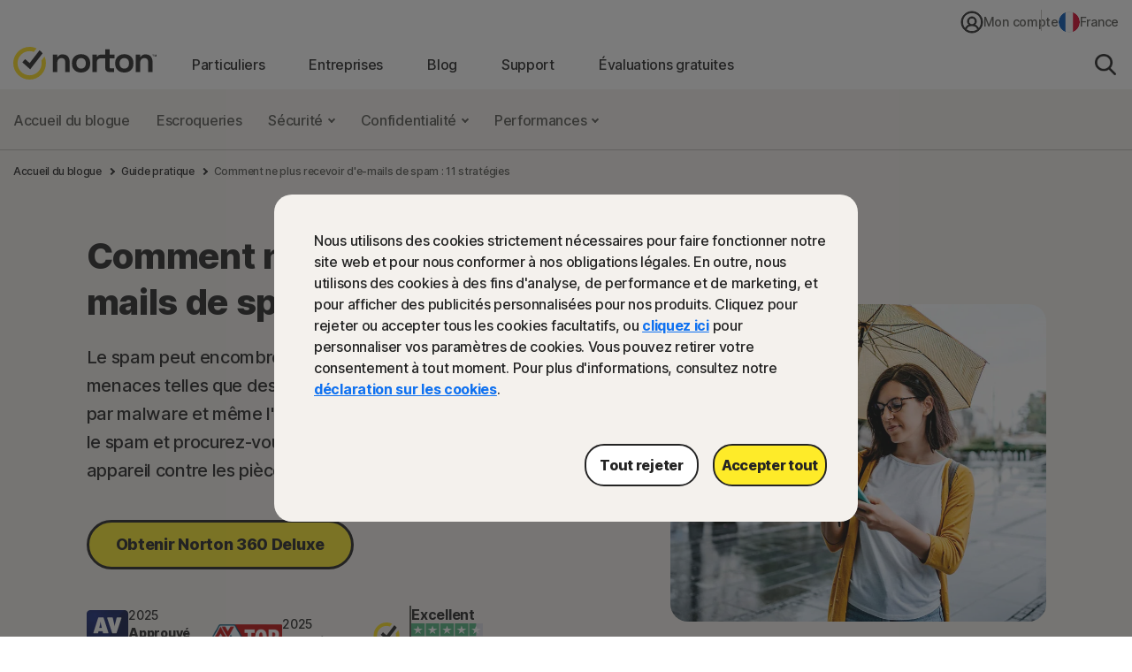

--- FILE ---
content_type: text/html;charset=utf-8
request_url: https://fr.norton.com/blog/how-to/spam-spam-go-away
body_size: 55469
content:


<!DOCTYPE HTML>
<html class="fr-FR" lang="fr-FR">
<head>
    <script>
// akam-sw.js install script version 1.3.6
"serviceWorker"in navigator&&"find"in[]&&function(){var e=new Promise(function(e){"complete"===document.readyState||!1?e():(window.addEventListener("load",function(){e()}),setTimeout(function(){"complete"!==document.readyState&&e()},1e4))}),n=window.akamServiceWorkerInvoked,r="1.3.6";if(n)aka3pmLog("akam-setup already invoked");else{window.akamServiceWorkerInvoked=!0,window.aka3pmLog=function(){window.akamServiceWorkerDebug&&console.log.apply(console,arguments)};function o(e){(window.BOOMR_mq=window.BOOMR_mq||[]).push(["addVar",{"sm.sw.s":e,"sm.sw.v":r}])}var i="/akam-sw.js",a=new Map;navigator.serviceWorker.addEventListener("message",function(e){var n,r,o=e.data;if(o.isAka3pm)if(o.command){var i=(n=o.command,(r=a.get(n))&&r.length>0?r.shift():null);i&&i(e.data.response)}else if(o.commandToClient)switch(o.commandToClient){case"enableDebug":window.akamServiceWorkerDebug||(window.akamServiceWorkerDebug=!0,aka3pmLog("Setup script debug enabled via service worker message"),v());break;case"boomerangMQ":o.payload&&(window.BOOMR_mq=window.BOOMR_mq||[]).push(o.payload)}aka3pmLog("akam-sw message: "+JSON.stringify(e.data))});var t=function(e){return new Promise(function(n){var r,o;r=e.command,o=n,a.has(r)||a.set(r,[]),a.get(r).push(o),navigator.serviceWorker.controller&&(e.isAka3pm=!0,navigator.serviceWorker.controller.postMessage(e))})},c=function(e){return t({command:"navTiming",navTiming:e})},s=null,m={},d=function(){var e=i;return s&&(e+="?othersw="+encodeURIComponent(s)),function(e,n){return new Promise(function(r,i){aka3pmLog("Registering service worker with URL: "+e),navigator.serviceWorker.register(e,n).then(function(e){aka3pmLog("ServiceWorker registration successful with scope: ",e.scope),r(e),o(1)}).catch(function(e){aka3pmLog("ServiceWorker registration failed: ",e),o(0),i(e)})})}(e,m)},g=navigator.serviceWorker.__proto__.register;if(navigator.serviceWorker.__proto__.register=function(n,r){return n.includes(i)?g.call(this,n,r):(aka3pmLog("Overriding registration of service worker for: "+n),s=new URL(n,window.location.href),m=r,navigator.serviceWorker.controller?new Promise(function(n,r){var o=navigator.serviceWorker.controller.scriptURL;if(o.includes(i)){var a=encodeURIComponent(s);o.includes(a)?(aka3pmLog("Cancelling registration as we already integrate other SW: "+s),navigator.serviceWorker.getRegistration().then(function(e){n(e)})):e.then(function(){aka3pmLog("Unregistering existing 3pm service worker"),navigator.serviceWorker.getRegistration().then(function(e){e.unregister().then(function(){return d()}).then(function(e){n(e)}).catch(function(e){r(e)})})})}else aka3pmLog("Cancelling registration as we already have akam-sw.js installed"),navigator.serviceWorker.getRegistration().then(function(e){n(e)})}):g.call(this,n,r))},navigator.serviceWorker.controller){var u=navigator.serviceWorker.controller.scriptURL;u.includes("/akam-sw.js")||u.includes("/akam-sw-preprod.js")||u.includes("/threepm-sw.js")||(aka3pmLog("Detected existing service worker. Removing and re-adding inside akam-sw.js"),s=new URL(u,window.location.href),e.then(function(){navigator.serviceWorker.getRegistration().then(function(e){m={scope:e.scope},e.unregister(),d()})}))}else e.then(function(){window.akamServiceWorkerPreprod&&(i="/akam-sw-preprod.js"),d()});if(window.performance){var w=window.performance.timing,l=w.responseEnd-w.responseStart;c(l)}e.then(function(){t({command:"pageLoad"})});var k=!1;function v(){window.akamServiceWorkerDebug&&!k&&(k=!0,aka3pmLog("Initializing debug functions at window scope"),window.aka3pmInjectSwPolicy=function(e){return t({command:"updatePolicy",policy:e})},window.aka3pmDisableInjectedPolicy=function(){return t({command:"disableInjectedPolicy"})},window.aka3pmDeleteInjectedPolicy=function(){return t({command:"deleteInjectedPolicy"})},window.aka3pmGetStateAsync=function(){return t({command:"getState"})},window.aka3pmDumpState=function(){aka3pmGetStateAsync().then(function(e){aka3pmLog(JSON.stringify(e,null,"\t"))})},window.aka3pmInjectTiming=function(e){return c(e)},window.aka3pmUpdatePolicyFromNetwork=function(){return t({command:"pullPolicyFromNetwork"})})}v()}}();</script>
<script>performance.mark('start head')</script>
    <meta charset="UTF-8"/>
    
    <title>Comment ne plus recevoir d&#39;e-mails de spam : 11 stratégies</title>
    <meta name="description" content="Nettoyez votre vie numérique. Découvrez comment empêcher le spam de saturer votre Gmail, Outlook ou tout autre client de messagerie."/>
    <meta name="template" content="article-template"/>
    <meta name="viewport" content="width=device-width, initial-scale=1"/>


    
    
    


    
        
            <link rel="alternate" href="https://asia.norton.com/blog/how-to/spam-spam-go-away" hreflang="en-id"/>
        
            <link rel="alternate" href="https://asia.norton.com/blog/how-to/spam-spam-go-away" hreflang="en-kh"/>
        
            <link rel="alternate" href="https://asia.norton.com/blog/how-to/spam-spam-go-away" hreflang="en-ph"/>
        
            <link rel="alternate" href="https://asia.norton.com/blog/how-to/spam-spam-go-away" hreflang="en-th"/>
        
            <link rel="alternate" href="https://asia.norton.com/blog/how-to/spam-spam-go-away" hreflang="en-vn"/>
        
            <link rel="alternate" href="https://ar.norton.com/blog/how-to/spam-spam-go-away" hreflang="es-ar"/>
        
            <link rel="alternate" href="https://au.norton.com/blog/how-to/spam-spam-go-away" hreflang="en-au"/>
        
            <link rel="alternate" href="https://br.norton.com/blog/how-to/spam-spam-go-away" hreflang="pt-br"/>
        
            <link rel="alternate" href="https://ca.norton.com/blog/how-to/spam-spam-go-away" hreflang="en-ca"/>
        
            <link rel="alternate" href="https://cl.norton.com/blog/how-to/spam-spam-go-away" hreflang="es-cl"/>
        
            <link rel="alternate" href="https://co.norton.com/blog/how-to/spam-spam-go-away" hreflang="es-co"/>
        
            <link rel="alternate" href="https://fr.norton.com/blog/how-to/spam-spam-go-away" hreflang="fr-fr"/>
        
            <link rel="alternate" href="https://de.norton.com/blog/how-to/spam-spam-go-away" hreflang="de-de"/>
        
            <link rel="alternate" href="https://hk-en.norton.com/blog/how-to/spam-spam-go-away" hreflang="en-hk"/>
        
            <link rel="alternate" href="https://in.norton.com/blog/how-to/spam-spam-go-away" hreflang="en-in"/>
        
            <link rel="alternate" href="https://ie.norton.com/blog/how-to/spam-spam-go-away" hreflang="en-ie"/>
        
            <link rel="alternate" href="https://il.norton.com/blog/how-to/spam-spam-go-away" hreflang="en-il"/>
        
            <link rel="alternate" href="https://lam.norton.com/blog/how-to/spam-spam-go-away" hreflang="es-ag"/>
        
            <link rel="alternate" href="https://lam.norton.com/blog/how-to/spam-spam-go-away" hreflang="es-ai"/>
        
            <link rel="alternate" href="https://lam.norton.com/blog/how-to/spam-spam-go-away" hreflang="es-bb"/>
        
            <link rel="alternate" href="https://lam.norton.com/blog/how-to/spam-spam-go-away" hreflang="es-bm"/>
        
            <link rel="alternate" href="https://lam.norton.com/blog/how-to/spam-spam-go-away" hreflang="es-bs"/>
        
            <link rel="alternate" href="https://lam.norton.com/blog/how-to/spam-spam-go-away" hreflang="es-bz"/>
        
            <link rel="alternate" href="https://lam.norton.com/blog/how-to/spam-spam-go-away" hreflang="es-cr"/>
        
            <link rel="alternate" href="https://lam.norton.com/blog/how-to/spam-spam-go-away" hreflang="es-dm"/>
        
            <link rel="alternate" href="https://lam.norton.com/blog/how-to/spam-spam-go-away" hreflang="es-ec"/>
        
            <link rel="alternate" href="https://lam.norton.com/blog/how-to/spam-spam-go-away" hreflang="es-gd"/>
        
            <link rel="alternate" href="https://lam.norton.com/blog/how-to/spam-spam-go-away" hreflang="es-gt"/>
        
            <link rel="alternate" href="https://lam.norton.com/blog/how-to/spam-spam-go-away" hreflang="es-gy"/>
        
            <link rel="alternate" href="https://lam.norton.com/blog/how-to/spam-spam-go-away" hreflang="es-jm"/>
        
            <link rel="alternate" href="https://lam.norton.com/blog/how-to/spam-spam-go-away" hreflang="es-kn"/>
        
            <link rel="alternate" href="https://lam.norton.com/blog/how-to/spam-spam-go-away" hreflang="es-ky"/>
        
            <link rel="alternate" href="https://lam.norton.com/blog/how-to/spam-spam-go-away" hreflang="es-lc"/>
        
            <link rel="alternate" href="https://lam.norton.com/blog/how-to/spam-spam-go-away" hreflang="es-pa"/>
        
            <link rel="alternate" href="https://lam.norton.com/blog/how-to/spam-spam-go-away" hreflang="es-pe"/>
        
            <link rel="alternate" href="https://lam.norton.com/blog/how-to/spam-spam-go-away" hreflang="es-sr"/>
        
            <link rel="alternate" href="https://lam.norton.com/blog/how-to/spam-spam-go-away" hreflang="es-sv"/>
        
            <link rel="alternate" href="https://lam.norton.com/blog/how-to/spam-spam-go-away" hreflang="es-tc"/>
        
            <link rel="alternate" href="https://lam.norton.com/blog/how-to/spam-spam-go-away" hreflang="es-tt"/>
        
            <link rel="alternate" href="https://lam.norton.com/blog/how-to/spam-spam-go-away" hreflang="es-uy"/>
        
            <link rel="alternate" href="https://lam.norton.com/blog/how-to/spam-spam-go-away" hreflang="es-ve"/>
        
            <link rel="alternate" href="https://lam.norton.com/blog/how-to/spam-spam-go-away" hreflang="es-vg"/>
        
            <link rel="alternate" href="https://malaysia.norton.com/blog/how-to/spam-spam-go-away" hreflang="en-my"/>
        
            <link rel="alternate" href="https://mx.norton.com/blog/how-to/spam-spam-go-away" hreflang="es-mx"/>
        
            <link rel="alternate" href="https://nl.norton.com/blog/how-to/spam-spam-go-away" hreflang="nl-nl"/>
        
            <link rel="alternate" href="https://nz.norton.com/blog/how-to/spam-spam-go-away" hreflang="en-nz"/>
        
            <link rel="alternate" href="https://pr.norton.com/blog/how-to/spam-spam-go-away" hreflang="en-pr"/>
        
            <link rel="alternate" href="https://sg.norton.com/blog/how-to/spam-spam-go-away" hreflang="en-sg"/>
        
            <link rel="alternate" href="https://za.norton.com/blog/how-to/spam-spam-go-away" hreflang="en-za"/>
        
            <link rel="alternate" href="https://ae.norton.com/blog/how-to/spam-spam-go-away" hreflang="en-ae"/>
        
            <link rel="alternate" href="https://uk.norton.com/blog/how-to/spam-spam-go-away" hreflang="en-gb"/>
        
            <link rel="alternate" href="https://us.norton.com/blog/how-to/spam-spam-go-away" hreflang="en-us"/>
        
            <link rel="alternate" href="https://us.norton.com/blog/how-to/spam-spam-go-away" hreflang="x-default"/>
        
    

    
    
    
    <link rel="canonical" href="https://fr.norton.com/blog/how-to/spam-spam-go-away"/>

    

<link rel="icon" type="image/vnd.microsoft.icon" href="/content/dam/norton/cb/nlok.ico"/>
<link rel="apple-touch-icon" href="/content/dam/norton/cb/norton-touch-icon.png"/>
    




<meta property="og:type" content="article"/>
<meta property="og:url" content="/blog/how-to/spam-spam-go-away"/>


<meta property="og:title" content="Comment ne plus recevoir d&#39;e-mails de spam : 11 stratégies"/>
<meta property="og:description" content="Nettoyez votre vie numérique. Découvrez comment empêcher le spam de saturer votre Gmail, Outlook ou tout autre client de messagerie."/>
<meta property="og:image" content="https://fr.norton.com/content/dam/blogs/images/norton/am/spam-spam-go-away-hero.jpg"/>

<meta property="twitter:card" content="summary_large_image"/>
<meta property="twitter:site" content="@Norton"/>

<meta property="twitter:title" content="Comment ne plus recevoir d&#39;e-mails de spam : 11 stratégies"/>
<meta property="twitter:description" content="Nettoyez votre vie numérique. Découvrez comment empêcher le spam de saturer votre Gmail, Outlook ou tout autre client de messagerie."/>
<meta property="twitter:image" content="https://fr.norton.com/content/dam/blogs/images/norton/am/spam-spam-go-away-hero.jpg"/>


    





<meta name="robots" content="index, follow"/>










<style>
    /* cyrillic-ext */
    @font-face {
        font-family: 'Inter';
        font-style: normal;
        font-weight: 400;
        font-display: fallback;
        /*src: url(https://fonts.gstatic.com/s/inter/v8/UcC73FwrK3iLTeHuS_fvQtMwCp50KnMa2JL7W0Q5n-wU.woff2) format('woff2');*/
        src: url('/etc.clientlibs/norton/clientlibs/generated/resources/inter-cyrillic-ext-400.woff2') format('woff2');
        unicode-range: U+0460-052F, U+1C80-1C88, U+20B4, U+2DE0-2DFF, U+A640-A69F, U+FE2E-FE2F;
    }
    /* cyrillic */
    @font-face {
        font-family: 'Inter';
        font-style: normal;
        font-weight: 400;
        font-display: fallback;
        /*src: url(https://fonts.gstatic.com/s/inter/v8/UcC73FwrK3iLTeHuS_fvQtMwCp50KnMa0ZL7W0Q5n-wU.woff2) format('woff2');*/
        src: url('/etc.clientlibs/norton/clientlibs/generated/resources/inter-cyrillic-400.woff2') format('woff2');
        unicode-range: U+0400-045F, U+0490-0491, U+04B0-04B1, U+2116;
    }
    /* greek-ext */
    @font-face {
        font-family: 'Inter';
        font-style: normal;
        font-weight: 400;
        font-display: fallback;
        /*src: url(https://fonts.gstatic.com/s/inter/v8/UcC73FwrK3iLTeHuS_fvQtMwCp50KnMa2ZL7W0Q5n-wU.woff2) format('woff2');*/
        src: url('/etc.clientlibs/norton/clientlibs/generated/resources/inter-greek-ext-400.woff2') format('woff2');
        unicode-range: U+1F00-1FFF;
    }
    /* greek */
    @font-face {
        font-family: 'Inter';
        font-style: normal;
        font-weight: 400;
        font-display: fallback;
        /*src: url(https://fonts.gstatic.com/s/inter/v8/UcC73FwrK3iLTeHuS_fvQtMwCp50KnMa1pL7W0Q5n-wU.woff2) format('woff2');*/
        src: url('/etc.clientlibs/norton/clientlibs/generated/resources/inter-greek-400.woff2') format('woff2');
        unicode-range: U+0370-03FF;
    }
    /* vietnamese */
    @font-face {
        font-family: 'Inter';
        font-style: normal;
        font-weight: 400;
        font-display: fallback;
        /*src: url(https://fonts.gstatic.com/s/inter/v8/UcC73FwrK3iLTeHuS_fvQtMwCp50KnMa2pL7W0Q5n-wU.woff2) format('woff2');*/
        src: url('/etc.clientlibs/norton/clientlibs/generated/resources/inter-vietnamese-400.woff2') format('woff2');
        unicode-range: U+0102-0103, U+0110-0111, U+0128-0129, U+0168-0169, U+01A0-01A1, U+01AF-01B0, U+1EA0-1EF9, U+20AB;
    }
    /* latin-ext */
    @font-face {
        font-family: 'Inter';
        font-style: normal;
        font-weight: 400;
        font-display: fallback;
        /*src: url(https://fonts.gstatic.com/s/inter/v8/UcC73FwrK3iLTeHuS_fvQtMwCp50KnMa25L7W0Q5n-wU.woff2) format('woff2');*/
        src: url('/etc.clientlibs/norton/clientlibs/generated/resources/inter-latin-ext-400.woff2') format('woff2');
        unicode-range: U+0100-024F, U+0259, U+1E00-1EFF, U+2020, U+20A0-20AB, U+20AD-20CF, U+2113, U+2C60-2C7F, U+A720-A7FF;
    }
    /* latin */
    @font-face {
        font-family: 'Inter';
        font-style: normal;
        font-weight: 400;
        font-display: fallback;
        /*src: url(https://fonts.gstatic.com/s/inter/v8/UcC73FwrK3iLTeHuS_fvQtMwCp50KnMa1ZL7W0Q5nw.woff2) format('woff2');*/
        src: url('/etc.clientlibs/norton/clientlibs/generated/resources/inter-latin-400.woff2') format('woff2');
        unicode-range: U+0000-00FF, U+0131, U+0152-0153, U+02BB-02BC, U+02C6, U+02DA, U+02DC, U+2000-206F, U+2074, U+20AC, U+2122, U+2191, U+2193, U+2212, U+2215, U+FEFF, U+FFFD;
    }
    /* cyrillic-ext */
    @font-face {
        font-family: 'Inter';
        font-style: normal;
        font-weight: 500;
        font-display: fallback;
        /*src: url(https://fonts.gstatic.com/s/inter/v8/UcC73FwrK3iLTeHuS_fvQtMwCp50KnMa2JL7W0Q5n-wU.woff2) format('woff2');*/
        src: url('/etc.clientlibs/norton/clientlibs/generated/resources/inter-cyrillic-ext-500.woff2') format('woff2');
        unicode-range: U+0460-052F, U+1C80-1C88, U+20B4, U+2DE0-2DFF, U+A640-A69F, U+FE2E-FE2F;
    }
    /* cyrillic */
    @font-face {
        font-family: 'Inter';
        font-style: normal;
        font-weight: 500;
        font-display: fallback;
        /*src: url(https://fonts.gstatic.com/s/inter/v8/UcC73FwrK3iLTeHuS_fvQtMwCp50KnMa0ZL7W0Q5n-wU.woff2) format('woff2');*/
        src: url('/etc.clientlibs/norton/clientlibs/generated/resources/inter-cyrillic-500.woff2') format('woff2');
        unicode-range: U+0400-045F, U+0490-0491, U+04B0-04B1, U+2116;
    }
    /* greek-ext */
    @font-face {
        font-family: 'Inter';
        font-style: normal;
        font-weight: 500;
        font-display: fallback;
        /*src: url(https://fonts.gstatic.com/s/inter/v8/UcC73FwrK3iLTeHuS_fvQtMwCp50KnMa2ZL7W0Q5n-wU.woff2) format('woff2');*/
        src: url('/etc.clientlibs/norton/clientlibs/generated/resources/inter-greek-ext-500.woff2') format('woff2');
        unicode-range: U+1F00-1FFF;
    }
    /* greek */
    @font-face {
        font-family: 'Inter';
        font-style: normal;
        font-weight: 500;
        font-display: fallback;
        /*src: url(https://fonts.gstatic.com/s/inter/v8/UcC73FwrK3iLTeHuS_fvQtMwCp50KnMa1pL7W0Q5n-wU.woff2) format('woff2');*/
        src: url('/etc.clientlibs/norton/clientlibs/generated/resources/inter-greek-500.woff2') format('woff2');
        unicode-range: U+0370-03FF;
    }
    /* vietnamese */
    @font-face {
        font-family: 'Inter';
        font-style: normal;
        font-weight: 500;
        font-display: fallback;
        /*src: url(https://fonts.gstatic.com/s/inter/v8/UcC73FwrK3iLTeHuS_fvQtMwCp50KnMa2pL7W0Q5n-wU.woff2) format('woff2');*/
        src: url('/etc.clientlibs/norton/clientlibs/generated/resources/inter-vietnamese-500.woff2') format('woff2');
        unicode-range: U+0102-0103, U+0110-0111, U+0128-0129, U+0168-0169, U+01A0-01A1, U+01AF-01B0, U+1EA0-1EF9, U+20AB;
    }
    /* latin-ext */
    @font-face {
        font-family: 'Inter';
        font-style: normal;
        font-weight: 500;
        font-display: fallback;
        /*src: url(https://fonts.gstatic.com/s/inter/v8/UcC73FwrK3iLTeHuS_fvQtMwCp50KnMa25L7W0Q5n-wU.woff2) format('woff2');*/
        src: url('/etc.clientlibs/norton/clientlibs/generated/resources/inter-latin-ext-500.woff2') format('woff2');
        unicode-range: U+0100-024F, U+0259, U+1E00-1EFF, U+2020, U+20A0-20AB, U+20AD-20CF, U+2113, U+2C60-2C7F, U+A720-A7FF;
    }
    /* latin */
    @font-face {
        font-family: 'Inter';
        font-style: normal;
        font-weight: 500;
        font-display: fallback;
        /*src: url(https://fonts.gstatic.com/s/inter/v8/UcC73FwrK3iLTeHuS_fvQtMwCp50KnMa1ZL7W0Q5nw.woff2) format('woff2');*/
        src: url('/etc.clientlibs/norton/clientlibs/generated/resources/inter-latin-500.woff2') format('woff2');
        unicode-range: U+0000-00FF, U+0131, U+0152-0153, U+02BB-02BC, U+02C6, U+02DA, U+02DC, U+2000-206F, U+2074, U+20AC, U+2122, U+2191, U+2193, U+2212, U+2215, U+FEFF, U+FFFD;
    }
    /* cyrillic-ext */
    @font-face {
        font-family: 'Inter';
        font-style: normal;
        font-weight: 700;
        font-display: fallback;
        /*src: url(https://fonts.gstatic.com/s/inter/v8/UcC73FwrK3iLTeHuS_fvQtMwCp50KnMa2JL7W0Q5n-wU.woff2) format('woff2');*/
        src: url('/etc.clientlibs/norton/clientlibs/generated/resources/inter-cyrillic-ext-700.woff2') format('woff2');
        unicode-range: U+0460-052F, U+1C80-1C88, U+20B4, U+2DE0-2DFF, U+A640-A69F, U+FE2E-FE2F;
    }
    /* cyrillic */
    @font-face {
        font-family: 'Inter';
        font-style: normal;
        font-weight: 700;
        font-display: fallback;
        /*src: url(https://fonts.gstatic.com/s/inter/v8/UcC73FwrK3iLTeHuS_fvQtMwCp50KnMa0ZL7W0Q5n-wU.woff2) format('woff2');*/
        src: url('/etc.clientlibs/norton/clientlibs/generated/resources/inter-cyrillic-700.woff2') format('woff2');
        unicode-range: U+0400-045F, U+0490-0491, U+04B0-04B1, U+2116;
    }
    /* greek-ext */
    @font-face {
        font-family: 'Inter';
        font-style: normal;
        font-weight: 700;
        font-display: fallback;
        /*src: url(https://fonts.gstatic.com/s/inter/v8/UcC73FwrK3iLTeHuS_fvQtMwCp50KnMa2ZL7W0Q5n-wU.woff2) format('woff2');*/
        src: url('/etc.clientlibs/norton/clientlibs/generated/resources/inter-greek-ext-700.woff2') format('woff2');
        unicode-range: U+1F00-1FFF;
    }
    /* greek */
    @font-face {
        font-family: 'Inter';
        font-style: normal;
        font-weight: 700;
        font-display: fallback;
        /*src: url(https://fonts.gstatic.com/s/inter/v8/UcC73FwrK3iLTeHuS_fvQtMwCp50KnMa1pL7W0Q5n-wU.woff2) format('woff2');*/
        src: url('/etc.clientlibs/norton/clientlibs/generated/resources/inter-greek-700.woff2') format('woff2');
        unicode-range: U+0370-03FF;
    }
    /* vietnamese */
    @font-face {
        font-family: 'Inter';
        font-style: normal;
        font-weight: 700;
        font-display: fallback;
        /*src: url(https://fonts.gstatic.com/s/inter/v8/UcC73FwrK3iLTeHuS_fvQtMwCp50KnMa2pL7W0Q5n-wU.woff2) format('woff2');*/
        src: url('/etc.clientlibs/norton/clientlibs/generated/resources/inter-vietnamese-700.woff2') format('woff2');
        unicode-range: U+0102-0103, U+0110-0111, U+0128-0129, U+0168-0169, U+01A0-01A1, U+01AF-01B0, U+1EA0-1EF9, U+20AB;
    }
    /* latin-ext */
    @font-face {
        font-family: 'Inter';
        font-style: normal;
        font-weight: 700;
        font-display: fallback;
        /*src: url(https://fonts.gstatic.com/s/inter/v8/UcC73FwrK3iLTeHuS_fvQtMwCp50KnMa25L7W0Q5n-wU.woff2) format('woff2');*/
        src: url('/etc.clientlibs/norton/clientlibs/generated/resources/inter-latin-ext-700.woff2') format('woff2');
        unicode-range: U+0100-024F, U+0259, U+1E00-1EFF, U+2020, U+20A0-20AB, U+20AD-20CF, U+2113, U+2C60-2C7F, U+A720-A7FF;
    }
    /* latin */
    @font-face {
        font-family: 'Inter';
        font-style: normal;
        font-weight: 700;
        font-display: fallback;
        /*src: url(https://fonts.gstatic.com/s/inter/v8/UcC73FwrK3iLTeHuS_fvQtMwCp50KnMa1ZL7W0Q5nw.woff2) format('woff2');*/
        src: url('/etc.clientlibs/norton/clientlibs/generated/resources/inter-latin-700.woff2') format('woff2');
        unicode-range: U+0000-00FF, U+0131, U+0152-0153, U+02BB-02BC, U+02C6, U+02DA, U+02DC, U+2000-206F, U+2074, U+20AC, U+2122, U+2191, U+2193, U+2212, U+2215, U+FEFF, U+FFFD;
    }
    /* cyrillic-ext */
    @font-face {
        font-family: 'Inter';
        font-style: normal;
        font-weight: 800;
        font-display: fallback;
        /*src: url(https://fonts.gstatic.com/s/inter/v8/UcC73FwrK3iLTeHuS_fvQtMwCp50KnMa2JL7W0Q5n-wU.woff2) format('woff2');*/
        src: url('/etc.clientlibs/norton/clientlibs/generated/resources/inter-cyrillic-ext-800.woff2') format('woff2');
        unicode-range: U+0460-052F, U+1C80-1C88, U+20B4, U+2DE0-2DFF, U+A640-A69F, U+FE2E-FE2F;
    }
    /* cyrillic */
    @font-face {
        font-family: 'Inter';
        font-style: normal;
        font-weight: 800;
        font-display: fallback;
        /*src: url(https://fonts.gstatic.com/s/inter/v8/UcC73FwrK3iLTeHuS_fvQtMwCp50KnMa0ZL7W0Q5n-wU.woff2) format('woff2');*/
        src: url('/etc.clientlibs/norton/clientlibs/generated/resources/inter-cyrillic-800.woff2') format('woff2');
        unicode-range: U+0400-045F, U+0490-0491, U+04B0-04B1, U+2116;
    }
    /* greek-ext */
    @font-face {
        font-family: 'Inter';
        font-style: normal;
        font-weight: 800;
        font-display: fallback;
        /*src: url(https://fonts.gstatic.com/s/inter/v8/UcC73FwrK3iLTeHuS_fvQtMwCp50KnMa2ZL7W0Q5n-wU.woff2) format('woff2');*/
        src: url('/etc.clientlibs/norton/clientlibs/generated/resources/inter-greek-ext-800.woff2') format('woff2');
        unicode-range: U+1F00-1FFF;
    }
    /* greek */
    @font-face {
        font-family: 'Inter';
        font-style: normal;
        font-weight: 800;
        font-display: fallback;
        /*src: url(https://fonts.gstatic.com/s/inter/v8/UcC73FwrK3iLTeHuS_fvQtMwCp50KnMa1pL7W0Q5n-wU.woff2) format('woff2');*/
        src: url('/etc.clientlibs/norton/clientlibs/generated/resources/inter-greek-800.woff2') format('woff2');
        unicode-range: U+0370-03FF;
    }
    /* vietnamese */
    @font-face {
        font-family: 'Inter';
        font-style: normal;
        font-weight: 800;
        font-display: fallback;
        /*src: url(https://fonts.gstatic.com/s/inter/v8/UcC73FwrK3iLTeHuS_fvQtMwCp50KnMa2pL7W0Q5n-wU.woff2) format('woff2');*/
        src: url('/etc.clientlibs/norton/clientlibs/generated/resources/inter-vietnamese-800.woff2') format('woff2');
        unicode-range: U+0102-0103, U+0110-0111, U+0128-0129, U+0168-0169, U+01A0-01A1, U+01AF-01B0, U+1EA0-1EF9, U+20AB;
    }
    /* latin-ext */
    @font-face {
        font-family: 'Inter';
        font-style: normal;
        font-weight: 800;
        font-display: fallback;
        /*src: url(https://fonts.gstatic.com/s/inter/v8/UcC73FwrK3iLTeHuS_fvQtMwCp50KnMa25L7W0Q5n-wU.woff2) format('woff2');*/
        src: url('/etc.clientlibs/norton/clientlibs/generated/resources/inter-latin-ext-800.woff2') format('woff2');
        unicode-range: U+0100-024F, U+0259, U+1E00-1EFF, U+2020, U+20A0-20AB, U+20AD-20CF, U+2113, U+2C60-2C7F, U+A720-A7FF;
    }
    /* latin */
    @font-face {
        font-family: 'Inter';
        font-style: normal;
        font-weight: 800;
        font-display: fallback;
        /*src: url(https://fonts.gstatic.com/s/inter/v8/UcC73FwrK3iLTeHuS_fvQtMwCp50KnMa1ZL7W0Q5nw.woff2) format('woff2');*/
        src: url('/etc.clientlibs/norton/clientlibs/generated/resources/inter-latin-800.woff2') format('woff2');
        unicode-range: U+0000-00FF, U+0131, U+0152-0153, U+02BB-02BC, U+02C6, U+02DA, U+02DC, U+2000-206F, U+2074, U+20AC, U+2122, U+2191, U+2193, U+2212, U+2215, U+FEFF, U+FFFD;
    }
</style> 

<style>
    body{margin:0}main{display:block}h1{font-size:2em;margin:.67em 0}hr{-webkit-box-sizing:content-box;box-sizing:content-box;height:0;overflow:visible}pre{font-family:monospace,monospace;font-size:1em}a{background-color:transparent}abbr[title]{border-bottom:none;text-decoration:underline;-webkit-text-decoration:underline dotted;text-decoration:underline dotted}b,strong{font-weight:bolder}code,kbd,samp{font-family:monospace,monospace;font-size:1em}small{font-size:80%}sub,sup{font-size:75%;line-height:0;position:relative;vertical-align:baseline}sub{bottom:-0.25em}sup{top:-0.5em}img{border-style:none}button,input,optgroup,select,textarea{font-family:inherit;font-size:100%;line-height:1.15;margin:0}button,input{overflow:visible}button,select{text-transform:none}[type=button],[type=reset],[type=submit],button{-webkit-appearance:button}[type=button]::-moz-focus-inner,[type=reset]::-moz-focus-inner,[type=submit]::-moz-focus-inner,button::-moz-focus-inner{border-style:none;padding:0}[type=button]:-moz-focusring,[type=reset]:-moz-focusring,[type=submit]:-moz-focusring,button:-moz-focusring{outline:1px dotted ButtonText}fieldset{padding:.35em .75em .625em}legend{-webkit-box-sizing:border-box;box-sizing:border-box;color:inherit;display:table;max-width:100%;padding:0;white-space:normal}progress{vertical-align:baseline}textarea{overflow:auto}[type=checkbox],[type=radio]{-webkit-box-sizing:border-box;box-sizing:border-box;padding:0}[type=number]::-webkit-inner-spin-button,[type=number]::-webkit-outer-spin-button{height:auto}[type=search]{-webkit-appearance:textfield;outline-offset:-2px}[type=search]::-webkit-search-decoration{-webkit-appearance:none}::-webkit-file-upload-button{-webkit-appearance:button;font:inherit}details{display:block}summary{display:list-item}[hidden],template{display:none}*,:after,:before{-webkit-box-sizing:border-box;box-sizing:border-box}a{text-decoration:none}a,button{color:inherit;cursor:pointer}button{background-color:transparent;border-width:0;padding:0}figure{margin:0}input::-moz-focus-inner{border:0;margin:0;padding:0}dd,ol,ul{margin:0 0 0 20px;padding:0}h1,h2,h3,h4,h5,h6{font-size:inherit;font-weight:inherit;margin:0}p{margin:0}cite{font-style:normal}fieldset{border-width:0;margin:0;padding:0}html{font-size:16px;line-height:1.15;-webkit-text-size-adjust:100%}body{color:#222;font-family:-apple-system,BlinkMacSystemFont,Segoe UI,Roboto,Oxygen,Ubuntu,Fira Sans,Droid Sans,Helvetica Neue,sans-serif;font-size:1rem;font-weight:400;line-height:1.3;-webkit-font-smoothing:antialiased;-moz-osx-font-smoothing:grayscale;color:#242424;font-family:Inter,BlinkMacSystemFont,Tahoma,Roboto,Verdana,sans-serif;font-weight:500}body,body button{letter-spacing:-0.3px}em,i{font-style:italic}b,h1,h1 b,h1 strong,h2,h2 b,h2 strong,h3,h3 b,h3 strong,h4,h4 b,h4 strong,h5,h5 b,h5 strong,h6,h6 b,h6 strong,strong{font-weight:800}@media only screen and (max-width:767px){h1{margin:40px 0}h1,h1 .h1-title-1,h1.h1-title-1{font-size:36px;line-height:48px}h1:has(.h1-title-1){margin:40px 0}h1:has(.h-xl){margin:48px 0px}h1:has(.h1-title-2){margin:40px 0}h1 .h1-title-2,h1.h1-title-2{font-size:32px;line-height:48px}h2{font-size:32px;line-height:38px;margin:40px 0}h2:has(.h2-title-3){margin:32px 0}h2:has(.h2-title-4){margin:28px 0}h2:has(.h2-title-5){margin:24px 0}h2 .h2-title-3,h2.h2-title-3{font-size:28px;line-height:38px}h2 .h2-title-4,h2.h2-title-4{font-size:24px;line-height:38px}h2 .h2-title-5,h2.h2-title-5{font-size:20px;line-height:28px}h3{font-size:28px;line-height:32px;margin:32px 0}h3:has(.h3-title-6){margin:24px 0}h3 .h3-title-6,h3.h3-title-6{font-size:18px;line-height:32px}h4{font-size:24px;line-height:36px;margin:28px 0}h5{font-size:20px;line-height:28px}h5,h6{margin:24px 0}h6{font-size:18px;line-height:26px}.h-xl,h1.h-xl{font-size:44px;line-height:48px}.stats-percentage-symbol-font-size{font-size:56px;font-weight:800;line-height:42px}.stats-small-text-font-size{font-size:30px;font-weight:800;line-height:36px}}@media only screen and (min-width:768px){h1{font-size:64px;line-height:76px;margin:68px 0}h1:has(.h1-title-1){margin:68px 0}h1:has(.h-xl){margin:76px 0px}h1:has(.h1-title-2){margin:48px 0px}h1 .h1-title-1,h1.h1-title-1{font-size:64px;line-height:76px}h1 .h1-title-2,h1.h1-title-2{font-size:52px;line-height:76px}h2{font-size:52px;line-height:56px;margin:48px 0}h2:has(.h2-title-3){margin:48px 0px}h2:has(.h2-title-4){margin:40px 0px}h2:has(.h2-title-5){margin:32px 0px}h2 .h2-title-3,h2.h2-title-3{font-size:44px;line-height:56px}h2 .h2-title-4,h2.h2-title-4{font-size:36px;line-height:56px}h2 .h2-title-5,h2.h2-title-5{font-size:28px;line-height:40px}h3{font-size:44px;line-height:46px;margin:48px 0}h3:has(.h3-title-6){margin:28px 0px}h3 .h3-title-6,h3.h3-title-6{font-size:24px;line-height:46px}h4{font-size:36px;line-height:48px;margin:40px 0}h5{font-size:28px;line-height:40px;margin:32px 0}h6{font-size:24px;line-height:36px;margin:28px 0}.h-xl,h1.h-xl{font-size:72px;line-height:76px}.stats-percentage-symbol-font-size{font-size:32px;font-weight:800;line-height:61px}.stats-small-text-font-size{font-size:17px;font-weight:800;line-height:61px}}.typ-color-gray1{color:#242424}.typ-color-gray2{color:#555551}.typ-color-gray3{color:#c1bfb8}.typ-color-gray4{color:#dddbd9}.typ-color-gray5{color:#f4f1ed}.typ-color-white1{color:#fff}.typ-color-blue1{color:#0f71f0}.typ-color-blue2{color:#3f8df3}.typ-color-red1{color:#d40404}.typ-color-green1{color:#007644}.typ-color-green2{color:#16a761}.typ-color-teal4{color:#cce5e7}.typ-color-yellow1{color:#feeb29}.blue-badge{background-color:#0f71f0;border-radius:10px;color:#fff;display:inline-block;font-size:16px;line-height:24px;padding:4px 15px;white-space:nowrap}.stats-highlight{background:#feeb29}.c-bait .c-bait-checkmark-bullets ul,.c-icontxt .c-icontxt-checkmark-bullets ul,.c-prodhero .c-prodhero-checkmark-bullets ul,.c-productpanel .c-productpanel-checkmark-bullets ul,.cmp-text.cmp-text-checkmark-bullets ul,.is-rtf.checkmark-bullets ul{list-style:none;margin-left:0}.c-bait .c-bait-checkmark-bullets ul.rte-default-ul li,.c-icontxt .c-icontxt-checkmark-bullets ul.rte-default-ul li,.c-prodhero .c-prodhero-checkmark-bullets ul.rte-default-ul li,.c-productpanel .c-productpanel-checkmark-bullets ul.rte-default-ul li,.cmp-text.cmp-text-checkmark-bullets ul.rte-default-ul li,.is-rtf.checkmark-bullets ul.rte-default-ul li{background-position:left 8px;margin-bottom:24px}.c-bait .c-bait-checkmark-bullets ul.rte-legal-ul li,.c-icontxt .c-icontxt-checkmark-bullets ul.rte-legal-ul li,.c-prodhero .c-prodhero-checkmark-bullets ul.rte-legal-ul li,.c-productpanel .c-productpanel-checkmark-bullets ul.rte-legal-ul li,.cmp-text.cmp-text-checkmark-bullets ul.rte-legal-ul li,.is-rtf.checkmark-bullets ul.rte-legal-ul li{margin-bottom:10px}.c-bait .c-bait-checkmark-bullets ul.rte-legal-ul .legal-lg,.c-icontxt .c-icontxt-checkmark-bullets ul.rte-legal-ul .legal-lg,.c-prodhero .c-prodhero-checkmark-bullets ul.rte-legal-ul .legal-lg,.c-productpanel .c-productpanel-checkmark-bullets ul.rte-legal-ul .legal-lg,.cmp-text.cmp-text-checkmark-bullets ul.rte-legal-ul .legal-lg,.is-rtf.checkmark-bullets ul.rte-legal-ul .legal-lg{display:inline-block;margin-bottom:2px}.c-bait .c-bait-checkmark-bullets ul.rte-legal-ul .legal-sm,.c-icontxt .c-icontxt-checkmark-bullets ul.rte-legal-ul .legal-sm,.c-prodhero .c-prodhero-checkmark-bullets ul.rte-legal-ul .legal-sm,.c-productpanel .c-productpanel-checkmark-bullets ul.rte-legal-ul .legal-sm,.cmp-text.cmp-text-checkmark-bullets ul.rte-legal-ul .legal-sm,.is-rtf.checkmark-bullets ul.rte-legal-ul .legal-sm{display:inline-block;margin-bottom:1px}.c-bait .c-bait-checkmark-bullets li,.c-icontxt .c-icontxt-checkmark-bullets li,.c-prodhero .c-prodhero-checkmark-bullets li,.c-productpanel .c-productpanel-checkmark-bullets li,.cmp-text.cmp-text-checkmark-bullets li,.is-rtf.checkmark-bullets li{background:url(/content/dam/norton/cb/green-check-16x12.svg) no-repeat left 6px;display:block;margin-bottom:14px;padding-left:30px}.c-bait .c-bait-checkmark-bullets li:has(>.p-md),.c-bait .c-bait-checkmark-bullets li:has(>.p-xl),.c-icontxt .c-icontxt-checkmark-bullets li:has(>.p-md),.c-icontxt .c-icontxt-checkmark-bullets li:has(>.p-xl),.c-prodhero .c-prodhero-checkmark-bullets li:has(>.p-md),.c-prodhero .c-prodhero-checkmark-bullets li:has(>.p-xl),.c-productpanel .c-productpanel-checkmark-bullets li:has(>.p-md),.c-productpanel .c-productpanel-checkmark-bullets li:has(>.p-xl),.cmp-text.cmp-text-checkmark-bullets li:has(>.p-md),.cmp-text.cmp-text-checkmark-bullets li:has(>.p-xl),.is-rtf.checkmark-bullets li:has(>.p-md),.is-rtf.checkmark-bullets li:has(>.p-xl){background-position:left 8px}.c-bait .c-bait-checkmark-bullets li .p-xl,.c-icontxt .c-icontxt-checkmark-bullets li .p-xl,.c-prodhero .c-prodhero-checkmark-bullets li .p-xl,.c-productpanel .c-productpanel-checkmark-bullets li .p-xl,.cmp-text.cmp-text-checkmark-bullets li .p-xl,.is-rtf.checkmark-bullets li .p-xl{display:inline-block;margin-bottom:14px}.c-bait .c-bait-checkmark-bullets li .p-md,.c-icontxt .c-icontxt-checkmark-bullets li .p-md,.c-prodhero .c-prodhero-checkmark-bullets li .p-md,.c-productpanel .c-productpanel-checkmark-bullets li .p-md,.cmp-text.cmp-text-checkmark-bullets li .p-md,.is-rtf.checkmark-bullets li .p-md{display:inline-block;margin-bottom:10px}.c-bait .c-bait-checkmark-bullets li .p-sm,.c-icontxt .c-icontxt-checkmark-bullets li .p-sm,.c-prodhero .c-prodhero-checkmark-bullets li .p-sm,.c-productpanel .c-productpanel-checkmark-bullets li .p-sm,.cmp-text.cmp-text-checkmark-bullets li .p-sm,.is-rtf.checkmark-bullets li .p-sm{display:inline-block;margin-bottom:8px}.c-bait .c-bait-checkmark-bullets li .p-xs,.c-icontxt .c-icontxt-checkmark-bullets li .p-xs,.c-prodhero .c-prodhero-checkmark-bullets li .p-xs,.c-productpanel .c-productpanel-checkmark-bullets li .p-xs,.cmp-text.cmp-text-checkmark-bullets li .p-xs,.is-rtf.checkmark-bullets li .p-xs{display:inline-block;margin-bottom:6px}.c-bait .c-bait-checkmark-bullets li .p-xxs,.c-icontxt .c-icontxt-checkmark-bullets li .p-xxs,.c-prodhero .c-prodhero-checkmark-bullets li .p-xxs,.c-productpanel .c-productpanel-checkmark-bullets li .p-xxs,.cmp-text.cmp-text-checkmark-bullets li .p-xxs,.is-rtf.checkmark-bullets li .p-xxs{display:inline-block;margin-bottom:4px}.typ-text-right-to-left{direction:rtl;display:block;text-align:right}.typ--light-text .c-attr__parawrap>p,.typ--light-text .c-attr__parawrap>p a.hyperlink-style--soft,.typ--light-text .c-attr__titlewrap>p,.typ--light-text .c-attr__titlewrap>p a.hyperlink-style--soft,.typ--light-text .c-icontxt,.typ--light-text .c-icontxt a.hyperlink-style--soft,.typ--light-text .c-title__text,.typ--light-text .c-title__text a.hyperlink-style--soft,.typ--light-text .cmp-text,.typ--light-text .cmp-text a.hyperlink-style--soft,.typ--light-text.c-superhero,.typ--light-text.c-superhero a.hyperlink-style--soft{color:#fff}.typ--light-text .c-attr__parawrap>p a.hyperlink-style--soft:hover,.typ--light-text .c-attr__titlewrap>p a.hyperlink-style--soft:hover,.typ--light-text .c-icontxt a.hyperlink-style--soft:hover,.typ--light-text .c-title__text a.hyperlink-style--soft:hover,.typ--light-text .cmp-text a.hyperlink-style--soft:hover,.typ--light-text.c-superhero a.hyperlink-style--soft:hover{color:#3f8df3}.typ--light-text .c-attr__parawrap>p .t-link--disabled.hyperlink-style--soft,.typ--light-text .c-attr__titlewrap>p .t-link--disabled.hyperlink-style--soft,.typ--light-text .c-icontxt .t-link--disabled.hyperlink-style--soft,.typ--light-text .c-title__text .t-link--disabled.hyperlink-style--soft,.typ--light-text .cmp-text .t-link--disabled.hyperlink-style--soft,.typ--light-text.c-superhero .t-link--disabled.hyperlink-style--soft{color:#555551}p{font-size:16px;line-height:24px;margin-bottom:24px}.is-rtf .p-xl,li .p-xl,p .p-xl,p.p-xl{font-size:20px;line-height:32px;margin-bottom:24px}.is-rtf .p-md,.is-rtf .p-sm,li .p-md,li .p-sm,p .p-md,p .p-sm,p.p-md,p.p-sm{font-size:16px;line-height:24px;margin-bottom:24px}.is-rtf .p-xs,li .p-xs,p .p-xs,p.p-xs{font-size:14px;line-height:22px;margin-bottom:16px}.is-rtf .p-xxs,li .p-xxs,p .p-xxs,p.p-xxs{font-size:12px;line-height:20px;margin-bottom:16px}.is-rtf .legal-lg,li .legal-lg,p .legal-lg,p.legal-lg{font-size:11px;font-weight:400;line-height:28px;margin-bottom:16px}.is-rtf .legal-lg b,.is-rtf .legal-lg strong,li .legal-lg b,li .legal-lg strong,p .legal-lg b,p .legal-lg strong,p.legal-lg b,p.legal-lg strong{font-weight:700}.is-rtf .legal-sm,li .legal-sm,p .legal-sm,p.legal-sm{font-size:11px;font-weight:400;line-height:18px;margin-bottom:16px}.is-rtf .legal-sm b,.is-rtf .legal-sm strong,li .legal-sm b,li .legal-sm strong,p .legal-sm b,p .legal-sm strong,p.legal-sm b,p.legal-sm strong{font-weight:700}.is-rtf .p-dt20-m14,.is-rtf .p-dt20-m18,li .p-dt20-m14,li .p-dt20-m18,p .p-dt20-m14,p .p-dt20-m18,p.p-dt20-m14,p.p-dt20-m18{font-size:20px}@media only screen and (min-width:768px){p{font-size:20px;line-height:32px;margin-bottom:24px}.is-rtf .p-xl,li .p-xl,p .p-xl,p.p-xl{font-size:24px;line-height:36px;margin-bottom:28px}.is-rtf .p-md,li .p-md,p .p-md,p.p-md{font-size:20px;line-height:32px}.is-rtf .p-sm,li .p-sm,p .p-sm,p.p-sm{font-size:18px;line-height:26px}.is-rtf .p-xs,li .p-xs,p .p-xs,p.p-xs{font-size:16px;line-height:24px;margin-bottom:24px}.is-rtf .p-xxs,li .p-xxs,p .p-xxs,p.p-xxs{font-size:14px;line-height:22px}.is-rtf .legal-lg,li .legal-lg,p .legal-lg,p.legal-lg{font-size:12px;line-height:20px}}ul{margin-bottom:20px}li{font-size:20px;line-height:32px}.t-link,a{color:#0f71f0;display:-webkit-inline-box;display:-ms-inline-flexbox;display:inline-flex;font-weight:700;outline:none;position:relative;text-decoration:underline}.t-link:before,a:before{border-radius:40px;bottom:-0.3rem;content:"";left:-0.3rem;position:absolute;right:-0.3rem;top:-0.3rem}.t-link:focus,a:focus{outline:0}.t-link:focus:before,a:focus:before{border:3px solid #0f71f0}.t-link:hover,a:hover{color:#3f8df3}.t-link b,.t-link strong,a b,a strong{font-weight:700}.t-link.hyperlink-style--soft,a.hyperlink-style--soft{color:#242424;font-weight:500;text-decoration-style:dotted}.t-link.hyperlink-style--soft:hover,a.hyperlink-style--soft:hover{color:#0f71f0}.t-link--disabled.hyperlink-style--soft{color:#c1bfb8;cursor:default;pointer-events:none}@media only screen and (max-width:767px){li{font-size:16px;line-height:24px;margin-bottom:10px}.is-rtf .p-dt20-m18,li .p-dt20-m18,p .p-dt20-m18,p.p-dt20-m18{font-size:18px}.is-rtf .p-dt20-m14,li .p-dt20-m14,p .p-dt20-m14,p.p-dt20-m14{font-size:14px}}.non-breaking-space{display:inline-block}.pt-0px{padding-top:0px}.pl-0px{padding-left:0px}.pr-0px{padding-right:0px}.pb-0px{padding-bottom:0px}.pt-5px{padding-top:5px}.pl-5px{padding-left:5px}.pr-5px{padding-right:5px}.pb-5px{padding-bottom:5px}.pt-10px{padding-top:10px}.pl-10px{padding-left:10px}.pr-10px{padding-right:10px}.pb-10px{padding-bottom:10px}.pt-15px{padding-top:15px}.pl-15px{padding-left:15px}.pr-15px{padding-right:15px}.pb-15px{padding-bottom:15px}.pt-20px{padding-top:20px}.pl-20px{padding-left:20px}.pr-20px{padding-right:20px}.pb-20px{padding-bottom:20px}.pt-30px{padding-top:30px}.pl-30px{padding-left:30px}.pr-30px{padding-right:30px}.pb-30px{padding-bottom:30px}.pt-40px{padding-top:40px}.pl-40px{padding-left:40px}.pr-40px{padding-right:40px}.pb-40px{padding-bottom:40px}.pt-50px{padding-top:50px}.pl-50px{padding-left:50px}.pr-50px{padding-right:50px}.pb-50px{padding-bottom:50px}.pt-60px{padding-top:60px}.pl-60px{padding-left:60px}.pr-60px{padding-right:60px}.pb-60px{padding-bottom:60px}.pt-70px{padding-top:70px}.pl-70px{padding-left:70px}.pr-70px{padding-right:70px}.pb-70px{padding-bottom:70px}.pt-80px{padding-top:80px}.pl-80px{padding-left:80px}.pr-80px{padding-right:80px}.pb-80px{padding-bottom:80px}.pt-90px{padding-top:90px}.pl-90px{padding-left:90px}.pr-90px{padding-right:90px}.pb-90px{padding-bottom:90px}.pt-100px{padding-top:100px}.pl-100px{padding-left:100px}.pr-100px{padding-right:100px}.pb-100px{padding-bottom:100px}.pt-110px{padding-top:110px}.pl-110px{padding-left:110px}.pr-110px{padding-right:110px}.pb-110px{padding-bottom:110px}.pt-120px{padding-top:120px}.pl-120px{padding-left:120px}.pr-120px{padding-right:120px}.pb-120px{padding-bottom:120px}@media only screen and (min-width:768px){.pt-md-0px{padding-top:0px}.pl-md-0px{padding-left:0px}.pr-md-0px{padding-right:0px}.pb-md-0px{padding-bottom:0px}.pt-md-5px{padding-top:5px}.pl-md-5px{padding-left:5px}.pr-md-5px{padding-right:5px}.pb-md-5px{padding-bottom:5px}.pt-md-10px{padding-top:10px}.pl-md-10px{padding-left:10px}.pr-md-10px{padding-right:10px}.pb-md-10px{padding-bottom:10px}.pt-md-15px{padding-top:15px}.pl-md-15px{padding-left:15px}.pr-md-15px{padding-right:15px}.pb-md-15px{padding-bottom:15px}.pt-md-20px{padding-top:20px}.pl-md-20px{padding-left:20px}.pr-md-20px{padding-right:20px}.pb-md-20px{padding-bottom:20px}.pt-md-30px{padding-top:30px}.pl-md-30px{padding-left:30px}.pr-md-30px{padding-right:30px}.pb-md-30px{padding-bottom:30px}.pt-md-40px{padding-top:40px}.pl-md-40px{padding-left:40px}.pr-md-40px{padding-right:40px}.pb-md-40px{padding-bottom:40px}.pt-md-50px{padding-top:50px}.pl-md-50px{padding-left:50px}.pr-md-50px{padding-right:50px}.pb-md-50px{padding-bottom:50px}.pt-md-60px{padding-top:60px}.pl-md-60px{padding-left:60px}.pr-md-60px{padding-right:60px}.pb-md-60px{padding-bottom:60px}.pt-md-70px{padding-top:70px}.pl-md-70px{padding-left:70px}.pr-md-70px{padding-right:70px}.pb-md-70px{padding-bottom:70px}.pt-md-80px{padding-top:80px}.pl-md-80px{padding-left:80px}.pr-md-80px{padding-right:80px}.pb-md-80px{padding-bottom:80px}.pt-md-90px{padding-top:90px}.pl-md-90px{padding-left:90px}.pr-md-90px{padding-right:90px}.pb-md-90px{padding-bottom:90px}.pt-md-100px{padding-top:100px}.pl-md-100px{padding-left:100px}.pr-md-100px{padding-right:100px}.pb-md-100px{padding-bottom:100px}.pt-md-110px{padding-top:110px}.pl-md-110px{padding-left:110px}.pr-md-110px{padding-right:110px}.pb-md-110px{padding-bottom:110px}.pt-md-120px{padding-top:120px}.pl-md-120px{padding-left:120px}.pr-md-120px{padding-right:120px}.pb-md-120px{padding-bottom:120px}}@media only screen and (min-width:1022px){.pt-lg-0px{padding-top:0px}.pl-lg-0px{padding-left:0px}.pr-lg-0px{padding-right:0px}.pb-lg-0px{padding-bottom:0px}.pt-lg-5px{padding-top:5px}.pl-lg-5px{padding-left:5px}.pr-lg-5px{padding-right:5px}.pb-lg-5px{padding-bottom:5px}.pt-lg-10px{padding-top:10px}.pl-lg-10px{padding-left:10px}.pr-lg-10px{padding-right:10px}.pb-lg-10px{padding-bottom:10px}.pt-lg-15px{padding-top:15px}.pl-lg-15px{padding-left:15px}.pr-lg-15px{padding-right:15px}.pb-lg-15px{padding-bottom:15px}.pt-lg-20px{padding-top:20px}.pl-lg-20px{padding-left:20px}.pr-lg-20px{padding-right:20px}.pb-lg-20px{padding-bottom:20px}.pt-lg-30px{padding-top:30px}.pl-lg-30px{padding-left:30px}.pr-lg-30px{padding-right:30px}.pb-lg-30px{padding-bottom:30px}.pt-lg-40px{padding-top:40px}.pl-lg-40px{padding-left:40px}.pr-lg-40px{padding-right:40px}.pb-lg-40px{padding-bottom:40px}.pt-lg-50px{padding-top:50px}.pl-lg-50px{padding-left:50px}.pr-lg-50px{padding-right:50px}.pb-lg-50px{padding-bottom:50px}.pt-lg-60px{padding-top:60px}.pl-lg-60px{padding-left:60px}.pr-lg-60px{padding-right:60px}.pb-lg-60px{padding-bottom:60px}.pt-lg-70px{padding-top:70px}.pl-lg-70px{padding-left:70px}.pr-lg-70px{padding-right:70px}.pb-lg-70px{padding-bottom:70px}.pt-lg-80px{padding-top:80px}.pl-lg-80px{padding-left:80px}.pr-lg-80px{padding-right:80px}.pb-lg-80px{padding-bottom:80px}.pt-lg-90px{padding-top:90px}.pl-lg-90px{padding-left:90px}.pr-lg-90px{padding-right:90px}.pb-lg-90px{padding-bottom:90px}.pt-lg-100px{padding-top:100px}.pl-lg-100px{padding-left:100px}.pr-lg-100px{padding-right:100px}.pb-lg-100px{padding-bottom:100px}.pt-lg-110px{padding-top:110px}.pl-lg-110px{padding-left:110px}.pr-lg-110px{padding-right:110px}.pb-lg-110px{padding-bottom:110px}.pt-lg-120px{padding-top:120px}.pl-lg-120px{padding-left:120px}.pr-lg-120px{padding-right:120px}.pb-lg-120px{padding-bottom:120px}}.mx-auto{margin-left:auto;margin-right:auto}@media only screen and (min-width:768px){.mx-md-auto{margin-left:auto;margin-right:auto}}@media only screen and (min-width:1022px){.mx-lg-auto{margin-left:auto;margin-right:auto}}.t__close-icon{cursor:pointer;height:21px;position:relative;width:21px}.t__close-icon .t__close-icon__iconbar{background:#fff;border-radius:9px;display:block;height:2px;left:0;opacity:1;position:absolute;top:10px;width:100%}.t__close-icon .t__close-icon__iconbar:first-child{-webkit-transform:rotate(45deg);transform:rotate(45deg)}.t__close-icon .t__close-icon__iconbar:nth-child(2){-webkit-transform:rotate(-45deg);transform:rotate(-45deg)}.t__backdrop{background-color:rgba(0,0,0,.65);height:100vh;left:0;position:absolute;top:0;width:100vw;z-index:100}.t__no-scroll{height:100vh;overflow:hidden}.nav-pos-sticky{left:0;position:sticky;top:0;z-index:99}.nav-sticky{left:0;position:fixed;right:0;top:0;width:100vw;z-index:99}.t__bgimg__container{overflow:hidden;position:relative;width:100%}.t__bgimg{height:100%;overflow:hidden;position:absolute;width:100%;z-index:0}.t__bgimg img{height:100%;-o-object-fit:cover;object-fit:cover;-o-object-position:50% 50%;object-position:50% 50%;width:100%}.t__bgimg .ada-opacity{opacity:.45}.t__bgimg__foreground{margin:auto;min-height:100px;overflow:visible;position:relative;top:0;width:100%;z-index:1}@-webkit-keyframes t__snap-show{0%{opacity:0}1%{opacity:1}to{opacity:1}}@keyframes t__snap-show{0%{opacity:0}1%{opacity:1}to{opacity:1}}.t__loader{background-color:hsla(0,0%,100%,.7);bottom:0;display:-webkit-box;display:-ms-flexbox;display:flex;left:0;position:absolute;right:0;top:0;-webkit-box-pack:center;-ms-flex-pack:center;justify-content:center;z-index:100}.t__loader__icon{height:60px;width:60px}.t__loader.hide{display:none}.a_load,a.a__cta.a_load{-webkit-animation:shimmer 10s linear 1;animation:shimmer 10s linear 1;max-width:300px;-webkit-transition:all .3s ease-out;transition:all .3s ease-out}@-webkit-keyframes shimmer{00%{background-image:-webkit-gradient(linear,left top,right top,color-stop(1%,hsla(0,0%,78%,.2)),color-stop(6%,hsla(0,0%,78%,.8)),color-stop(9%,hsla(0,0%,78%,.2)),color-stop(26%,hsla(0,0%,78%,.2)),color-stop(31%,hsla(0,0%,78%,.8)),color-stop(34%,hsla(0,0%,78%,.2)),color-stop(51%,hsla(0,0%,78%,.2)),color-stop(56%,hsla(0,0%,78%,.8)),color-stop(59%,hsla(0,0%,78%,.2)),color-stop(76%,hsla(0,0%,78%,.2)),color-stop(81%,hsla(0,0%,78%,.8)),color-stop(84%,hsla(0,0%,78%,.2)));background-image:linear-gradient(90deg,hsla(0,0%,78%,.2) 1%,hsla(0,0%,78%,.8) 6%,hsla(0,0%,78%,.2) 9%,hsla(0,0%,78%,.2) 26%,hsla(0,0%,78%,.8) 31%,hsla(0,0%,78%,.2) 34%,hsla(0,0%,78%,.2) 51%,hsla(0,0%,78%,.8) 56%,hsla(0,0%,78%,.2) 59%,hsla(0,0%,78%,.2) 76%,hsla(0,0%,78%,.8) 81%,hsla(0,0%,78%,.2) 84%);background-position:-3000px 0;background-size:3000px 100%;color:transparent}99%{background-image:-webkit-gradient(linear,left top,right top,color-stop(1%,hsla(0,0%,78%,.2)),color-stop(6%,hsla(0,0%,78%,.8)),color-stop(9%,hsla(0,0%,78%,.2)),color-stop(26%,hsla(0,0%,78%,.2)),color-stop(31%,hsla(0,0%,78%,.8)),color-stop(34%,hsla(0,0%,78%,.2)),color-stop(51%,hsla(0,0%,78%,.2)),color-stop(56%,hsla(0,0%,78%,.8)),color-stop(59%,hsla(0,0%,78%,.2)),color-stop(76%,hsla(0,0%,78%,.2)),color-stop(81%,hsla(0,0%,78%,.8)),color-stop(84%,hsla(0,0%,78%,.2)));background-image:linear-gradient(90deg,hsla(0,0%,78%,.2) 1%,hsla(0,0%,78%,.8) 6%,hsla(0,0%,78%,.2) 9%,hsla(0,0%,78%,.2) 26%,hsla(0,0%,78%,.8) 31%,hsla(0,0%,78%,.2) 34%,hsla(0,0%,78%,.2) 51%,hsla(0,0%,78%,.8) 56%,hsla(0,0%,78%,.2) 59%,hsla(0,0%,78%,.2) 76%,hsla(0,0%,78%,.8) 81%,hsla(0,0%,78%,.2) 84%);background-position:3000px 0;background-size:3000px 100%;color:transparent}to{background:transparent;color:inherit}}@keyframes shimmer{00%{background-image:-webkit-gradient(linear,left top,right top,color-stop(1%,hsla(0,0%,78%,.2)),color-stop(6%,hsla(0,0%,78%,.8)),color-stop(9%,hsla(0,0%,78%,.2)),color-stop(26%,hsla(0,0%,78%,.2)),color-stop(31%,hsla(0,0%,78%,.8)),color-stop(34%,hsla(0,0%,78%,.2)),color-stop(51%,hsla(0,0%,78%,.2)),color-stop(56%,hsla(0,0%,78%,.8)),color-stop(59%,hsla(0,0%,78%,.2)),color-stop(76%,hsla(0,0%,78%,.2)),color-stop(81%,hsla(0,0%,78%,.8)),color-stop(84%,hsla(0,0%,78%,.2)));background-image:linear-gradient(90deg,hsla(0,0%,78%,.2) 1%,hsla(0,0%,78%,.8) 6%,hsla(0,0%,78%,.2) 9%,hsla(0,0%,78%,.2) 26%,hsla(0,0%,78%,.8) 31%,hsla(0,0%,78%,.2) 34%,hsla(0,0%,78%,.2) 51%,hsla(0,0%,78%,.8) 56%,hsla(0,0%,78%,.2) 59%,hsla(0,0%,78%,.2) 76%,hsla(0,0%,78%,.8) 81%,hsla(0,0%,78%,.2) 84%);background-position:-3000px 0;background-size:3000px 100%;color:transparent}99%{background-image:-webkit-gradient(linear,left top,right top,color-stop(1%,hsla(0,0%,78%,.2)),color-stop(6%,hsla(0,0%,78%,.8)),color-stop(9%,hsla(0,0%,78%,.2)),color-stop(26%,hsla(0,0%,78%,.2)),color-stop(31%,hsla(0,0%,78%,.8)),color-stop(34%,hsla(0,0%,78%,.2)),color-stop(51%,hsla(0,0%,78%,.2)),color-stop(56%,hsla(0,0%,78%,.8)),color-stop(59%,hsla(0,0%,78%,.2)),color-stop(76%,hsla(0,0%,78%,.2)),color-stop(81%,hsla(0,0%,78%,.8)),color-stop(84%,hsla(0,0%,78%,.2)));background-image:linear-gradient(90deg,hsla(0,0%,78%,.2) 1%,hsla(0,0%,78%,.8) 6%,hsla(0,0%,78%,.2) 9%,hsla(0,0%,78%,.2) 26%,hsla(0,0%,78%,.8) 31%,hsla(0,0%,78%,.2) 34%,hsla(0,0%,78%,.2) 51%,hsla(0,0%,78%,.8) 56%,hsla(0,0%,78%,.2) 59%,hsla(0,0%,78%,.2) 76%,hsla(0,0%,78%,.8) 81%,hsla(0,0%,78%,.2) 84%);background-position:3000px 0;background-size:3000px 100%;color:transparent}to{background:transparent;color:inherit}}.dpElement .hide,.dpElement.hide,body .t__hide{display:none}.sr-only{height:1px;margin:-1px;overflow:hidden;padding:0;position:absolute;width:1px;clip:rect(0,0,0,0);border:0}.text.cq-Editable-dom .dpElement{border-bottom:2px dotted #323232;display:inline-block;position:relative}.contentreference{border-bottom:1px solid transparent;border-top:1px solid transparent;margin-bottom:-1px;margin-top:-1px}.t-btn{border:3px solid #242424;border-radius:40px;color:#242424;cursor:pointer;display:inline-block;font-size:18px;font-weight:800;line-height:1;margin:0;outline:0;padding:16px 30px;text-align:center;text-decoration:none;-ms-touch-action:manipulation;touch-action:manipulation;-webkit-user-select:none;-moz-user-select:none;-ms-user-select:none;user-select:none;vertical-align:middle}.t-btn:focus{border:4px solid #0f71f0;padding:15px 29px}.t-btn:before{display:none}.t-btn--primary{background-color:#feeb29}.t-btn--primary:hover{background-color:#fff488;color:#242424}.t-btn--secondary{background-color:#fff}.t-btn--secondary:hover{background-color:#242424;color:#fff}.t-btn--disabled{background-color:#f4f1ed;color:#c1bfb8;cursor:default;pointer-events:none}.t-btn--disabled,.t-btn--disabled:focus{border-color:#c1bfb8}.t-btn--sm{border-width:2px;font-size:14px;padding:9px 20px}.t-btn--sm:focus{border-width:3px;padding:8px 19px}.t-btn--md{border-width:2px;font-size:16px;padding:12px 26px}.t-btn--md:focus{border-width:3px;padding:11px 25px}.t-btn--xl{font-size:20px;padding:19px 36px}.t-btn--xl:focus{padding:18px 35px}.t-btn--xs{border-radius:30px;border-width:2px;font-size:12px;font-weight:700;line-height:20px;padding:5px 30px}.t-btn--xs:focus{padding:4px 29px}.typ--light-text .t-btn:not(.t-btn--disabled):focus{border-color:#3f8df3}.typ--light-text .t-btn--primary{border-color:#feeb29}.typ--light-text .t-btn--primary:hover{border-color:#fff488}.typ--light-text .t-btn--primary.t-btn--disabled{background-color:#f4f1ed;border-color:#c1bfb8;color:#c1bfb8}.typ--light-text .t-btn--secondary{background-color:#242424;border-color:#fff;color:#fff}.typ--light-text .t-btn--secondary:hover{background-color:#fff;color:#242424}.typ--light-text .t-btn--disabled{background-color:#c1bfb8;color:#f4f1ed}.t-btn--left{text-align:left}.t-btn--center{text-align:center}.t-btn--right{text-align:right}@media only screen and (min-width:768px)and (max-width:1021px){.t-btn-tab--sm{border-width:2px;font-size:14px;padding:9px 20px}.t-btn-tab--sm:focus{border-width:3px;padding:8px 19px}.t-btn-tab--md{border-width:2px;font-size:16px;padding:12px 26px}.t-btn-tab--md:focus{border-width:3px;padding:11px 25px}.t-btn-tab--xl{font-size:20px;padding:19px 36px}.t-btn-tab--xl:focus{padding:18px 35px}}@media only screen and (max-width:767px){.t-btn--md{font-size:14px}.t-btn-mob--sm{border-width:2px;font-size:14px;padding:9px 20px}.t-btn-mob--sm:focus{border-width:3px;padding:8px 19px}.t-btn-mob--md{border-width:2px;font-size:16px;padding:12px 26px}.t-btn-mob--md:focus{border-width:3px;padding:11px 25px}.t-btn-mob--xl{font-size:20px;padding:19px 36px}.t-btn-mob--xl:focus{padding:18px 35px}}.t__disable-cta{display:none}.t-input-txt{display:inline-block;position:relative}.t-input-txt__text{border:2px solid #242424;border-radius:6px;color:#555551;outline:none;padding:25px 40px 5px 13px}.t-input-txt__text:focus,.t-input-txt__text:hover{border-color:#0f71f0}.t-input-txt__text:focus+label span{color:#0f71f0}.t-input-txt__clear{display:inline-block;height:100%;position:absolute;right:0;top:0;width:40px}.t-input-txt__clear:after,.t-input-txt__clear:before{background-color:#1a1a1a;content:" ";height:18px;left:16px;position:absolute;top:50%;width:2px}.t-input-txt__clear:before{-webkit-transform:translateY(-50%) rotate(45deg);transform:translateY(-50%) rotate(45deg)}.t-input-txt__clear:after{-webkit-transform:translateY(-50%) rotate(-45deg);transform:translateY(-50%) rotate(-45deg)}.t-input-txt__label{background-color:transparent;bottom:0;display:-webkit-box;display:-ms-flexbox;display:flex;left:0;pointer-events:none;position:absolute;right:0;top:0;-webkit-box-align:center;-ms-flex-align:center;align-items:center}.t-input-txt__label-up .t-input-txt__labeltxt{font-size:12px;-webkit-transform:translateY(-75%);transform:translateY(-75%)}.t-input-txt__labeltxt{background-color:transparent;color:#242424;display:block;padding-left:15px;-webkit-transform:translate(0);transform:translate(0);-webkit-transition:font-size .15s ease-out,color .15s ease-out,-webkit-transform .15s ease-out;transition:font-size .15s ease-out,color .15s ease-out,-webkit-transform .15s ease-out;transition:transform .15s ease-out,font-size .15s ease-out,color .15s ease-out;transition:transform .15s ease-out,font-size .15s ease-out,color .15s ease-out,-webkit-transform .15s ease-out}.t-input-txt__error__label{color:#d40404;display:none;font-size:12px;left:0;position:absolute;top:calc(100% + 5px)}.t-input-txt.t-input-txt__error .t-input-txt__error__label{display:block}.t-input-txt.t-input-txt__error .t-input-txt__text{border-color:#d40404}.t-input-txt.t-input-txt__error .t-input-txt__labeltxt{color:#d40404}.t-expandable-link{border-bottom:1px solid #0f71f0;text-decoration:none}.t-expandable-link:after{display:-webkit-box;display:-ms-flexbox;display:flex;width:.8rem;-webkit-box-pack:end;-ms-flex-pack:end;justify-content:flex-end}.t-expandable-link--expand:after{content:"-"}.t-expandable-link--collapse:after{content:"+"}.t-toggle{display:inline-block;height:40px;margin:0;min-width:200px}.t-toggle,.t-toggle__rgroup{border-radius:100px;position:relative}.t-toggle__rgroup{background-color:#242424;display:grid;grid-auto-columns:1fr;grid-auto-flow:column;height:100%;z-index:3}.t-toggle-active-bg{background-color:#fff;border-radius:100px;height:calc(100% - 8px);left:4px;position:absolute;top:4px;-webkit-transition:left .3s ease;transition:left .3s ease;width:calc(50% - 4px)}.t-toggle__radio{display:block;height:100%;opacity:0;position:absolute;width:50%}.t-toggle__radio-label{display:-webkit-box;display:-ms-flexbox;display:flex;-webkit-box-align:center;-ms-flex-align:center;align-items:center;-webkit-box-pack:center;-ms-flex-pack:center;color:#fff;cursor:pointer;font-size:14px;font-weight:800;height:100%;justify-content:center;padding:0 25px;z-index:1}.t-toggle__radio:checked:focus-visible+label{position:relative}.t-toggle__radio:checked:focus-visible+label:after{border:4px solid #0f71f0;border-radius:20px;bottom:0;content:"";display:block;left:0;position:absolute;right:0;top:0}.t-toggle__radio__1:checked:focus-visible+label:after{right:-4px}.t-toggle__radio__3:checked:focus-visible+label:after{left:-4px}.t-toggle__radio__1:checked+label,.t-toggle__radio__2:checked+label,.t-toggle__radio__3:checked+label{color:#242424;cursor:default}.t-toggle__radio__2:checked~.t-toggle-active-bg{left:50%}.t-toggle--1{min-width:120px}.t-toggle--1 .t-toggle__radio{width:100%}.t-toggle--1 .t-toggle-active-bg{width:calc(100% - 8px)}.t-toggle--3 .t-toggle-active-bg{width:33.33%}.t-toggle--3 .t-toggle__radio__2:checked~.t-toggle-active-bg{left:33.33%}.t-toggle--3 .t-toggle__radio__3:checked~.t-toggle-active-bg{left:calc(66.66% - 4px)}@media only screen and (max-width:767px){.min-ht-300px{min-height:300px}.min-ht-350px{min-height:350px}.min-ht-400px{min-height:400px}.min-ht-450px{min-height:450px}.min-ht-500px{min-height:500px}.min-ht-550px{min-height:550px}.min-ht-600px{min-height:600px}.min-ht-650px{min-height:650px}.min-ht-700px{min-height:700px}.min-ht-750px{min-height:750px}.min-ht-800px{min-height:800px}.min-ht-850px{min-height:850px}.min-ht-900px{min-height:900px}}@media only screen and (min-width:768px){.min-ht-md-300px{min-height:300px}.min-ht-md-350px{min-height:350px}.min-ht-md-400px{min-height:400px}.min-ht-md-450px{min-height:450px}.min-ht-md-500px{min-height:500px}.min-ht-md-550px{min-height:550px}.min-ht-md-600px{min-height:600px}.min-ht-md-650px{min-height:650px}.min-ht-md-700px{min-height:700px}.min-ht-md-750px{min-height:750px}.min-ht-md-800px{min-height:800px}.min-ht-md-850px{min-height:850px}.min-ht-md-900px{min-height:900px}}@media only screen and (min-width:1022px){.min-ht-xl-300px{min-height:300px}.min-ht-xl-350px{min-height:350px}.min-ht-xl-400px{min-height:400px}.min-ht-xl-450px{min-height:450px}.min-ht-xl-500px{min-height:500px}.min-ht-xl-550px{min-height:550px}.min-ht-xl-600px{min-height:600px}.min-ht-xl-650px{min-height:650px}.min-ht-xl-700px{min-height:700px}.min-ht-xl-750px{min-height:750px}.min-ht-xl-800px{min-height:800px}.min-ht-xl-850px{min-height:850px}.min-ht-xl-900px{min-height:900px}}@media only screen and (min-width:1022px)and (max-width:1329px){.c-container.min-ht-sd-300px{min-height:300px}.c-container.min-ht-sd-350px{min-height:350px}.c-container.min-ht-sd-400px{min-height:400px}.c-container.min-ht-sd-450px{min-height:450px}.c-container.min-ht-sd-500px{min-height:500px}.c-container.min-ht-sd-550px{min-height:550px}.c-container.min-ht-sd-600px{min-height:600px}.c-container.min-ht-sd-650px{min-height:650px}.c-container.min-ht-sd-700px{min-height:700px}.c-container.min-ht-sd-750px{min-height:750px}.c-container.min-ht-sd-800px{min-height:800px}.c-container.min-ht-sd-850px{min-height:850px}.c-container.min-ht-sd-900px{min-height:900px}.c-container__body.pt-sd-0px{padding-top:0px}.c-container__body.pl-sd-0px{padding-left:0px}.c-container__body.pr-sd-0px{padding-right:0px}.c-container__body.pb-sd-0px{padding-bottom:0px}.c-container__body.pt-sd-5px{padding-top:5px}.c-container__body.pl-sd-5px{padding-left:5px}.c-container__body.pr-sd-5px{padding-right:5px}.c-container__body.pb-sd-5px{padding-bottom:5px}.c-container__body.pt-sd-10px{padding-top:10px}.c-container__body.pl-sd-10px{padding-left:10px}.c-container__body.pr-sd-10px{padding-right:10px}.c-container__body.pb-sd-10px{padding-bottom:10px}.c-container__body.pt-sd-15px{padding-top:15px}.c-container__body.pl-sd-15px{padding-left:15px}.c-container__body.pr-sd-15px{padding-right:15px}.c-container__body.pb-sd-15px{padding-bottom:15px}.c-container__body.pt-sd-20px{padding-top:20px}.c-container__body.pl-sd-20px{padding-left:20px}.c-container__body.pr-sd-20px{padding-right:20px}.c-container__body.pb-sd-20px{padding-bottom:20px}.c-container__body.pt-sd-30px{padding-top:30px}.c-container__body.pl-sd-30px{padding-left:30px}.c-container__body.pr-sd-30px{padding-right:30px}.c-container__body.pb-sd-30px{padding-bottom:30px}.c-container__body.pt-sd-40px{padding-top:40px}.c-container__body.pl-sd-40px{padding-left:40px}.c-container__body.pr-sd-40px{padding-right:40px}.c-container__body.pb-sd-40px{padding-bottom:40px}.c-container__body.pt-sd-50px{padding-top:50px}.c-container__body.pl-sd-50px{padding-left:50px}.c-container__body.pr-sd-50px{padding-right:50px}.c-container__body.pb-sd-50px{padding-bottom:50px}.c-container__body.pt-sd-60px{padding-top:60px}.c-container__body.pl-sd-60px{padding-left:60px}.c-container__body.pr-sd-60px{padding-right:60px}.c-container__body.pb-sd-60px{padding-bottom:60px}.c-container__body.pt-sd-70px{padding-top:70px}.c-container__body.pl-sd-70px{padding-left:70px}.c-container__body.pr-sd-70px{padding-right:70px}.c-container__body.pb-sd-70px{padding-bottom:70px}.c-container__body.pt-sd-80px{padding-top:80px}.c-container__body.pl-sd-80px{padding-left:80px}.c-container__body.pr-sd-80px{padding-right:80px}.c-container__body.pb-sd-80px{padding-bottom:80px}.c-container__body.pt-sd-90px{padding-top:90px}.c-container__body.pl-sd-90px{padding-left:90px}.c-container__body.pr-sd-90px{padding-right:90px}.c-container__body.pb-sd-90px{padding-bottom:90px}.c-container__body.pt-sd-100px{padding-top:100px}.c-container__body.pl-sd-100px{padding-left:100px}.c-container__body.pr-sd-100px{padding-right:100px}.c-container__body.pb-sd-100px{padding-bottom:100px}.c-container__body.pt-sd-110px{padding-top:110px}.c-container__body.pl-sd-110px{padding-left:110px}.c-container__body.pr-sd-110px{padding-right:110px}.c-container__body.pb-sd-110px{padding-bottom:110px}.c-container__body.pt-sd-120px{padding-top:120px}.c-container__body.pl-sd-120px{padding-left:120px}.c-container__body.pr-sd-120px{padding-right:120px}.c-container__body.pb-sd-120px{padding-bottom:120px}}.t-bg-trans{background-color:transparent}.t-bg-black1{background-color:#000}.t-bg-white1{background-color:#fff}.t-bg-yellow3{background-color:#fdf6e4}.t-bg-green5{background-color:#e8f4e4}.t-bg-blue4{background-color:#cfe3fc}.t-bg-salmon4{background-color:#ffe4dd}.t-bg-plum4{background-color:#e1d3d9}.t-bg-teal4{background-color:#cce5e7}.t-bg-yellow1{background-color:#feeb29}.t-bg-yellow2{background-color:#fbeeca}.t-bg-gray1{background-color:#242424}.t-bg-gray2{background-color:#555551}.t-bg-gray5{background-color:#f4f1ed}.bg-gradient-blue-gray{background:-webkit-gradient(linear,left top,left bottom,from(#cfe3fc),to(#f4f1ed));background:linear-gradient(180deg,#cfe3fc,#f4f1ed)}.typ--yellow-bar-top .c-container,.typ--yellow-bar-top .c-container__id.l-container--fullwidth{border-top:16px solid #feeb29}.typ--yellow-bar-top .c-container__id.l-container--fullwidth .c-container{border-top:none}.typ--yellow-bar-top .c-container--round-corners .c-container__bg-img__picture{border-top-left-radius:0;border-top-right-radius:0}.c-container{position:relative}.c-container__bg-img__container{height:100%;overflow:hidden;position:absolute}.c-container__bg-img__container--is-cover .c-container__bg-img__picture{-o-object-fit:cover;object-fit:cover}.c-container__bg-img__container--is-contain .c-container__bg-img__picture{-o-object-fit:contain;object-fit:contain}.c-container__bg-img--fullwidth{min-width:100%}.c-container__bg-img--not-fullwidth{width:100%}.c-container__bg-img__picture{height:100%;-o-object-fit:scale-down;object-fit:scale-down;width:100%}.c-container__bg-img__picture--scale{height:100%;-o-object-fit:cover;object-fit:cover;-o-object-position:center center;object-position:center center;width:100%}@media only screen and (max-width:767px){.c-container__bg-img__picture.pos-center-center{-o-object-position:center center;object-position:center center}.c-container__bg-img__picture.pos-center-top{-o-object-position:center top;object-position:center top}.c-container__bg-img__picture.pos-center-bottom{-o-object-position:center bottom;object-position:center bottom}.c-container__bg-img__picture.pos-left-top{-o-object-position:left top;object-position:left top}.c-container__bg-img__picture.pos-left-bottom{-o-object-position:left bottom;object-position:left bottom}.c-container__bg-img__picture.pos-right-top{-o-object-position:right top;object-position:right top}.c-container__bg-img__picture.pos-right-bottom{-o-object-position:right bottom;object-position:right bottom}}@media only screen and (min-width:768px){.c-container__bg-img__picture.md-pos-center-center{-o-object-position:center center;object-position:center center}.c-container__bg-img__picture.md-pos-center-top{-o-object-position:center top;object-position:center top}.c-container__bg-img__picture.md-pos-center-bottom{-o-object-position:center bottom;object-position:center bottom}.c-container__bg-img__picture.md-pos-left-top{-o-object-position:left top;object-position:left top}.c-container__bg-img__picture.md-pos-left-bottom{-o-object-position:left bottom;object-position:left bottom}.c-container__bg-img__picture.md-pos-right-top{-o-object-position:right top;object-position:right top}.c-container__bg-img__picture.md-pos-right-bottom{-o-object-position:right bottom;object-position:right bottom}}@media only screen and (min-width:1022px)and (max-width:1329px){.c-container__bg-img__picture.sd-pos-center-center{-o-object-position:center center;object-position:center center}.c-container__bg-img__picture.sd-pos-center-top{-o-object-position:center top;object-position:center top}.c-container__bg-img__picture.sd-pos-center-bottom{-o-object-position:center bottom;object-position:center bottom}.c-container__bg-img__picture.sd-pos-left-top{-o-object-position:left top;object-position:left top}.c-container__bg-img__picture.sd-pos-left-bottom{-o-object-position:left bottom;object-position:left bottom}.c-container__bg-img__picture.sd-pos-right-top{-o-object-position:right top;object-position:right top}.c-container__bg-img__picture.sd-pos-right-bottom{-o-object-position:right bottom;object-position:right bottom}}@media only screen and (max-width:767px){.c-container--round-corners,.c-container--round-corners .c-container__bg-img__picture{border-radius:16px}}@media only screen and (min-width:768px){.c-container--round-corners,.c-container--round-corners .c-container__bg-img__picture{border-radius:20px}}.c-container__body{position:relative}.c-container--round-corners{overflow:hidden}@media only screen and (max-width:767px){.c-container--round-corners .c-container__bg-img__container--has-hex-bg-clr{border-radius:16px}.c-container--round-corners .c-container__bg-img__container--has-hex-bg-clr .c-container__bg-img__picture{border-radius:0}}@media only screen and (min-width:768px){.c-container--round-corners .c-container__bg-img__container--has-hex-bg-clr{border-radius:20px}.c-container--round-corners .c-container__bg-img__container--has-hex-bg-clr .c-container__bg-img__picture{border-radius:0}}.c-container__id--round-corners{overflow:hidden}@media only screen and (max-width:767px){.c-container__id--round-corners{border-radius:16px}}@media only screen and (min-width:768px){.c-container__id--round-corners{border-radius:20px}}@media only screen and (min-width:768px)and (max-width:1021px){.l-container--fullwidth-tab .c-container--round-corners,.l-container--fullwidth-tab .c-container__bg-img__picture{border-radius:0}}@media only screen and (max-width:767px){.l-container--fullwidth-mob .c-container--round-corners,.l-container--fullwidth-mob .c-container__bg-img__picture{border-radius:0}}.c-container .c-container__bg-img__container--is-cover img.c-image__img{height:100%;-o-object-fit:cover;object-fit:cover;width:100%}.c-container .c-container__bg-img__container--is-contain img.c-image__img{height:100%;-o-object-fit:contain;object-fit:contain;width:100%}.c-container-os--android,.c-container-os--ios,.c-container-os--mac,.c-container-os--pc,[data-useragent-browser=chrome] .t-btn[data-browser]:not([data-browser=chrome]),[data-useragent-browser=edge] .t-btn[data-browser]:not([data-browser=edge]),[data-useragent-browser=firefox] .t-btn[data-browser]:not([data-browser=firefox]),[data-useragent-browser=safari] .t-btn[data-browser]:not([data-browser=safari]),[data-useragent-os=android] .t-btn[data-ostype]:not([data-ostype=android]),[data-useragent-os=ios] .t-btn[data-ostype]:not([data-ostype=ios]),[data-useragent-os=mac] .t-btn[data-ostype]:not([data-ostype=mac]),[data-useragent-os=windows] .t-btn[data-ostype]:not([data-ostype=windows]){display:none}[data-useragent-os=android] .c-container-os--android,[data-useragent-os=ios] .c-container-os--ios,[data-useragent-os=mac] .c-container-os--mac,[data-useragent-os=windows] .c-container-os--pc{display:block}.t-select-wrap{height:100%;position:relative}.t-select{background-color:#fff;border:2px solid #242424;border-radius:6px;cursor:pointer;display:inline-block;height:50px;min-width:200px;position:relative}.t-select.t-input-txt__error{border-color:#d40404}.t-select.t-input-txt__error+.t-input-txt__error__label{display:block}.t-select:after{border-left:6px solid transparent;border-right:6px solid transparent;border-top:6px solid #242424;content:"";display:inline-block;height:0;position:absolute;right:15px;top:50%;-webkit-transform:translateY(-50%);transform:translateY(-50%);width:0;z-index:0}.t-select>select{-webkit-appearance:none;-moz-appearance:none;appearance:none;background-color:transparent;border:0;border-radius:0;color:#555551;font-size:16px;font-weight:500;line-height:1;outline:0;padding:0 10px;position:relative;z-index:1}.t-select>label,.t-select>select{cursor:pointer;height:100%;width:100%}.t-select>label{display:block;left:0;opacity:0;padding:12px 10px;position:absolute;top:0;z-index:-1}.t-select:focus-within{border-color:#0f71f0}.t-select:focus-within:after{border-top-color:#0f71f0}.hyphen-support{-ms-hyphens:auto;hyphens:auto}
</style>


    <style>
        .aem-Grid{display:-webkit-box;display:-ms-flexbox;display:flex;-ms-flex-wrap:wrap;flex-wrap:wrap;-ms-flex-preferred-size:100%;flex-basis:100%}.aem-Grid-newComponent{margin:0}.aem-GridColumn{-webkit-box-sizing:border-box;box-sizing:border-box}.aem-GridShowHidden>.aem-Grid>.aem-GridColumn{display:block!important}@media only screen and (min-width:1022px){.aem-GridColumn.aem-GridColumn--default--hide{display:none}}@media only screen and (min-width:768px)and (max-width:1021px){.aem-GridColumn.aem-GridColumn--tablet--hide{display:none}}@media only screen and (max-width:767px){.aem-GridColumn.aem-GridColumn--phone--hide{display:none}}@media only screen and (min-width:1022px){.aem-Grid{margin-left:-10px;width:calc(100% + 20px)}.aem-Grid--12 .aem-GridColumn--default--0,.aem-Grid--default--12 .aem-GridColumn--default--0{width:0%}.aem-Grid--12 .aem-GridColumn--offset--default--0,.aem-Grid--default--12 .aem-GridColumn--offset--default--0{margin-left:0%}.aem-Grid--12 .aem-GridColumn--default--1,.aem-Grid--default--12 .aem-GridColumn--default--1{width:8.3333333333%}.aem-Grid--12 .aem-GridColumn--offset--default--1,.aem-Grid--default--12 .aem-GridColumn--offset--default--1{margin-left:8.3333333333%}.aem-Grid--12 .aem-GridColumn--default--2,.aem-Grid--default--12 .aem-GridColumn--default--2{width:16.6666666667%}.aem-Grid--12 .aem-GridColumn--offset--default--2,.aem-Grid--default--12 .aem-GridColumn--offset--default--2{margin-left:16.6666666667%}.aem-Grid--12 .aem-GridColumn--default--3,.aem-Grid--default--12 .aem-GridColumn--default--3{width:25%}.aem-Grid--12 .aem-GridColumn--offset--default--3,.aem-Grid--default--12 .aem-GridColumn--offset--default--3{margin-left:25%}.aem-Grid--12 .aem-GridColumn--default--4,.aem-Grid--default--12 .aem-GridColumn--default--4{width:33.3333333333%}.aem-Grid--12 .aem-GridColumn--offset--default--4,.aem-Grid--default--12 .aem-GridColumn--offset--default--4{margin-left:33.3333333333%}.aem-Grid--12 .aem-GridColumn--default--5,.aem-Grid--default--12 .aem-GridColumn--default--5{width:41.6666666667%}.aem-Grid--12 .aem-GridColumn--offset--default--5,.aem-Grid--default--12 .aem-GridColumn--offset--default--5{margin-left:41.6666666667%}.aem-Grid--12 .aem-GridColumn--default--6,.aem-Grid--default--12 .aem-GridColumn--default--6{width:50%}.aem-Grid--12 .aem-GridColumn--offset--default--6,.aem-Grid--default--12 .aem-GridColumn--offset--default--6{margin-left:50%}.aem-Grid--12 .aem-GridColumn--default--7,.aem-Grid--default--12 .aem-GridColumn--default--7{width:58.3333333333%}.aem-Grid--12 .aem-GridColumn--offset--default--7,.aem-Grid--default--12 .aem-GridColumn--offset--default--7{margin-left:58.3333333333%}.aem-Grid--12 .aem-GridColumn--default--8,.aem-Grid--default--12 .aem-GridColumn--default--8{width:66.6666666667%}.aem-Grid--12 .aem-GridColumn--offset--default--8,.aem-Grid--default--12 .aem-GridColumn--offset--default--8{margin-left:66.6666666667%}.aem-Grid--12 .aem-GridColumn--default--9,.aem-Grid--default--12 .aem-GridColumn--default--9{width:75%}.aem-Grid--12 .aem-GridColumn--offset--default--9,.aem-Grid--default--12 .aem-GridColumn--offset--default--9{margin-left:75%}.aem-Grid--12 .aem-GridColumn--default--10,.aem-Grid--default--12 .aem-GridColumn--default--10{width:83.3333333333%}.aem-Grid--12 .aem-GridColumn--offset--default--10,.aem-Grid--default--12 .aem-GridColumn--offset--default--10{margin-left:83.3333333333%}.aem-Grid--12 .aem-GridColumn--default--11,.aem-Grid--default--12 .aem-GridColumn--default--11{width:91.6666666667%}.aem-Grid--12 .aem-GridColumn--offset--default--11,.aem-Grid--default--12 .aem-GridColumn--offset--default--11{margin-left:91.6666666667%}.aem-Grid--12 .aem-GridColumn--default--12,.aem-Grid--default--12 .aem-GridColumn--default--12{width:100%}.aem-Grid--12 .aem-GridColumn--offset--default--12,.aem-Grid--default--12 .aem-GridColumn--offset--default--12{margin-left:100%}.aem-Grid--11 .aem-GridColumn--default--0,.aem-Grid--default--11 .aem-GridColumn--default--0{width:0%}.aem-Grid--11 .aem-GridColumn--offset--default--0,.aem-Grid--default--11 .aem-GridColumn--offset--default--0{margin-left:0%}.aem-Grid--11 .aem-GridColumn--default--1,.aem-Grid--default--11 .aem-GridColumn--default--1{width:9.0909090909%}.aem-Grid--11 .aem-GridColumn--offset--default--1,.aem-Grid--default--11 .aem-GridColumn--offset--default--1{margin-left:9.0909090909%}.aem-Grid--11 .aem-GridColumn--default--2,.aem-Grid--default--11 .aem-GridColumn--default--2{width:18.1818181818%}.aem-Grid--11 .aem-GridColumn--offset--default--2,.aem-Grid--default--11 .aem-GridColumn--offset--default--2{margin-left:18.1818181818%}.aem-Grid--11 .aem-GridColumn--default--3,.aem-Grid--default--11 .aem-GridColumn--default--3{width:27.2727272727%}.aem-Grid--11 .aem-GridColumn--offset--default--3,.aem-Grid--default--11 .aem-GridColumn--offset--default--3{margin-left:27.2727272727%}.aem-Grid--11 .aem-GridColumn--default--4,.aem-Grid--default--11 .aem-GridColumn--default--4{width:36.3636363636%}.aem-Grid--11 .aem-GridColumn--offset--default--4,.aem-Grid--default--11 .aem-GridColumn--offset--default--4{margin-left:36.3636363636%}.aem-Grid--11 .aem-GridColumn--default--5,.aem-Grid--default--11 .aem-GridColumn--default--5{width:45.4545454545%}.aem-Grid--11 .aem-GridColumn--offset--default--5,.aem-Grid--default--11 .aem-GridColumn--offset--default--5{margin-left:45.4545454545%}.aem-Grid--11 .aem-GridColumn--default--6,.aem-Grid--default--11 .aem-GridColumn--default--6{width:54.5454545455%}.aem-Grid--11 .aem-GridColumn--offset--default--6,.aem-Grid--default--11 .aem-GridColumn--offset--default--6{margin-left:54.5454545455%}.aem-Grid--11 .aem-GridColumn--default--7,.aem-Grid--default--11 .aem-GridColumn--default--7{width:63.6363636364%}.aem-Grid--11 .aem-GridColumn--offset--default--7,.aem-Grid--default--11 .aem-GridColumn--offset--default--7{margin-left:63.6363636364%}.aem-Grid--11 .aem-GridColumn--default--8,.aem-Grid--default--11 .aem-GridColumn--default--8{width:72.7272727273%}.aem-Grid--11 .aem-GridColumn--offset--default--8,.aem-Grid--default--11 .aem-GridColumn--offset--default--8{margin-left:72.7272727273%}.aem-Grid--11 .aem-GridColumn--default--9,.aem-Grid--default--11 .aem-GridColumn--default--9{width:81.8181818182%}.aem-Grid--11 .aem-GridColumn--offset--default--9,.aem-Grid--default--11 .aem-GridColumn--offset--default--9{margin-left:81.8181818182%}.aem-Grid--11 .aem-GridColumn--default--10,.aem-Grid--default--11 .aem-GridColumn--default--10{width:90.9090909091%}.aem-Grid--11 .aem-GridColumn--offset--default--10,.aem-Grid--default--11 .aem-GridColumn--offset--default--10{margin-left:90.9090909091%}.aem-Grid--11 .aem-GridColumn--default--11,.aem-Grid--default--11 .aem-GridColumn--default--11{width:100%}.aem-Grid--11 .aem-GridColumn--offset--default--11,.aem-Grid--default--11 .aem-GridColumn--offset--default--11{margin-left:100%}.aem-Grid--10 .aem-GridColumn--default--0,.aem-Grid--default--10 .aem-GridColumn--default--0{width:0%}.aem-Grid--10 .aem-GridColumn--offset--default--0,.aem-Grid--default--10 .aem-GridColumn--offset--default--0{margin-left:0%}.aem-Grid--10 .aem-GridColumn--default--1,.aem-Grid--default--10 .aem-GridColumn--default--1{width:10%}.aem-Grid--10 .aem-GridColumn--offset--default--1,.aem-Grid--default--10 .aem-GridColumn--offset--default--1{margin-left:10%}.aem-Grid--10 .aem-GridColumn--default--2,.aem-Grid--default--10 .aem-GridColumn--default--2{width:20%}.aem-Grid--10 .aem-GridColumn--offset--default--2,.aem-Grid--default--10 .aem-GridColumn--offset--default--2{margin-left:20%}.aem-Grid--10 .aem-GridColumn--default--3,.aem-Grid--default--10 .aem-GridColumn--default--3{width:30%}.aem-Grid--10 .aem-GridColumn--offset--default--3,.aem-Grid--default--10 .aem-GridColumn--offset--default--3{margin-left:30%}.aem-Grid--10 .aem-GridColumn--default--4,.aem-Grid--default--10 .aem-GridColumn--default--4{width:40%}.aem-Grid--10 .aem-GridColumn--offset--default--4,.aem-Grid--default--10 .aem-GridColumn--offset--default--4{margin-left:40%}.aem-Grid--10 .aem-GridColumn--default--5,.aem-Grid--default--10 .aem-GridColumn--default--5{width:50%}.aem-Grid--10 .aem-GridColumn--offset--default--5,.aem-Grid--default--10 .aem-GridColumn--offset--default--5{margin-left:50%}.aem-Grid--10 .aem-GridColumn--default--6,.aem-Grid--default--10 .aem-GridColumn--default--6{width:60%}.aem-Grid--10 .aem-GridColumn--offset--default--6,.aem-Grid--default--10 .aem-GridColumn--offset--default--6{margin-left:60%}.aem-Grid--10 .aem-GridColumn--default--7,.aem-Grid--default--10 .aem-GridColumn--default--7{width:70%}.aem-Grid--10 .aem-GridColumn--offset--default--7,.aem-Grid--default--10 .aem-GridColumn--offset--default--7{margin-left:70%}.aem-Grid--10 .aem-GridColumn--default--8,.aem-Grid--default--10 .aem-GridColumn--default--8{width:80%}.aem-Grid--10 .aem-GridColumn--offset--default--8,.aem-Grid--default--10 .aem-GridColumn--offset--default--8{margin-left:80%}.aem-Grid--10 .aem-GridColumn--default--9,.aem-Grid--default--10 .aem-GridColumn--default--9{width:90%}.aem-Grid--10 .aem-GridColumn--offset--default--9,.aem-Grid--default--10 .aem-GridColumn--offset--default--9{margin-left:90%}.aem-Grid--10 .aem-GridColumn--default--10,.aem-Grid--default--10 .aem-GridColumn--default--10{width:100%}.aem-Grid--10 .aem-GridColumn--offset--default--10,.aem-Grid--default--10 .aem-GridColumn--offset--default--10{margin-left:100%}.aem-Grid--9 .aem-GridColumn--default--0,.aem-Grid--default--9 .aem-GridColumn--default--0{width:0%}.aem-Grid--9 .aem-GridColumn--offset--default--0,.aem-Grid--default--9 .aem-GridColumn--offset--default--0{margin-left:0%}.aem-Grid--9 .aem-GridColumn--default--1,.aem-Grid--default--9 .aem-GridColumn--default--1{width:11.1111111111%}.aem-Grid--9 .aem-GridColumn--offset--default--1,.aem-Grid--default--9 .aem-GridColumn--offset--default--1{margin-left:11.1111111111%}.aem-Grid--9 .aem-GridColumn--default--2,.aem-Grid--default--9 .aem-GridColumn--default--2{width:22.2222222222%}.aem-Grid--9 .aem-GridColumn--offset--default--2,.aem-Grid--default--9 .aem-GridColumn--offset--default--2{margin-left:22.2222222222%}.aem-Grid--9 .aem-GridColumn--default--3,.aem-Grid--default--9 .aem-GridColumn--default--3{width:33.3333333333%}.aem-Grid--9 .aem-GridColumn--offset--default--3,.aem-Grid--default--9 .aem-GridColumn--offset--default--3{margin-left:33.3333333333%}.aem-Grid--9 .aem-GridColumn--default--4,.aem-Grid--default--9 .aem-GridColumn--default--4{width:44.4444444444%}.aem-Grid--9 .aem-GridColumn--offset--default--4,.aem-Grid--default--9 .aem-GridColumn--offset--default--4{margin-left:44.4444444444%}.aem-Grid--9 .aem-GridColumn--default--5,.aem-Grid--default--9 .aem-GridColumn--default--5{width:55.5555555556%}.aem-Grid--9 .aem-GridColumn--offset--default--5,.aem-Grid--default--9 .aem-GridColumn--offset--default--5{margin-left:55.5555555556%}.aem-Grid--9 .aem-GridColumn--default--6,.aem-Grid--default--9 .aem-GridColumn--default--6{width:66.6666666667%}.aem-Grid--9 .aem-GridColumn--offset--default--6,.aem-Grid--default--9 .aem-GridColumn--offset--default--6{margin-left:66.6666666667%}.aem-Grid--9 .aem-GridColumn--default--7,.aem-Grid--default--9 .aem-GridColumn--default--7{width:77.7777777778%}.aem-Grid--9 .aem-GridColumn--offset--default--7,.aem-Grid--default--9 .aem-GridColumn--offset--default--7{margin-left:77.7777777778%}.aem-Grid--9 .aem-GridColumn--default--8,.aem-Grid--default--9 .aem-GridColumn--default--8{width:88.8888888889%}.aem-Grid--9 .aem-GridColumn--offset--default--8,.aem-Grid--default--9 .aem-GridColumn--offset--default--8{margin-left:88.8888888889%}.aem-Grid--9 .aem-GridColumn--default--9,.aem-Grid--default--9 .aem-GridColumn--default--9{width:100%}.aem-Grid--9 .aem-GridColumn--offset--default--9,.aem-Grid--default--9 .aem-GridColumn--offset--default--9{margin-left:100%}.aem-Grid--8 .aem-GridColumn--default--0,.aem-Grid--default--8 .aem-GridColumn--default--0{width:0%}.aem-Grid--8 .aem-GridColumn--offset--default--0,.aem-Grid--default--8 .aem-GridColumn--offset--default--0{margin-left:0%}.aem-Grid--8 .aem-GridColumn--default--1,.aem-Grid--default--8 .aem-GridColumn--default--1{width:12.5%}.aem-Grid--8 .aem-GridColumn--offset--default--1,.aem-Grid--default--8 .aem-GridColumn--offset--default--1{margin-left:12.5%}.aem-Grid--8 .aem-GridColumn--default--2,.aem-Grid--default--8 .aem-GridColumn--default--2{width:25%}.aem-Grid--8 .aem-GridColumn--offset--default--2,.aem-Grid--default--8 .aem-GridColumn--offset--default--2{margin-left:25%}.aem-Grid--8 .aem-GridColumn--default--3,.aem-Grid--default--8 .aem-GridColumn--default--3{width:37.5%}.aem-Grid--8 .aem-GridColumn--offset--default--3,.aem-Grid--default--8 .aem-GridColumn--offset--default--3{margin-left:37.5%}.aem-Grid--8 .aem-GridColumn--default--4,.aem-Grid--default--8 .aem-GridColumn--default--4{width:50%}.aem-Grid--8 .aem-GridColumn--offset--default--4,.aem-Grid--default--8 .aem-GridColumn--offset--default--4{margin-left:50%}.aem-Grid--8 .aem-GridColumn--default--5,.aem-Grid--default--8 .aem-GridColumn--default--5{width:62.5%}.aem-Grid--8 .aem-GridColumn--offset--default--5,.aem-Grid--default--8 .aem-GridColumn--offset--default--5{margin-left:62.5%}.aem-Grid--8 .aem-GridColumn--default--6,.aem-Grid--default--8 .aem-GridColumn--default--6{width:75%}.aem-Grid--8 .aem-GridColumn--offset--default--6,.aem-Grid--default--8 .aem-GridColumn--offset--default--6{margin-left:75%}.aem-Grid--8 .aem-GridColumn--default--7,.aem-Grid--default--8 .aem-GridColumn--default--7{width:87.5%}.aem-Grid--8 .aem-GridColumn--offset--default--7,.aem-Grid--default--8 .aem-GridColumn--offset--default--7{margin-left:87.5%}.aem-Grid--8 .aem-GridColumn--default--8,.aem-Grid--default--8 .aem-GridColumn--default--8{width:100%}.aem-Grid--8 .aem-GridColumn--offset--default--8,.aem-Grid--default--8 .aem-GridColumn--offset--default--8{margin-left:100%}.aem-Grid--7 .aem-GridColumn--default--0,.aem-Grid--default--7 .aem-GridColumn--default--0{width:0%}.aem-Grid--7 .aem-GridColumn--offset--default--0,.aem-Grid--default--7 .aem-GridColumn--offset--default--0{margin-left:0%}.aem-Grid--7 .aem-GridColumn--default--1,.aem-Grid--default--7 .aem-GridColumn--default--1{width:14.2857142857%}.aem-Grid--7 .aem-GridColumn--offset--default--1,.aem-Grid--default--7 .aem-GridColumn--offset--default--1{margin-left:14.2857142857%}.aem-Grid--7 .aem-GridColumn--default--2,.aem-Grid--default--7 .aem-GridColumn--default--2{width:28.5714285714%}.aem-Grid--7 .aem-GridColumn--offset--default--2,.aem-Grid--default--7 .aem-GridColumn--offset--default--2{margin-left:28.5714285714%}.aem-Grid--7 .aem-GridColumn--default--3,.aem-Grid--default--7 .aem-GridColumn--default--3{width:42.8571428571%}.aem-Grid--7 .aem-GridColumn--offset--default--3,.aem-Grid--default--7 .aem-GridColumn--offset--default--3{margin-left:42.8571428571%}.aem-Grid--7 .aem-GridColumn--default--4,.aem-Grid--default--7 .aem-GridColumn--default--4{width:57.1428571429%}.aem-Grid--7 .aem-GridColumn--offset--default--4,.aem-Grid--default--7 .aem-GridColumn--offset--default--4{margin-left:57.1428571429%}.aem-Grid--7 .aem-GridColumn--default--5,.aem-Grid--default--7 .aem-GridColumn--default--5{width:71.4285714286%}.aem-Grid--7 .aem-GridColumn--offset--default--5,.aem-Grid--default--7 .aem-GridColumn--offset--default--5{margin-left:71.4285714286%}.aem-Grid--7 .aem-GridColumn--default--6,.aem-Grid--default--7 .aem-GridColumn--default--6{width:85.7142857143%}.aem-Grid--7 .aem-GridColumn--offset--default--6,.aem-Grid--default--7 .aem-GridColumn--offset--default--6{margin-left:85.7142857143%}.aem-Grid--7 .aem-GridColumn--default--7,.aem-Grid--default--7 .aem-GridColumn--default--7{width:100%}.aem-Grid--7 .aem-GridColumn--offset--default--7,.aem-Grid--default--7 .aem-GridColumn--offset--default--7{margin-left:100%}.aem-Grid--6 .aem-GridColumn--default--0,.aem-Grid--default--6 .aem-GridColumn--default--0{width:0%}.aem-Grid--6 .aem-GridColumn--offset--default--0,.aem-Grid--default--6 .aem-GridColumn--offset--default--0{margin-left:0%}.aem-Grid--6 .aem-GridColumn--default--1,.aem-Grid--default--6 .aem-GridColumn--default--1{width:16.6666666667%}.aem-Grid--6 .aem-GridColumn--offset--default--1,.aem-Grid--default--6 .aem-GridColumn--offset--default--1{margin-left:16.6666666667%}.aem-Grid--6 .aem-GridColumn--default--2,.aem-Grid--default--6 .aem-GridColumn--default--2{width:33.3333333333%}.aem-Grid--6 .aem-GridColumn--offset--default--2,.aem-Grid--default--6 .aem-GridColumn--offset--default--2{margin-left:33.3333333333%}.aem-Grid--6 .aem-GridColumn--default--3,.aem-Grid--default--6 .aem-GridColumn--default--3{width:50%}.aem-Grid--6 .aem-GridColumn--offset--default--3,.aem-Grid--default--6 .aem-GridColumn--offset--default--3{margin-left:50%}.aem-Grid--6 .aem-GridColumn--default--4,.aem-Grid--default--6 .aem-GridColumn--default--4{width:66.6666666667%}.aem-Grid--6 .aem-GridColumn--offset--default--4,.aem-Grid--default--6 .aem-GridColumn--offset--default--4{margin-left:66.6666666667%}.aem-Grid--6 .aem-GridColumn--default--5,.aem-Grid--default--6 .aem-GridColumn--default--5{width:83.3333333333%}.aem-Grid--6 .aem-GridColumn--offset--default--5,.aem-Grid--default--6 .aem-GridColumn--offset--default--5{margin-left:83.3333333333%}.aem-Grid--6 .aem-GridColumn--default--6,.aem-Grid--default--6 .aem-GridColumn--default--6{width:100%}.aem-Grid--6 .aem-GridColumn--offset--default--6,.aem-Grid--default--6 .aem-GridColumn--offset--default--6{margin-left:100%}.aem-Grid--5 .aem-GridColumn--default--0,.aem-Grid--default--5 .aem-GridColumn--default--0{width:0%}.aem-Grid--5 .aem-GridColumn--offset--default--0,.aem-Grid--default--5 .aem-GridColumn--offset--default--0{margin-left:0%}.aem-Grid--5 .aem-GridColumn--default--1,.aem-Grid--default--5 .aem-GridColumn--default--1{width:20%}.aem-Grid--5 .aem-GridColumn--offset--default--1,.aem-Grid--default--5 .aem-GridColumn--offset--default--1{margin-left:20%}.aem-Grid--5 .aem-GridColumn--default--2,.aem-Grid--default--5 .aem-GridColumn--default--2{width:40%}.aem-Grid--5 .aem-GridColumn--offset--default--2,.aem-Grid--default--5 .aem-GridColumn--offset--default--2{margin-left:40%}.aem-Grid--5 .aem-GridColumn--default--3,.aem-Grid--default--5 .aem-GridColumn--default--3{width:60%}.aem-Grid--5 .aem-GridColumn--offset--default--3,.aem-Grid--default--5 .aem-GridColumn--offset--default--3{margin-left:60%}.aem-Grid--5 .aem-GridColumn--default--4,.aem-Grid--default--5 .aem-GridColumn--default--4{width:80%}.aem-Grid--5 .aem-GridColumn--offset--default--4,.aem-Grid--default--5 .aem-GridColumn--offset--default--4{margin-left:80%}.aem-Grid--5 .aem-GridColumn--default--5,.aem-Grid--default--5 .aem-GridColumn--default--5{width:100%}.aem-Grid--5 .aem-GridColumn--offset--default--5,.aem-Grid--default--5 .aem-GridColumn--offset--default--5{margin-left:100%}.aem-Grid--4 .aem-GridColumn--default--0,.aem-Grid--default--4 .aem-GridColumn--default--0{width:0%}.aem-Grid--4 .aem-GridColumn--offset--default--0,.aem-Grid--default--4 .aem-GridColumn--offset--default--0{margin-left:0%}.aem-Grid--4 .aem-GridColumn--default--1,.aem-Grid--default--4 .aem-GridColumn--default--1{width:25%}.aem-Grid--4 .aem-GridColumn--offset--default--1,.aem-Grid--default--4 .aem-GridColumn--offset--default--1{margin-left:25%}.aem-Grid--4 .aem-GridColumn--default--2,.aem-Grid--default--4 .aem-GridColumn--default--2{width:50%}.aem-Grid--4 .aem-GridColumn--offset--default--2,.aem-Grid--default--4 .aem-GridColumn--offset--default--2{margin-left:50%}.aem-Grid--4 .aem-GridColumn--default--3,.aem-Grid--default--4 .aem-GridColumn--default--3{width:75%}.aem-Grid--4 .aem-GridColumn--offset--default--3,.aem-Grid--default--4 .aem-GridColumn--offset--default--3{margin-left:75%}.aem-Grid--4 .aem-GridColumn--default--4,.aem-Grid--default--4 .aem-GridColumn--default--4{width:100%}.aem-Grid--4 .aem-GridColumn--offset--default--4,.aem-Grid--default--4 .aem-GridColumn--offset--default--4{margin-left:100%}.aem-Grid--3 .aem-GridColumn--default--0,.aem-Grid--default--3 .aem-GridColumn--default--0{width:0%}.aem-Grid--3 .aem-GridColumn--offset--default--0,.aem-Grid--default--3 .aem-GridColumn--offset--default--0{margin-left:0%}.aem-Grid--3 .aem-GridColumn--default--1,.aem-Grid--default--3 .aem-GridColumn--default--1{width:33.3333333333%}.aem-Grid--3 .aem-GridColumn--offset--default--1,.aem-Grid--default--3 .aem-GridColumn--offset--default--1{margin-left:33.3333333333%}.aem-Grid--3 .aem-GridColumn--default--2,.aem-Grid--default--3 .aem-GridColumn--default--2{width:66.6666666667%}.aem-Grid--3 .aem-GridColumn--offset--default--2,.aem-Grid--default--3 .aem-GridColumn--offset--default--2{margin-left:66.6666666667%}.aem-Grid--3 .aem-GridColumn--default--3,.aem-Grid--default--3 .aem-GridColumn--default--3{width:100%}.aem-Grid--3 .aem-GridColumn--offset--default--3,.aem-Grid--default--3 .aem-GridColumn--offset--default--3{margin-left:100%}.aem-Grid--2 .aem-GridColumn--default--0,.aem-Grid--default--2 .aem-GridColumn--default--0{width:0%}.aem-Grid--2 .aem-GridColumn--offset--default--0,.aem-Grid--default--2 .aem-GridColumn--offset--default--0{margin-left:0%}.aem-Grid--2 .aem-GridColumn--default--1,.aem-Grid--default--2 .aem-GridColumn--default--1{width:50%}.aem-Grid--2 .aem-GridColumn--offset--default--1,.aem-Grid--default--2 .aem-GridColumn--offset--default--1{margin-left:50%}.aem-Grid--2 .aem-GridColumn--default--2,.aem-Grid--default--2 .aem-GridColumn--default--2{width:100%}.aem-Grid--2 .aem-GridColumn--offset--default--2,.aem-Grid--default--2 .aem-GridColumn--offset--default--2{margin-left:100%}.aem-Grid--1 .aem-GridColumn--default--0,.aem-Grid--default--1 .aem-GridColumn--default--0{width:0%}.aem-Grid--1 .aem-GridColumn--offset--default--0,.aem-Grid--default--1 .aem-GridColumn--offset--default--0{margin-left:0%}.aem-Grid--1 .aem-GridColumn--default--1,.aem-Grid--default--1 .aem-GridColumn--default--1{width:100%}.aem-Grid--1 .aem-GridColumn--offset--default--1,.aem-Grid--default--1 .aem-GridColumn--offset--default--1{margin-left:100%}.aem-GridColumn{padding-left:10px;padding-right:10px}}@media only screen and (min-width:768px)and (max-width:1021px){.aem-Grid{margin-left:-2px;width:calc(100% + 4px)}.aem-Grid--12 .aem-GridColumn--tablet--0,.aem-Grid--tablet--12 .aem-GridColumn--tablet--0{width:0%}.aem-Grid--12 .aem-GridColumn--offset--tablet--0,.aem-Grid--tablet--12 .aem-GridColumn--offset--tablet--0{margin-left:0%}.aem-Grid--12 .aem-GridColumn--tablet--1,.aem-Grid--tablet--12 .aem-GridColumn--tablet--1{width:8.3333333333%}.aem-Grid--12 .aem-GridColumn--offset--tablet--1,.aem-Grid--tablet--12 .aem-GridColumn--offset--tablet--1{margin-left:8.3333333333%}.aem-Grid--12 .aem-GridColumn--tablet--2,.aem-Grid--tablet--12 .aem-GridColumn--tablet--2{width:16.6666666667%}.aem-Grid--12 .aem-GridColumn--offset--tablet--2,.aem-Grid--tablet--12 .aem-GridColumn--offset--tablet--2{margin-left:16.6666666667%}.aem-Grid--12 .aem-GridColumn--tablet--3,.aem-Grid--tablet--12 .aem-GridColumn--tablet--3{width:25%}.aem-Grid--12 .aem-GridColumn--offset--tablet--3,.aem-Grid--tablet--12 .aem-GridColumn--offset--tablet--3{margin-left:25%}.aem-Grid--12 .aem-GridColumn--tablet--4,.aem-Grid--tablet--12 .aem-GridColumn--tablet--4{width:33.3333333333%}.aem-Grid--12 .aem-GridColumn--offset--tablet--4,.aem-Grid--tablet--12 .aem-GridColumn--offset--tablet--4{margin-left:33.3333333333%}.aem-Grid--12 .aem-GridColumn--tablet--5,.aem-Grid--tablet--12 .aem-GridColumn--tablet--5{width:41.6666666667%}.aem-Grid--12 .aem-GridColumn--offset--tablet--5,.aem-Grid--tablet--12 .aem-GridColumn--offset--tablet--5{margin-left:41.6666666667%}.aem-Grid--12 .aem-GridColumn--tablet--6,.aem-Grid--tablet--12 .aem-GridColumn--tablet--6{width:50%}.aem-Grid--12 .aem-GridColumn--offset--tablet--6,.aem-Grid--tablet--12 .aem-GridColumn--offset--tablet--6{margin-left:50%}.aem-Grid--12 .aem-GridColumn--tablet--7,.aem-Grid--tablet--12 .aem-GridColumn--tablet--7{width:58.3333333333%}.aem-Grid--12 .aem-GridColumn--offset--tablet--7,.aem-Grid--tablet--12 .aem-GridColumn--offset--tablet--7{margin-left:58.3333333333%}.aem-Grid--12 .aem-GridColumn--tablet--8,.aem-Grid--tablet--12 .aem-GridColumn--tablet--8{width:66.6666666667%}.aem-Grid--12 .aem-GridColumn--offset--tablet--8,.aem-Grid--tablet--12 .aem-GridColumn--offset--tablet--8{margin-left:66.6666666667%}.aem-Grid--12 .aem-GridColumn--tablet--9,.aem-Grid--tablet--12 .aem-GridColumn--tablet--9{width:75%}.aem-Grid--12 .aem-GridColumn--offset--tablet--9,.aem-Grid--tablet--12 .aem-GridColumn--offset--tablet--9{margin-left:75%}.aem-Grid--12 .aem-GridColumn--tablet--10,.aem-Grid--tablet--12 .aem-GridColumn--tablet--10{width:83.3333333333%}.aem-Grid--12 .aem-GridColumn--offset--tablet--10,.aem-Grid--tablet--12 .aem-GridColumn--offset--tablet--10{margin-left:83.3333333333%}.aem-Grid--12 .aem-GridColumn--tablet--11,.aem-Grid--tablet--12 .aem-GridColumn--tablet--11{width:91.6666666667%}.aem-Grid--12 .aem-GridColumn--offset--tablet--11,.aem-Grid--tablet--12 .aem-GridColumn--offset--tablet--11{margin-left:91.6666666667%}.aem-Grid--12 .aem-GridColumn--tablet--12,.aem-Grid--tablet--12 .aem-GridColumn--tablet--12{width:100%}.aem-Grid--12 .aem-GridColumn--offset--tablet--12,.aem-Grid--tablet--12 .aem-GridColumn--offset--tablet--12{margin-left:100%}.aem-Grid--11 .aem-GridColumn--tablet--0,.aem-Grid--tablet--11 .aem-GridColumn--tablet--0{width:0%}.aem-Grid--11 .aem-GridColumn--offset--tablet--0,.aem-Grid--tablet--11 .aem-GridColumn--offset--tablet--0{margin-left:0%}.aem-Grid--11 .aem-GridColumn--tablet--1,.aem-Grid--tablet--11 .aem-GridColumn--tablet--1{width:9.0909090909%}.aem-Grid--11 .aem-GridColumn--offset--tablet--1,.aem-Grid--tablet--11 .aem-GridColumn--offset--tablet--1{margin-left:9.0909090909%}.aem-Grid--11 .aem-GridColumn--tablet--2,.aem-Grid--tablet--11 .aem-GridColumn--tablet--2{width:18.1818181818%}.aem-Grid--11 .aem-GridColumn--offset--tablet--2,.aem-Grid--tablet--11 .aem-GridColumn--offset--tablet--2{margin-left:18.1818181818%}.aem-Grid--11 .aem-GridColumn--tablet--3,.aem-Grid--tablet--11 .aem-GridColumn--tablet--3{width:27.2727272727%}.aem-Grid--11 .aem-GridColumn--offset--tablet--3,.aem-Grid--tablet--11 .aem-GridColumn--offset--tablet--3{margin-left:27.2727272727%}.aem-Grid--11 .aem-GridColumn--tablet--4,.aem-Grid--tablet--11 .aem-GridColumn--tablet--4{width:36.3636363636%}.aem-Grid--11 .aem-GridColumn--offset--tablet--4,.aem-Grid--tablet--11 .aem-GridColumn--offset--tablet--4{margin-left:36.3636363636%}.aem-Grid--11 .aem-GridColumn--tablet--5,.aem-Grid--tablet--11 .aem-GridColumn--tablet--5{width:45.4545454545%}.aem-Grid--11 .aem-GridColumn--offset--tablet--5,.aem-Grid--tablet--11 .aem-GridColumn--offset--tablet--5{margin-left:45.4545454545%}.aem-Grid--11 .aem-GridColumn--tablet--6,.aem-Grid--tablet--11 .aem-GridColumn--tablet--6{width:54.5454545455%}.aem-Grid--11 .aem-GridColumn--offset--tablet--6,.aem-Grid--tablet--11 .aem-GridColumn--offset--tablet--6{margin-left:54.5454545455%}.aem-Grid--11 .aem-GridColumn--tablet--7,.aem-Grid--tablet--11 .aem-GridColumn--tablet--7{width:63.6363636364%}.aem-Grid--11 .aem-GridColumn--offset--tablet--7,.aem-Grid--tablet--11 .aem-GridColumn--offset--tablet--7{margin-left:63.6363636364%}.aem-Grid--11 .aem-GridColumn--tablet--8,.aem-Grid--tablet--11 .aem-GridColumn--tablet--8{width:72.7272727273%}.aem-Grid--11 .aem-GridColumn--offset--tablet--8,.aem-Grid--tablet--11 .aem-GridColumn--offset--tablet--8{margin-left:72.7272727273%}.aem-Grid--11 .aem-GridColumn--tablet--9,.aem-Grid--tablet--11 .aem-GridColumn--tablet--9{width:81.8181818182%}.aem-Grid--11 .aem-GridColumn--offset--tablet--9,.aem-Grid--tablet--11 .aem-GridColumn--offset--tablet--9{margin-left:81.8181818182%}.aem-Grid--11 .aem-GridColumn--tablet--10,.aem-Grid--tablet--11 .aem-GridColumn--tablet--10{width:90.9090909091%}.aem-Grid--11 .aem-GridColumn--offset--tablet--10,.aem-Grid--tablet--11 .aem-GridColumn--offset--tablet--10{margin-left:90.9090909091%}.aem-Grid--11 .aem-GridColumn--tablet--11,.aem-Grid--tablet--11 .aem-GridColumn--tablet--11{width:100%}.aem-Grid--11 .aem-GridColumn--offset--tablet--11,.aem-Grid--tablet--11 .aem-GridColumn--offset--tablet--11{margin-left:100%}.aem-Grid--10 .aem-GridColumn--tablet--0,.aem-Grid--tablet--10 .aem-GridColumn--tablet--0{width:0%}.aem-Grid--10 .aem-GridColumn--offset--tablet--0,.aem-Grid--tablet--10 .aem-GridColumn--offset--tablet--0{margin-left:0%}.aem-Grid--10 .aem-GridColumn--tablet--1,.aem-Grid--tablet--10 .aem-GridColumn--tablet--1{width:10%}.aem-Grid--10 .aem-GridColumn--offset--tablet--1,.aem-Grid--tablet--10 .aem-GridColumn--offset--tablet--1{margin-left:10%}.aem-Grid--10 .aem-GridColumn--tablet--2,.aem-Grid--tablet--10 .aem-GridColumn--tablet--2{width:20%}.aem-Grid--10 .aem-GridColumn--offset--tablet--2,.aem-Grid--tablet--10 .aem-GridColumn--offset--tablet--2{margin-left:20%}.aem-Grid--10 .aem-GridColumn--tablet--3,.aem-Grid--tablet--10 .aem-GridColumn--tablet--3{width:30%}.aem-Grid--10 .aem-GridColumn--offset--tablet--3,.aem-Grid--tablet--10 .aem-GridColumn--offset--tablet--3{margin-left:30%}.aem-Grid--10 .aem-GridColumn--tablet--4,.aem-Grid--tablet--10 .aem-GridColumn--tablet--4{width:40%}.aem-Grid--10 .aem-GridColumn--offset--tablet--4,.aem-Grid--tablet--10 .aem-GridColumn--offset--tablet--4{margin-left:40%}.aem-Grid--10 .aem-GridColumn--tablet--5,.aem-Grid--tablet--10 .aem-GridColumn--tablet--5{width:50%}.aem-Grid--10 .aem-GridColumn--offset--tablet--5,.aem-Grid--tablet--10 .aem-GridColumn--offset--tablet--5{margin-left:50%}.aem-Grid--10 .aem-GridColumn--tablet--6,.aem-Grid--tablet--10 .aem-GridColumn--tablet--6{width:60%}.aem-Grid--10 .aem-GridColumn--offset--tablet--6,.aem-Grid--tablet--10 .aem-GridColumn--offset--tablet--6{margin-left:60%}.aem-Grid--10 .aem-GridColumn--tablet--7,.aem-Grid--tablet--10 .aem-GridColumn--tablet--7{width:70%}.aem-Grid--10 .aem-GridColumn--offset--tablet--7,.aem-Grid--tablet--10 .aem-GridColumn--offset--tablet--7{margin-left:70%}.aem-Grid--10 .aem-GridColumn--tablet--8,.aem-Grid--tablet--10 .aem-GridColumn--tablet--8{width:80%}.aem-Grid--10 .aem-GridColumn--offset--tablet--8,.aem-Grid--tablet--10 .aem-GridColumn--offset--tablet--8{margin-left:80%}.aem-Grid--10 .aem-GridColumn--tablet--9,.aem-Grid--tablet--10 .aem-GridColumn--tablet--9{width:90%}.aem-Grid--10 .aem-GridColumn--offset--tablet--9,.aem-Grid--tablet--10 .aem-GridColumn--offset--tablet--9{margin-left:90%}.aem-Grid--10 .aem-GridColumn--tablet--10,.aem-Grid--tablet--10 .aem-GridColumn--tablet--10{width:100%}.aem-Grid--10 .aem-GridColumn--offset--tablet--10,.aem-Grid--tablet--10 .aem-GridColumn--offset--tablet--10{margin-left:100%}.aem-Grid--9 .aem-GridColumn--tablet--0,.aem-Grid--tablet--9 .aem-GridColumn--tablet--0{width:0%}.aem-Grid--9 .aem-GridColumn--offset--tablet--0,.aem-Grid--tablet--9 .aem-GridColumn--offset--tablet--0{margin-left:0%}.aem-Grid--9 .aem-GridColumn--tablet--1,.aem-Grid--tablet--9 .aem-GridColumn--tablet--1{width:11.1111111111%}.aem-Grid--9 .aem-GridColumn--offset--tablet--1,.aem-Grid--tablet--9 .aem-GridColumn--offset--tablet--1{margin-left:11.1111111111%}.aem-Grid--9 .aem-GridColumn--tablet--2,.aem-Grid--tablet--9 .aem-GridColumn--tablet--2{width:22.2222222222%}.aem-Grid--9 .aem-GridColumn--offset--tablet--2,.aem-Grid--tablet--9 .aem-GridColumn--offset--tablet--2{margin-left:22.2222222222%}.aem-Grid--9 .aem-GridColumn--tablet--3,.aem-Grid--tablet--9 .aem-GridColumn--tablet--3{width:33.3333333333%}.aem-Grid--9 .aem-GridColumn--offset--tablet--3,.aem-Grid--tablet--9 .aem-GridColumn--offset--tablet--3{margin-left:33.3333333333%}.aem-Grid--9 .aem-GridColumn--tablet--4,.aem-Grid--tablet--9 .aem-GridColumn--tablet--4{width:44.4444444444%}.aem-Grid--9 .aem-GridColumn--offset--tablet--4,.aem-Grid--tablet--9 .aem-GridColumn--offset--tablet--4{margin-left:44.4444444444%}.aem-Grid--9 .aem-GridColumn--tablet--5,.aem-Grid--tablet--9 .aem-GridColumn--tablet--5{width:55.5555555556%}.aem-Grid--9 .aem-GridColumn--offset--tablet--5,.aem-Grid--tablet--9 .aem-GridColumn--offset--tablet--5{margin-left:55.5555555556%}.aem-Grid--9 .aem-GridColumn--tablet--6,.aem-Grid--tablet--9 .aem-GridColumn--tablet--6{width:66.6666666667%}.aem-Grid--9 .aem-GridColumn--offset--tablet--6,.aem-Grid--tablet--9 .aem-GridColumn--offset--tablet--6{margin-left:66.6666666667%}.aem-Grid--9 .aem-GridColumn--tablet--7,.aem-Grid--tablet--9 .aem-GridColumn--tablet--7{width:77.7777777778%}.aem-Grid--9 .aem-GridColumn--offset--tablet--7,.aem-Grid--tablet--9 .aem-GridColumn--offset--tablet--7{margin-left:77.7777777778%}.aem-Grid--9 .aem-GridColumn--tablet--8,.aem-Grid--tablet--9 .aem-GridColumn--tablet--8{width:88.8888888889%}.aem-Grid--9 .aem-GridColumn--offset--tablet--8,.aem-Grid--tablet--9 .aem-GridColumn--offset--tablet--8{margin-left:88.8888888889%}.aem-Grid--9 .aem-GridColumn--tablet--9,.aem-Grid--tablet--9 .aem-GridColumn--tablet--9{width:100%}.aem-Grid--9 .aem-GridColumn--offset--tablet--9,.aem-Grid--tablet--9 .aem-GridColumn--offset--tablet--9{margin-left:100%}.aem-Grid--8 .aem-GridColumn--tablet--0,.aem-Grid--tablet--8 .aem-GridColumn--tablet--0{width:0%}.aem-Grid--8 .aem-GridColumn--offset--tablet--0,.aem-Grid--tablet--8 .aem-GridColumn--offset--tablet--0{margin-left:0%}.aem-Grid--8 .aem-GridColumn--tablet--1,.aem-Grid--tablet--8 .aem-GridColumn--tablet--1{width:12.5%}.aem-Grid--8 .aem-GridColumn--offset--tablet--1,.aem-Grid--tablet--8 .aem-GridColumn--offset--tablet--1{margin-left:12.5%}.aem-Grid--8 .aem-GridColumn--tablet--2,.aem-Grid--tablet--8 .aem-GridColumn--tablet--2{width:25%}.aem-Grid--8 .aem-GridColumn--offset--tablet--2,.aem-Grid--tablet--8 .aem-GridColumn--offset--tablet--2{margin-left:25%}.aem-Grid--8 .aem-GridColumn--tablet--3,.aem-Grid--tablet--8 .aem-GridColumn--tablet--3{width:37.5%}.aem-Grid--8 .aem-GridColumn--offset--tablet--3,.aem-Grid--tablet--8 .aem-GridColumn--offset--tablet--3{margin-left:37.5%}.aem-Grid--8 .aem-GridColumn--tablet--4,.aem-Grid--tablet--8 .aem-GridColumn--tablet--4{width:50%}.aem-Grid--8 .aem-GridColumn--offset--tablet--4,.aem-Grid--tablet--8 .aem-GridColumn--offset--tablet--4{margin-left:50%}.aem-Grid--8 .aem-GridColumn--tablet--5,.aem-Grid--tablet--8 .aem-GridColumn--tablet--5{width:62.5%}.aem-Grid--8 .aem-GridColumn--offset--tablet--5,.aem-Grid--tablet--8 .aem-GridColumn--offset--tablet--5{margin-left:62.5%}.aem-Grid--8 .aem-GridColumn--tablet--6,.aem-Grid--tablet--8 .aem-GridColumn--tablet--6{width:75%}.aem-Grid--8 .aem-GridColumn--offset--tablet--6,.aem-Grid--tablet--8 .aem-GridColumn--offset--tablet--6{margin-left:75%}.aem-Grid--8 .aem-GridColumn--tablet--7,.aem-Grid--tablet--8 .aem-GridColumn--tablet--7{width:87.5%}.aem-Grid--8 .aem-GridColumn--offset--tablet--7,.aem-Grid--tablet--8 .aem-GridColumn--offset--tablet--7{margin-left:87.5%}.aem-Grid--8 .aem-GridColumn--tablet--8,.aem-Grid--tablet--8 .aem-GridColumn--tablet--8{width:100%}.aem-Grid--8 .aem-GridColumn--offset--tablet--8,.aem-Grid--tablet--8 .aem-GridColumn--offset--tablet--8{margin-left:100%}.aem-Grid--7 .aem-GridColumn--tablet--0,.aem-Grid--tablet--7 .aem-GridColumn--tablet--0{width:0%}.aem-Grid--7 .aem-GridColumn--offset--tablet--0,.aem-Grid--tablet--7 .aem-GridColumn--offset--tablet--0{margin-left:0%}.aem-Grid--7 .aem-GridColumn--tablet--1,.aem-Grid--tablet--7 .aem-GridColumn--tablet--1{width:14.2857142857%}.aem-Grid--7 .aem-GridColumn--offset--tablet--1,.aem-Grid--tablet--7 .aem-GridColumn--offset--tablet--1{margin-left:14.2857142857%}.aem-Grid--7 .aem-GridColumn--tablet--2,.aem-Grid--tablet--7 .aem-GridColumn--tablet--2{width:28.5714285714%}.aem-Grid--7 .aem-GridColumn--offset--tablet--2,.aem-Grid--tablet--7 .aem-GridColumn--offset--tablet--2{margin-left:28.5714285714%}.aem-Grid--7 .aem-GridColumn--tablet--3,.aem-Grid--tablet--7 .aem-GridColumn--tablet--3{width:42.8571428571%}.aem-Grid--7 .aem-GridColumn--offset--tablet--3,.aem-Grid--tablet--7 .aem-GridColumn--offset--tablet--3{margin-left:42.8571428571%}.aem-Grid--7 .aem-GridColumn--tablet--4,.aem-Grid--tablet--7 .aem-GridColumn--tablet--4{width:57.1428571429%}.aem-Grid--7 .aem-GridColumn--offset--tablet--4,.aem-Grid--tablet--7 .aem-GridColumn--offset--tablet--4{margin-left:57.1428571429%}.aem-Grid--7 .aem-GridColumn--tablet--5,.aem-Grid--tablet--7 .aem-GridColumn--tablet--5{width:71.4285714286%}.aem-Grid--7 .aem-GridColumn--offset--tablet--5,.aem-Grid--tablet--7 .aem-GridColumn--offset--tablet--5{margin-left:71.4285714286%}.aem-Grid--7 .aem-GridColumn--tablet--6,.aem-Grid--tablet--7 .aem-GridColumn--tablet--6{width:85.7142857143%}.aem-Grid--7 .aem-GridColumn--offset--tablet--6,.aem-Grid--tablet--7 .aem-GridColumn--offset--tablet--6{margin-left:85.7142857143%}.aem-Grid--7 .aem-GridColumn--tablet--7,.aem-Grid--tablet--7 .aem-GridColumn--tablet--7{width:100%}.aem-Grid--7 .aem-GridColumn--offset--tablet--7,.aem-Grid--tablet--7 .aem-GridColumn--offset--tablet--7{margin-left:100%}.aem-Grid--6 .aem-GridColumn--tablet--0,.aem-Grid--tablet--6 .aem-GridColumn--tablet--0{width:0%}.aem-Grid--6 .aem-GridColumn--offset--tablet--0,.aem-Grid--tablet--6 .aem-GridColumn--offset--tablet--0{margin-left:0%}.aem-Grid--6 .aem-GridColumn--tablet--1,.aem-Grid--tablet--6 .aem-GridColumn--tablet--1{width:16.6666666667%}.aem-Grid--6 .aem-GridColumn--offset--tablet--1,.aem-Grid--tablet--6 .aem-GridColumn--offset--tablet--1{margin-left:16.6666666667%}.aem-Grid--6 .aem-GridColumn--tablet--2,.aem-Grid--tablet--6 .aem-GridColumn--tablet--2{width:33.3333333333%}.aem-Grid--6 .aem-GridColumn--offset--tablet--2,.aem-Grid--tablet--6 .aem-GridColumn--offset--tablet--2{margin-left:33.3333333333%}.aem-Grid--6 .aem-GridColumn--tablet--3,.aem-Grid--tablet--6 .aem-GridColumn--tablet--3{width:50%}.aem-Grid--6 .aem-GridColumn--offset--tablet--3,.aem-Grid--tablet--6 .aem-GridColumn--offset--tablet--3{margin-left:50%}.aem-Grid--6 .aem-GridColumn--tablet--4,.aem-Grid--tablet--6 .aem-GridColumn--tablet--4{width:66.6666666667%}.aem-Grid--6 .aem-GridColumn--offset--tablet--4,.aem-Grid--tablet--6 .aem-GridColumn--offset--tablet--4{margin-left:66.6666666667%}.aem-Grid--6 .aem-GridColumn--tablet--5,.aem-Grid--tablet--6 .aem-GridColumn--tablet--5{width:83.3333333333%}.aem-Grid--6 .aem-GridColumn--offset--tablet--5,.aem-Grid--tablet--6 .aem-GridColumn--offset--tablet--5{margin-left:83.3333333333%}.aem-Grid--6 .aem-GridColumn--tablet--6,.aem-Grid--tablet--6 .aem-GridColumn--tablet--6{width:100%}.aem-Grid--6 .aem-GridColumn--offset--tablet--6,.aem-Grid--tablet--6 .aem-GridColumn--offset--tablet--6{margin-left:100%}.aem-Grid--5 .aem-GridColumn--tablet--0,.aem-Grid--tablet--5 .aem-GridColumn--tablet--0{width:0%}.aem-Grid--5 .aem-GridColumn--offset--tablet--0,.aem-Grid--tablet--5 .aem-GridColumn--offset--tablet--0{margin-left:0%}.aem-Grid--5 .aem-GridColumn--tablet--1,.aem-Grid--tablet--5 .aem-GridColumn--tablet--1{width:20%}.aem-Grid--5 .aem-GridColumn--offset--tablet--1,.aem-Grid--tablet--5 .aem-GridColumn--offset--tablet--1{margin-left:20%}.aem-Grid--5 .aem-GridColumn--tablet--2,.aem-Grid--tablet--5 .aem-GridColumn--tablet--2{width:40%}.aem-Grid--5 .aem-GridColumn--offset--tablet--2,.aem-Grid--tablet--5 .aem-GridColumn--offset--tablet--2{margin-left:40%}.aem-Grid--5 .aem-GridColumn--tablet--3,.aem-Grid--tablet--5 .aem-GridColumn--tablet--3{width:60%}.aem-Grid--5 .aem-GridColumn--offset--tablet--3,.aem-Grid--tablet--5 .aem-GridColumn--offset--tablet--3{margin-left:60%}.aem-Grid--5 .aem-GridColumn--tablet--4,.aem-Grid--tablet--5 .aem-GridColumn--tablet--4{width:80%}.aem-Grid--5 .aem-GridColumn--offset--tablet--4,.aem-Grid--tablet--5 .aem-GridColumn--offset--tablet--4{margin-left:80%}.aem-Grid--5 .aem-GridColumn--tablet--5,.aem-Grid--tablet--5 .aem-GridColumn--tablet--5{width:100%}.aem-Grid--5 .aem-GridColumn--offset--tablet--5,.aem-Grid--tablet--5 .aem-GridColumn--offset--tablet--5{margin-left:100%}.aem-Grid--4 .aem-GridColumn--tablet--0,.aem-Grid--tablet--4 .aem-GridColumn--tablet--0{width:0%}.aem-Grid--4 .aem-GridColumn--offset--tablet--0,.aem-Grid--tablet--4 .aem-GridColumn--offset--tablet--0{margin-left:0%}.aem-Grid--4 .aem-GridColumn--tablet--1,.aem-Grid--tablet--4 .aem-GridColumn--tablet--1{width:25%}.aem-Grid--4 .aem-GridColumn--offset--tablet--1,.aem-Grid--tablet--4 .aem-GridColumn--offset--tablet--1{margin-left:25%}.aem-Grid--4 .aem-GridColumn--tablet--2,.aem-Grid--tablet--4 .aem-GridColumn--tablet--2{width:50%}.aem-Grid--4 .aem-GridColumn--offset--tablet--2,.aem-Grid--tablet--4 .aem-GridColumn--offset--tablet--2{margin-left:50%}.aem-Grid--4 .aem-GridColumn--tablet--3,.aem-Grid--tablet--4 .aem-GridColumn--tablet--3{width:75%}.aem-Grid--4 .aem-GridColumn--offset--tablet--3,.aem-Grid--tablet--4 .aem-GridColumn--offset--tablet--3{margin-left:75%}.aem-Grid--4 .aem-GridColumn--tablet--4,.aem-Grid--tablet--4 .aem-GridColumn--tablet--4{width:100%}.aem-Grid--4 .aem-GridColumn--offset--tablet--4,.aem-Grid--tablet--4 .aem-GridColumn--offset--tablet--4{margin-left:100%}.aem-Grid--3 .aem-GridColumn--tablet--0,.aem-Grid--tablet--3 .aem-GridColumn--tablet--0{width:0%}.aem-Grid--3 .aem-GridColumn--offset--tablet--0,.aem-Grid--tablet--3 .aem-GridColumn--offset--tablet--0{margin-left:0%}.aem-Grid--3 .aem-GridColumn--tablet--1,.aem-Grid--tablet--3 .aem-GridColumn--tablet--1{width:33.3333333333%}.aem-Grid--3 .aem-GridColumn--offset--tablet--1,.aem-Grid--tablet--3 .aem-GridColumn--offset--tablet--1{margin-left:33.3333333333%}.aem-Grid--3 .aem-GridColumn--tablet--2,.aem-Grid--tablet--3 .aem-GridColumn--tablet--2{width:66.6666666667%}.aem-Grid--3 .aem-GridColumn--offset--tablet--2,.aem-Grid--tablet--3 .aem-GridColumn--offset--tablet--2{margin-left:66.6666666667%}.aem-Grid--3 .aem-GridColumn--tablet--3,.aem-Grid--tablet--3 .aem-GridColumn--tablet--3{width:100%}.aem-Grid--3 .aem-GridColumn--offset--tablet--3,.aem-Grid--tablet--3 .aem-GridColumn--offset--tablet--3{margin-left:100%}.aem-Grid--2 .aem-GridColumn--tablet--0,.aem-Grid--tablet--2 .aem-GridColumn--tablet--0{width:0%}.aem-Grid--2 .aem-GridColumn--offset--tablet--0,.aem-Grid--tablet--2 .aem-GridColumn--offset--tablet--0{margin-left:0%}.aem-Grid--2 .aem-GridColumn--tablet--1,.aem-Grid--tablet--2 .aem-GridColumn--tablet--1{width:50%}.aem-Grid--2 .aem-GridColumn--offset--tablet--1,.aem-Grid--tablet--2 .aem-GridColumn--offset--tablet--1{margin-left:50%}.aem-Grid--2 .aem-GridColumn--tablet--2,.aem-Grid--tablet--2 .aem-GridColumn--tablet--2{width:100%}.aem-Grid--2 .aem-GridColumn--offset--tablet--2,.aem-Grid--tablet--2 .aem-GridColumn--offset--tablet--2{margin-left:100%}.aem-Grid--1 .aem-GridColumn--tablet--0,.aem-Grid--tablet--1 .aem-GridColumn--tablet--0{width:0%}.aem-Grid--1 .aem-GridColumn--offset--tablet--0,.aem-Grid--tablet--1 .aem-GridColumn--offset--tablet--0{margin-left:0%}.aem-Grid--1 .aem-GridColumn--tablet--1,.aem-Grid--tablet--1 .aem-GridColumn--tablet--1{width:100%}.aem-Grid--1 .aem-GridColumn--offset--tablet--1,.aem-Grid--tablet--1 .aem-GridColumn--offset--tablet--1{margin-left:100%}.aem-GridColumn{padding-left:2px;padding-right:2px;width:100%}}@media only screen and (max-width:767px){.aem-Grid{margin-left:-2px;width:calc(100% + 4px)}.aem-Grid--12 .aem-GridColumn--phone--0,.aem-Grid--phone--12 .aem-GridColumn--phone--0{width:0%}.aem-Grid--12 .aem-GridColumn--offset--phone--0,.aem-Grid--phone--12 .aem-GridColumn--offset--phone--0{margin-left:0%}.aem-Grid--12 .aem-GridColumn--phone--1,.aem-Grid--phone--12 .aem-GridColumn--phone--1{width:8.3333333333%}.aem-Grid--12 .aem-GridColumn--offset--phone--1,.aem-Grid--phone--12 .aem-GridColumn--offset--phone--1{margin-left:8.3333333333%}.aem-Grid--12 .aem-GridColumn--phone--2,.aem-Grid--phone--12 .aem-GridColumn--phone--2{width:16.6666666667%}.aem-Grid--12 .aem-GridColumn--offset--phone--2,.aem-Grid--phone--12 .aem-GridColumn--offset--phone--2{margin-left:16.6666666667%}.aem-Grid--12 .aem-GridColumn--phone--3,.aem-Grid--phone--12 .aem-GridColumn--phone--3{width:25%}.aem-Grid--12 .aem-GridColumn--offset--phone--3,.aem-Grid--phone--12 .aem-GridColumn--offset--phone--3{margin-left:25%}.aem-Grid--12 .aem-GridColumn--phone--4,.aem-Grid--phone--12 .aem-GridColumn--phone--4{width:33.3333333333%}.aem-Grid--12 .aem-GridColumn--offset--phone--4,.aem-Grid--phone--12 .aem-GridColumn--offset--phone--4{margin-left:33.3333333333%}.aem-Grid--12 .aem-GridColumn--phone--5,.aem-Grid--phone--12 .aem-GridColumn--phone--5{width:41.6666666667%}.aem-Grid--12 .aem-GridColumn--offset--phone--5,.aem-Grid--phone--12 .aem-GridColumn--offset--phone--5{margin-left:41.6666666667%}.aem-Grid--12 .aem-GridColumn--phone--6,.aem-Grid--phone--12 .aem-GridColumn--phone--6{width:50%}.aem-Grid--12 .aem-GridColumn--offset--phone--6,.aem-Grid--phone--12 .aem-GridColumn--offset--phone--6{margin-left:50%}.aem-Grid--12 .aem-GridColumn--phone--7,.aem-Grid--phone--12 .aem-GridColumn--phone--7{width:58.3333333333%}.aem-Grid--12 .aem-GridColumn--offset--phone--7,.aem-Grid--phone--12 .aem-GridColumn--offset--phone--7{margin-left:58.3333333333%}.aem-Grid--12 .aem-GridColumn--phone--8,.aem-Grid--phone--12 .aem-GridColumn--phone--8{width:66.6666666667%}.aem-Grid--12 .aem-GridColumn--offset--phone--8,.aem-Grid--phone--12 .aem-GridColumn--offset--phone--8{margin-left:66.6666666667%}.aem-Grid--12 .aem-GridColumn--phone--9,.aem-Grid--phone--12 .aem-GridColumn--phone--9{width:75%}.aem-Grid--12 .aem-GridColumn--offset--phone--9,.aem-Grid--phone--12 .aem-GridColumn--offset--phone--9{margin-left:75%}.aem-Grid--12 .aem-GridColumn--phone--10,.aem-Grid--phone--12 .aem-GridColumn--phone--10{width:83.3333333333%}.aem-Grid--12 .aem-GridColumn--offset--phone--10,.aem-Grid--phone--12 .aem-GridColumn--offset--phone--10{margin-left:83.3333333333%}.aem-Grid--12 .aem-GridColumn--phone--11,.aem-Grid--phone--12 .aem-GridColumn--phone--11{width:91.6666666667%}.aem-Grid--12 .aem-GridColumn--offset--phone--11,.aem-Grid--phone--12 .aem-GridColumn--offset--phone--11{margin-left:91.6666666667%}.aem-Grid--12 .aem-GridColumn--phone--12,.aem-Grid--phone--12 .aem-GridColumn--phone--12{width:100%}.aem-Grid--12 .aem-GridColumn--offset--phone--12,.aem-Grid--phone--12 .aem-GridColumn--offset--phone--12{margin-left:100%}.aem-Grid--11 .aem-GridColumn--phone--0,.aem-Grid--phone--11 .aem-GridColumn--phone--0{width:0%}.aem-Grid--11 .aem-GridColumn--offset--phone--0,.aem-Grid--phone--11 .aem-GridColumn--offset--phone--0{margin-left:0%}.aem-Grid--11 .aem-GridColumn--phone--1,.aem-Grid--phone--11 .aem-GridColumn--phone--1{width:9.0909090909%}.aem-Grid--11 .aem-GridColumn--offset--phone--1,.aem-Grid--phone--11 .aem-GridColumn--offset--phone--1{margin-left:9.0909090909%}.aem-Grid--11 .aem-GridColumn--phone--2,.aem-Grid--phone--11 .aem-GridColumn--phone--2{width:18.1818181818%}.aem-Grid--11 .aem-GridColumn--offset--phone--2,.aem-Grid--phone--11 .aem-GridColumn--offset--phone--2{margin-left:18.1818181818%}.aem-Grid--11 .aem-GridColumn--phone--3,.aem-Grid--phone--11 .aem-GridColumn--phone--3{width:27.2727272727%}.aem-Grid--11 .aem-GridColumn--offset--phone--3,.aem-Grid--phone--11 .aem-GridColumn--offset--phone--3{margin-left:27.2727272727%}.aem-Grid--11 .aem-GridColumn--phone--4,.aem-Grid--phone--11 .aem-GridColumn--phone--4{width:36.3636363636%}.aem-Grid--11 .aem-GridColumn--offset--phone--4,.aem-Grid--phone--11 .aem-GridColumn--offset--phone--4{margin-left:36.3636363636%}.aem-Grid--11 .aem-GridColumn--phone--5,.aem-Grid--phone--11 .aem-GridColumn--phone--5{width:45.4545454545%}.aem-Grid--11 .aem-GridColumn--offset--phone--5,.aem-Grid--phone--11 .aem-GridColumn--offset--phone--5{margin-left:45.4545454545%}.aem-Grid--11 .aem-GridColumn--phone--6,.aem-Grid--phone--11 .aem-GridColumn--phone--6{width:54.5454545455%}.aem-Grid--11 .aem-GridColumn--offset--phone--6,.aem-Grid--phone--11 .aem-GridColumn--offset--phone--6{margin-left:54.5454545455%}.aem-Grid--11 .aem-GridColumn--phone--7,.aem-Grid--phone--11 .aem-GridColumn--phone--7{width:63.6363636364%}.aem-Grid--11 .aem-GridColumn--offset--phone--7,.aem-Grid--phone--11 .aem-GridColumn--offset--phone--7{margin-left:63.6363636364%}.aem-Grid--11 .aem-GridColumn--phone--8,.aem-Grid--phone--11 .aem-GridColumn--phone--8{width:72.7272727273%}.aem-Grid--11 .aem-GridColumn--offset--phone--8,.aem-Grid--phone--11 .aem-GridColumn--offset--phone--8{margin-left:72.7272727273%}.aem-Grid--11 .aem-GridColumn--phone--9,.aem-Grid--phone--11 .aem-GridColumn--phone--9{width:81.8181818182%}.aem-Grid--11 .aem-GridColumn--offset--phone--9,.aem-Grid--phone--11 .aem-GridColumn--offset--phone--9{margin-left:81.8181818182%}.aem-Grid--11 .aem-GridColumn--phone--10,.aem-Grid--phone--11 .aem-GridColumn--phone--10{width:90.9090909091%}.aem-Grid--11 .aem-GridColumn--offset--phone--10,.aem-Grid--phone--11 .aem-GridColumn--offset--phone--10{margin-left:90.9090909091%}.aem-Grid--11 .aem-GridColumn--phone--11,.aem-Grid--phone--11 .aem-GridColumn--phone--11{width:100%}.aem-Grid--11 .aem-GridColumn--offset--phone--11,.aem-Grid--phone--11 .aem-GridColumn--offset--phone--11{margin-left:100%}.aem-Grid--10 .aem-GridColumn--phone--0,.aem-Grid--phone--10 .aem-GridColumn--phone--0{width:0%}.aem-Grid--10 .aem-GridColumn--offset--phone--0,.aem-Grid--phone--10 .aem-GridColumn--offset--phone--0{margin-left:0%}.aem-Grid--10 .aem-GridColumn--phone--1,.aem-Grid--phone--10 .aem-GridColumn--phone--1{width:10%}.aem-Grid--10 .aem-GridColumn--offset--phone--1,.aem-Grid--phone--10 .aem-GridColumn--offset--phone--1{margin-left:10%}.aem-Grid--10 .aem-GridColumn--phone--2,.aem-Grid--phone--10 .aem-GridColumn--phone--2{width:20%}.aem-Grid--10 .aem-GridColumn--offset--phone--2,.aem-Grid--phone--10 .aem-GridColumn--offset--phone--2{margin-left:20%}.aem-Grid--10 .aem-GridColumn--phone--3,.aem-Grid--phone--10 .aem-GridColumn--phone--3{width:30%}.aem-Grid--10 .aem-GridColumn--offset--phone--3,.aem-Grid--phone--10 .aem-GridColumn--offset--phone--3{margin-left:30%}.aem-Grid--10 .aem-GridColumn--phone--4,.aem-Grid--phone--10 .aem-GridColumn--phone--4{width:40%}.aem-Grid--10 .aem-GridColumn--offset--phone--4,.aem-Grid--phone--10 .aem-GridColumn--offset--phone--4{margin-left:40%}.aem-Grid--10 .aem-GridColumn--phone--5,.aem-Grid--phone--10 .aem-GridColumn--phone--5{width:50%}.aem-Grid--10 .aem-GridColumn--offset--phone--5,.aem-Grid--phone--10 .aem-GridColumn--offset--phone--5{margin-left:50%}.aem-Grid--10 .aem-GridColumn--phone--6,.aem-Grid--phone--10 .aem-GridColumn--phone--6{width:60%}.aem-Grid--10 .aem-GridColumn--offset--phone--6,.aem-Grid--phone--10 .aem-GridColumn--offset--phone--6{margin-left:60%}.aem-Grid--10 .aem-GridColumn--phone--7,.aem-Grid--phone--10 .aem-GridColumn--phone--7{width:70%}.aem-Grid--10 .aem-GridColumn--offset--phone--7,.aem-Grid--phone--10 .aem-GridColumn--offset--phone--7{margin-left:70%}.aem-Grid--10 .aem-GridColumn--phone--8,.aem-Grid--phone--10 .aem-GridColumn--phone--8{width:80%}.aem-Grid--10 .aem-GridColumn--offset--phone--8,.aem-Grid--phone--10 .aem-GridColumn--offset--phone--8{margin-left:80%}.aem-Grid--10 .aem-GridColumn--phone--9,.aem-Grid--phone--10 .aem-GridColumn--phone--9{width:90%}.aem-Grid--10 .aem-GridColumn--offset--phone--9,.aem-Grid--phone--10 .aem-GridColumn--offset--phone--9{margin-left:90%}.aem-Grid--10 .aem-GridColumn--phone--10,.aem-Grid--phone--10 .aem-GridColumn--phone--10{width:100%}.aem-Grid--10 .aem-GridColumn--offset--phone--10,.aem-Grid--phone--10 .aem-GridColumn--offset--phone--10{margin-left:100%}.aem-Grid--9 .aem-GridColumn--phone--0,.aem-Grid--phone--9 .aem-GridColumn--phone--0{width:0%}.aem-Grid--9 .aem-GridColumn--offset--phone--0,.aem-Grid--phone--9 .aem-GridColumn--offset--phone--0{margin-left:0%}.aem-Grid--9 .aem-GridColumn--phone--1,.aem-Grid--phone--9 .aem-GridColumn--phone--1{width:11.1111111111%}.aem-Grid--9 .aem-GridColumn--offset--phone--1,.aem-Grid--phone--9 .aem-GridColumn--offset--phone--1{margin-left:11.1111111111%}.aem-Grid--9 .aem-GridColumn--phone--2,.aem-Grid--phone--9 .aem-GridColumn--phone--2{width:22.2222222222%}.aem-Grid--9 .aem-GridColumn--offset--phone--2,.aem-Grid--phone--9 .aem-GridColumn--offset--phone--2{margin-left:22.2222222222%}.aem-Grid--9 .aem-GridColumn--phone--3,.aem-Grid--phone--9 .aem-GridColumn--phone--3{width:33.3333333333%}.aem-Grid--9 .aem-GridColumn--offset--phone--3,.aem-Grid--phone--9 .aem-GridColumn--offset--phone--3{margin-left:33.3333333333%}.aem-Grid--9 .aem-GridColumn--phone--4,.aem-Grid--phone--9 .aem-GridColumn--phone--4{width:44.4444444444%}.aem-Grid--9 .aem-GridColumn--offset--phone--4,.aem-Grid--phone--9 .aem-GridColumn--offset--phone--4{margin-left:44.4444444444%}.aem-Grid--9 .aem-GridColumn--phone--5,.aem-Grid--phone--9 .aem-GridColumn--phone--5{width:55.5555555556%}.aem-Grid--9 .aem-GridColumn--offset--phone--5,.aem-Grid--phone--9 .aem-GridColumn--offset--phone--5{margin-left:55.5555555556%}.aem-Grid--9 .aem-GridColumn--phone--6,.aem-Grid--phone--9 .aem-GridColumn--phone--6{width:66.6666666667%}.aem-Grid--9 .aem-GridColumn--offset--phone--6,.aem-Grid--phone--9 .aem-GridColumn--offset--phone--6{margin-left:66.6666666667%}.aem-Grid--9 .aem-GridColumn--phone--7,.aem-Grid--phone--9 .aem-GridColumn--phone--7{width:77.7777777778%}.aem-Grid--9 .aem-GridColumn--offset--phone--7,.aem-Grid--phone--9 .aem-GridColumn--offset--phone--7{margin-left:77.7777777778%}.aem-Grid--9 .aem-GridColumn--phone--8,.aem-Grid--phone--9 .aem-GridColumn--phone--8{width:88.8888888889%}.aem-Grid--9 .aem-GridColumn--offset--phone--8,.aem-Grid--phone--9 .aem-GridColumn--offset--phone--8{margin-left:88.8888888889%}.aem-Grid--9 .aem-GridColumn--phone--9,.aem-Grid--phone--9 .aem-GridColumn--phone--9{width:100%}.aem-Grid--9 .aem-GridColumn--offset--phone--9,.aem-Grid--phone--9 .aem-GridColumn--offset--phone--9{margin-left:100%}.aem-Grid--8 .aem-GridColumn--phone--0,.aem-Grid--phone--8 .aem-GridColumn--phone--0{width:0%}.aem-Grid--8 .aem-GridColumn--offset--phone--0,.aem-Grid--phone--8 .aem-GridColumn--offset--phone--0{margin-left:0%}.aem-Grid--8 .aem-GridColumn--phone--1,.aem-Grid--phone--8 .aem-GridColumn--phone--1{width:12.5%}.aem-Grid--8 .aem-GridColumn--offset--phone--1,.aem-Grid--phone--8 .aem-GridColumn--offset--phone--1{margin-left:12.5%}.aem-Grid--8 .aem-GridColumn--phone--2,.aem-Grid--phone--8 .aem-GridColumn--phone--2{width:25%}.aem-Grid--8 .aem-GridColumn--offset--phone--2,.aem-Grid--phone--8 .aem-GridColumn--offset--phone--2{margin-left:25%}.aem-Grid--8 .aem-GridColumn--phone--3,.aem-Grid--phone--8 .aem-GridColumn--phone--3{width:37.5%}.aem-Grid--8 .aem-GridColumn--offset--phone--3,.aem-Grid--phone--8 .aem-GridColumn--offset--phone--3{margin-left:37.5%}.aem-Grid--8 .aem-GridColumn--phone--4,.aem-Grid--phone--8 .aem-GridColumn--phone--4{width:50%}.aem-Grid--8 .aem-GridColumn--offset--phone--4,.aem-Grid--phone--8 .aem-GridColumn--offset--phone--4{margin-left:50%}.aem-Grid--8 .aem-GridColumn--phone--5,.aem-Grid--phone--8 .aem-GridColumn--phone--5{width:62.5%}.aem-Grid--8 .aem-GridColumn--offset--phone--5,.aem-Grid--phone--8 .aem-GridColumn--offset--phone--5{margin-left:62.5%}.aem-Grid--8 .aem-GridColumn--phone--6,.aem-Grid--phone--8 .aem-GridColumn--phone--6{width:75%}.aem-Grid--8 .aem-GridColumn--offset--phone--6,.aem-Grid--phone--8 .aem-GridColumn--offset--phone--6{margin-left:75%}.aem-Grid--8 .aem-GridColumn--phone--7,.aem-Grid--phone--8 .aem-GridColumn--phone--7{width:87.5%}.aem-Grid--8 .aem-GridColumn--offset--phone--7,.aem-Grid--phone--8 .aem-GridColumn--offset--phone--7{margin-left:87.5%}.aem-Grid--8 .aem-GridColumn--phone--8,.aem-Grid--phone--8 .aem-GridColumn--phone--8{width:100%}.aem-Grid--8 .aem-GridColumn--offset--phone--8,.aem-Grid--phone--8 .aem-GridColumn--offset--phone--8{margin-left:100%}.aem-Grid--7 .aem-GridColumn--phone--0,.aem-Grid--phone--7 .aem-GridColumn--phone--0{width:0%}.aem-Grid--7 .aem-GridColumn--offset--phone--0,.aem-Grid--phone--7 .aem-GridColumn--offset--phone--0{margin-left:0%}.aem-Grid--7 .aem-GridColumn--phone--1,.aem-Grid--phone--7 .aem-GridColumn--phone--1{width:14.2857142857%}.aem-Grid--7 .aem-GridColumn--offset--phone--1,.aem-Grid--phone--7 .aem-GridColumn--offset--phone--1{margin-left:14.2857142857%}.aem-Grid--7 .aem-GridColumn--phone--2,.aem-Grid--phone--7 .aem-GridColumn--phone--2{width:28.5714285714%}.aem-Grid--7 .aem-GridColumn--offset--phone--2,.aem-Grid--phone--7 .aem-GridColumn--offset--phone--2{margin-left:28.5714285714%}.aem-Grid--7 .aem-GridColumn--phone--3,.aem-Grid--phone--7 .aem-GridColumn--phone--3{width:42.8571428571%}.aem-Grid--7 .aem-GridColumn--offset--phone--3,.aem-Grid--phone--7 .aem-GridColumn--offset--phone--3{margin-left:42.8571428571%}.aem-Grid--7 .aem-GridColumn--phone--4,.aem-Grid--phone--7 .aem-GridColumn--phone--4{width:57.1428571429%}.aem-Grid--7 .aem-GridColumn--offset--phone--4,.aem-Grid--phone--7 .aem-GridColumn--offset--phone--4{margin-left:57.1428571429%}.aem-Grid--7 .aem-GridColumn--phone--5,.aem-Grid--phone--7 .aem-GridColumn--phone--5{width:71.4285714286%}.aem-Grid--7 .aem-GridColumn--offset--phone--5,.aem-Grid--phone--7 .aem-GridColumn--offset--phone--5{margin-left:71.4285714286%}.aem-Grid--7 .aem-GridColumn--phone--6,.aem-Grid--phone--7 .aem-GridColumn--phone--6{width:85.7142857143%}.aem-Grid--7 .aem-GridColumn--offset--phone--6,.aem-Grid--phone--7 .aem-GridColumn--offset--phone--6{margin-left:85.7142857143%}.aem-Grid--7 .aem-GridColumn--phone--7,.aem-Grid--phone--7 .aem-GridColumn--phone--7{width:100%}.aem-Grid--7 .aem-GridColumn--offset--phone--7,.aem-Grid--phone--7 .aem-GridColumn--offset--phone--7{margin-left:100%}.aem-Grid--6 .aem-GridColumn--phone--0,.aem-Grid--phone--6 .aem-GridColumn--phone--0{width:0%}.aem-Grid--6 .aem-GridColumn--offset--phone--0,.aem-Grid--phone--6 .aem-GridColumn--offset--phone--0{margin-left:0%}.aem-Grid--6 .aem-GridColumn--phone--1,.aem-Grid--phone--6 .aem-GridColumn--phone--1{width:16.6666666667%}.aem-Grid--6 .aem-GridColumn--offset--phone--1,.aem-Grid--phone--6 .aem-GridColumn--offset--phone--1{margin-left:16.6666666667%}.aem-Grid--6 .aem-GridColumn--phone--2,.aem-Grid--phone--6 .aem-GridColumn--phone--2{width:33.3333333333%}.aem-Grid--6 .aem-GridColumn--offset--phone--2,.aem-Grid--phone--6 .aem-GridColumn--offset--phone--2{margin-left:33.3333333333%}.aem-Grid--6 .aem-GridColumn--phone--3,.aem-Grid--phone--6 .aem-GridColumn--phone--3{width:50%}.aem-Grid--6 .aem-GridColumn--offset--phone--3,.aem-Grid--phone--6 .aem-GridColumn--offset--phone--3{margin-left:50%}.aem-Grid--6 .aem-GridColumn--phone--4,.aem-Grid--phone--6 .aem-GridColumn--phone--4{width:66.6666666667%}.aem-Grid--6 .aem-GridColumn--offset--phone--4,.aem-Grid--phone--6 .aem-GridColumn--offset--phone--4{margin-left:66.6666666667%}.aem-Grid--6 .aem-GridColumn--phone--5,.aem-Grid--phone--6 .aem-GridColumn--phone--5{width:83.3333333333%}.aem-Grid--6 .aem-GridColumn--offset--phone--5,.aem-Grid--phone--6 .aem-GridColumn--offset--phone--5{margin-left:83.3333333333%}.aem-Grid--6 .aem-GridColumn--phone--6,.aem-Grid--phone--6 .aem-GridColumn--phone--6{width:100%}.aem-Grid--6 .aem-GridColumn--offset--phone--6,.aem-Grid--phone--6 .aem-GridColumn--offset--phone--6{margin-left:100%}.aem-Grid--5 .aem-GridColumn--phone--0,.aem-Grid--phone--5 .aem-GridColumn--phone--0{width:0%}.aem-Grid--5 .aem-GridColumn--offset--phone--0,.aem-Grid--phone--5 .aem-GridColumn--offset--phone--0{margin-left:0%}.aem-Grid--5 .aem-GridColumn--phone--1,.aem-Grid--phone--5 .aem-GridColumn--phone--1{width:20%}.aem-Grid--5 .aem-GridColumn--offset--phone--1,.aem-Grid--phone--5 .aem-GridColumn--offset--phone--1{margin-left:20%}.aem-Grid--5 .aem-GridColumn--phone--2,.aem-Grid--phone--5 .aem-GridColumn--phone--2{width:40%}.aem-Grid--5 .aem-GridColumn--offset--phone--2,.aem-Grid--phone--5 .aem-GridColumn--offset--phone--2{margin-left:40%}.aem-Grid--5 .aem-GridColumn--phone--3,.aem-Grid--phone--5 .aem-GridColumn--phone--3{width:60%}.aem-Grid--5 .aem-GridColumn--offset--phone--3,.aem-Grid--phone--5 .aem-GridColumn--offset--phone--3{margin-left:60%}.aem-Grid--5 .aem-GridColumn--phone--4,.aem-Grid--phone--5 .aem-GridColumn--phone--4{width:80%}.aem-Grid--5 .aem-GridColumn--offset--phone--4,.aem-Grid--phone--5 .aem-GridColumn--offset--phone--4{margin-left:80%}.aem-Grid--5 .aem-GridColumn--phone--5,.aem-Grid--phone--5 .aem-GridColumn--phone--5{width:100%}.aem-Grid--5 .aem-GridColumn--offset--phone--5,.aem-Grid--phone--5 .aem-GridColumn--offset--phone--5{margin-left:100%}.aem-Grid--4 .aem-GridColumn--phone--0,.aem-Grid--phone--4 .aem-GridColumn--phone--0{width:0%}.aem-Grid--4 .aem-GridColumn--offset--phone--0,.aem-Grid--phone--4 .aem-GridColumn--offset--phone--0{margin-left:0%}.aem-Grid--4 .aem-GridColumn--phone--1,.aem-Grid--phone--4 .aem-GridColumn--phone--1{width:25%}.aem-Grid--4 .aem-GridColumn--offset--phone--1,.aem-Grid--phone--4 .aem-GridColumn--offset--phone--1{margin-left:25%}.aem-Grid--4 .aem-GridColumn--phone--2,.aem-Grid--phone--4 .aem-GridColumn--phone--2{width:50%}.aem-Grid--4 .aem-GridColumn--offset--phone--2,.aem-Grid--phone--4 .aem-GridColumn--offset--phone--2{margin-left:50%}.aem-Grid--4 .aem-GridColumn--phone--3,.aem-Grid--phone--4 .aem-GridColumn--phone--3{width:75%}.aem-Grid--4 .aem-GridColumn--offset--phone--3,.aem-Grid--phone--4 .aem-GridColumn--offset--phone--3{margin-left:75%}.aem-Grid--4 .aem-GridColumn--phone--4,.aem-Grid--phone--4 .aem-GridColumn--phone--4{width:100%}.aem-Grid--4 .aem-GridColumn--offset--phone--4,.aem-Grid--phone--4 .aem-GridColumn--offset--phone--4{margin-left:100%}.aem-Grid--3 .aem-GridColumn--phone--0,.aem-Grid--phone--3 .aem-GridColumn--phone--0{width:0%}.aem-Grid--3 .aem-GridColumn--offset--phone--0,.aem-Grid--phone--3 .aem-GridColumn--offset--phone--0{margin-left:0%}.aem-Grid--3 .aem-GridColumn--phone--1,.aem-Grid--phone--3 .aem-GridColumn--phone--1{width:33.3333333333%}.aem-Grid--3 .aem-GridColumn--offset--phone--1,.aem-Grid--phone--3 .aem-GridColumn--offset--phone--1{margin-left:33.3333333333%}.aem-Grid--3 .aem-GridColumn--phone--2,.aem-Grid--phone--3 .aem-GridColumn--phone--2{width:66.6666666667%}.aem-Grid--3 .aem-GridColumn--offset--phone--2,.aem-Grid--phone--3 .aem-GridColumn--offset--phone--2{margin-left:66.6666666667%}.aem-Grid--3 .aem-GridColumn--phone--3,.aem-Grid--phone--3 .aem-GridColumn--phone--3{width:100%}.aem-Grid--3 .aem-GridColumn--offset--phone--3,.aem-Grid--phone--3 .aem-GridColumn--offset--phone--3{margin-left:100%}.aem-Grid--2 .aem-GridColumn--phone--0,.aem-Grid--phone--2 .aem-GridColumn--phone--0{width:0%}.aem-Grid--2 .aem-GridColumn--offset--phone--0,.aem-Grid--phone--2 .aem-GridColumn--offset--phone--0{margin-left:0%}.aem-Grid--2 .aem-GridColumn--phone--1,.aem-Grid--phone--2 .aem-GridColumn--phone--1{width:50%}.aem-Grid--2 .aem-GridColumn--offset--phone--1,.aem-Grid--phone--2 .aem-GridColumn--offset--phone--1{margin-left:50%}.aem-Grid--2 .aem-GridColumn--phone--2,.aem-Grid--phone--2 .aem-GridColumn--phone--2{width:100%}.aem-Grid--2 .aem-GridColumn--offset--phone--2,.aem-Grid--phone--2 .aem-GridColumn--offset--phone--2{margin-left:100%}.aem-Grid--1 .aem-GridColumn--phone--0,.aem-Grid--phone--1 .aem-GridColumn--phone--0{width:0%}.aem-Grid--1 .aem-GridColumn--offset--phone--0,.aem-Grid--phone--1 .aem-GridColumn--offset--phone--0{margin-left:0%}.aem-Grid--1 .aem-GridColumn--phone--1,.aem-Grid--phone--1 .aem-GridColumn--phone--1{width:100%}.aem-Grid--1 .aem-GridColumn--offset--phone--1,.aem-Grid--phone--1 .aem-GridColumn--offset--phone--1{margin-left:100%}.aem-GridColumn{padding-left:2px;padding-right:2px;width:100%}}.aem-Grid-newComponent,.aem-Grid>*{width:100%}.l-container--page{margin-left:auto;margin-right:auto}@media only screen and (max-width:767px){.l-container--page{padding-left:15px;padding-right:15px}}@media only screen and (min-width:768px)and (max-width:1021px){.l-container--page{padding-left:20px;padding-right:20px}}@media only screen and (min-width:1022px){.l-container--page{padding-left:15px;padding-right:15px}}@media only screen and (min-width:1330px){.l-container--page{padding-left:15px;padding-right:15px;width:1330px}}.l-container--fullwidth{max-width:100vw;width:100vw}@media only screen and (max-width:767px){.l-container--fullwidth{margin-left:-15px;margin-right:-15px}}@media only screen and (min-width:768px)and (max-width:1021px){.l-container--fullwidth{margin-left:-20px;margin-right:-20px}}@media only screen and (min-width:1022px){.l-container--fullwidth{margin-left:-15px;margin-right:-15px}}@media only screen and (min-width:1330px){.l-container--fullwidth{margin:0 calc(-50vw + 650px)}}@media only screen and (min-width:768px)and (max-width:1021px){.l-container--fullwidth-tab{border-radius:0;margin-left:-20px;margin-right:-20px;max-width:100vw;position:relative;width:100vw}}@media only screen and (max-width:767px){.l-container--fullwidth-mob{border-radius:0;margin-left:-15px;margin-right:-15px;max-width:100vw;position:relative;width:100vw}}body{overflow-x:hidden}.l-container{margin-left:auto;margin-right:auto}@media only screen and (max-width:767px){.l-container{padding-left:15px;padding-right:15px}}@media only screen and (min-width:768px)and (max-width:1021px){.l-container{padding-left:20px;padding-right:20px}}@media only screen and (min-width:1022px){.l-container{padding-left:15px;padding-right:15px}}@media only screen and (min-width:1330px){.l-container{padding-left:15px;padding-right:15px;width:1330px}}
    </style>




<script>
    !function(){"use strict";var n,r={},e={};function t(n){var o=e[n];if(void 0!==o)return o.exports;var u=e[n]={exports:{}};return r[n](u,u.exports,t),u.exports}t.m=r,n=[],t.O=function(r,e,o,u){if(!e){var f=1/0;for(v=0;v<n.length;v++){e=n[v][0],o=n[v][1],u=n[v][2];for(var i=!0,a=0;a<e.length;a++)(!1&u||f>=u)&&Object.keys(t.O).every(function(n){return t.O[n](e[a])})?e.splice(a--,1):(i=!1,u<f&&(f=u));if(i){n.splice(v--,1);var c=o();void 0!==c&&(r=c)}}return r}u=u||0;for(var v=n.length;v>0&&n[v-1][2]>u;v--)n[v]=n[v-1];n[v]=[e,o,u]},t.n=function(n){var r=n&&n.__esModule?function(){return n.default}:function(){return n};return t.d(r,{a:r}),r},t.d=function(n,r){for(var e in r)t.o(r,e)&&!t.o(n,e)&&Object.defineProperty(n,e,{enumerable:!0,get:r[e]})},t.o=function(n,r){return Object.prototype.hasOwnProperty.call(n,r)},function(){var n={9121:0};t.O.j=function(r){return 0===n[r]};var r=function(r,e){var o,u,f=e[0],i=e[1],a=e[2],c=0;if(f.some(function(r){return 0!==n[r]})){for(o in i)t.o(i,o)&&(t.m[o]=i[o]);if(a)var v=a(t)}for(r&&r(e);c<f.length;c++)u=f[c],t.o(n,u)&&n[u]&&n[u][0](),n[u]=0;return t.O(v)},e=self.webpackChunkaem_maven_archetype=self.webpackChunkaem_maven_archetype||[];e.forEach(r.bind(null,0)),e.push=r.bind(null,e.push.bind(e))}()}();
</script>





    

        
        <script type="text/javascript">
          window.FEATURE_FLAGS = 'WEBEXP-78652-NEW,WEBEXP-87422,WEBEXP-62905,WEBEXP-99995,WEBEXP-92512';
            window.nortonAnalytics = {
                'account': decodeURIComponent('symanteccom'),
                'site_country': 'fr',
                'site_language': 'fr',
                'content_title': decodeURIComponent('spam-spam-go-away'),
                'site_section': decodeURIComponent('norton.com'),
                'site_sub_section': decodeURIComponent('blog'),
                'site_sub_sub_section': decodeURIComponent('how-to'),
                'page_name': decodeURIComponent('spam-spam-go-away'),
                'content_format': 'html',
                'content_type': 'page',
                'vendor_code': '',
                'promoid' : 'DEFAULTWEB',
                'environment': 'prod',
                'inclient': false,
                'LT_SN': 'SAEMcom443',
                'search_tab' : decodeURIComponent(''),
                'page_promocode': '',
                'site_state': 'NE',
                'site_city': 'omaha'
            };

            const inid = localStorage.getItem('inid');
            if(inid) {
              nortonAnalytics.inid = inid;
              localStorage.removeItem('inid');
            }
        </script>
        
        

        <!-- This call will ensure that back-end creates and sets the cookie BEFORE the critical JS execution-->
        
        <script>
            "use strict";(self.webpackChunkaem_maven_archetype=self.webpackChunkaem_maven_archetype||[]).push([[5937],{698:function(e,n,o){o.d(n,{t:function(){return a}});var t=o(3105),i=o(8505),r={isMobile:function(){return window.matchMedia("(max-width: 767px)").matches},isTablet:function(){return window.matchMedia("(min-width:768px) and (max-width: 1021px)").matches},isDesktop:function(){return window.matchMedia("(min-width: 1022px)").matches}},a={url:{readParameter:function(e,n){try{var o;return o=n?n.slice(n.indexOf("?")+1):window.location.search.slice(1).toLowerCase(),new Map(o.split("&").map(function(e){return e.split(/=(.*)/)})).get(e.toLowerCase())}catch(t){console.log("readParameter",t)}},getPageString:function(e){return e.split("?")[0].split("#")[0].replace(/\/$/,"").split("/").pop().split(".")[0]},newUrlObject:function(e){try{return new URL(e)}catch(n){}try{return new URL("https://"+window.location.hostname+e)}catch(o){return console.log("util newURL error: "+o,o.stack),!1}}},convert:{utf8ToHex:function(e){try{return Array.from(e).map(function(e){return e.charCodeAt(0)<128?e.charCodeAt(0).toString(16):encodeURIComponent(e).replace(/\%/g,"").toLowerCase()}).join("")}catch(n){console.log("utf8ToHex",n)}},hexToUtf:function(e){try{return decodeURIComponent("%"+e.match(/.{1,2}/g).join("%"))}catch(n){console.log("hexToUtf",n)}}},cookie:{readSubCookie:function(e,n){var o=window.nUtil.cookie.get(e,!0);if(""!==o){var t=o.split("|").map(function(e){return e.split("=")});if(t)for(var i=0;i<t.length;i++){var r=t[i];if(r[0].toLowerCase()===n.toLowerCase())return r[1]}}return""},get:function(e,n){try{var o,t=(null===(o=document.cookie.toLowerCase().match("(^|;)\\s*"+e.toLowerCase()+"\\s*=\\s*([^;]+)"))||void 0===o?void 0:o.pop())||"";return t?n?window.nUtil.convert.hexToUtf(t):t:""}catch(i){console.log("readCookie",i)}},set:function(e,n,o,t){try{t&&(n=window.nUtil.convert.utf8ToHex(n));var i="";o&&(i="; expires="+new Date((new Date).getTime()+o).toGMTString());var r=e+"="+escape(n)+i;r+="; path="+escape("/"),nortonAnalytics.is_author?r+="; domain=.nortonlifelock.com":(r+="; domain=.norton.com",r+="; secure"),document.cookie=r}catch(a){console.log("setCookieDomain",a)}}},feature:{isLive:function(e){if("undefined"!=typeof FEATURE_FLAGS)return FEATURE_FLAGS.indexOf(e)>-1}},css:{equalizeHeights:function(e,n){if(e)try{var o=function(e){var n,o=0,t="hidden",i="none";e.forEach(function(e,r,a){n=e.scrollHeight,o=n>o?n:o,t=window.getComputedStyle(e).visibility,i="hidden"!==t?"block":i,r===a.length-1&&a.forEach(function(e,n,t){e.style.cssText+="none"===i?"display: none; margin: 0;":"min-height:"+o+"px;"})})};!function(){document;var t=document.querySelectorAll(e);if(n){var i=document.querySelector(n);if(i){var r=i.querySelectorAll(e);o(r)}}else o(t)}()}catch(t){console.log("nUtil: css.equalizeHeights() ::"+t)}else console.log("nUtil: css.equalizeHeights() :: no selector")}},keyboardNavigation:{FOCUSABLE_ELEMENT_SELECTORS:'a[href], area[href], input:not([disabled]), select:not([disabled]), textarea:not([disabled]), button:not([disabled]), iframe, object, [tabindex="0"], [contenteditable]',focusTrap:function(e,n,o){var t=e.querySelectorAll(window.nUtil.keyboardNavigation.FOCUSABLE_ELEMENT_SELECTORS);if(t.length>0){var i=t[0],r=t[t.length-1];(n||i).focus(),e.addEventListener("keydown",function n(t){9===t.keyCode||"Tab"===t.key||"Tab"===t.code?t.shiftKey&&document.activeElement===i?(t.preventDefault(),r.focus()):t.shiftKey||document.activeElement!==r||(t.preventDefault(),i.focus()):27!==t.keyCode&&"Escape"!==t.key&&"Escape"!==t.code||(o(),e.removeEventListener("keydown",n))})}}},userAgent:{getOS:t.R,getBrowser:i.X},device:r}},3105:function(e,n,o){function t(){var e=window.navigator.userAgent.toLowerCase(),n=window.navigator.platform.toLowerCase(),o="all";return-1!==["macintosh","macintel","macppc","mac68k"].indexOf(n)?o="mac":-1!==["iphone","ipad","ipod"].indexOf(n)||navigator.userAgent.includes("Mac")&&"ontouchend"in document?o="ios":-1!==["win32","win64","windows","wince"].indexOf(n)?o="windows":/android/.test(e)?o="android":/linux/.test(e)>-1&&(o="linux"),o}o.d(n,{R:function(){return t}})},5186:function(e,n,o){var t=o(5414),i=o(698);window.nUtil=i.t,(0,t.Z)()},5414:function(e,n,o){o.d(n,{Z:function(){return i}});var t={getVendorId:function(){return window.nortonAnalytics.vendor_code?window.nortonAnalytics.vendor_code:window.nUtil.url.readParameter("VENDORID")||window.nUtil.cookie.readSubCookie("qs","vendorid")||window.nUtil.cookie.readSubCookie("es","PTR")||"none"},initOrGetTTControl:function(){try{var e=window.nUtil.cookie.get("ttControl",!0);if(e&&e.split("=").length>1)return e.split("=")[1];var n=Math.floor(10*Math.random()+1);return window.nUtil.cookie.set("ttControl","TCG="+n,5184e6,!0),n}catch(o){console.log("initOrGetTTControl",o)}},initAndGetTRS:function(e){try{var n,o=window.nUtil.cookie.get("PROGRAM_TYPE")?window.nUtil.cookie.get("PROGRAM_TYPE").toLowerCase():"";n=window.FEATURE_FLAGS&&-1===window.FEATURE_FLAGS.indexOf("WEBEXP-87422")?!!window.nUtil.cookie.readSubCookie("tp","TRS")&&window.nUtil.cookie.readSubCookie("tp","TRS").indexOf("seo_norton")>-1:t.isSearchEngineRef();var i=!!e&&e.indexOf("affiliates")>-1||o.indexOf("cj")>-1||o.indexOf("impactradius")>-1;return n?(localStorage.setItem("trfsrc","seo_norton"),"seo_norton"):i?(localStorage.setItem("trfsrc","affiliates"),"affiliates"):o&&o.indexOf("paidsearch")>-1?(localStorage.setItem("trfsrc","paidsearch"),"paidsearch"):localStorage.getItem("trfsrc")?localStorage.getItem("trfsrc"):(localStorage.removeItem("trfsrc"),"direct")}catch(r){console.log("initAndGetTRS",r)}},getCustomVariable:function(e){try{var n=window.nUtil.cookie.get("ae",!1);return window.nUtil.url.readParameter(e)||window.nUtil.url.readParameter(e,n)||window.nUtil.cookie.get(e)||"missing"}catch(o){console.log("getCustomVariable",o)}},initQSCookie:function(){try{var e=window.nUtil.url.newUrlObject(window.location);""!==e&&(["severity","antiTrack","inHouse","deviceData","browserData","screenData","mockVpnEnabled","mockAntiTrack"].forEach(function(n){e.searchParams.delete(n)}),e.searchParams.delete("inid"),e.searchParams.delete("wcmmode"),e.searchParams.delete("promocode"),e.searchParams.delete("ECOMMERCEACTION"),e.searchParams.delete("origin"),e.searchParams.delete("expid"),e.searchParams.delete("PSN"),e.search.toLowerCase().match("om_sem_cid|cjid|om_em_cid|om_ext_cid|om_aff_cid|avgaffiliate|irid|vendorid|sid|clickid|af_sub4|af_sub5|c|cjevent|cac|irgwc|adid")&&window.nUtil.cookie.set("qs",e.search.substring(1),36e5,!0))}catch(n){console.log("initQSCookie",n)}},initRestOfAnalytics:function(){try{window.nortonAnalytics.traffic_source=t.initAndGetTRS(window.nortonAnalytics.site_section),window.nortonAnalytics.vendor_code=t.getVendorId(),window.nortonAnalytics.program_type=""!==window.nUtil.cookie.get("PROGRAM_TYPE")?window.nUtil.cookie.get("PROGRAM_TYPE"):"unknown",window.nortonAnalytics.program_id=t.getCustomVariable("PROGRAMID"),window.nortonAnalytics.epid=t.getCustomVariable("epid"),window.nortonAnalytics.TLT_UID=t.getCustomVariable("TLID"),window.nortonAnalytics.Test_Group=t.initOrGetTTControl(),window.nortonAnalytics.existing_customer_list=""!==window.nUtil.cookie.get("ExistingCustomer")?window.nUtil.cookie.get("ExistingCustomer"):"missing",window.nortonAnalytics.existing_customer=""!==window.nUtil.cookie.get("ExistingCustomer")?"existing_customer: Yes":"existing_customer: No"}catch(e){console.log("initRestOfAnalytics",e)}},initServerSideCookie:function(){var e=new XMLHttpRequest,n=window.nUtil.url.newUrlObject(window.location);document.referrer&&n.searchParams.append("ref",document.referrer),e.open("GET","/bin/norton/cookies"+n.search,!0),e.onload=function(){200===e.status&&(window.nortonAnalytics||(window.nortonAnalytics={}),window.nortonAnalytics.traffic_source=t.initAndGetTRS(window.nortonAnalytics.site_section),window.nortonAnalytics.vendor_code=t.getVendorId(),window.nortonAnalytics.program_type=""!==window.nUtil.cookie.get("PROGRAM_TYPE")?window.nUtil.cookie.get("PROGRAM_TYPE"):"unknown",window.nortonAnalytics.program_id=t.getCustomVariable("PROGRAMID"),window.nortonAnalytics.epid=t.getCustomVariable("epid"),window.nortonAnalytics.TLT_UID=t.getCustomVariable("TLID"),window.nortonAnalytics.Test_Group=t.initOrGetTTControl(),window.nortonAnalytics.existing_customer_list=""!==window.nUtil.cookie.get("ExistingCustomer")?window.nUtil.cookie.get("ExistingCustomer"):"missing",window.nortonAnalytics.existing_customer=""!==window.nUtil.cookie.get("ExistingCustomer")?"existing_customer: Yes":"existing_customer: No")},e.send()},isSearchEngineRef:function(){var e=!1;return[".*google\\.*",".*bing\\.com",".*search\\.yahoo\\.*",".*ask\\.com",".*\\.baidu\\.",".*\\.aol\\.",".*yandex\\.ru",".*\\.goo\\.ne\\.jp",".*naver\\.com",".*\\.biglobe\\.ne\\.jp",".*nifty\\.com",".*abcnyheter\\.no",".*seznam\\.cz",".*virgilio\\.it",".*\\.kvasir\\.",".*daum\\.net",".*nate\\.com",".*\\.livedoor\\.",".*search\\.com",".*eniro\\.se"].forEach(function(n){new RegExp(n).test(document.referrer)&&(e=!0)}),e}};function i(){t.initQSCookie(),window.FEATURE_FLAGS&&-1===window.FEATURE_FLAGS.indexOf("WEBEXP-87422")?t.initServerSideCookie():t.initRestOfAnalytics()}},8505:function(e,n,o){function t(){var e=window.navigator.userAgent.toLowerCase();return e.indexOf("chrome")>-1&&-1===e.indexOf("edg")&&-1===e.indexOf("opr")?"chrome":e.indexOf("edg")>-1?"edge":e.indexOf("firefox")>-1?"firefox":e.indexOf("safari")>-1&&-1===e.indexOf("chrome")&&-1===e.indexOf("crios")?"safari":void 0}o.d(n,{X:function(){return t}})}},function(e){e(e.s=5186)}]);
        </script>
    

    
        
        
        <script>
            (function(g,b,d,f){(function(a,c,d){if(a){var e=b.createElement("style");e.id=c;e.innerHTML=d;a.appendChild(e)}})(b.getElementsByTagName("head")[0],"at-body-style",d);setTimeout(function(){var a=b.getElementsByTagName("head")[0];if(a){var c=b.getElementById("at-body-style");c&&a.removeChild(c)}},f)})(window,document,"#mainContent {opacity: 0 !important}",3E3);
        </script>
        

        
        <script src="//assets.adobedtm.com/launch-EN1cc7556280444b10a3c687a73ed01baa.min.js" async></script>

        
        <script src="//ensighten.norton.com/symantec/aemprod/Bootstrap.js" async></script>
    










    
    
    

    
    
    
    

    <script>performance.mark('end head')</script>
    <script>performance.measure('head timings','start head','end head')</script>

<script>(window.BOOMR_mq=window.BOOMR_mq||[]).push(["addVar",{"rua.upush":"false","rua.cpush":"false","rua.upre":"false","rua.cpre":"true","rua.uprl":"false","rua.cprl":"false","rua.cprf":"false","rua.trans":"SJ-71532c6b-2922-492b-8761-429407c0ab5c","rua.cook":"true","rua.ims":"false","rua.ufprl":"false","rua.cfprl":"true","rua.isuxp":"false","rua.texp":"norulematch","rua.ceh":"false","rua.ueh":"false","rua.ieh.st":"0"}]);</script>
                              <script>!function(e){var n="https://s.go-mpulse.net/boomerang/";if("False"=="True")e.BOOMR_config=e.BOOMR_config||{},e.BOOMR_config.PageParams=e.BOOMR_config.PageParams||{},e.BOOMR_config.PageParams.pci=!0,n="https://s2.go-mpulse.net/boomerang/";if(window.BOOMR_API_key="MDDJR-3RVW8-S3M46-HL4QS-RLVQ4",function(){function e(){if(!o){var e=document.createElement("script");e.id="boomr-scr-as",e.src=window.BOOMR.url,e.async=!0,i.parentNode.appendChild(e),o=!0}}function t(e){o=!0;var n,t,a,r,d=document,O=window;if(window.BOOMR.snippetMethod=e?"if":"i",t=function(e,n){var t=d.createElement("script");t.id=n||"boomr-if-as",t.src=window.BOOMR.url,BOOMR_lstart=(new Date).getTime(),e=e||d.body,e.appendChild(t)},!window.addEventListener&&window.attachEvent&&navigator.userAgent.match(/MSIE [67]\./))return window.BOOMR.snippetMethod="s",void t(i.parentNode,"boomr-async");a=document.createElement("IFRAME"),a.src="about:blank",a.title="",a.role="presentation",a.loading="eager",r=(a.frameElement||a).style,r.width=0,r.height=0,r.border=0,r.display="none",i.parentNode.appendChild(a);try{O=a.contentWindow,d=O.document.open()}catch(_){n=document.domain,a.src="javascript:var d=document.open();d.domain='"+n+"';void(0);",O=a.contentWindow,d=O.document.open()}if(n)d._boomrl=function(){this.domain=n,t()},d.write("<bo"+"dy onload='document._boomrl();'>");else if(O._boomrl=function(){t()},O.addEventListener)O.addEventListener("load",O._boomrl,!1);else if(O.attachEvent)O.attachEvent("onload",O._boomrl);d.close()}function a(e){window.BOOMR_onload=e&&e.timeStamp||(new Date).getTime()}if(!window.BOOMR||!window.BOOMR.version&&!window.BOOMR.snippetExecuted){window.BOOMR=window.BOOMR||{},window.BOOMR.snippetStart=(new Date).getTime(),window.BOOMR.snippetExecuted=!0,window.BOOMR.snippetVersion=12,window.BOOMR.url=n+"MDDJR-3RVW8-S3M46-HL4QS-RLVQ4";var i=document.currentScript||document.getElementsByTagName("script")[0],o=!1,r=document.createElement("link");if(r.relList&&"function"==typeof r.relList.supports&&r.relList.supports("preload")&&"as"in r)window.BOOMR.snippetMethod="p",r.href=window.BOOMR.url,r.rel="preload",r.as="script",r.addEventListener("load",e),r.addEventListener("error",function(){t(!0)}),setTimeout(function(){if(!o)t(!0)},3e3),BOOMR_lstart=(new Date).getTime(),i.parentNode.appendChild(r);else t(!1);if(window.addEventListener)window.addEventListener("load",a,!1);else if(window.attachEvent)window.attachEvent("onload",a)}}(),"".length>0)if(e&&"performance"in e&&e.performance&&"function"==typeof e.performance.setResourceTimingBufferSize)e.performance.setResourceTimingBufferSize();!function(){if(BOOMR=e.BOOMR||{},BOOMR.plugins=BOOMR.plugins||{},!BOOMR.plugins.AK){var n="true"=="true"?1:0,t="cookiepresent",a="clp7ptqxbzolg2lrn7iq-f-9effe89a6-clientnsv4-s.akamaihd.net",i="false"=="true"?2:1,o={"ak.v":"39","ak.cp":"297456","ak.ai":parseInt("181220",10),"ak.ol":"0","ak.cr":8,"ak.ipv":4,"ak.proto":"h2","ak.rid":"6e0cdef9","ak.r":51663,"ak.a2":n,"ak.m":"dsca","ak.n":"essl","ak.bpcip":"18.223.247.0","ak.cport":58598,"ak.gh":"23.57.66.177","ak.quicv":"","ak.tlsv":"tls1.3","ak.0rtt":"","ak.0rtt.ed":"","ak.csrc":"-","ak.acc":"","ak.t":"1769041873","ak.ak":"hOBiQwZUYzCg5VSAfCLimQ==uCeFllmaNVn39pipAhfcbYXXBHddaF12TjdxTywvNlJuyi0F1INt89gPskhMyTqfVFcPGojDrGBouMiM+HVrySYX5U6qBjZ/b+b0iduyOM+eHFBTeZtu1pS+K1C9u9f0pLk9plt4FfEWz6jN4mIXwO16ucU8k5gZNuwOpFdDcDnQMV6CZUb+oZ0qedhyetgSZj4RF0ZScX9W0GJZCTGea+8MG/q/gIxs+PWOsiqq3PqnGpG7TzltQSOmJXTK36NO0G4fVHKGfSKGmPUJ8RVb039Zl3q/JdC9DoPBxeBEYq3DlhE1LrFrSAzw9f9eyIYZo+BWAu5+EK6wedyJdLRR+AKWUNUwdVwipJ3JaqzjgvNN7sTMiJ1uPUdxPWhs0qtjmuo37nPiRAVCoij8rbrxYF1AwltcyH1TdcpnoFaMfpE=","ak.pv":"751","ak.dpoabenc":"","ak.tf":i};if(""!==t)o["ak.ruds"]=t;var r={i:!1,av:function(n){var t="http.initiator";if(n&&(!n[t]||"spa_hard"===n[t]))o["ak.feo"]=void 0!==e.aFeoApplied?1:0,BOOMR.addVar(o)},rv:function(){var e=["ak.bpcip","ak.cport","ak.cr","ak.csrc","ak.gh","ak.ipv","ak.m","ak.n","ak.ol","ak.proto","ak.quicv","ak.tlsv","ak.0rtt","ak.0rtt.ed","ak.r","ak.acc","ak.t","ak.tf"];BOOMR.removeVar(e)}};BOOMR.plugins.AK={akVars:o,akDNSPreFetchDomain:a,init:function(){if(!r.i){var e=BOOMR.subscribe;e("before_beacon",r.av,null,null),e("onbeacon",r.rv,null,null),r.i=!0}return this},is_complete:function(){return!0}}}}()}(window);</script></head>

<body class="page basicpage" id="page-22f3d8dea9" data-cmp-data-layer-enabled data-wcm-mode="DISABLED">

<script>
  "use strict";(self.webpackChunkaem_maven_archetype=self.webpackChunkaem_maven_archetype||[]).push([[2705],{3105:function(n,e,t){function i(){var n=window.navigator.userAgent.toLowerCase(),e=window.navigator.platform.toLowerCase(),t="all";return-1!==["macintosh","macintel","macppc","mac68k"].indexOf(e)?t="mac":-1!==["iphone","ipad","ipod"].indexOf(e)||navigator.userAgent.includes("Mac")&&"ontouchend"in document?t="ios":-1!==["win32","win64","windows","wince"].indexOf(e)?t="windows":/android/.test(n)?t="android":/linux/.test(n)>-1&&(t="linux"),t}t.d(e,{R:function(){return i}})},6755:function(n,e,t){var i=t(3105);!function(){try{document.body.dataset.useragentOs=(0,i.R)()}catch(n){console.log("osDetection: init() ::"+n)}}()}},function(n){n(n.s=6755)}]);
</script>
<script>
    "use strict";(self.webpackChunkaem_maven_archetype=self.webpackChunkaem_maven_archetype||[]).push([[3911],{3380:function(e,n,o){var i=o(8505);!function(){console.log("browserDetection: init()");try{document.body.dataset.useragentBrowser=(0,i.X)()}catch(e){console.log("browserDetection: init() ::"+e)}}()},8505:function(e,n,o){function i(){var e=window.navigator.userAgent.toLowerCase();return e.indexOf("chrome")>-1&&-1===e.indexOf("edg")&&-1===e.indexOf("opr")?"chrome":e.indexOf("edg")>-1?"edge":e.indexOf("firefox")>-1?"firefox":e.indexOf("safari")>-1&&-1===e.indexOf("chrome")&&-1===e.indexOf("crios")?"safari":void 0}o.d(n,{X:function(){return i}})}},function(e){e(e.s=3380)}]);
</script>
<script>
    window.adobeDataLayer = window.adobeDataLayer || [];
    adobeDataLayer.push({
        page: JSON.parse("{\x22page\u002D22f3d8dea9\x22:{\x22@type\x22:\x22norton\/components\/page\x22,\x22repo:modifyDate\x22:\x222025\u002D10\u002D30T10:31:00Z\x22,\x22dc:title\x22:\x22How to get rid of spam emails\x22,\x22dc:description\x22:\x22Nettoyez votre vie numérique. Découvrez comment empêcher le spam de saturer votre Gmail, Outlook ou tout autre client de messagerie.\x22,\x22xdm:template\x22:\x22\/conf\/norton\/settings\/wcm\/templates\/article\u002Dtemplate\x22,\x22xdm:language\x22:\x22fr\u002DFR\x22,\x22xdm:tags\x22:[\x22Security Tips\x22],\x22repo:path\x22:\x22\/content\/norton\/fr\/fr\/blog\/how\u002Dto\/spam\u002Dspam\u002Dgo\u002Daway.html\x22}}"),
        event: 'cmp:show',
        eventInfo: {
            path: 'page.page\u002D22f3d8dea9'
        }
    });
</script>


    




    



    <div id="ecpId" class="l-container--page"> 
        
        <main>


    <script>
        var nortonDp = {
            country: 'FR',
            language: 'FR',
            domloaded: 'false',
            estoreRequest: 'https://buy.norton.com/estore/rest/api/v2/price',
            buylinkDomain: 'buy.norton.com',
            requestTimeout: '30',
            pagePromocode: '',
            currencyCode: 'EUR',
            currencySymbol: ' €',
            currencyOnTheLeft: 'false',
            siteCode: 'FR_SITE',
            arRequest: 'https://buy.norton.com/estore/rest/api/getRenewalPricing',
            tenantId: 'de527324-05e3-46eb-a2a7-43ab29c1aff7',
            isPimEnabled: 'false'
        }
    </script>

<div class="root container responsivegrid">





    


    
    
    
    
    
    
    
    
    
    
    
    
    
    
    
    
    
    
    
    
    
    
    
    

    

    
    <div id="container-ea09df2a40" class="c-container__id         ">
        <div class="c-container       ">
            
            <div class="c-container__body     ">
                
                <div class="container responsivegrid">





    


    
    
    
    
    
    
    
    
    
    
    
    
    
    
    
    
    
    
    
    
    
    
    
    

    

    
    <div id="container-818bac3b13" class="c-container__id         ">
        <div class="c-container       ">
            
            <div class="c-container__body     ">
                
                <div class="contentreference">







    





<style>
    .c-stickybanner__container{background-color:#f4f1ed;-webkit-box-orient:horizontal;-webkit-box-direction:normal;border-top:1px solid #c1bfb8;bottom:0;-webkit-box-sizing:border-box;box-sizing:border-box;left:0;margin:0;padding:20px;position:fixed;z-index:999}.c-stickybanner__container-close-button{cursor:pointer;display:inline-block;height:40px;position:absolute;right:20px;top:15px;width:70px}.c-stickybanner__container-expand-button{cursor:pointer;display:none;height:40px;position:absolute;right:20px;top:15px;width:70px}.c-stickybanner__container-button{max-width:260px}.c-stickybanner__container-button-legalese p{-webkit-margin-before:10px;font-size:12px;font-weight:400;line-height:16px;margin-block-start:10px}.c-stickybanner__container-contents{display:-webkit-box;display:-ms-flexbox;display:flex;-webkit-box-orient:horizontal;-webkit-box-direction:normal;color:#242424;margin:0;-webkit-box-pack:center;-ms-flex-pack:center;-ms-flex-direction:column;flex-direction:column;justify-content:center;-webkit-box-align:start;-ms-flex-align:start;align-items:flex-start}.c-stickybanner__container-contents-wrapper{max-width:1140px;-webkit-margin-start:auto;margin-inline-start:auto;-webkit-margin-end:auto;margin-inline-end:auto}.c-stickybanner__container-contents-title-desktop p,.c-stickybanner__container-contents-title-tablet p{font-size:20px;font-weight:700;line-height:32px}.c-stickybanner__container-contents-title-desktop p{-webkit-margin-after:10px;margin-block-end:10px}.c-stickybanner__container-contents-paragraph-desktop p,.c-stickybanner__container-contents-paragraph-tablet p{font-size:18px;font-weight:500;line-height:26px}.c-stickybanner__container-contents-button{background-color:#feeb29;border:2px solid #242424;border-radius:22px;cursor:pointer;display:-webkit-box;display:-ms-flexbox;display:flex;height:42px;width:-webkit-fit-content;width:-moz-fit-content;width:fit-content;-webkit-margin-before:15px;margin-block-start:15px;-webkit-box-pack:center;-ms-flex-pack:center;justify-content:center;-webkit-box-align:center;-ms-flex-align:center;align-items:center;color:#242424;font-size:14px;font-weight:800;min-width:100px;padding:20px;text-decoration:none}.c-stickybanner__container-contents-context{display:-webkit-box;display:-ms-flexbox;display:flex;-webkit-box-orient:vertical;-webkit-box-direction:normal;-ms-flex-direction:column;flex-direction:column;-webkit-box-flex:1;-ms-flex:1;flex:1;-webkit-padding-end:50px;height:-webkit-fit-content;height:-moz-fit-content;height:fit-content;padding-inline-end:50px;-webkit-margin-after:0;margin-block-end:0}.leftAlign .c-stickybanner__container-contents-context{-webkit-margin-start:50px;margin-inline-start:50px}.c-stickybanner__container.hide{display:none}.button-desktop{font-size:18px;font-weight:800;height:56px;line-height:26px;padding:15px 30px}.c-stickybanner__container-button.c-stickybanner__icon__text__style{-webkit-box-pack:justify;-ms-flex-pack:justify;justify-content:space-between;width:100%;-webkit-padding-end:25px;padding-inline-end:25px}.c-stickybanner__container--icon-text,.c-stickybanner__container-button.c-stickybanner__icon__text__style{-webkit-column-gap:20px;-moz-column-gap:20px;column-gap:20px;-webkit-box-align:center;-ms-flex-align:center;align-items:center}.c-stickybanner__container--icon-text{display:-webkit-box;display:-ms-flexbox;display:flex;-webkit-padding-start:5px;max-width:185px;padding-inline-start:5px}.c-stickybanner__container--icon-text img{width:40px}.c-stickybanner__container--icon-text p{font-size:16px;font-weight:800;line-height:24px;margin:0}@media only screen and (max-width:1021px){.c-stickybanner--desktop{display:none}.c-stickybanner__container-button{display:-webkit-box;display:-ms-flexbox;display:flex;max-width:unset;-webkit-box-align:center;-ms-flex-align:center;align-items:center}.leftAlign .c-stickybanner__container-contents-context{-webkit-margin-start:0;margin-inline-start:0}.c-stickybanner__container-close-button{display:none}.c-stickybanner__container-expand-button{display:block;height:16px;width:16px}}@media only screen and (min-width:1022px){.c-stickybanner--mobile,.c-stickybanner--tablet,.c-stickybanner__hide-for-desktop{display:none}.c-stickybanner__container-contents{-webkit-box-orient:horizontal;-webkit-box-direction:normal;-ms-flex-direction:row;flex-direction:row;-webkit-box-align:center;-ms-flex-align:center;align-items:center}.c-stickybanner__container-contents.leftAlign{-webkit-box-orient:horizontal;-webkit-box-direction:reverse;-ms-flex-direction:row-reverse;flex-direction:row-reverse}.c-stickybanner__container-contents-button{-webkit-margin-before:0;margin-block-start:0}}@media only screen and (min-width:768px)and (max-width:1021px){.c-stickybanner--mobile,.c-stickybanner__hide-for-tablet{display:none}.c-stickybanner--tablet{display:block}.c-stickybanner__container.hideContent .c-stickybanner__container-expand-button svg{-webkit-transform:rotate(180deg);transform:rotate(180deg)}.c-stickybanner__container.hideContent .c-stickybanner__container-contents-context{display:none}.c-stickybanner__container .c-stickybanner__container-contents-context{-webkit-padding-end:0;padding-inline-end:0}.c-stickybanner__container-button-legalese p{max-width:294px;-webkit-margin-start:20px;margin-block:0;margin-inline-start:20px}.c-stickybanner__container .t-btn{display:-webkit-box;display:-ms-flexbox;display:flex;height:44px;line-height:24px;padding-block:10px;padding-inline:26px;-webkit-box-align:center;-ms-flex-align:center;align-items:center}.c-stickybanner__container-contents-paragraph-tablet p{-webkit-margin-after:20px;margin-block-end:20px}.c-stickybanner__container-contents-title-tablet p{-webkit-margin-after:10px;margin-block-end:10px}.c-stickybanner__container-expand-button{display:block}.c-stickybanner__container--icon-text{-webkit-column-gap:25px;-moz-column-gap:25px;column-gap:25px;max-width:-webkit-fit-content;max-width:-moz-fit-content;max-width:fit-content}.c-stickybanner__container--icon-text p{font-size:18px;line-height:26px}.c-stickybanner__container-button.c-stickybanner__icon__text__style{-webkit-padding-end:40px;padding-inline-end:40px}}@media only screen and (max-width:767px){.c-stickybanner__hide-for-mob{display:none}.c-stickybanner__container{padding-inline:0}.c-stickybanner__container.hideContent .c-stickybanner__container-contents-context{display:none}.c-stickybanner__container.hideContent .c-stickybanner__container-expand-button{right:15px}.c-stickybanner__container.hideContent .c-stickybanner__container-expand-button svg{-webkit-transform:rotate(180deg);transform:rotate(180deg)}.c-stickybanner__container .t-btn{font-size:14px;line-height:20px;max-height:56px;padding:8px 20px;-webkit-margin-before:5px;display:-webkit-box;display:-ms-flexbox;display:flex;margin-block-start:5px;-webkit-box-pack:center;-ms-flex-pack:center;justify-content:center;-webkit-box-align:center;-ms-flex-align:center;align-items:center}.c-stickybanner__container-contents-context{-webkit-padding-end:0;padding-inline-end:0;-webkit-margin-after:20px;margin-block-end:20px}.c-stickybanner__container-contents-title-mobile p{font-size:16px;font-weight:700;line-height:24px;-webkit-margin-after:5px;margin-block-end:5px}.c-stickybanner__container-contents-paragraph-mobile p{font-size:14px;font-weight:500;line-height:22px;-webkit-margin-after:0;margin-block-end:0}.c-stickybanner__container-button-legalese p{-webkit-margin-start:15px;font-size:12px;line-height:16px;margin-block:0;margin-inline-start:15px;max-width:188px}.button-mobile{font-weight:800}.c-stickybanner__container--icon-text{-webkit-column-gap:15px;-moz-column-gap:15px;column-gap:15px}.c-stickybanner__container--icon-text img{font-size:14px;height:35px;width:35px}.c-stickybanner__container--icon-text p{font-size:14px;line-height:22px}.c-stickybanner__container .c-stickybanner__icon__text__style{-webkit-column-gap:15px;-moz-column-gap:15px;column-gap:15px}.c-stickybanner__container .c-stickybanner__icon__text__style .t-btn{-webkit-margin-before:0;margin-block-start:0}.stickBannerBtnMobile .c-btn__container{font-size:14px}.c-stickybanner--tablet{display:none}}
</style>


















<div id="sticky" class="l-container--fullwidth c-stickybanner__container hide   ">
    <div class="c-stickybanner__container-contents-wrapper c-stickybanner--desktop">
        <div class="c-stickybanner__container-contents rightAlign">
            <div class="c-stickybanner__container-contents-context">
                <div class="c-stickybanner__container-contents-title-desktop is-rtf"><p>Protection efficace contre les menaces</p>

                </div>
                <div class="c-stickybanner__container-contents-paragraph-desktop is-rtf"><p>Téléchargez Norton 360 Deluxe pour renforcer votre protection contre les liens malveillants et autres menaces en ligne.</p>

                </div>
            </div>
            <div class="c-stickybanner__container-button">
                
                <div><div class="stickBannerBtn parsys">




    
    
    <div class="contentreference">







    












<div class="c-btn pt-0px" id="button-0a8d18853b">
        
        
    
    <div class="c-btn__container t-btn--left">
        <a class="t-btn t-btn--primary    " data-linklocation="sticky" href="https://fr.norton.com/products/norton-360-deluxe">Obtenir maintenant</a>
    </div>

    
    
    <script defer src="/etc.clientlibs/norton/clientlibs/generated/components/button.min.30bdfe464fbb8c550d6c4a31ac8154eb.js"></script>



</div>


</div>


</div>
</div>
                
            </div>
        </div>
    </div>
    <div class="c-stickybanner__container-contents-wrapper c-stickybanner--tablet">
        <div class="c-stickybanner__container-contents rightAlign">
            <div class="c-stickybanner__container-contents-context">
                <div class="c-stickybanner__container-contents-title-tablet is-rtf"><p>Protection efficace contre les menaces</p>

                </div>
                <div class="c-stickybanner__container-contents-paragraph-tablet is-rtf"><p>Installez Norton 360 Deluxe pour renforcer votre protection contre les liens malveillants et autres menaces en ligne.</p>

                </div>
            </div>
            <div class="c-stickybanner__container-button ">
                
                
                <div><div class="stickBannerBtnTablet parsys">




    
    
    <div class="contentreference">







    












<div class="c-btn pt-0px" id="button-b102f6c27e">
        
        
    
    <div class="c-btn__container t-btn--left">
        <a class="t-btn t-btn--primary    " data-linklocation="sticky" href="https://fr.norton.com/products/norton-360-deluxe">Obtenir maintenant</a>
    </div>

    
    
    


</div>


</div>


</div>
</div>
                <div class="c-stickybanner__container-button-legalese">
                    
                </div>
            </div>
        </div>
    </div>
    <div class="c-stickybanner__container-contents-wrapper c-stickybanner--mobile l-container">
        <div class="c-stickybanner__container-contents rightAlign">
            <div class="c-stickybanner__container-contents-context">
                <div class="c-stickybanner__container-contents-title-mobile is-rtf"><p>Protection efficace contre les menaces</p>

                </div>
                <div class="c-stickybanner__container-contents-paragraph-mobile is-rtf"><p>Installez Norton 360 Deluxe pour renforcer votre protection contre les liens malveillants et autres menaces en ligne.</p>

                </div>
            </div>
            <div class="c-stickybanner__container-button ">
                
                
                <div><div class="stickBannerBtnMobile parsys">




    
    
    <div class="contentreference">







    












<div class="c-btn pt-0px" id="button-b102f6c27e">
        
        
    
    <div class="c-btn__container t-btn--left">
        <a class="t-btn t-btn--primary    " data-linklocation="sticky" href="https://fr.norton.com/products/norton-360-deluxe">Obtenir maintenant</a>
    </div>

    
    
    


</div>


</div>


</div>
</div>
                <div class="c-stickybanner__container-button-legalese">
                    
                </div>
            </div>
        </div>
    </div>
    <button class="c-stickybanner__container-close-button" aria-label="Fermer">
        <svg width="16" height="16" viewBox="0 0 16 16" fill="none" xmlns="http://www.w3.org/2000/svg">
            <path d="M9.46604 8.00012L15.6962 1.76972C16.1017 1.36446 16.1017 0.709208 15.6962 0.303946C15.291 -0.101315 14.6357 -0.101315 14.2305 0.303946L8.00007 6.53434L1.76986 0.303946C1.36441 -0.101315 0.70935 -0.101315 0.304089 0.303946C-0.101363 0.709208 -0.101363 1.36446 0.304089 1.76972L6.5343 8.00012L0.304089 14.2305C-0.101363 14.6358 -0.101363 15.291 0.304089 15.6963C0.506055 15.8984 0.77161 16 1.03698 16C1.30234 16 1.56771 15.8984 1.76986 15.6963L8.00007 9.46589L14.2305 15.6963C14.4326 15.8984 14.698 16 14.9634 16C15.2287 16 15.4941 15.8984 15.6962 15.6963C16.1017 15.291 16.1017 14.6358 15.6962 14.2305L9.46604 8.00012Z" fill="#242424"/>
        </svg>
    </button>
    <button class="c-stickybanner__container-expand-button" aria-label="Expand">
        <svg width="16" height="10" viewBox="0 0 16 10" fill="none" xmlns="http://www.w3.org/2000/svg">
            <path id="Shape" fill-rule="evenodd" clip-rule="evenodd" d="M8.00049 10L0.00032199 2L1.48296 0.517395L7.9987 7.11538L14.4933 0.54012L15.9786 1.97793L8.00049 10Z" fill="#242424"/>
        </svg>
    </button>
</div>



    <script defer src="/etc.clientlibs/norton/clientlibs/generated/components/stickybanner.min.fb89af63459e688601fe9856e858f327.js"></script>






</div>
<div class="contentreference">







    





<style>
    @media only screen and (max-width:767px){.c-topnav--has-2nd-logo{--topnav-wrapper-mg-tb:53px 0;--topnav-wrapper-h:56px;--topnav-wrapper-pd-tb:14px;--topnav-burger-menu-mg-lr:0px 22px;--topnav-2nd-logo-sp-l:20px;--topnav-2nd-logo-width:initial}}@media only screen and (min-width:768px)and (max-width:1021px){.c-topnav--has-2nd-logo{--topnav-wrapper-mg-tb:53px 0;--topnav-wrapper-h:76px;--topnav-wrapper-pd-tb:14px;--topnav-burger-menu-mg-lr:0px 22px;--topnav-2nd-logo-sp-l:20px;--topnav-2nd-logo-width:initial}}@media only screen and (min-width:1022px){.c-topnav--has-2nd-logo{--topnav-wrapper-mg-tb:0;--topnav-wrapper-h:96px;--topnav-wrapper-pd-tb:27px;--topnav-burger-menu-mg-lr:0;--topnav-2nd-logo-sp-l:30px;--topnav-2nd-logo-width:235px}.c-topnav--has-2nd-logo .c-autocompletesearch{--autocompletesearch-h:48px}}.c-topnav--has-2nd-logo .c-topnav__wrap{height:var(--topnav-wrapper-h);margin-block:var(--topnav-wrapper-mg-tb);padding-block:var(--topnav-wrapper-pd-tb)}.c-topnav--has-2nd-logo .c-topnav__2nd-logo-link picture,.c-topnav--has-2nd-logo .c-topnav__norton picture{display:-webkit-inline-box;display:-ms-inline-flexbox;display:inline-flex}.c-topnav--has-2nd-logo .c-topnav__2nd-logo-link img,.c-topnav--has-2nd-logo .c-topnav__norton img{max-height:100%;max-width:100%}.c-topnav--has-2nd-logo .c-topnav__hamburger{margin-inline:var(--topnav-burger-menu-mg-lr)}.c-topnav--has-2nd-logo .c-topnav__2nd-logo{display:-webkit-inline-box;display:-ms-inline-flexbox;display:inline-flex;-webkit-margin-start:var(--topnav-2nd-logo-sp-l);margin-inline-start:var(--topnav-2nd-logo-sp-l);-webkit-padding-start:var(--topnav-2nd-logo-sp-l);padding-block:1px;padding-inline-start:var(--topnav-2nd-logo-sp-l);width:var(--topnav-2nd-logo-width);-webkit-border-start:solid 1px #555551;border-inline-start:1px solid #555551}.c-topnav--has-2nd-logo .c-topnav__navsec__lt-col{-webkit-padding-start:0;padding-inline-start:0}.c-topnav{background-color:#fff;color:#242424;font-family:Inter;font-style:normal;letter-spacing:-0.3px;position:relative;z-index:1000}.c-topnav p{margin-bottom:0}.c-topnav__wrap{display:-webkit-box;display:-ms-flexbox;display:flex;-webkit-box-align:center;-ms-flex-align:center;align-items:center}@media only screen and (max-width:1021px){.c-topnav__wrap{height:56px}}@media only screen and (min-width:1022px){.c-topnav__wrap{height:56px}}.c-topnav__wrap ul{list-style-type:none;margin:0;padding:0}.c-topnav__wrap ul li{font-size:inherit;line-height:normal}.c-topnav__wrap a{border:0;border-radius:0;color:inherit;font-size:inherit;font-weight:400;margin:0;padding:0;text-decoration:none;white-space:nowrap}@media only screen and (max-width:1021px){.c-topnav__norton{margin-left:5px}}.c-topnav__norton__img{display:inline-block;max-height:27px;max-width:120px}@media only screen and (min-width:1022px){.c-topnav__norton__img{max-height:37px;max-width:162px}}.c-topnav__hamburger{cursor:pointer;display:inline-block;height:18px;margin-right:15px;max-width:20px;min-width:20px;position:relative;width:20px}@media only screen and (min-width:1022px){.c-topnav__hamburger{display:none}}.c-topnav__hamburger>span{background:#242424;height:2px;left:0;position:absolute;width:100%}.c-topnav__hamburger>span:first-child{top:0px}.c-topnav__hamburger>span:nth-child(2){top:8px}.c-topnav__hamburger>span:nth-child(3){top:16px}.c-topnav__backmenu{display:block}@media only screen and (min-width:1022px){.c-topnav__backmenu{display:none}}.c-topnav__backmenu__close{height:20px;position:absolute;width:20px}.c-topnav__backmenu__close:after,.c-topnav__backmenu__close:before{background-color:#242424;border-radius:2px;content:" ";height:26px;left:9px;position:absolute;top:-3px;width:2.5px}.c-topnav__backmenu__close:before{-webkit-transform:rotate(45deg);transform:rotate(45deg)}.c-topnav__backmenu__close:after{-webkit-transform:rotate(-45deg);transform:rotate(-45deg)}.c-topnav__backmenu__label .arrow{background-color:#242424;display:inline-block;height:2px;margin-right:10px;position:relative;vertical-align:middle;width:18px}.c-topnav__backmenu__label .arrow:after,.c-topnav__backmenu__label .arrow:before{background-color:#242424;content:"";height:2px;left:-2px;position:absolute;width:9px}.c-topnav__backmenu__label .arrow:after{top:-2px;-webkit-transform:rotate(-45deg);transform:rotate(-45deg)}.c-topnav__backmenu__label .arrow:before{top:2px;-webkit-transform:rotate(45deg);transform:rotate(45deg)}.c-topnav__backmenu__label>span{display:inline-block;height:20px;margin-right:10px;margin-top:-3px;position:relative;vertical-align:middle;width:20px}.c-topnav__backmenu__label>span>img{max-height:20px;max-width:20px}@media only screen and (min-width:1022px){.c-topnav__navitem{display:-webkit-box;display:-ms-flexbox;display:flex;-webkit-box-align:center;-ms-flex-align:center;align-items:center;height:100%}}.c-topnav__navitem>li{padding:0 25px}@media only screen and (max-width:1021px){.c-topnav__navitem>li{display:inline-block;font-size:20px}}@media only screen and (min-width:1022px){.c-topnav__navitem>li{display:-webkit-box;display:-ms-flexbox;display:flex;-webkit-box-align:center;-ms-flex-align:center;align-items:center;color:#242424;font-size:16px;height:100%;line-height:normal;position:relative}}.c-topnav__navitem>li>a,.c-topnav__navitem>li>button{font-weight:inherit}@media only screen and (max-width:1021px){.c-topnav__navitem>li>a,.c-topnav__navitem>li>button{display:block}}@media only screen and (min-width:1022px){.c-topnav__navitem>li>a,.c-topnav__navitem>li>button{display:-webkit-box;display:-ms-flexbox;display:flex;height:100%;-webkit-box-align:center;-ms-flex-align:center;align-items:center;border-bottom:5px solid transparent;border-top:5px solid transparent;-webkit-box-sizing:border-box;box-sizing:border-box;color:inherit;font-size:inherit;text-decoration:none}}.c-topnav__navitem>li>a:before,.c-topnav__navitem>li>button:before{display:none}.c-topnav__navitem>li>a:focus,.c-topnav__navitem>li>button:focus{border-bottom-color:#feeb29}.c-topnav__navitem>li>a:focus-visible,.c-topnav__navitem>li>button:focus-visible{outline:0}.c-topnav__navitem>li>a>span:not(.btn-textcontent),.c-topnav__navitem>li>button>span:not(.btn-textcontent){display:inline-block;height:20px;position:relative;width:20px}@media only screen and (min-width:1022px){.c-topnav__navitem>li>a>span:not(.btn-textcontent),.c-topnav__navitem>li>button>span:not(.btn-textcontent){height:24px;width:24px}}.c-topnav__navitem>li>a>span:not(.btn-textcontent)>img,.c-topnav__navitem>li>button>span:not(.btn-textcontent)>img{cursor:pointer;max-height:100%;max-width:100%}.c-topnav__navitem>li>a>span,.c-topnav__navitem>li>button>span{margin-left:5px}@media only screen and (min-width:1022px){.c-topnav__navitem>li.active>a,.c-topnav__navitem>li.active>button,.c-topnav__navitem>li:hover>a,.c-topnav__navitem>li:hover>button{border-bottom-color:#feeb29}.c-topnav__navitem>li.active .c-topnav__navitem__L2{display:block}}.c-topnav__navitem>li:last-child{padding-right:0}.c-topnav__navitem>li ul li a{display:block}.c-topnav__navitem>li ul li a:before{display:none}@media only screen and (min-width:1022px){.c-topnav__navitem>li ul li a{padding:0 30px}.c-topnav__navitem>li ul li a:focus,.c-topnav__navitem>li ul li a:hover{background-color:#e7f4e3}}@media only screen and (max-width:1021px){.c-topnav__navitem__L2{background-color:#fff;bottom:0;display:block;font-size:20px;left:-100dvw;overflow:scroll;padding-bottom:2.5em;position:fixed;top:0;-webkit-transition:.5s ease;transition:.5s ease;width:100dvw;z-index:2}}@media only screen and (min-width:1022px){.c-topnav__navitem__L2{background-color:#fff;-webkit-box-shadow:0 10px 13px 0 rgba(0,0,0,.3);box-shadow:0 10px 13px 0 rgba(0,0,0,.3);color:inherit;display:none;font-size:inherit;left:0;margin:0;overflow:hidden;position:absolute;top:100%}}.c-topnav__navitem__myaccount>button>span.btn-textcontent{display:none}@media only screen and (min-width:1022px){.c-topnav__navitem__myaccount>button>span.btn-textcontent{display:inline}}.c-topnav__navitem__myaccount__aside,.c-topnav__navitem__myaccount__aside .aside-lt-col{display:-webkit-box;display:-ms-flexbox;display:flex}.c-topnav__navitem__myaccount__aside .aside-lt-col{background:#f4f1ed;width:210px;-webkit-box-align:center;-ms-flex-align:center;align-items:center;-webkit-box-pack:center;-ms-flex-pack:center;justify-content:center;padding:1em;-webkit-box-orient:vertical;-webkit-box-direction:normal;-ms-flex-direction:column;flex-direction:column;text-align:center;white-space:normal}@media only screen and (max-width:1021px){.c-topnav__navitem__myaccount__aside .aside-lt-col{display:none}}.c-topnav__navitem__myaccount__aside .aside-lt-col .aside-icon{margin-bottom:1em}.c-topnav__navitem__myaccount__aside .aside-lt-col .aside-info{color:#242424;font-size:16px}.c-topnav__navitem__myaccount__aside .aside-lt-col .aside-btn{border:3px solid #242424;border-radius:40px;font-size:16px;font-weight:700;margin-right:0;padding:16px 30px}.c-topnav__navitem__myaccount__aside .aside-lt-col .aside-btn:focus{border:4px solid #0f71f0;padding:15px 29px}.c-topnav__new{color:#007644;font-weight:700}.c-topnav__form{margin:0;width:100%}.c-topnav__form>input[type=text]{width:100%}.c-topnav__navsec{display:block;-webkit-box-flex:1;-ms-flex-positive:1;flex-grow:1}@media only screen and (min-width:1022px){.c-topnav__navsec{display:-webkit-box;display:-ms-flexbox;display:flex;-webkit-box-orient:horizontal;-webkit-box-direction:normal;-ms-flex-direction:row;flex-direction:row;height:100%}}.c-topnav__navsec__lt-col{display:none}@media only screen and (max-width:1021px){.c-topnav__navsec__lt-col{background-color:#fff;bottom:0;display:block;left:-100dvw;overflow:hidden;position:fixed;top:0;-webkit-transition:.5s ease;transition:.5s ease;width:100dvw;z-index:2}}@media only screen and (min-width:1022px){.c-topnav__navsec__lt-col{display:block;-webkit-box-flex:1;-ms-flex-positive:1;flex-grow:1;padding-left:15px;-webkit-transition:opacity .4s;transition:opacity .4s}.c-topnav__navsec__lt-col.hide{opacity:0}}.c-topnav__navsec__rt-col{float:right;white-space:nowrap}@media only screen and (min-width:1022px){.c-topnav__navsec__rt-col .c-topnav__navitem__L2{left:auto;padding:0;right:0}.c-topnav__navsec__rt-col .c-topnav__navitem__L2 .c-topnav__navitem__myaccount__aside>ul{margin:1em 0}}@media only screen and (max-width:1021px){.c-topnav__navsec.mnav .c-topnav__navitem__L2.active,.c-topnav__navsec.mnav .c-topnav__navsec__lt-col.active{left:0}.c-topnav__navsec.mnav .c-topnav__navsec__lt-col .c-topnav__navitem>li{display:block}.c-topnav__navsec.mnav .c-topnav__navsec__lt-col .c-topnav__navitem>li>a,.c-topnav__navsec.mnav .c-topnav__navsec__lt-col .c-topnav__navitem>li>button{display:inline-block;position:relative}.c-topnav__navsec.mnav .c-topnav__navsec__lt-col .c-topnav__navitem>li.is-L2>button:after{border-right:2px solid #242424;border-top:2px solid #242424;content:"";display:inline-block;height:10px;margin-left:5px;-webkit-transform:rotate(45deg);transform:rotate(45deg);vertical-align:middle;width:10px}}@media only screen and (max-width:767px){.c-topnav__navsec__lt-col>.c-topnav__navitem>li{padding:0 30px}.c-topnav__navsec__lt-col .c-topnav__navitem>li>a,.c-topnav__navsec__lt-col .c-topnav__navitem>li>button{font-size:20px;font-weight:700;line-height:28px}.c-topnav__navsec.mnav .c-topnav__navitem__L2{padding-top:70px}.c-topnav__backmenu__label{left:30px;position:absolute;top:25px}.c-topnav__navsec__lt-col .c-topnav__navitem__L2 a{padding:0 50px}.c-topnav__navsec__lt-col .c-topnav__navitem__L2 .c-topnav__subnav__header{margin-top:20px}.c-topnav__navsec__lt-col .c-topnav__navitem__L2 .c-topnav__subnav__header a{padding:0 30px}.c-topnav__navitem>li ul li a{font-size:16px;font-weight:500;line-height:46px}.c-topnav__backmenu__label,.c-topnav__navitem>li ul li.c-topnav__subnav__header>a{font-size:20px;font-weight:700;line-height:32px}.c-topnav__navitem__myaccount .c-topnav__backmenu__label{display:-webkit-box;display:-ms-flexbox;display:flex;-webkit-box-align:center;-ms-flex-align:center;align-items:center;-webkit-column-gap:14px;-moz-column-gap:14px;column-gap:14px}.c-topnav__navitem__myaccount .c-topnav__backmenu__label>span{height:auto;margin:0;width:auto}.c-topnav__navitem__myaccount ul li a{padding-left:60px}}@media only screen and (min-width:768px)and (max-width:1021px){.c-topnav__navsec__lt-col>.c-topnav__navitem>li{padding:0 50px}.c-topnav__navsec__lt-col .c-topnav__navitem>li>a,.c-topnav__navsec__lt-col .c-topnav__navitem>li>button{font-size:28px;font-weight:700;line-height:40px}.c-topnav__navsec.mnav .c-topnav__navitem__L2{padding-top:110px}.c-topnav__backmenu__label{left:50px;position:absolute;top:50px}.c-topnav__navsec__lt-col .c-topnav__navitem__L2 a{padding:0 70px}.c-topnav__navsec__lt-col .c-topnav__navitem__L2 .c-topnav__subnav__header{margin-top:30px}.c-topnav__navsec__lt-col .c-topnav__navitem__L2 .c-topnav__subnav__header a{padding:0 50px}.c-topnav__navitem>li ul li a{font-size:20px;font-weight:500;line-height:56px}.c-topnav__backmenu__label,.c-topnav__navitem>li ul li.c-topnav__subnav__header>a{font-size:28px;font-weight:700;line-height:40px}.c-topnav__navitem__myaccount .c-topnav__backmenu__label{display:-webkit-box;display:-ms-flexbox;display:flex;-webkit-box-align:center;-ms-flex-align:center;align-items:center;-webkit-column-gap:18px;-moz-column-gap:18px;column-gap:18px}.c-topnav__navitem__myaccount .c-topnav__backmenu__label>span{height:auto;margin:0;width:auto}.c-topnav__navitem__myaccount ul li a{padding-left:90px}}@media only screen and (max-width:1021px){.c-topnav__norton>a>picture{display:-webkit-inline-box;display:-ms-inline-flexbox;display:inline-flex}.c-topnav__navitem img{width:20px}.c-topnav__navsec__lt-col>.c-topnav__navitem{display:-webkit-box;display:-ms-flexbox;display:flex;-webkit-box-orient:vertical;-webkit-box-direction:normal;-ms-flex-direction:column;flex-direction:column;row-gap:30px}.c-topnav__navitem__myaccount .c-topnav__subnav__myaccount__aside{display:-webkit-box;display:-ms-flexbox;display:flex;position:relative}.c-topnav__navitem__myaccount .c-topnav__navitem__L2,.c-topnav__navitem__myaccount .c-topnav__subnav__myaccount__aside{overflow:hidden;overflow-y:auto;padding-bottom:0}}@media only screen and (min-width:1022px){.c-topnav__wrap .c-topnav__navitem__myaccount{display:none}.c-topnav__wrap .c-topnav__navitem__myaccount.c-topnav__navitem__myaccount--visible-desktop{display:block}.c-topnav__navitem__myaccount--visible-desktop .aside-lt-col img{width:auto}.c-topnav__navitem img{width:24px}.c-topnav__navsec__lt-col .c-topnav__navitem>li>a,.c-topnav__navsec__lt-col .c-topnav__navitem>li>button{font-size:16px;font-weight:500;line-height:24px}.c-topnav__navitem__L2{padding:25px 0}.c-topnav__backmenu__label{left:30px;position:absolute;top:25px}.c-topnav__navsec__lt-col .c-topnav__navitem__L2 .c-topnav__subnav__header,.c-topnav__navsec__lt-col .c-topnav__navitem__L2 .c-topnav__subnav__header+.c-topnav__subnav__header{margin-top:5px}.c-topnav__navsec__lt-col .c-topnav__navitem__L2 .c-topnav__subnav__header:first-child{margin-top:0}.c-topnav__navsec__lt-col .c-topnav__navitem__L2 .c-topnav__subnav__header a{padding:0 30px}.c-topnav__navitem>li ul li a{font-size:16px;font-weight:500;line-height:36px}.c-topnav__navitem>li ul li.c-topnav__subnav__header>a{font-size:16px;font-weight:700;line-height:36px}.c-topnav__navitem__myaccount .c-topnav__backmenu__label{display:-webkit-box;display:-ms-flexbox;display:flex;-webkit-box-align:center;-ms-flex-align:center;align-items:center;-webkit-column-gap:14px;-moz-column-gap:14px;column-gap:14px}.c-topnav__navitem__myaccount .c-topnav__backmenu__label>span{height:auto;margin:0;width:auto}.c-topnav__navitem__myaccount ul li a{padding-left:60px}}.c-topnav__subnav,.c-topnav__subnav ul{list-style-type:none;margin:0;padding:0}.c-topnav__subnav{display:-webkit-box;display:-ms-flexbox;display:flex;font-size:14px;font-weight:500;line-height:22px;-webkit-box-orient:horizontal;-webkit-box-direction:normal;-ms-flex-direction:row;flex-direction:row;-webkit-box-pack:end;-ms-flex-pack:end;justify-content:flex-end;-webkit-box-align:center;-ms-flex-align:center;align-items:center;-webkit-column-gap:40px;-moz-column-gap:40px;column-gap:40px;height:44px}.c-topnav__subnav a{border:0;border-radius:0;color:inherit;font-size:inherit;font-weight:400;margin:0;padding:0;text-decoration:none;white-space:nowrap}.c-topnav__subnav .c-topnav__navitem__L2{padding:0}.c-topnav__subnav_item{display:-webkit-box;display:-ms-flexbox;display:flex;height:100%;position:relative;z-index:1}.c-topnav__subnav_item .c-topnav__navitem__L2{z-index:2}.c-topnav__subnav_item>button{display:-webkit-box;display:-ms-flexbox;display:flex;-webkit-box-pack:center;-ms-flex-pack:center;justify-content:center;-webkit-box-align:center;-ms-flex-align:center;align-items:center;-webkit-column-gap:8px;-moz-column-gap:8px;column-gap:8px}.c-topnav__subnav_item+.c-topnav__subnav_item:before{background-color:#c1bfb8;content:"";height:24px;left:-20px;position:absolute;top:10px;width:1px}.c-topnav__subnav__myaccount__aside{display:-webkit-box;display:-ms-flexbox;display:flex}.c-topnav__subnav__myaccount__aside .aside-lt-col{background:#f4f1ed;display:-webkit-box;display:-ms-flexbox;display:flex;width:210px;-webkit-box-align:center;-ms-flex-align:center;align-items:center;-webkit-box-pack:center;-ms-flex-pack:center;justify-content:center;padding:30px;-webkit-box-orient:vertical;-webkit-box-direction:normal;color:#242424;-ms-flex-direction:column;flex-direction:column;font-size:16px;font-weight:500;letter-spacing:-0.3px;line-height:24px;text-align:center;white-space:normal}.c-topnav__subnav__myaccount__aside .aside-lt-col .aside-btn{background:#feeb29;border:2px solid #242424;border-radius:22px;color:#242424;font-size:16px;font-weight:800;letter-spacing:-0.3px;line-height:24px;padding:10px 20px;text-align:center}.c-topnav__subnav__myaccount__aside .aside-info{margin-bottom:20px;margin-top:18px}.c-topnav__subnav__myaccount__aside ul{padding:25px 0 30px}.c-topnav__subnav__myaccount__aside li a{padding:0 30px}.c-topnav__subnav_item>a,.c-topnav__subnav_item>button{color:#555551;font-weight:500;letter-spacing:-0.3px}@media only screen and (max-width:767px){.c-topnav__footer{padding:30px 30px 118px}.c-country-selector__btn{font-size:20px;font-weight:700;line-height:32px}.c-country-selector__btn:after{height:8px;width:8px}}@media only screen and (min-width:768px)and (max-width:1021px){.c-topnav__footer{padding:40px 50px 130px}.c-country-selector__btn{font-size:28px;font-weight:700;line-height:40px}.c-country-selector__btn:after{height:12px;width:12px}}@media only screen and (max-width:1021px){.c-topnav__subnav_item>a>span,.c-topnav__subnav_item>button>span,.c-topnav__toolbar{display:none}.c-topnav__subnav_item>a>img,.c-topnav__subnav_item>button>img{width:20px}.c-topnav__footer{background-color:#f4f1ed;bottom:0;position:absolute;width:100%}.c-country-selector__btn:after{border-right:2px solid #242424;border-top:2px solid #242424;content:"";display:inline-block;-webkit-transform:rotate(45deg);transform:rotate(45deg);vertical-align:middle}.c-topnav__subnav_item.is-L2.active .c-topnav__subnav__myaccount__aside{padding-top:70px;right:0}.c-topnav__subnav__myaccount__aside{background-color:#fff;bottom:0;display:block;font-size:20px;overflow:scroll;padding-bottom:2.5em;position:fixed;top:0;-webkit-transition:.5s ease;transition:.5s ease;width:100dvw;z-index:2}.c-topnav__subnav__myaccount__aside .aside-lt-col{display:none}}@media only screen and (min-width:1022px){.c-topnav__subnav_item.is-L2.active .c-topnav__navitem__L2__myaccount{display:block;left:auto;margin-right:var(--country-selector-label-offset,0);right:0}.c-topnav__navitem__L2{border-radius:20px}.c-topnav__subnav__myaccount__aside .aside-lt-col p,.c-topnav__subnav__myaccount__aside li a{display:block;font-size:16px;font-weight:500;line-height:36px}.c-topnav__subnav__myaccount__aside li a:hover{background-color:#e7f4e3}.c-topnav__subnav__myaccount__aside .aside-lt-col .aside-btn{font-size:16px;font-weight:800;line-height:24px}.c-topnav__subnav__myaccount__aside .aside-lt-col{padding:40px 30px 60px}.c-topnav__subnav_item.is-L2.active .c-topnav__navitem__L2__countryselector{border-radius:0;display:block;height:100%;left:0;position:fixed;right:0;top:0;z-index:2}.c-topnav__subnav_item>a,.c-topnav__subnav_item>button{border-top:4px solid transparent;font-size:14px;line-height:22px}.c-topnav__subnav_item:hover>a,.c-topnav__subnav_item:hover>button{border-top-color:#feeb29}.c-topnav__footer{display:none}}.c-topnav__button-search img{width:24px}.c-topnav__navitem__search>button{border-bottom-color:transparent!important}.c-topnav__navitem__search button.c-topnav__button-search:focus{outline:2px solid #0f71f0}.c-topnav__navitem__search__wrap{display:block;height:50px;overflow:hidden;position:absolute;right:0;-webkit-transition:.5s ease;transition:.5s ease;width:0;z-index:2}.c-topnav__navitem__search__m-wrap{display:none}@media only screen and (max-width:767px){.c-topnav__backmenu__close{position:absolute;right:26px;top:26px}.c-topnav__navitem__search__m-wrap{margin:10px 0 30px;padding:0 30px}.c-topnav__navsec.mnav .c-topnav__navsec__lt-col.active{padding-top:70px}}@media only screen and (min-width:768px)and (max-width:1021px){.c-topnav__backmenu__close{position:absolute;right:42px;top:42px}.c-topnav__navitem__search__m-wrap{margin:10px 0 50px;padding:0 50px}.c-topnav__navsec.mnav .c-topnav__navsec__lt-col.active{padding-top:90px}}@media only screen and (max-width:1021px){.c-topnav__navitem__search{display:none!important}.c-topnav__form .t-input-txt__text:focus{padding-left:15px}.c-topnav__form .t-input-txt__text:focus+img{display:none}.c-topnav__form .t-input-txt__text:focus+img+label{left:0}.c-topnav__navitem__search__m-wrap{display:block}.c-topnav__navitem__search__m-wrap form .t-input-txt__text{padding-left:40px}.c-topnav__navitem__search__m-wrap form img{left:15px;margin-top:-9px;position:absolute;top:50%;width:16px}.c-topnav__navitem__search__m-wrap form .t-input-txt__label{left:25px}}.c-topnav__navitem__search__wrap .t-input-txt__text{padding:24px 32px 4px 16px}@media only screen and (min-width:1022px){.c-topnav__navitem__search__wrap.open{width:320px}}@media only screen and (min-width:1330px){.c-topnav__navitem__search__wrap.open{width:540px}}.c-topnav__navsec__rt-col .c-topnav__navitem>li{padding:0}.c-topnav__navsec__rt-col .c-topnav__navitem{-webkit-column-gap:30px;-moz-column-gap:30px;column-gap:30px;display:-webkit-box;display:-ms-flexbox;display:flex}.c-topnav__navitem__cart>a{border-bottom-color:transparent!important;cursor:default}.c-topnav__navitem__cart.hide{display:none}.c-topnav__navitem__cart__txt{color:#242424;cursor:pointer;font-size:11px;font-weight:700;left:0;letter-spacing:-0.3px;line-height:18px;padding-left:4px;position:absolute;text-align:center;top:-7px;width:100%}@media only screen and (max-width:1021px){.c-topnav__navitem__cart__txt{font-size:11px;line-height:18px}}@media only screen and (min-width:1022px){.c-topnav__navitem__cart__txt{font-size:14px;line-height:20px}}
</style>








    


<style>
    .c-autocompletesearch__status{border:0;clip:rect(0px,0px,0px,0px);height:1px;margin-bottom:-1px;margin-right:-1px;overflow:hidden;padding:0;position:absolute;white-space:nowrap;width:1px}.sc-autocompletesearchbar{--autocompletesearchbar-bg-clr:#fff;--autocompletesearchbar-btn-sz:24px;--autocompletesearchbar-icon-sz:24px;--autocompletesearchbar-label-w:0;--autocompletesearchbar-label-clr:transparent;--autocompletesearchbar-label-top:0;--autocompletesearchbar-label-fn-sz:16px;--autocompletesearchbar-input-txt-pd:0;--autocompletesearchbar-input-brd-clr:transparent}@media only screen and (max-width:1021px){.sc-autocompletesearchbar{--autocompletesearchbar-w:100%;--autocompletesearchbar-input-txt-w:100%}}@media only screen and (min-width:1022px){.sc-autocompletesearchbar{--autocompletesearchbar-w:auto;--autocompletesearchbar-input-txt-w:0px}}.sc-autocompletesearchbar--open{--autocompletesearchbar-icon-sz:0px;--autocompletesearchbar-label-w:50%;--autocompletesearchbar-input-txt-pd:24px 0 4px 16px;--autocompletesearchbar-input-brd-clr:#242424;--autocompletesearchbar-label-clr:#242424}@media only screen and (max-width:1021px){.sc-autocompletesearchbar--open{--autocompletesearchbar-input-txt-w:100%}}@media only screen and (min-width:1022px){.sc-autocompletesearchbar--open{--autocompletesearchbar-input-txt-w:280px}}@media only screen and (min-width:1330px){.sc-autocompletesearchbar--open{--autocompletesearchbar-input-txt-w:500px}}.sc-autocompletesearchbar--focus{--autocompletesearchbar-label-clr:#0f71f0;--autocompletesearchbar-input-brd-clr:#0f71f0}.sc-autocompletesearchbar__label:has(+.sc-autocompletesearchbar__text-input:not(:-moz-placeholder)){--autocompletesearchbar-label-fn-sz:12px;--autocompletesearchbar-label-top:-25%}.sc-autocompletesearchbar__label:has(+.sc-autocompletesearchbar__text-input:not(:-ms-input-placeholder)){--autocompletesearchbar-label-fn-sz:12px;--autocompletesearchbar-label-top:-25%}.sc-autocompletesearchbar__label:has(+.sc-autocompletesearchbar__text-input:focus),.sc-autocompletesearchbar__label:has(+.sc-autocompletesearchbar__text-input:not(:placeholder-shown)){--autocompletesearchbar-label-fn-sz:12px;--autocompletesearchbar-label-top:-25%}.sc-autocompletesearchbar{display:-webkit-inline-box;display:-ms-inline-flexbox;display:inline-flex;-webkit-box-orient:horizontal;-webkit-box-direction:normal;-ms-flex-direction:row;flex-direction:row;-webkit-box-align:center;-ms-flex-align:center;align-items:center;-webkit-box-pack:start;-ms-flex-pack:start;background-color:var(--autocompletesearchbar-bg-clr);border-radius:6px;height:100%;justify-content:start;outline:2px solid var(--autocompletesearchbar-input-brd-clr);position:relative;width:var(--autocompletesearchbar-w)}.sc-autocompletesearchbar--open button:first-child{height:0;padding:0;width:0}.sc-autocompletesearchbar--open button:last-child{border-radius:0 6px 6px 0;height:100%;width:40px}.sc-autocompletesearchbar__btn{display:-webkit-inline-box;display:-ms-inline-flexbox;display:inline-flex;-webkit-box-pack:center;-ms-flex-pack:center;justify-content:center;-webkit-box-align:center;-ms-flex-align:center;align-items:center;background:transparent;border:none;-webkit-box-sizing:content-box;box-sizing:content-box;height:0;outline:none;padding:0;width:0;z-index:3}.sc-autocompletesearchbar__btn img{max-height:var(--autocompletesearchbar-btn-sz);max-width:var(--autocompletesearchbar-btn-sz)}.sc-autocompletesearchbar__btn:focus{outline:1px solid #0f71f0}.sc-autocompletesearchbar__btn[data-action=open]:focus{outline-offset:-1px}.sc-autocompletesearchbar__btn:hover{cursor:pointer}.sc-autocompletesearchbar__btn:first-child{height:100%;padding:0 3px;width:auto}.sc-autocompletesearchbar__icon{height:100%;width:100%}.sc-autocompletesearchbar__label{display:-webkit-box;display:-ms-flexbox;display:flex;position:absolute;-webkit-box-align:center;-ms-flex-align:center;align-items:center;color:var(--autocompletesearchbar-label-clr);font-size:var(--autocompletesearchbar-label-fn-sz);height:100%;left:16px;top:var(--autocompletesearchbar-label-top);-webkit-transition:top .15s ease-out,font-size .15s ease-out,color .15s ease-out;transition:top .15s ease-out,font-size .15s ease-out,color .15s ease-out;width:var(--autocompletesearchbar-label-w);z-index:1}.sc-autocompletesearchbar__text-input{background-color:transparent;border:none;color:#555551;outline:none;padding:var(--autocompletesearchbar-input-txt-pd);-webkit-transition:.5s ease;transition:.5s ease;width:var(--autocompletesearchbar-input-txt-w);z-index:2}.sc-autocompletesearchbar__btn[data-action=close]{position:relative}.sc-autocompletesearchbar__btn[data-action=close]:after,.sc-autocompletesearchbar__btn[data-action=close]:before{background-color:#1a1a1a;content:" ";height:100%;max-height:18px;max-width:2px;position:absolute;width:100%}.sc-autocompletesearchbar__btn[data-action=close]:before{-webkit-transform:translateX(50%) translateY(calc(50% - 9px)) rotate(45deg);transform:translateX(50%) translateY(calc(50% - 9px)) rotate(45deg)}.sc-autocompletesearchbar__btn[data-action=close]:after{-webkit-transform:translateX(50%) translateY(calc(50% - 9px)) rotate(-45deg);transform:translateX(50%) translateY(calc(50% - 9px)) rotate(-45deg)}.sc-autocompletesearchresult{display:-webkit-box;display:-ms-flexbox;display:flex;-webkit-box-orient:vertical;-webkit-box-direction:normal;background-color:#fff;-ms-flex-direction:column;flex-direction:column;padding:8px 0;position:absolute;top:100%}.sc-autocompletesearchresult mark{background-color:inherit;color:#212529;font-weight:700}.sc-autocompletesearchresult a{color:inherit;display:inline-block;font-size:inherit;font-weight:inherit;line-height:inherit;max-width:100%;padding:5px 24px;text-decoration:none}.sc-autocompletesearchresult a:before{content:none}.sc-autocompletesearchresult a:hover{cursor:pointer}.sc-autocompletesearchresult span{display:block;word-wrap:break-word;white-space:break-spaces}.sc-autocompletesearchresult [aria-selected=true],.sc-autocompletesearchresult [selected=true],.sc-autocompletesearchresult a:hover{background-color:#cfe3fc}.sc-autocompletesearchresult:not(:empty){border-radius:20px;outline:1px solid rgba(0,0,0,.176)}.sc-autocompletesearchresult--hidden{display:none}.c-topnav-v2 .sc-autocompletesearchbar__text-input{-webkit-transition:none;transition:none}.c-topnav-v2 .sc-autocompletesearchbar{--autocompletesearchbar-input-txt-w:0px;--autocompletesearchbar-w:auto}.c-topnav-v2 .sc-autocompletesearchbar--open{--autocompletesearchbar-input-txt-w:100%;--autocompletesearchbar-w:100%}.c-topnav-v2 .sc-autocompletesearchbar__icon{height:16px;-webkit-mask-image:url(../../../../../content/dam/norton/cb/icon_ui_search_m_2x_light.png);mask-image:url(../../../../../content/dam/norton/cb/icon_ui_search_m_2x_light.png);-webkit-mask-size:contain;mask-size:contain;width:16px}.c-topnav-v2 .sc-autocompletesearchbar__icon.sc-autocompletesearchbar__icon--dark-bg{background-color:#fff}.c-topnav-v2 .sc-autocompletesearchbar__icon.sc-autocompletesearchbar__icon--dark-bg:hover{background-color:#abcdf9}.c-topnav-v2 .sc-autocompletesearchbar__icon.sc-autocompletesearchbar__icon--light-bg{background-color:#242424}.c-topnav-v2 .sc-autocompletesearchbar__icon.sc-autocompletesearchbar__icon--light-bg:hover{background-color:#0f71f0}@media only screen and (max-width:1021px){.c-topnav-v2 .c-autocompletesearch[data-type=auto-close]{-webkit-transition:width .5s ease-in-out,height .5s ease-out;transition:width .5s ease-in-out,height .5s ease-out}.c-topnav-v2 .c-autocompletesearch{height:16px;--autocompletesearchbar-w:22px;--autocompletesearchbar-txtbox-w:30px}.c-topnav-v2 .c-autocompletesearch--focus{--autocompletesearchbar-w:100%;--autocompletesearchbar-txtbox-w:100%;height:50px}.c-topnav-v2 .sc-autocompletesearchresult{position:static;-webkit-margin-before:8px;margin-block-start:8px}.c-topnav-v2 .sc-autocompletesearchbar__btn:first-child{height:24px;padding:0;width:24px}.c-topnav-v2 .sc-autocompletesearchbar--open{-webkit-margin-before:16px;margin-block-start:16px}.c-topnav-v2 .sc-autocompletesearchbar--open .sc-autocompletesearchbar__btn:first-child{display:none}.c-topnav-v2 .sc-autocompletesearchbar--open .sc-autocompletesearchbar__btn{inset-block-start:calc(-100% - 22px)}}@media only screen and (min-width:1022px){.c-topnav-v2{--autocompletesearchbar-min-height:24px}.c-topnav-v2 .c-autocompletesearch{min-height:var(--autocompletesearchbar-min-height);min-width:30px;--autocompletesearch-pd:0;--autocompletesearch-h:24px}.c-topnav-v2 .c-topnav-v2__block-wrapper:has(.c-topnav-v2__block--primary-list--collapse) .c-topnav-v2__block--secondary-list{width:100%}.c-topnav-v2 .c-topnav-v2__block-wrapper:has(.c-topnav-v2__block--primary-list--collapse) .c-topnav-v2__nav-right,.c-topnav-v2 .c-topnav-v2__block-wrapper:has(.c-topnav-v2__block--primary-list--collapse) .c-topnav-v2__nav-right-item--search,.c-topnav-v2 .c-topnav-v2__block-wrapper:has(.c-topnav-v2__block--primary-list--collapse) .c-topnav-v2__nav-right-list{width:100%}.c-topnav-v2 .c-topnav-v2__nav-right-item--search{display:-webkit-box;display:-ms-flexbox;display:flex;-webkit-box-pack:end;-ms-flex-pack:end;justify-content:end}.c-topnav-v2 .c-topnav-v2__block--secondary-list{justify-items:end}.c-topnav-v2 .c-topnav-v2__nav-right-list{-webkit-box-pack:end;-ms-flex-pack:end;justify-content:end}.c-topnav-v2 .c-topnav-v2__block--primary-list--collapse+.c-topnav-v2__block--secondary-list .c-autocompletesearch[data-type=auto-close],.c-topnav-v2 .c-topnav__navsec__lt-col--collapse+.c-topnav__navsec__rt-col .c-autocompletesearch[data-type=auto-close]{width:calc(100% - 30px)}.c-topnav-v2 .c-autocompletesearch[data-type=auto-close]{-webkit-transition:width .5s ease;transition:width .5s ease}.c-topnav-v2 .c-autocompletesearch{--autocompletesearchbar-w:0px;--autocompletesearchbar-txtbox-w:30px}.c-topnav-v2 .c-autocompletesearch--focus{--autocompletesearchbar-w:100%;--autocompletesearchbar-txtbox-w:280px;--autocompletesearchbar-min-height:50px}.c-topnav-v2.c-topnav-v2__dark-background .sc-autocompletesearchbar__btn{background-color:#242424}.c-topnav-v2.c-topnav-v2__dark-background.c-topnav-v2--sticky .sc-autocompletesearchbar__btn{background-color:#fff}.c-topnav-v2.c-topnav-v2__dark-background.c-topnav-v2--sticky .sc-autocompletesearchbar__icon.sc-autocompletesearchbar__icon--dark-bg{background-color:#242424}.c-topnav-v2.c-topnav-v2__dark-background .sc-autocompletesearchbar--open .sc-autocompletesearchbar__btn{background-color:#fff}.c-topnav-v2 .sc-autocompletesearchbar__icon{height:24px;width:24px}}@media only screen and (min-width:1330px){.c-topnav-v2 .c-autocompletesearch--focus{--autocompletesearchbar-txtbox-w:500px}}@media only screen and (max-width:1021px){.c-topnav-v2__right:has(.sc-autocompletesearchbar--open),.c-topnav__navsec:has(.sc-autocompletesearchbar--open){--autocompletesearchbar-txtbox-w:100%}}@media only screen and (min-width:1022px){.c-topnav-v2__right:has(.sc-autocompletesearchbar--open),.c-topnav__navsec:has(.sc-autocompletesearchbar--open){--autocompletesearchbar-txtbox-w:320px}}@media only screen and (min-width:1330px){.c-topnav-v2__right:has(.sc-autocompletesearchbar--open),.c-topnav__navsec:has(.sc-autocompletesearchbar--open){--autocompletesearchbar-txtbox-w:540px}}@media only screen and (max-width:1021px){.c-autocompletesearch{--autocompletesearch-h:52px;--autocompletesearch-pd:0}}@media only screen and (min-width:1022px){.c-autocompletesearch{--autocompletesearch-h:50px;--autocompletesearch-pd:3px 0}}.c-autocompletesearch{-webkit-box-sizing:border-box;box-sizing:border-box;height:var(--autocompletesearch-h);padding:var(--autocompletesearch-pd);position:relative}.c-autocompletesearch--focus{z-index:9999}.c-topnav__navitem__search__wrap{overflow:unset}.c-topnav-v2__block--primary-list--collapse,.c-topnav__navsec__lt-col--collapse{opacity:0;width:0px}@media only screen and (min-width:1022px){.c-topnav__navitem__search{overflow:hidden;width:30px}.c-autocompletesearch[data-type=auto-close]{position:absolute;right:0;-webkit-transition:.5s ease;transition:.5s ease;width:30px}.c-topnav-v2__block--primary-list--collapse+.c-topnav-v2__block--secondary-list .c-topnav-v2__nav-right-item--search,.c-topnav-v2__block--primary-list--collapse+.c-topnav-v2__block--secondary-list .c-topnav__navitem__search,.c-topnav__navsec__lt-col--collapse+.c-topnav__navsec__rt-col .c-topnav-v2__nav-right-item--search,.c-topnav__navsec__lt-col--collapse+.c-topnav__navsec__rt-col .c-topnav__navitem__search{overflow:unset}.c-topnav-v2__block--primary-list--collapse+.c-topnav-v2__block--secondary-list .c-autocompletesearch[data-type=auto-close],.c-topnav__navsec__lt-col--collapse+.c-topnav__navsec__rt-col .c-autocompletesearch[data-type=auto-close]{width:var(--autocompletesearchbar-txtbox-w)}}@media only screen and (max-width:1021px){.c-topnav__navitem__search__m-wrap{position:relative;z-index:1}.c-topnav-v2__right--focus .c-autocompletesearch[data-type=auto-close]{width:var(--autocompletesearchbar-txtbox-w)}}
</style>

<header id="topnav-029adbb1fc" class="c-topnav" data-searchPagePath="/content/norton/fr/fr/search/" data-searchPageVanity="/search">
    <div class="c-topnav__toolbar">
        <ul class="c-topnav__subnav">
            <li class="c-topnav__subnav_item is-L2" data-my-account-menu="true">
                <button class="btn-account" type="button">
                    <img src="/content/dam/norton/icon/icon_myaccount.svg" alt="Mon compte"/>
                    <span class="btn-textcontent">Mon compte</span>
                </button>
                <div class="c-topnav__navitem__L2 c-topnav__navitem__L2__myaccount active">
                    <div class="c-topnav__backmenu">
                        <button class="c-topnav__backmenu__label">
                                    <span><img src="/content/dam/norton/icon/icon_myaccount.svg" alt="Mon compte"/>
                                    </span>Mon compte
                        </button>
                        <button class="c-topnav__backmenu__close"></button>
                    </div>
                    <div class="c-topnav__subnav__myaccount__aside">
                        <div class="aside-lt-col">
                            
                            <p class="aside-info">Accédez au compte pour télécharger les services</p>
                            <a role="button" target="_blank" href="https://my.norton.com/extspa/dashboard/Home" class="c-topnav__inid t-btn t-btn--primary aside-btn">Accéder au compte</a>
                        </div>
                        <ul>
                            <li>
                                <a class="c-topnav__inid" href="https://my.norton.com/extspa/dashboard/Home">
                                    Connexion
                                </a>
                            </li>
                        
                            <li>
                                <a class="c-topnav__inid" href="https://my.norton.com/account/home">
                                    Informations sur le compte
                                </a>
                            </li>
                        
                            <li>
                                <a class="c-topnav__inid" href="https://my.norton.com/account/home">
                                    Préférences
                                </a>
                            </li>
                        
                            <li>
                                <a class="c-topnav__inid" href="https://my.norton.com/Account/billinginformation">
                                    Informations de facturation
                                </a>
                            </li>
                        
                            <li>
                                <a class="c-topnav__inid" href="https://my.norton.com/account/home">
                                    Renouveler
                                </a>
                            </li>
                        
                            <li>
                                <a class="c-topnav__inid" href="https://my.norton.com/Account/orders">
                                    Historique des commandes
                                </a>
                            </li>
                        
                            <li>
                                <a class="c-topnav__inid" href="https://my.norton.com/onboard/home/setup">
                                    Saisissez votre clé de produit
                                </a>
                            </li>
                        </ul>
                    </div>
                </div>
            </li>
            <li class="c-topnav__subnav_item">
                <button class="c-country-selector__btn" type="button">
                    <img src="/content/dam/norton/icon/flag/icon_flag_france.svg" alt="Norton France"/>
                    <span class="btn-textcontent">France</span>
                </button>
            </li>
        </ul>
    </div>
    <div class="c-topnav__wrap">
        <button class="c-topnav__hamburger">
            <span></span>
            <span></span>
            <span></span>
        </button>
        <a class="c-topnav__norton c-topnav__inid" href="/">
            <picture>
                
                
                
                    <source srcset="/content/dam/norton/logo/logo_norton_d.svg" media="(min-width: 1012px)"/>
                
                
                
                
                    <source srcset="/content/dam/norton/logo/logo_norton_d.svg" media="(min-width: 768px)"/>
                
                
                
                <img class="c-topnav__norton__img" src="/content/dam/norton/logo/logo_norton_d.svg" alt="Logo Norton"/>
            </picture>
        </a>

        
    
    


        <nav class="c-topnav__navsec mnav">
            <div class="c-topnav__navsec__lt-col">
                <div class="c-topnav__backmenu">
                    <button class="c-topnav__backmenu__close"></button>
                </div>
                <div class="c-topnav__navitem__search__m-wrap">
                    
    









<div id="autocompletesearch-e6bf5511fbm" class="c-autocompletesearch" data-type="always-open" data-result-per-page="5">
    <div class="c-autocompletesearch__status" role="status" aria-atomic="true" aria-live="polite" data-initial-msg="Commencez à taper pour voir des suggestions." data-searching-msg="Chargement" data-no-result-msg="Aucun résultat renvoyé pour {searchText}." data-has-one-result-msg="{count} result found for {searchText}." data-has-few-results-msg="{count} results found for {searchText}." data-has-many-results-msg="{count} results found for {searchText}. Use up and down arrows to review and enter to select"></div>
    <div class="sc-autocompletesearchbar">
        <button class="sc-autocompletesearchbar__btn" data-action="open">
            
            
                
                <img class="sc-autocompletesearchbar__icon" src="/content/dam/norton/cb/icon_ui_search_m_2x.png" alt="Rechercher"/>
            
        </button>
        <label class="sc-autocompletesearchbar__label" for="autocompletesearch-e6bf5511fbm__text-input">Rechercher</label>
        <input aria-expanded="false" aria-owns="autocompletesearch-e6bf5511fbm-listbox" aria-autocomplete="list" autocomplete="off" class="sc-autocompletesearchbar__text-input" id="autocompletesearch-e6bf5511fbm__text-input" name="autocompletesearch-e6bf5511fbm__text-input" placeholder="" type="text" role="combobox" aria-describedby="autocompletesearch-e6bf5511fbm-assistive-hint"/>
        <button class="sc-autocompletesearchbar__btn" data-action="close" aria-label="Effacer le champ de recherche" tabindex="-1">
        </button>
    </div>
    <div id="autocompletesearch-e6bf5511fbm-listbox" aria-label="Menu" role="listbox" class="sc-autocompletesearchresult sc-autocompletesearchresult--hidden" data-no-result-msg="Aucun résultat renvoyé pour {searchText}." hidden="true">
        <div role="option" aria-disabled="true">Commencez à taper pour voir des suggestions.</div>
    </div>
    <span id="autocompletesearch-e6bf5511fbm-assistive-hint" style="display: none;">Commencez à taper pour voir des suggestions.</span>
</div>



    <script defer src="/etc.clientlibs/norton/clientlibs/generated/components/autocompletesearch.min.dfd907e5444a338c179348cd0d1e9326.js"></script>




                </div>
                <ul class="c-topnav__navitem">
                    <li class="is-L2">
                        <button>
                            Particuliers
                        </button>
                        
                        
                            <div class="c-topnav__navitem__L2">
                                <div class="c-topnav__backmenu">
                                    <button class="c-topnav__backmenu__label">
                                        <span class="arrow"></span>
                                        Particuliers
                                    </button>
                                    <button class="c-topnav__backmenu__close"></button>
                                </div>
                                <ul>
                                    <li class="c-topnav__subnav__header">
                                        <a class="c-topnav__inid" href="https://fr.norton.com/products">
                                            Tous les produits et services
                                            
                                        </a>
                                    </li>
                                
                                    <li class="c-topnav__subnav__header">
                                        <a class="c-topnav__inid" href="https://fr.norton.com/products/norton-360">
                                            Abonnements tout-en-un
                                            
                                        </a>
                                    </li>
                                
                                    <li>
                                        <a class="c-topnav__inid" href="https://fr.norton.com/products/norton-360-advanced">
                                            Norton 360 Advanced
                                            
                                        </a>
                                    </li>
                                
                                    <li>
                                        <a class="c-topnav__inid" href="https://fr.norton.com/products/norton-360-deluxe">
                                            Norton 360 Deluxe
                                            
                                        </a>
                                    </li>
                                
                                    <li>
                                        <a class="c-topnav__inid" href="https://fr.norton.com/products/norton-360-standard">
                                            Norton 360 Standard
                                            
                                        </a>
                                    </li>
                                
                                    <li>
                                        <a class="c-topnav__inid" href="https://fr.norton.com/products/norton-360-for-gamers">
                                            Norton 360 for Gamers
                                            
                                        </a>
                                    </li>
                                
                                    <li class="c-topnav__subnav__header">
                                        <a class="c-topnav__inid" href="https://fr.norton.com/products/norton-360-antivirus-plus">
                                            Sécurité de l&#39;appareil
                                            
                                        </a>
                                    </li>
                                
                                    <li>
                                        <a class="c-topnav__inid" href="https://fr.norton.com/products/norton-360-antivirus-plus">
                                            Norton AntiVirus Plus
                                            
                                        </a>
                                    </li>
                                
                                    <li>
                                        <a class="c-topnav__inid" href="https://fr.norton.com/products/mobile-security-for-android">
                                            Norton Mobile Security pour Android
                                            
                                        </a>
                                    </li>
                                
                                    <li>
                                        <a class="c-topnav__inid" href="https://fr.norton.com/products/mobile-security-for-ios">
                                            Norton Mobile Security pour iOS
                                            
                                        </a>
                                    </li>
                                
                                    <li class="c-topnav__subnav__header">
                                        <a class="c-topnav__inid" href="https://fr.norton.com/products">
                                            Confidentialité
                                            
                                        </a>
                                    </li>
                                
                                    <li>
                                        <a class="c-topnav__inid" href="https://fr.norton.com/products/norton-vpn">
                                            Norton VPN
                                            
                                        </a>
                                    </li>
                                
                                    <li>
                                        <a class="c-topnav__inid" href="https://fr.norton.com/products/norton-antitrack">
                                            Norton AntiTrack
                                            
                                        </a>
                                    </li>
                                
                                    <li class="c-topnav__subnav__header">
                                        <a class="c-topnav__inid" href="https://fr.norton.com/products/identity-advisor-plus">
                                            Norton Identity Advisor Plus
                                            
                                        </a>
                                    </li>
                                
                                    <li class="c-topnav__subnav__header">
                                        <a class="c-topnav__inid" href="https://fr.norton.com/products#more">
                                            Plus de Norton
                                            
                                        </a>
                                    </li>
                                </ul>
                            </div>
                        
                    </li>
                
                    <li>
                        
                        <a class="c-topnav__inid" href="https://fr.norton.com/products/small-business">
                            Entreprises
                        </a>
                        
                    </li>
                
                    <li>
                        
                        <a class="c-topnav__inid" href="https://fr.norton.com/blog">
                            Blog
                        </a>
                        
                    </li>
                
                    <li class="is-L2">
                        <button>
                            Support
                        </button>
                        
                        
                            <div class="c-topnav__navitem__L2">
                                <div class="c-topnav__backmenu">
                                    <button class="c-topnav__backmenu__label">
                                        <span class="arrow"></span>
                                        Support
                                    </button>
                                    <button class="c-topnav__backmenu__close"></button>
                                </div>
                                <ul>
                                    <li>
                                        <a class="c-topnav__inid" target="_blank" href="https://support.norton.com">
                                            Support client
                                            
                                        </a>
                                    </li>
                                
                                    <li>
                                        <a class="c-topnav__inid" href="https://fr.norton.com/products/spyware-virus-removal">
                                            Suppression des spywares et des virus
                                            
                                        </a>
                                    </li>
                                
                                    <li>
                                        <a class="c-topnav__inid" href="https://fr.norton.com/nortonservices">
                                            Services Premium
                                            
                                        </a>
                                    </li>
                                
                                    <li>
                                        <a class="c-topnav__inid" href="https://fr.norton.com/renewal">
                                            Comment renouveler votre produit ?
                                            
                                        </a>
                                    </li>
                                </ul>
                            </div>
                        
                    </li>
                
                    <li>
                        
                        <a class="c-topnav__inid" href="https://fr.norton.com/downloads">
                            Évaluations gratuites
                        </a>
                        
                    </li>
                </ul>
                <div class="c-topnav__footer">
                    <div class="c-topnav__footer-content">
                        <button class="c-country-selector__btn" type="button">
                            <img src="/content/dam/norton/icon/flag/icon_flag_france.svg" alt="Norton France" loading="lazy"/>
                            <span class="btn-textcontent">France</span>
                        </button>
                    </div>
                </div>
            </div>
            <div class="c-topnav__navsec__rt-col">
                <ul class="c-topnav__navitem">
                    <li id="topNavCart" class="c-topnav__navitem__cart hide">
                        <a class="c-topnav__inid" href="https://buy.norton.com/ps?multipage=true">
                            <span>
                                <img src="/content/dam/norton/cb/icon_ui_cart_empty_m_2x.png" alt="Cart"/>
                                <span class="c-topnav__navitem__cart__txt"></span>
                            </span>
                        </a>
                    </li>
                    <li class="c-topnav__navitem__search">
                        
    









<div id="autocompletesearch-e6bf5511fbd" class="c-autocompletesearch" data-type="auto-close" data-result-per-page="5">
    <div class="c-autocompletesearch__status" role="status" aria-atomic="true" aria-live="polite" data-initial-msg="Commencez à taper pour voir des suggestions." data-searching-msg="Chargement" data-no-result-msg="Aucun résultat renvoyé pour {searchText}." data-has-one-result-msg="{count} result found for {searchText}." data-has-few-results-msg="{count} results found for {searchText}." data-has-many-results-msg="{count} results found for {searchText}. Use up and down arrows to review and enter to select"></div>
    <div class="sc-autocompletesearchbar">
        <button class="sc-autocompletesearchbar__btn" data-action="open">
            
            
                
                <img class="sc-autocompletesearchbar__icon" src="/content/dam/norton/cb/icon_ui_search_m_2x.png" alt="Rechercher"/>
            
        </button>
        <label class="sc-autocompletesearchbar__label" for="autocompletesearch-e6bf5511fbd__text-input">Rechercher</label>
        <input aria-expanded="false" aria-owns="autocompletesearch-e6bf5511fbd-listbox" aria-autocomplete="list" autocomplete="off" class="sc-autocompletesearchbar__text-input" id="autocompletesearch-e6bf5511fbd__text-input" name="autocompletesearch-e6bf5511fbd__text-input" placeholder="" type="text" role="combobox" aria-describedby="autocompletesearch-e6bf5511fbd-assistive-hint"/>
        <button class="sc-autocompletesearchbar__btn" data-action="close" aria-label="Effacer le champ de recherche" tabindex="-1">
        </button>
    </div>
    <div id="autocompletesearch-e6bf5511fbd-listbox" aria-label="Menu" role="listbox" class="sc-autocompletesearchresult sc-autocompletesearchresult--hidden" data-no-result-msg="Aucun résultat renvoyé pour {searchText}." hidden="true">
        <div role="option" aria-disabled="true">Commencez à taper pour voir des suggestions.</div>
    </div>
    <span id="autocompletesearch-e6bf5511fbd-assistive-hint" style="display: none;">Commencez à taper pour voir des suggestions.</span>
</div>



    



                    </li>
                    <li class="c-topnav__navitem__myaccount  is-L2">
                        <button class="btn-account" type="button">
                            <span><img src="/content/dam/norton/icon/icon_myaccount.svg" alt="Mon compte"/></span>
                            <span class="btn-textcontent">Mon compte</span>
                        </button>
                        <div class="c-topnav__navitem__L2">
                            <div class="c-topnav__backmenu">
                                <button class="c-topnav__backmenu__label">
                                    <span><img src="/content/dam/norton/icon/icon_myaccount.svg" alt="Mon compte"/>
                                    </span>Mon compte
                                </button>
                                <button class="c-topnav__backmenu__close"></button>
                            </div>
                            <div class="c-topnav__subnav__myaccount__aside">
                                <div class="aside-lt-col">
                                    
                                    <p class="aside-info">Accédez au compte pour télécharger les services</p>
                                    <a role="button" target="_blank" href="https://my.norton.com/extspa/dashboard/Home" class="c-topnav__inid t-btn t-btn--primary aside-btn">Accéder au compte</a>
                                </div>
                                <ul>
                                    <li>
                                        <a class="c-topnav__inid" href="https://my.norton.com/extspa/dashboard/Home">
                                            Connexion
                                        </a>
                                    </li>
                                
                                    <li>
                                        <a class="c-topnav__inid" href="https://my.norton.com/account/home">
                                            Informations sur le compte
                                        </a>
                                    </li>
                                
                                    <li>
                                        <a class="c-topnav__inid" href="https://my.norton.com/account/home">
                                            Préférences
                                        </a>
                                    </li>
                                
                                    <li>
                                        <a class="c-topnav__inid" href="https://my.norton.com/Account/billinginformation">
                                            Informations de facturation
                                        </a>
                                    </li>
                                
                                    <li>
                                        <a class="c-topnav__inid" href="https://my.norton.com/account/home">
                                            Renouveler
                                        </a>
                                    </li>
                                
                                    <li>
                                        <a class="c-topnav__inid" href="https://my.norton.com/Account/orders">
                                            Historique des commandes
                                        </a>
                                    </li>
                                
                                    <li>
                                        <a class="c-topnav__inid" href="https://my.norton.com/onboard/home/setup">
                                            Saisissez votre clé de produit
                                        </a>
                                    </li>
                                </ul>
                            </div>
                        </div>
                    </li>
                </ul>
            </div>
        </nav>
    </div>
</header>


<div>












    
    
    <link rel="stylesheet" href="/etc.clientlibs/norton/clientlibs/generated/components/country-selector.min.d4edccf904ddf8054781e132c538b6d3.css" type="text/css">



    <div id="country-selector-2823dad354" class="c-country-selector__popup">
        <div class="c-country-selector__toolbar">
            <button class="c-country-selector__back-btn">
                <span class="c-country-selector__arrow"></span>
                Sélection du pays/de la région
            </button>
            <a class="c-country-selector__logo" href="/">
                <picture>
                    
                    
                    
                        <source srcset="/content/dam/norton/logo/logo_norton_d.svg" media="(min-width: 1022px)"/>
                    
                    
                    
                    
                        <source srcset="/content/dam/norton/logo/logo_norton_d.svg" media="(min-width: 768px)"/>
                    
                    
                    
                    <img class="c-topnav__norton__img" src="/content/dam/norton/logo/logo_norton_d.svg" alt="Drapeau de France"/>
                </picture>
            </a>
            <div class="c-country-selector__title">
                Sélectionnez votre pays/région
            </div>
            <button class="c-country-selector__close-btn">
                <img src="/content/dam/norton/icon/icon_close.svg" loading="lazy" alt="Fermer"/>
            </button>
        </div>
        
            <div class="c-country-selector__content">
                <div class="c-country-selector__region" style="--column-count: 1;">
                    <div class="c-country-selector__region__title">
                        <button class="c-country-selector__region__btn">
                            <span>Amérique</span>
                            <img src="/content/dam/norton/icon/icon_chevrondown.svg" loading="lazy" alt="Expand or Collapse Region"/>
                        </button>
                    </div>

                    <div class="c-country-selector__region__countries">
                        <div>
                            <a class="c-country-selector__country-link" href="https://ar.norton.com/blog/how-to/spam-spam-go-away">
                                <img src="/content/dam/norton/icon/flag/icon_flag_argentina.svg" alt="Norton Argentina" loading="lazy"/>
                                <span lang="es-AR">Argentina</span>
                            </a>
                        
                            <a class="c-country-selector__country-link" href="https://br.norton.com/blog/how-to/spam-spam-go-away">
                                <img src="/content/dam/norton/icon/flag/icon_flag_brazil.svg" alt="Norton Brasil" loading="lazy"/>
                                <span lang="pt-BR">Brasil</span>
                            </a>
                        
                            <a class="c-country-selector__country-link" href="https://ca.norton.com/blog/how-to/spam-spam-go-away">
                                <img src="/content/dam/norton/icon/flag/icon_flag_canada.svg" alt="Norton Canada (English)" loading="lazy"/>
                                <span lang="en-CA">Canada (English)</span>
                            </a>
                        
                            <a class="c-country-selector__country-link" href="https://ca-fr.norton.com/">
                                <img src="/content/dam/norton/icon/flag/icon_flag_canada.svg" alt="Norton Canada (Français)" loading="lazy"/>
                                <span lang="fr-CA">Canada (Français)</span>
                            </a>
                        
                            <a class="c-country-selector__country-link" href="https://pr.norton.com/blog/how-to/spam-spam-go-away">
                                <img src="/content/dam/norton/icon/flag/icon_flag_carribean.svg" alt="Norton Caribbean (English)" loading="lazy"/>
                                <span lang="en">Caribbean (English)</span>
                            </a>
                        
                            <a class="c-country-selector__country-link" href="https://lam.norton.com/blog/how-to/spam-spam-go-away">
                                <img src="/content/dam/norton/icon/flag/icon_flag_carribean.svg" alt="Norton Caribe (Español)" loading="lazy"/>
                                <span lang="es">Caribe (Español)</span>
                            </a>
                        
                            <a class="c-country-selector__country-link" href="https://cl.norton.com/blog/how-to/spam-spam-go-away">
                                <img src="/content/dam/norton/icon/flag/icon_flag_chile.svg" alt="Norton Chile" loading="lazy"/>
                                <span lang="es-CL">Chile</span>
                            </a>
                        
                            <a class="c-country-selector__country-link" href="https://co.norton.com/blog/how-to/spam-spam-go-away">
                                <img src="/content/dam/norton/icon/flag/icon_flag_colombia.svg" alt="Norton Colombia" loading="lazy"/>
                                <span lang="es-CO">Colombia</span>
                            </a>
                        
                            <a class="c-country-selector__country-link" href="https://lam.norton.com/blog/how-to/spam-spam-go-away">
                                <img src="/content/dam/norton/icon/flag/icon_flag_costa_rica.svg" alt="Norton Costa Rica" loading="lazy"/>
                                <span lang="es">Costa Rica</span>
                            </a>
                        
                            <a class="c-country-selector__country-link" href="https://lam.norton.com/blog/how-to/spam-spam-go-away">
                                <img src="/content/dam/norton/icon/flag/icon_flag_ecuador.svg" alt="Norton Ecuador" loading="lazy"/>
                                <span lang="es">Ecuador</span>
                            </a>
                        
                            <a class="c-country-selector__country-link" href="https://lam.norton.com/blog/how-to/spam-spam-go-away">
                                <img src="/content/dam/norton/icon/flag/icon_flag_el_salvador.svg" alt="Norton El Salvador" loading="lazy"/>
                                <span lang="es">El Salvador</span>
                            </a>
                        
                            <a class="c-country-selector__country-link" href="https://lam.norton.com/blog/how-to/spam-spam-go-away">
                                <img src="/content/dam/norton/icon/flag/icon_flag_guatemala.svg" alt="Norton Guatemala" loading="lazy"/>
                                <span lang="es">Guatemala</span>
                            </a>
                        
                            <a class="c-country-selector__country-link" href="https://lam.norton.com/blog/how-to/spam-spam-go-away">
                                <img src="/content/dam/norton/icon/flag/icon_flag_latin_america.svg" alt="Norton Hispanoamérica" loading="lazy"/>
                                <span lang="es">Hispanoamérica</span>
                            </a>
                        
                            <a class="c-country-selector__country-link" href="https://mx.norton.com/blog/how-to/spam-spam-go-away">
                                <img src="/content/dam/norton/icon/flag/icon_flag_mexico.svg" alt="Norton México" loading="lazy"/>
                                <span lang="es-MX">México</span>
                            </a>
                        
                            <a class="c-country-selector__country-link" href="https://lam.norton.com/blog/how-to/spam-spam-go-away">
                                <img src="/content/dam/norton/icon/flag/icon_flag_panama.svg" alt="Norton Panamá" loading="lazy"/>
                                <span lang="es">Panamá</span>
                            </a>
                        
                            <a class="c-country-selector__country-link" href="https://lam.norton.com/blog/how-to/spam-spam-go-away">
                                <img src="/content/dam/norton/icon/flag/icon_flag_peru.svg" alt="Norton Perú" loading="lazy"/>
                                <span lang="es">Perú</span>
                            </a>
                        
                            <a class="c-country-selector__country-link" href="https://pr.norton.com/blog/how-to/spam-spam-go-away">
                                <img src="/content/dam/norton/icon/flag/icon_flag_puerto_rico.svg" alt="Norton Puerto Rico (English)" loading="lazy"/>
                                <span lang="en">Puerto Rico (English)</span>
                            </a>
                        
                            <a class="c-country-selector__country-link" href="https://us.norton.com/blog/how-to/spam-spam-go-away">
                                <img src="/content/dam/norton/icon/flag/icon_flag_united_states.svg" alt="Norton United States" loading="lazy"/>
                                <span lang="en-US">United States</span>
                            </a>
                        
                            <a class="c-country-selector__country-link" href="https://lam.norton.com/blog/how-to/spam-spam-go-away">
                                <img src="/content/dam/norton/icon/flag/icon_flag_uruguay.svg" alt="Norton Uruguay" loading="lazy"/>
                                <span lang="es">Uruguay</span>
                            </a>
                        
                            <a class="c-country-selector__country-link" href="https://lam.norton.com/blog/how-to/spam-spam-go-away">
                                <img src="/content/dam/norton/icon/flag/icon_flag_venezuela.svg" alt="Norton Venezuela" loading="lazy"/>
                                <span lang="es">Venezuela</span>
                            </a>
                        </div>
                    </div>
                </div>
            
                <div class="c-country-selector__region" style="--column-count: 2;">
                    <div class="c-country-selector__region__title">
                        <button class="c-country-selector__region__btn">
                            <span>Europe, Moyen-Orient et Afrique</span>
                            <img src="/content/dam/norton/icon/icon_chevrondown.svg" loading="lazy" alt="Expand or Collapse Region"/>
                        </button>
                    </div>

                    <div class="c-country-selector__region__countries">
                        <div>
                            <a class="c-country-selector__country-link" href="https://be-nl.norton.com/">
                                <img src="/content/dam/norton/icon/flag/icon_flag_belgium.svg" alt="Norton België (Nederlands)" loading="lazy"/>
                                <span lang="nl-BE">België (Nederlands)</span>
                            </a>
                        
                            <a class="c-country-selector__country-link" href="https://be.norton.com">
                                <img src="/content/dam/norton/icon/flag/icon_flag_belgium.svg" alt="Norton Belgique (Français)" loading="lazy"/>
                                <span lang="fr-BE">Belgique (Français)</span>
                            </a>
                        
                            <a class="c-country-selector__country-link" href="https://cz.norton.com/">
                                <img src="/content/dam/norton/icon/flag/icon_flag_czech.svg" alt="Norton Česko" loading="lazy"/>
                                <span lang="cs-CZ">Česko</span>
                            </a>
                        
                            <a class="c-country-selector__country-link" href="https://dk.norton.com/">
                                <img src="/content/dam/norton/icon/flag/icon_flag_denmark.svg" alt="Norton Danmark" loading="lazy"/>
                                <span lang="da-DK">Danmark</span>
                            </a>
                        
                            <a class="c-country-selector__country-link" href="https://de.norton.com/blog/how-to/spam-spam-go-away">
                                <img src="/content/dam/norton/icon/flag/icon_flag_germany.svg" alt="Norton Deutschland" loading="lazy"/>
                                <span lang="de-DE">Deutschland</span>
                            </a>
                        
                            <a class="c-country-selector__country-link" href="https://es.norton.com/">
                                <img src="/content/dam/norton/icon/flag/icon_flag_spain.svg" alt="Norton España" loading="lazy"/>
                                <span lang="es-ES">España</span>
                            </a>
                        
                            <a class="c-country-selector__country-link" href="https://ie.norton.com/blog/how-to/spam-spam-go-away">
                                <img src="/content/dam/norton/icon/flag/icon_flag_estonia.svg" alt="Norton Estonia (English)" loading="lazy"/>
                                <span lang="en">Estonia (English)</span>
                            </a>
                        
                            <a class="c-country-selector__country-link" href="https://fr.norton.com/blog/how-to/spam-spam-go-away">
                                <img src="/content/dam/norton/icon/flag/icon_flag_france.svg" alt="Norton France" loading="lazy"/>
                                <span lang="fr">France</span>
                            </a>
                        
                            <a class="c-country-selector__country-link" href="https://ie.norton.com/blog/how-to/spam-spam-go-away">
                                <img src="/content/dam/norton/icon/flag/icon_flag_iceland.svg" alt="Norton Iceland (English)" loading="lazy"/>
                                <span lang="en">Iceland (English)</span>
                            </a>
                        
                            <a class="c-country-selector__country-link" href="https://ie.norton.com/blog/how-to/spam-spam-go-away">
                                <img src="/content/dam/norton/icon/flag/icon_flag_ireland.svg" alt="Norton Ireland (English)" loading="lazy"/>
                                <span lang="en">Ireland (English)</span>
                            </a>
                        
                            <a class="c-country-selector__country-link" href="https://il.norton.com/blog/how-to/spam-spam-go-away">
                                <img src="/content/dam/norton/icon/flag/icon_flag_israel.svg" alt="Norton Israel (English)" loading="lazy"/>
                                <span lang="en-IL">Israel (English)</span>
                            </a>
                        
                            <a class="c-country-selector__country-link" href="https://it.norton.com/">
                                <img src="/content/dam/norton/icon/flag/icon_flag_italy.svg" alt="Norton Italia" loading="lazy"/>
                                <span lang="it-IT">Italia</span>
                            </a>
                        
                            <a class="c-country-selector__country-link" href="https://ie.norton.com/blog/how-to/spam-spam-go-away">
                                <img src="/content/dam/norton/icon/flag/icon_flag_lativa.svg" alt="Norton Latvia (English)" loading="lazy"/>
                                <span lang="en">Latvia (English)</span>
                            </a>
                        
                            <a class="c-country-selector__country-link" href="https://ie.norton.com/blog/how-to/spam-spam-go-away">
                                <img src="/content/dam/norton/icon/flag/icon_flag_lithuania.svg" alt="Norton Lithuania (English)" loading="lazy"/>
                                <span lang="en">Lithuania (English)</span>
                            </a>
                        
                            <a class="c-country-selector__country-link" href="https://fr.norton.com/blog/how-to/spam-spam-go-away">
                                <img src="/content/dam/norton/icon/flag/icon_flag_luxembourg.svg" alt="Norton Luxembourg (Français)" loading="lazy"/>
                                <span lang="fr">Luxembourg (Français)</span>
                            </a>
                        
                            <a class="c-country-selector__country-link" href="https://hu.norton.com/">
                                <img src="/content/dam/norton/icon/flag/icon_flag_hungary.svg" alt="Norton Magyarország" loading="lazy"/>
                                <span lang="hu-HU">Magyarország</span>
                            </a>
                        
                            <a class="c-country-selector__country-link" href="https://nl.norton.com/blog/how-to/spam-spam-go-away">
                                <img src="/content/dam/norton/icon/flag/icon_flag_netherlands.svg" alt="Norton Nederland" loading="lazy"/>
                                <span lang="nl-NL">Nederland</span>
                            </a>
                        </div>
                    
                        <div>
                            <a class="c-country-selector__country-link" href="https://no.norton.com/">
                                <img src="/content/dam/norton/icon/flag/icon_flag_normay.svg" alt="Norton Norge" loading="lazy"/>
                                <span lang="no-NO">Norge</span>
                            </a>
                        
                            <a class="c-country-selector__country-link" href="https://at.norton.com/">
                                <img src="/content/dam/norton/icon/flag/icon_flag_austria.svg" alt="Norton Österreich" loading="lazy"/>
                                <span lang="de-AT">Österreich</span>
                            </a>
                        
                            <a class="c-country-selector__country-link" href="https://pl.norton.com/">
                                <img src="/content/dam/norton/icon/flag/icon_flag_poland.svg" alt="Norton Polska" loading="lazy"/>
                                <span lang="pl-PL">Polska</span>
                            </a>
                        
                            <a class="c-country-selector__country-link" href="https://pt.norton.com/">
                                <img src="/content/dam/norton/icon/flag/icon_flag_portugal.svg" alt="Norton Portugal" loading="lazy"/>
                                <span lang="pt-PT">Portugal</span>
                            </a>
                        
                            <a class="c-country-selector__country-link" href="https://ro.norton.com/">
                                <img src="/content/dam/norton/icon/flag/icon_flag_romania.svg" alt="Norton România" loading="lazy"/>
                                <span lang="ro-RO">România</span>
                            </a>
                        
                            <a class="c-country-selector__country-link" href="https://ch.norton.com/">
                                <img src="/content/dam/norton/icon/flag/icon_flag_switzerland.svg" alt="Norton Schweiz (Deutsch)" loading="lazy"/>
                                <span lang="de-CH">Schweiz (Deutsch)</span>
                            </a>
                        
                            <a class="c-country-selector__country-link" href="https://ch-fr.norton.com/">
                                <img src="/content/dam/norton/icon/flag/icon_flag_switzerland.svg" alt="Norton Suisse (Français)" loading="lazy"/>
                                <span lang="fr-CH">Suisse (Français)</span>
                            </a>
                        
                            <a class="c-country-selector__country-link" href="https://ch-it.norton.com/">
                                <img src="/content/dam/norton/icon/flag/icon_flag_switzerland.svg" alt="Norton Svizzera (Italiano)" loading="lazy"/>
                                <span lang="it-CH">Svizzera (Italiano)</span>
                            </a>
                        
                            <a class="c-country-selector__country-link" href="https://za.norton.com/blog/how-to/spam-spam-go-away">
                                <img src="/content/dam/norton/icon/flag/icon_flag_south_africa.svg" alt="Norton South Africa" loading="lazy"/>
                                <span lang="en-ZA">South Africa</span>
                            </a>
                        
                            <a class="c-country-selector__country-link" href="https://fi.norton.com/">
                                <img src="/content/dam/norton/icon/flag/icon_flag_finland.svg" alt="Norton Suomi" loading="lazy"/>
                                <span lang="fi-FI">Suomi</span>
                            </a>
                        
                            <a class="c-country-selector__country-link" href="https://se.norton.com/">
                                <img src="/content/dam/norton/icon/flag/icon_flag_sweden.svg" alt="Norton Sverige" loading="lazy"/>
                                <span lang="sv-SE">Sverige</span>
                            </a>
                        
                            <a class="c-country-selector__country-link" href="https://tr.norton.com/">
                                <img src="/content/dam/norton/icon/flag/icon_flag_turkey.svg" alt="Norton Türkiye" loading="lazy"/>
                                <span lang="tr-TR">Türkiye</span>
                            </a>
                        
                            <a class="c-country-selector__country-link" href="https://ae.norton.com/blog/how-to/spam-spam-go-away">
                                <img src="/content/dam/norton/icon/flag/icon_flag_united_arab_emirates.svg" alt="Norton United Arab Emirates (English)" loading="lazy"/>
                                <span lang="en-AE">United Arab Emirates (English)</span>
                            </a>
                        
                            <a class="c-country-selector__country-link" href="https://uk.norton.com/blog/how-to/spam-spam-go-away">
                                <img src="/content/dam/norton/icon/flag/icon_flag_united_kingdom.svg" alt="Norton United Kingdom" loading="lazy"/>
                                <span lang="en-GB">United Kingdom</span>
                            </a>
                        
                            <a class="c-country-selector__country-link" href="https://gr.norton.com/">
                                <img src="/content/dam/norton/icon/flag/icon_flag_greece.svg" alt="Norton Ελλάδα" loading="lazy"/>
                                <span lang="el-GR">Ελλάδα</span>
                            </a>
                        
                            <a class="c-country-selector__country-link" href="https://ru.norton.com/">
                                <img src="/content/dam/norton/icon/flag/icon_flag_russia.svg" alt="Norton Россия" loading="lazy"/>
                                <span lang="ru-RU">Россия</span>
                            </a>
                        </div>
                    </div>
                </div>
            
                <div class="c-country-selector__region" style="--column-count: 1;">
                    <div class="c-country-selector__region__title">
                        <button class="c-country-selector__region__btn">
                            <span>Asie-Pacifique</span>
                            <img src="/content/dam/norton/icon/icon_chevrondown.svg" loading="lazy" alt="Expand or Collapse Region"/>
                        </button>
                    </div>

                    <div class="c-country-selector__region__countries">
                        <div>
                            <a class="c-country-selector__country-link" href="https://au.norton.com/blog/how-to/spam-spam-go-away">
                                <img src="/content/dam/norton/icon/flag/icon_flag_australia.svg" alt="Norton Australia" loading="lazy"/>
                                <span lang="en-AU">Australia</span>
                            </a>
                        
                            <a class="c-country-selector__country-link" href="https://asia.norton.com/blog/how-to/spam-spam-go-away">
                                <img src="/content/dam/norton/icon/flag/icon_flag_cambodia.svg" alt="Norton Cambodia (English)" loading="lazy"/>
                                <span lang="en">Cambodia (English)</span>
                            </a>
                        
                            <a class="c-country-selector__country-link" href="https://hk-en.norton.com/blog/how-to/spam-spam-go-away">
                                <img src="/content/dam/norton/icon/flag/icon_flag_hong_kong.svg" alt="Norton Hong Kong (English)" loading="lazy"/>
                                <span lang="en-HK">Hong Kong (English)</span>
                            </a>
                        
                            <a class="c-country-selector__country-link" href="https://hk.norton.com/">
                                <img src="/content/dam/norton/icon/flag/icon_flag_hong_kong.svg" alt="Norton 香港" loading="lazy"/>
                                <span lang="zh-HK">香港</span>
                            </a>
                        
                            <a class="c-country-selector__country-link" href="https://in.norton.com/blog/how-to/spam-spam-go-away">
                                <img src="/content/dam/norton/icon/flag/icon_flag_india.svg" alt="Norton India (English)" loading="lazy"/>
                                <span lang="en-IN">India (English)</span>
                            </a>
                        
                            <a class="c-country-selector__country-link" href="https://asia.norton.com/blog/how-to/spam-spam-go-away">
                                <img src="/content/dam/norton/icon/flag/icon_flag_indonesia.svg" alt="Norton Indonesia (English)" loading="lazy"/>
                                <span lang="en">Indonesia (English)</span>
                            </a>
                        
                            <a class="c-country-selector__country-link" href="https://malaysia.norton.com/blog/how-to/spam-spam-go-away">
                                <img src="/content/dam/norton/icon/flag/icon_flag_malaysia.svg" alt="Norton Malaysia (English)" loading="lazy"/>
                                <span lang="en-MY">Malaysia (English)</span>
                            </a>
                        
                            <a class="c-country-selector__country-link" href="https://nz.norton.com/blog/how-to/spam-spam-go-away">
                                <img src="/content/dam/norton/icon/flag/icon_flag_new_zealand.svg" alt="Norton New Zealand" loading="lazy"/>
                                <span lang="en-NZ">New Zealand</span>
                            </a>
                        
                            <a class="c-country-selector__country-link" href="https://asia.norton.com/blog/how-to/spam-spam-go-away">
                                <img src="/content/dam/norton/icon/flag/icon_flag_philippines.svg" alt="Norton Philippines (English)" loading="lazy"/>
                                <span lang="en">Philippines (English)</span>
                            </a>
                        
                            <a class="c-country-selector__country-link" href="https://sg.norton.com/blog/how-to/spam-spam-go-away">
                                <img src="/content/dam/norton/icon/flag/icon_flag_singapore.svg" alt="Norton Singapore (English)" loading="lazy"/>
                                <span lang="en-SG">Singapore (English)</span>
                            </a>
                        
                            <a class="c-country-selector__country-link" href="https://asia.norton.com/blog/how-to/spam-spam-go-away">
                                <img src="/content/dam/norton/icon/flag/icon_flag_thailand.svg" alt="Norton Thailand (English)" loading="lazy"/>
                                <span lang="en">Thailand (English)</span>
                            </a>
                        
                            <a class="c-country-selector__country-link" href="https://asia.norton.com/blog/how-to/spam-spam-go-away">
                                <img src="/content/dam/norton/icon/flag/icon_flag_vietnam.svg" alt="Norton Vietnam (English)" loading="lazy"/>
                                <span lang="en">Vietnam (English)</span>
                            </a>
                        
                            <a class="c-country-selector__country-link" href="https://kr.norton.com/">
                                <img src="/content/dam/norton/icon/flag/icon_flag_korea.svg" alt="Norton 대한민국" loading="lazy"/>
                                <span lang="ko-KR">대한민국</span>
                            </a>
                        
                            <a class="c-country-selector__country-link" href="https://cn.norton.com/">
                                <img src="/content/dam/norton/icon/flag/icon_flag_simplified_chinese.svg" alt="Norton 中国" loading="lazy"/>
                                <span lang="zh-CN">中国</span>
                            </a>
                        
                            <a class="c-country-selector__country-link" href="https://tw.norton.com/">
                                <img src="/content/dam/norton/icon/flag/icon_flag_traditional_chinese.svg" alt="Norton 台灣" loading="lazy"/>
                                <span lang="zh-TW">台灣</span>
                            </a>
                        
                            <a class="c-country-selector__country-link" href="https://jp.norton.com/">
                                <img src="/content/dam/norton/icon/flag/icon_flag_japan.svg" alt="Norton 日本" loading="lazy"/>
                                <span lang="ja-JP">日本</span>
                            </a>
                        </div>
                    </div>
                </div>
            </div>
        
    </div>
    
    <script defer src="/etc.clientlibs/norton/clientlibs/generated/components/country-selector.min.08b2968fc9151d67d07070e1f41f1fbf.js"></script>




</div>



    <script defer src="/etc.clientlibs/norton/clientlibs/generated/components/topnav.min.01101857038be38a5e206e1b2389e9a5.js"></script>





</div>
<div class="container responsivegrid">





    


    
    
    
    
    
    
    
    
    
    
    
    
    
    
    
    
    
    
    
    
    
    
    

    
    <div id="mainContent" class="c-container__id        ">
        <div class="c-container t-bg-trans      ">
            
            <div class="c-container__body     ">
                


<div class="aem-Grid aem-Grid--12 aem-Grid--default--12 ">
    
    <div class="contentreference aem-GridColumn aem-GridColumn--default--12">







    





<style>
    .c-blog-secondarynav{background:#f4f1ed;position:relative;z-index:999}.c-blog-secondarynav.shadow--add{-webkit-box-shadow:0 0 0 #f4f1ed,0 10px 23px rgba(51,51,51,.2);box-shadow:0 0 0 #f4f1ed,0 10px 23px rgba(51,51,51,.2)}.c-blog-secondarynav__nav-items,.c-blog-secondarynav__subnav-items{list-style:none}.nav--active .c-blog-secondarynav__nav-item{color:#242424}.c-blog-secondarynav__nav-item,.c-blog-secondarynav__nav-title,.c-blog-secondarynav__subnav-item{color:#555551;font-size:16px;font-weight:500;line-height:24px;text-decoration:none}.c-blog-secondarynav__subnav-list:hover{background:#dddbd9}.c-blog-secondarynav__nav-item{font-weight:700}.c-blog-secondarynav__nav-title{-webkit-padding-before:16px;padding-block-start:16px;-webkit-padding-after:16px;padding-block-end:16px}.c-blog-secondarynav__nav-item:hover{color:#242424}.c-blog-secondarynav__subnav-item:hover{color:#555551}.c-blog-secondarynav__d-container{display:none}.c-blog-secondarynav__arrow{border:solid #555551;border-width:0 2px 2px 0;display:inline-block;padding:2px;-webkit-margin-start:3px;margin-inline-start:3px}.c-blog-secondarynav__list.nav--active .c-blog-secondarynav__subnav-container{display:block}.c-blog-secondarynav__arrow--down,.c-blog-secondarynav__arrow--up{-webkit-transform:rotate(45deg);transform:rotate(45deg);-webkit-margin-after:4px;margin-block-end:4px}.c-blog-secondarynav__list.nav--active .c-blog-secondarynav__arrow--up,.c-blog-secondarynav__nav-title.nav--active .c-blog-secondarynav__arrow--up{-webkit-transform:rotate(-135deg);transform:rotate(-135deg);-webkit-margin-after:0;margin-block-end:0}.c-blog-secondarynav__subnav-container{display:none;-webkit-margin-before:7px;margin-block-start:7px}.c-blog-secondarynav__overlay{cursor:pointer;display:none;height:160dvh;left:0;position:fixed;top:0;width:100dvw;z-index:10}.c-blog-secondarynav__overlay.overlay--show,.c-blog-secondarynav__t-m-container .c-blog-secondarynav__nav-title.nav--active+.c-blog-secondarynav__nav-items{display:block}.c-blog-secondarynav__t-m-container .c-blog-secondarynav__list{padding:7px 0}.c-blog-secondarynav__t-m-container .c-blog-secondarynav__subnav-item{padding:7px 0 7px 20px;width:100%}.c-blog-secondarynav__t-m-container .c-blog-secondarynav__nav-title .c-blog-secondarynav__arrow{-webkit-margin-start:10px;margin-inline-start:10px}.c-blog-secondarynav__t-m-container .c-blog-secondarynav__nav-items{-webkit-margin-start:0;display:none;margin-inline-start:0;-webkit-padding-after:35px;padding-block-end:35px;-webkit-margin-after:0;margin-block-end:0;z-index:20;-webkit-margin-before:10px;margin-block-start:10px}.c-blog-secondarynav__t-m-container .c-blog-secondarynav__subnav-items{-webkit-margin-after:0;margin-block-end:0;-webkit-margin-start:0;margin-inline-start:0}.c-blog-secondarynav__t-m-container .c-blog-secondarynav__arrow--down,.c-blog-secondarynav__t-m-container .c-blog-secondarynav__arrow--up{float:right;-webkit-margin-before:7px;margin-block-start:7px;-webkit-margin-end:10px;margin-inline-end:10px}.c-blog-secondarynav__t-m-container .c-blog-secondarynav__arrow--up{-webkit-margin-before:9px;margin-block-start:9px}.c-blog-secondarynav__t-m-container .c-blog-secondarynav__arrow{padding:3px}.c-blog-secondarynav__t-m-container .c-blog-secondarynav__nav-item{text-align:left;width:100%}.c-blog-secondarynav__with-title .c-blog-secondarynav__t-m-container{display:-webkit-box;display:-ms-flexbox;display:flex;-ms-flex-wrap:wrap;flex-wrap:wrap}.c-blog-secondarynav__with-title .c-blog-secondarynav__nav-main-title h1{font-size:28px;line-height:40px;margin:0}.c-blog-secondarynav__with-title .c-blog-secondarynav__t-m-container .c-blog-secondarynav__nav-items{-ms-flex-preferred-size:100%;flex-basis:100%}@media only screen and (max-width:1021px){.c-blog-secondarynav__with-title .c-blog-secondarynav__wrapper{-webkit-padding-before:15px;padding-block-start:15px;-webkit-padding-after:10px;padding-block-end:10px}.c-blog-secondarynav__with-title .c-blog-secondarynav__t-m-container .c-blog-secondarynav__nav-items{-webkit-margin-before:26px;margin-block-start:26px}.c-blog-secondarynav__with-title .c-blog-secondarynav__nav-main-title{position:absolute}.c-blog-secondarynav__with-title .c-blog-secondarynav__nav-main-title h1{padding:0}.c-blog-secondarynav__with-title .c-blog-secondarynav__nav-title{margin-left:auto;padding-block:8px}}@media only screen and (min-width:768px){.c-blog-secondarynav__with-title .c-blog-secondarynav__nav-main-title h1{font-size:36px;line-height:48px}.c-blog-secondarynav__with-title .c-blog-secondarynav__wrapper{padding-block:16px}.c-blog-secondarynav__with-title .c-blog-secondarynav__nav-title{padding-block:12px}}@media only screen and (min-width:1022px){.c-blog-secondarynav{-webkit-box-shadow:none;box-shadow:none}.c-blog-secondarynav__list{line-height:unset}.c-blog-secondarynav__d-container{display:block;-webkit-padding-before:21px;padding-block-start:21px;-webkit-padding-after:21px;padding-block-end:21px}.c-blog-secondarynav__nav-items{display:-webkit-box;display:-ms-flexbox;display:flex}.c-blog-secondarynav__t-m-container{display:none}.c-blog-secondarynav__nav-item{-webkit-margin-end:30px;font-weight:500;margin-inline-end:30px}.c-blog-secondarynav__subnav-item{font-weight:500;width:100%}.c-blog-secondarynav__nav-items,.c-blog-secondarynav__subnav-items{-webkit-margin-start:0;margin-inline-start:0;-webkit-margin-after:0;margin-block-end:0}.c-blog-secondarynav__subnav-container{background:#f4f1ed;position:absolute;z-index:1;-webkit-margin-before:22px;margin-block-start:22px;-webkit-margin-start:-30px;margin-inline-start:-30px;-webkit-padding-after:20px;border-radius:0 0 20px 20px;-webkit-box-shadow:0 -20px 0 #f4f1ed,0 2px 23px rgba(51,51,51,.2);box-shadow:0 -20px 0 #f4f1ed,0 2px 23px rgba(51,51,51,.2);padding-block-end:20px}.c-blog-secondarynav__subnav-item{padding:10px 40px 10px 30px}.c-blog-secondarynav__with-title .c-blog-secondarynav__wrapper{display:-webkit-box;display:-ms-flexbox;display:flex;-webkit-box-align:center;-ms-flex-align:center;align-items:center;-webkit-column-gap:30px;-moz-column-gap:30px;column-gap:30px;padding-block:12px}.c-blog-secondarynav__with-title .c-blog-secondarynav__d-container{padding:0}.c-blog-secondarynav__with-title .c-blog-secondarynav__nav-main-title{position:relative}.c-blog-secondarynav__with-title .c-blog-secondarynav__nav-main-title h1{font-size:44px;line-height:56px;margin:0}.c-blog-secondarynav__with-title .c-blog-secondarynav__t-m-container{display:none}.c-blog-secondarynav__with-title .c-blog-secondarynav__subnav-container{-webkit-margin-before:30px;margin-block-start:30px}}
</style>










<nav class="c-blog-secondarynav  l-container--fullwidth" id="blogsecondarynav-1c9c055056">
    <div class="c-blog-secondarynav__wrapper l-container">
        
        <div class="c-blog-secondarynav__d-container">
            
    <ul class="c-blog-secondarynav__nav-items">
        <li class="c-blog-secondarynav__list">
            
            <a class="c-blog-secondarynav__nav-item" href="/blog">Accueil du blogue</a>
            
        </li>
    
        <li class="c-blog-secondarynav__list">
            
            <a class="c-blog-secondarynav__nav-item" href="/blog/online-scams">Escroqueries</a>
            
        </li>
    
        <li class="c-blog-secondarynav__list">
            <button aria-expanded="false" class="c-blog-secondarynav__nav-item">
                Sécurité
                <span class="c-blog-secondarynav__dropdown c-blog-secondarynav__arrow c-blog-secondarynav__arrow--down"></span>
            </button>
            
            <div class="c-blog-secondarynav__subnav-container">
                <ul class="c-blog-secondarynav__subnav-items">
                    <li class="c-blog-secondarynav__subnav-list">
                        <a class="c-blog-secondarynav__subnav-item" href="/blog/account-safety">
                            Sécurité des comptes
                        </a>
                    </li>
                
                    <li class="c-blog-secondarynav__subnav-list">
                        <a class="c-blog-secondarynav__subnav-item" href="/blog/ai">
                            Intelligence artificielle
                        </a>
                    </li>
                
                    <li class="c-blog-secondarynav__subnav-list">
                        <a class="c-blog-secondarynav__subnav-item" href="/blog/family-safety">
                            Sécurité familiale
                        </a>
                    </li>
                
                    <li class="c-blog-secondarynav__subnav-list">
                        <a class="c-blog-secondarynav__subnav-item" href="/blog/hacking">
                            Piratage
                        </a>
                    </li>
                
                    <li class="c-blog-secondarynav__subnav-list">
                        <a class="c-blog-secondarynav__subnav-item" href="/blog/malware">
                            Malwares
                        </a>
                    </li>
                
                    <li class="c-blog-secondarynav__subnav-list">
                        <a class="c-blog-secondarynav__subnav-item" href="/blog/phishing">
                            Phishing
                        </a>
                    </li>
                
                    <li class="c-blog-secondarynav__subnav-list">
                        <a class="c-blog-secondarynav__subnav-item" href="/blog/online-scams">
                            Escroqueries
                        </a>
                    </li>
                
                    <li class="c-blog-secondarynav__subnav-list">
                        <a class="c-blog-secondarynav__subnav-item" href="/blog/security-tips">
                            Conseils de sécurité
                        </a>
                    </li>
                
                    <li class="c-blog-secondarynav__subnav-list">
                        <a class="c-blog-secondarynav__subnav-item" href="/blog/security">
                            Voir tout Sécurité
                        </a>
                    </li>
                </ul>
            </div>
        </li>
    
        <li class="c-blog-secondarynav__list">
            <button aria-expanded="false" class="c-blog-secondarynav__nav-item">
                Confidentialité
                <span class="c-blog-secondarynav__dropdown c-blog-secondarynav__arrow c-blog-secondarynav__arrow--down"></span>
            </button>
            
            <div class="c-blog-secondarynav__subnav-container">
                <ul class="c-blog-secondarynav__subnav-items">
                    <li class="c-blog-secondarynav__subnav-list">
                        <a class="c-blog-secondarynav__subnav-item" href="/blog/digital-life">
                            Vie numérique
                        </a>
                    </li>
                
                    <li class="c-blog-secondarynav__subnav-list">
                        <a class="c-blog-secondarynav__subnav-item" href="/blog/id-theft">
                            Protection de l&#39;identité
                        </a>
                    </li>
                
                    <li class="c-blog-secondarynav__subnav-list">
                        <a class="c-blog-secondarynav__subnav-item" href="/blog/wifi">
                            Wi-Fi et réseau
                        </a>
                    </li>
                
                    <li class="c-blog-secondarynav__subnav-list">
                        <a class="c-blog-secondarynav__subnav-item" href="/blog/vpn">
                            VPN
                        </a>
                    </li>
                
                    <li class="c-blog-secondarynav__subnav-list">
                        <a class="c-blog-secondarynav__subnav-item" href="/blog/privacy-tips">
                            Conseils de confidentialité
                        </a>
                    </li>
                
                    <li class="c-blog-secondarynav__subnav-list">
                        <a class="c-blog-secondarynav__subnav-item" href="/blog/online-privacy">
                            Voir tout Confidentialité
                        </a>
                    </li>
                </ul>
            </div>
        </li>
    
        <li class="c-blog-secondarynav__list">
            <button aria-expanded="false" class="c-blog-secondarynav__nav-item">
                Performances
                <span class="c-blog-secondarynav__dropdown c-blog-secondarynav__arrow c-blog-secondarynav__arrow--down"></span>
            </button>
            
            <div class="c-blog-secondarynav__subnav-container">
                <ul class="c-blog-secondarynav__subnav-items">
                    <li class="c-blog-secondarynav__subnav-list">
                        <a class="c-blog-secondarynav__subnav-item" href="/blog/cleaning">
                            Nettoyage
                        </a>
                    </li>
                
                    <li class="c-blog-secondarynav__subnav-list">
                        <a class="c-blog-secondarynav__subnav-item" href="/blog/gaming">
                            Jeux
                        </a>
                    </li>
                
                    <li class="c-blog-secondarynav__subnav-list">
                        <a class="c-blog-secondarynav__subnav-item" href="/blog/hardware">
                            Matériel
                        </a>
                    </li>
                
                    <li class="c-blog-secondarynav__subnav-list">
                        <a class="c-blog-secondarynav__subnav-item" href="/blog/software">
                            Logiciels
                        </a>
                    </li>
                
                    <li class="c-blog-secondarynav__subnav-list">
                        <a class="c-blog-secondarynav__subnav-item" href="/blog/performance-tips">
                            Conseils de performance
                        </a>
                    </li>
                
                    <li class="c-blog-secondarynav__subnav-list">
                        <a class="c-blog-secondarynav__subnav-item" href="/blog/performance">
                            Voir tout Performances
                        </a>
                    </li>
                </ul>
            </div>
        </li>
    </ul>

        </div>
        <div class="c-blog-secondarynav__t-m-container">
            <button class="c-blog-secondarynav__nav-title" aria-expanded="false">
                Blog
                <span class="c-blog-secondarynav__dropdown c-blog-secondarynav__arrow c-blog-secondarynav__arrow--down"></span>
            </button>
            
    <ul class="c-blog-secondarynav__nav-items">
        <li class="c-blog-secondarynav__list">
            
            <a class="c-blog-secondarynav__nav-item" href="/blog">Accueil du blogue</a>
            
        </li>
    
        <li class="c-blog-secondarynav__list">
            
            <a class="c-blog-secondarynav__nav-item" href="/blog/online-scams">Escroqueries</a>
            
        </li>
    
        <li class="c-blog-secondarynav__list">
            <button aria-expanded="false" class="c-blog-secondarynav__nav-item">
                Sécurité
                <span class="c-blog-secondarynav__dropdown c-blog-secondarynav__arrow c-blog-secondarynav__arrow--down"></span>
            </button>
            
            <div class="c-blog-secondarynav__subnav-container">
                <ul class="c-blog-secondarynav__subnav-items">
                    <li class="c-blog-secondarynav__subnav-list">
                        <a class="c-blog-secondarynav__subnav-item" href="/blog/account-safety">
                            Sécurité des comptes
                        </a>
                    </li>
                
                    <li class="c-blog-secondarynav__subnav-list">
                        <a class="c-blog-secondarynav__subnav-item" href="/blog/ai">
                            Intelligence artificielle
                        </a>
                    </li>
                
                    <li class="c-blog-secondarynav__subnav-list">
                        <a class="c-blog-secondarynav__subnav-item" href="/blog/family-safety">
                            Sécurité familiale
                        </a>
                    </li>
                
                    <li class="c-blog-secondarynav__subnav-list">
                        <a class="c-blog-secondarynav__subnav-item" href="/blog/hacking">
                            Piratage
                        </a>
                    </li>
                
                    <li class="c-blog-secondarynav__subnav-list">
                        <a class="c-blog-secondarynav__subnav-item" href="/blog/malware">
                            Malwares
                        </a>
                    </li>
                
                    <li class="c-blog-secondarynav__subnav-list">
                        <a class="c-blog-secondarynav__subnav-item" href="/blog/phishing">
                            Phishing
                        </a>
                    </li>
                
                    <li class="c-blog-secondarynav__subnav-list">
                        <a class="c-blog-secondarynav__subnav-item" href="/blog/online-scams">
                            Escroqueries
                        </a>
                    </li>
                
                    <li class="c-blog-secondarynav__subnav-list">
                        <a class="c-blog-secondarynav__subnav-item" href="/blog/security-tips">
                            Conseils de sécurité
                        </a>
                    </li>
                
                    <li class="c-blog-secondarynav__subnav-list">
                        <a class="c-blog-secondarynav__subnav-item" href="/blog/security">
                            Voir tout Sécurité
                        </a>
                    </li>
                </ul>
            </div>
        </li>
    
        <li class="c-blog-secondarynav__list">
            <button aria-expanded="false" class="c-blog-secondarynav__nav-item">
                Confidentialité
                <span class="c-blog-secondarynav__dropdown c-blog-secondarynav__arrow c-blog-secondarynav__arrow--down"></span>
            </button>
            
            <div class="c-blog-secondarynav__subnav-container">
                <ul class="c-blog-secondarynav__subnav-items">
                    <li class="c-blog-secondarynav__subnav-list">
                        <a class="c-blog-secondarynav__subnav-item" href="/blog/digital-life">
                            Vie numérique
                        </a>
                    </li>
                
                    <li class="c-blog-secondarynav__subnav-list">
                        <a class="c-blog-secondarynav__subnav-item" href="/blog/id-theft">
                            Protection de l&#39;identité
                        </a>
                    </li>
                
                    <li class="c-blog-secondarynav__subnav-list">
                        <a class="c-blog-secondarynav__subnav-item" href="/blog/wifi">
                            Wi-Fi et réseau
                        </a>
                    </li>
                
                    <li class="c-blog-secondarynav__subnav-list">
                        <a class="c-blog-secondarynav__subnav-item" href="/blog/vpn">
                            VPN
                        </a>
                    </li>
                
                    <li class="c-blog-secondarynav__subnav-list">
                        <a class="c-blog-secondarynav__subnav-item" href="/blog/privacy-tips">
                            Conseils de confidentialité
                        </a>
                    </li>
                
                    <li class="c-blog-secondarynav__subnav-list">
                        <a class="c-blog-secondarynav__subnav-item" href="/blog/online-privacy">
                            Voir tout Confidentialité
                        </a>
                    </li>
                </ul>
            </div>
        </li>
    
        <li class="c-blog-secondarynav__list">
            <button aria-expanded="false" class="c-blog-secondarynav__nav-item">
                Performances
                <span class="c-blog-secondarynav__dropdown c-blog-secondarynav__arrow c-blog-secondarynav__arrow--down"></span>
            </button>
            
            <div class="c-blog-secondarynav__subnav-container">
                <ul class="c-blog-secondarynav__subnav-items">
                    <li class="c-blog-secondarynav__subnav-list">
                        <a class="c-blog-secondarynav__subnav-item" href="/blog/cleaning">
                            Nettoyage
                        </a>
                    </li>
                
                    <li class="c-blog-secondarynav__subnav-list">
                        <a class="c-blog-secondarynav__subnav-item" href="/blog/gaming">
                            Jeux
                        </a>
                    </li>
                
                    <li class="c-blog-secondarynav__subnav-list">
                        <a class="c-blog-secondarynav__subnav-item" href="/blog/hardware">
                            Matériel
                        </a>
                    </li>
                
                    <li class="c-blog-secondarynav__subnav-list">
                        <a class="c-blog-secondarynav__subnav-item" href="/blog/software">
                            Logiciels
                        </a>
                    </li>
                
                    <li class="c-blog-secondarynav__subnav-list">
                        <a class="c-blog-secondarynav__subnav-item" href="/blog/performance-tips">
                            Conseils de performance
                        </a>
                    </li>
                
                    <li class="c-blog-secondarynav__subnav-list">
                        <a class="c-blog-secondarynav__subnav-item" href="/blog/performance">
                            Voir tout Performances
                        </a>
                    </li>
                </ul>
            </div>
        </li>
    </ul>

        </div>
    </div>
</nav>
<div class="c-blog-secondarynav__overlay"></div>





    <script defer src="/etc.clientlibs/norton/clientlibs/generated/components/blogsecondarynav.min.ed1930c7cc3c97b7d856a7999e35c9a5.js"></script>




</div>
<div class="blogarticle aem-GridColumn aem-GridColumn--default--12">



    <link rel="stylesheet" href="/etc.clientlibs/norton/clientlibs/generated/components/blogarticle.min.968b572d7fd59319a8449eb801d10729.css" type="text/css">











    <div class="c-blogarticle__container" id="blogarticle-cf2bd2cd00" data-ba-title="Comment ne plus recevoir d&#39;e-mails de spam : 11 stratégies" data-ba-url="/blog/how-to/spam-spam-go-away" data-ba-image="/content/dam/blogs/images/norton/am/spam-spam-go-away-hero.jpg" data-ba-pDate="2018-08-08T19:11:00.000+05:30" data-ba-authorName="Crissy Joshua" data-ba-lastMod="2025-11-10T09:56:39.833Z">
        <div class="c-blogarticle__container-header l-container--fullwidth ">
            <div class="l-container">
                <div class="c-blogarticle__breadcrumb">



    <link rel="stylesheet" href="/etc.clientlibs/norton/clientlibs/generated/components/breadcrumb.min.61a6e3dc9084c5094f1e4ff8dc370426.css" type="text/css">









<div id="breadcrumb-5fb8730772" class="cmp-breadcrumb " aria-label="Breadcrumb">
    <div class="cmp-breadcrumb__scroll">
        <ol class="cmp-breadcrumb__list" itemscope itemtype="http://schema.org/BreadcrumbList">

            

            <li class="cmp-breadcrumb__subfolder--item cmp-breadcrumb__item " itemprop="itemListElement" itemscope itemtype="http://schema.org/ListItem">
                <a href="/blog" class="cmp-breadcrumb__item-link" itemprop="item">
                    <span itemprop="name">Accueil du blogue</span>
                </a>
                <meta itemprop="position" content="1"/>
            </li>
        

            

            <li class="cmp-breadcrumb__subfolder--item cmp-breadcrumb__item cmp-breadcrumb__item--mobile-parent" itemprop="itemListElement" itemscope itemtype="http://schema.org/ListItem">
                <a href="/blog/how-to" class="cmp-breadcrumb__item-link" itemprop="item">
                    <span itemprop="name">Guide pratique</span>
                </a>
                <meta itemprop="position" content="2"/>
            </li>
        

            

            <li class="cmp-breadcrumb__subfolder--item cmp-breadcrumb__item cmp-breadcrumb__item--active " itemprop="itemListElement" itemscope itemtype="http://schema.org/ListItem">
                
                    <span itemprop="name">Comment ne plus recevoir d&#39;e-mails de spam : 11 stratégies</span>
                
                <meta itemprop="position" content="3"/>
            </li>
        </ol>
    </div>
    
    <script type="application/ld+json">
        {"@context":"https://schema.org","@type":"BreadcrumbList","itemListElement":[{"@type":"ListItem","position":1,"name":"Accueil du blogue","item":"https://fr.norton.com/blog"},{"@type":"ListItem","position":2,"name":"Guide pratique","item":"https://fr.norton.com/blog/how-to"},{"@type":"ListItem","position":3,"name":"Comment ne plus recevoir d'e-mails de spam : 11 stratégies","item":"https://fr.norton.com/blog/how-to/spam-spam-go-away"}]}
    </script>
</div>

    




    <script defer src="/etc.clientlibs/norton/clientlibs/generated/components/breadcrumb.min.aa1d3f8bb65586e34879e812eba9f1eb.js"></script>

</div>
                <div class="c-blogarticle__container-blog-top">
                    <section class="c-blogarticle__blog-top-content">
                        <h1 class="c-blogarticle__blog-top-content-title">Comment ne plus recevoir d&#39;e-mails de spam : 11 stratégies</h1>
                        
                            <div class="c-blogarticle__blog-summary"><p>Le spam peut encombrer votre boîte de réception et cacher des menaces telles que des escroqueries par phishing, des infections par malware et même l'usurpation d'identité. Apprenez à bloquer le spam et procurez-vous Norton 360 Deluxe pour protéger votre appareil contre les pièces jointes et les liens malveillants.</p>
</div>
                        
                        <div><div class="blogCta parsys c-blogarticle__blog-top-content-cta">




    
    
    <div class="contentreference">







    












<div class="c-btn pt-0px" id="button-66b91b093c">
        
        
    
    <div class="c-btn__container t-btn--left">
        <a class="t-btn t-btn--primary   t-btn-mob--md " data-linklocation="hero-button" href="https://fr.norton.com/products/norton-360-deluxe">Obtenir Norton 360 Deluxe</a>
    </div>

    
    
    


</div>


</div>


    
    
    <div class="contentreference">







    








    


    
    
    
    
    
    
    
    
    
    
    
    
    
    
    
    
    
    
    
    
    
    
    
    

    

    
    <div id="container-7c595815c9" class="c-container__id         ">
        <div class="c-container       ">
            
            <div class="c-container__body     ">
                
                <div class="awardscarousel">



    <link rel="stylesheet" href="/etc.clientlibs/norton/clientlibs/generated/components/awardscarousel.min.e29aed51b827a8cf277e273dee73ddf2.css" type="text/css">













    <div id="awardscarousel-239345330a" class="c-awardscarousel">
            <section class=" c-awardscarousel--three-items ">
                <div class="c-awardscarousel__tab__mob__container">
                    <div class="glide">
                        <div class="glide__track" data-glide-el="track">
                            <div class="glide__slides">
                                <div class="glide__slide c-awardscarousel__slide1">
                                    
        <div class="c-awardscarousel__tile">
            <div class="c-awardscarousel__tile__content">
                <div class="c-awardscarousel__tile__content__img">
                    <img src="/content/dam/norton/logo/award_48879_3056461_approved.png" alt="prix AV Comparatives" loading="lazy"/>
                </div>
                <div class="c-awardscarousel__tile__content__text">
                    <p>2025</p>
<p><strong>Approuvé</strong></p>
<p><strong>Protection antiphishing</strong></p>

                </div>
            </div>
            <div class="c-awardscarousel__tooltip-container">
                
            </div>
        </div>
    
                                </div>
                                <div class="glide__slide c-awardscarousel__slide2">
                                    
        <div class="c-awardscarousel__tile">
            <div class="c-awardscarousel__tile__content">
                <div class="c-awardscarousel__tile__content__img">
                    <img src="/content/dam/norton/logo/avtest_certified_homeuser_2025-04_tp.png" alt="prix AV Test" loading="lazy"/>
                </div>
                <div class="c-awardscarousel__tile__content__text">
                    <p>2025</p>
<p><strong>Produit le mieux noté</strong></p>

                </div>
            </div>
            <div class="c-awardscarousel__tooltip-container">
                
            </div>
        </div>
    
                                </div>
                                
                                
                                <div class="glide__slide  c-awardscarousel__slide5">
                                    <div class="c-awardscarousel__tile">

    <link rel="stylesheet" href="/etc.clientlibs/norton/clientlibs/generated/components/trustpilot.min.bd952d90786cd7b26445494f7279b256.css" type="text/css">

















<div class="c-trustpilot__container hide  " id="trustpilot-04651619a4" data-review-great="Great" data-review-bad="Bad" data-review-poor="Poor" data-review-avg="Average" data-review-exe="Excellent">
    <div class="c-trustpilot__inner-container">
        <img class="c-trustpilot__norton-logo" src="/content/dam/norton/logo/Norton_logo_vertical.svg" alt="logo Norton"/>
        <div class="c-trustpilot__logo-separator"></div>
        
        
        
            <a class="c-trustpilot__container-link c-trustpilot__blog-carousel-style" target="_blank" rel="noopener noreferrer" href="">
                <div class="c-trustpilot__left-section">
                    <span class="c-trustpilot__review-comment">{reviewComment}</span>
                    <img class="c-trustpilot__score-image" src="/content/dam/norton/cb/trustpilot_logo_gr_blk.svg" alt="Average Star Rating"/>
                </div>
                <div class="c-trustpilot__right-section">
                    <div><span class="c-trustpilot__trust-reviews-bold">{trustReviews}</span><span class="c-trustpilot__reviews-text"> avis sur</span></div>
                    <img class="c-trustpilot__logo-image" src="/content/dam/norton/cb/trustpilot_logo_gr_blk.svg" alt="TrustPilot Logo"/>
                </div>
            </a>
        
    </div>
</div>


    <script defer src="/etc.clientlibs/norton/clientlibs/generated/components/trustpilot.min.7e3e2cd247126236d620c3cff077b635.js"></script>


</div>
                                </div>
                            </div>
                        </div>
                        <div class="glide__arrows " data-glide-el="controls">
                            <button class="glide__arrow glide__arrow--left" data-glide-dir="<" aria-label="Left arrow"></button>
                            <button class="glide__arrow glide__arrow--right" data-glide-dir=">" aria-label="Right arrow"></button>
                        </div>
                    </div>
                </div>

            </section>
    </div>

    




    <script defer src="/etc.clientlibs/norton/clientlibs/generated/components/awardscarousel.min.268b573b09a106daab29126b070ddc55.js"></script>


</div>

                
            </div>
        </div>
    </div>





    




</div>


</div>
</div>
                        
                        <div class="award1 parsys">




</div>

                    </section>
                    <div class="c-blogarticle__blog-top-thumbnail">
                        <div class="c-blogarticle__blog-top-thumbnail-wrap">
                            <img class="c-blogarticle__blog-top-thumbnail-img" src="/content/dam/blogs/images/norton/am/spam-spam-go-away-hero.jpg" alt="Une femme portant un parapluie consulte des e-mails de spam sur son téléphone." fetchpriority="high"/>
                        </div>
                    </div>
                </div>
            </div>
        </div>

        <div class="c-blogarticle__blog-bottom">
            <div class="c-blogarticle__blog-bottom-content-author">
                <div class="c-blogarticle__blog-bottom-content-author-container">
                    <img class="c-blogarticle__blog-bottom-content-author-image" src="/content/dam/blogs/images/norton/as/author-crissy-joshua-100.jpg" alt="Crissy Joshua"/>
                </div>
                
                <ul class="c-blogarticle__blog-bottom-content-author-details">
                    <li class="c-blogarticle__blog-bottom-content-author-details-name">
                        Rédigé par
                        <a href="/blog/authors/crissy-joshua" target="_blank">Crissy Joshua</a></li>
                    
                    <li class="c-blogarticle__blog-bottom-content-author-details-article">
                        <span class="c-blogarticle__blog-bottom-content-author-details-date">Mis(e) à jour  15 mai 2025</span>
                        <span class="c-blogarticle__blog-bottom-content-author-details-separator"></span>
                        15 minutes de lecture
                    </li>
                </ul>
            </div>
            <div class="c-blogarticle__blog-bottom-tac-wrapper">
                <div class="c-blogarticle__blog-bottom-content">
                    <div class="c-blogarticle__author-placeholder" aria-hidden="true"></div>
                    <div>
                        <p>Le spam peut saturer votre boîte de réception, voir vous submerger. Il contient souvent des informations trompeuses, des tactiques d'intimidation et une fausse urgence pour vous inciter à cliquer sur des liens dangereux. Le spam constitut un problème majeur, représentant environ <a href="https://www.statista.com/statistics/420400/spam-email-traffic-share-annual/" target="_blank">46 % des e-mails dans le monde</a> en 2023.</p>

                        <div>




</div>
                    
                        <p>Apprenez à ne plus recevoir de spam et à vous débarrasser des courriers indésirables.</p>

                        <div>




</div>
                    
                        <h2>1. Signaler les e-mails comme spam</h2>

                        <div>




</div>
                    
                        <p>L'un des moyens de ne plus recevoir de <a href="/blog/online-scams/what-is-spam">spam</a> est de le signaler comme tel. La plupart des services de messagerie électronique, tels que Gmail, Yahoo Mail, Microsoft Outlook et Apple Mail, sont dotés d'algorithmes qui filtrent le spam et les e-mails indésirables pour les ranger dans un dossier dédié, mais certains peuvent encore passer à travers les mailles du filet.<br />
</p>

                        <div>




</div>
                    
                        <p>Si vous voyez des messages de spam dans votre boîte de réception, signalez-les comme tels. Cela devrait vous permettre de ne plus recevoir de spam de la part de cet expéditeur.</p>

                        <div>




</div>
                    
                        <h3>Comment signaler le spam dans Gmail</h3>

                        <div>




</div>
                    
                        <p>Procédez comme suit pour signaler les e-mails comme étant du spam dans Gmail.</p>
<ol>
<li>Cochez la case en regard du ou des e-mails que vous souhaitez signaler comme étant du spam.</li>
<li>Cliquez sur l'icône <b>Signaler comme spam</b> (un signe d'avertissement avec un point d'exclamation).</li>
<li>Sélectionnez <b>Signaler comme spam</b>.</li>
</ol>

                        <div>




    
    
    <div class="container responsivegrid">





    


    
    
    
    
    
    
    
    
    
    
    
    
    
    
    
    
    
    
    
    
    
    
    

    
    <div id="container-731276be64" class="c-container__id     ">
        <div class="c-container t-bg-trans      ">
            
            <div class="c-container__body     ">
                


<div class="aem-Grid aem-Grid--12 aem-Grid--default--12 ">
    
    <div class="blogimagemodal aem-GridColumn aem-GridColumn--default--12">



    <link rel="stylesheet" href="/etc.clientlibs/norton/clientlibs/generated/components/blogimagemodal.min.d90a8dee82fa549592c5fee3aa324f20.css" type="text/css">












<div class="c-blogimagemodal">
    <div class="c-blogimagemodal__container">
        
        <div class="c-blogimagemodal__container-content typ--center-align typ--responsive   ">
            <div class="c-blogimagemodal__image-container">
            
    
    <picture>
        
        
            
            
            
                <source srcset="/content/dam/blogs/images/norton/am/spam-spam-go-away-01.jpg" media="(min-width: 1000px)"/>
            
            
            
            
            
            
                <source srcset="/content/dam/blogs/images/norton/am/spam-spam-go-away-01.jpg" media="(min-width: 768px)"/>
            
            
            
            
            
            <img class="c-image__img  " loading="lazy" data-cmp-hook-image="image" src="/content/dam/blogs/images/norton/am/spam-spam-go-away-01.jpg" alt="Instructions pour signaler le spam dans Gmail."/>
        
        
        
        
        
    </picture>

                
            </div>
        </div>
    </div>
    <div class="c-blogimagemodal__modal">
        <div class="c-blogimagemodal__modal-background">
            <button tabindex="0" class="c-blogimagemodal__close-btn">
                <svg width="16" height="16" viewBox="0 0 58 58" fill="none" xmlns="http://www.w3.org/2000/svg">
                    <path id="Mask" d="M34.3144 29.0004L56.8989 6.41524C58.3686 4.94617 58.3686 2.57088 56.8989 1.1018C55.4298 -0.367268 53.0545 -0.367268 51.5854 1.1018L29.0003 23.687L6.41575 1.1018C4.94599 -0.367268 2.57139 -0.367268 1.10232 1.1018C-0.36744 2.57088 -0.36744 4.94617 1.10232 6.41524L23.6868 29.0004L1.10232 51.5856C-0.36744 53.0547 -0.36744 55.43 1.10232 56.8991C1.83445 57.6319 2.79709 58 3.75904 58C4.72099 58 5.68294 57.6319 6.41575 56.8991L29.0003 34.3139L51.5854 56.8991C52.3183 57.6319 53.2802 58 54.2422 58C55.2041 58 56.1661 57.6319 56.8989 56.8991C58.3686 55.43 58.3686 53.0547 56.8989 51.5856L34.3144 29.0004Z" fill="white"/>
                </svg>
            </button>
        </div>
        <div class="c-blogimagemodal__modal-dialog">
            
    
    <picture>
        
        
            
            
            
                <source srcset="/content/dam/blogs/images/norton/am/spam-spam-go-away-01.jpg" media="(min-width: 1000px)"/>
            
            
            
            
            
            
                <source srcset="/content/dam/blogs/images/norton/am/spam-spam-go-away-01.jpg" media="(min-width: 768px)"/>
            
            
            
            
            
            <img class="c-image__img  " loading="lazy" data-cmp-hook-image="image" src="/content/dam/blogs/images/norton/am/spam-spam-go-away-01.jpg" alt="Instructions pour signaler le spam dans Gmail."/>
        
        
        
        
        
    </picture>

            <div class="c-blogimagemodal__modal-caption">Instructions pour signaler le spam dans Gmail.</div>
        </div>
    </div>
</div>



    <script defer src="/etc.clientlibs/norton/clientlibs/generated/components/blogimagemodal.min.22e00a9b9e62a395bbc2de96916f59c8.js"></script>

</div>

    
</div>

            </div>
        </div>
    </div>

    




    

</div>


</div>
                    
                        <h3>Comment signaler le spam dans Microsoft Outlook</h3>

                        <div>




</div>
                    
                        <p>Procédez comme suit pour signaler les e-mails comme étant du spam dans Outlook.</p>
<ol>
<li>Survolez le ou les e-mails que vous souhaitez signaler comme spam et cochez la case correspondante.</li>
<li>Cliquez sur le bouton <b>Signaler</b>.</li>
<li>Sélectionnez ensuite <b>Signaler un e-mail indésirable</b> (spam) ou <b>Signaler un phishing</b> (escroquerie) dans le menu déroulant.</li>
</ol>

                        <div>




    
    
    <div class="container responsivegrid">





    


    
    
    
    
    
    
    
    
    
    
    
    
    
    
    
    
    
    
    
    
    
    
    

    
    <div id="container-a0a7cb7c96" class="c-container__id     ">
        <div class="c-container t-bg-trans      ">
            
            <div class="c-container__body     ">
                


<div class="aem-Grid aem-Grid--12 aem-Grid--default--12 ">
    
    <div class="blogimagemodal aem-GridColumn aem-GridColumn--default--12">



    











<div class="c-blogimagemodal">
    <div class="c-blogimagemodal__container">
        
        <div class="c-blogimagemodal__container-content typ--center-align typ--responsive   ">
            <div class="c-blogimagemodal__image-container">
            
    
    <picture>
        
        
            
            
            
                <source srcset="/content/dam/blogs/images/norton/am/spam-spam-go-away-02.jpg" media="(min-width: 1000px)"/>
            
            
            
            
            
            
                <source srcset="/content/dam/blogs/images/norton/am/spam-spam-go-away-02.jpg" media="(min-width: 768px)"/>
            
            
            
            
            
            <img class="c-image__img  " loading="lazy" data-cmp-hook-image="image" src="/content/dam/blogs/images/norton/am/spam-spam-go-away-02.jpg" alt="Instructions pour signaler le spam dans Outlook."/>
        
        
        
        
        
    </picture>

                
            </div>
        </div>
    </div>
    <div class="c-blogimagemodal__modal">
        <div class="c-blogimagemodal__modal-background">
            <button tabindex="0" class="c-blogimagemodal__close-btn">
                <svg width="16" height="16" viewBox="0 0 58 58" fill="none" xmlns="http://www.w3.org/2000/svg">
                    <path id="Mask" d="M34.3144 29.0004L56.8989 6.41524C58.3686 4.94617 58.3686 2.57088 56.8989 1.1018C55.4298 -0.367268 53.0545 -0.367268 51.5854 1.1018L29.0003 23.687L6.41575 1.1018C4.94599 -0.367268 2.57139 -0.367268 1.10232 1.1018C-0.36744 2.57088 -0.36744 4.94617 1.10232 6.41524L23.6868 29.0004L1.10232 51.5856C-0.36744 53.0547 -0.36744 55.43 1.10232 56.8991C1.83445 57.6319 2.79709 58 3.75904 58C4.72099 58 5.68294 57.6319 6.41575 56.8991L29.0003 34.3139L51.5854 56.8991C52.3183 57.6319 53.2802 58 54.2422 58C55.2041 58 56.1661 57.6319 56.8989 56.8991C58.3686 55.43 58.3686 53.0547 56.8989 51.5856L34.3144 29.0004Z" fill="white"/>
                </svg>
            </button>
        </div>
        <div class="c-blogimagemodal__modal-dialog">
            
    
    <picture>
        
        
            
            
            
                <source srcset="/content/dam/blogs/images/norton/am/spam-spam-go-away-02.jpg" media="(min-width: 1000px)"/>
            
            
            
            
            
            
                <source srcset="/content/dam/blogs/images/norton/am/spam-spam-go-away-02.jpg" media="(min-width: 768px)"/>
            
            
            
            
            
            <img class="c-image__img  " loading="lazy" data-cmp-hook-image="image" src="/content/dam/blogs/images/norton/am/spam-spam-go-away-02.jpg" alt="Instructions pour signaler le spam dans Outlook."/>
        
        
        
        
        
    </picture>

            <div class="c-blogimagemodal__modal-caption">Instructions pour signaler le spam dans Outlook.</div>
        </div>
    </div>
</div>



    
</div>

    
</div>

            </div>
        </div>
    </div>

    




    

</div>


</div>
                    
                        <h3>Comment signaler le spam dans Yahoo Mail</h3>

                        <div>




</div>
                    
                        <p>Procédez comme suit pour signaler les e-mails comme étant du spam dans Yahoo Mail.</p>
<ol>
<li>Sélectionnez le ou les e-mails que vous souhaitez signaler comme spam.</li>
<li>Sélectionnez l'icône <b>Marquer comme spam</b> (bouclier avec un X).</li>
</ol>

                        <div>




    
    
    <div class="container responsivegrid">





    


    
    
    
    
    
    
    
    
    
    
    
    
    
    
    
    
    
    
    
    
    
    
    

    
    <div id="container-d01d5f6059" class="c-container__id     ">
        <div class="c-container t-bg-trans      ">
            
            <div class="c-container__body     ">
                


<div class="aem-Grid aem-Grid--12 aem-Grid--default--12 ">
    
    <div class="blogimagemodal aem-GridColumn aem-GridColumn--default--12">



    











<div class="c-blogimagemodal">
    <div class="c-blogimagemodal__container">
        
        <div class="c-blogimagemodal__container-content typ--center-align typ--responsive   ">
            <div class="c-blogimagemodal__image-container">
            
    
    <picture>
        
        
            
            
            
                <source srcset="/content/dam/blogs/images/norton/am/spam-spam-go-away-03.jpg" media="(min-width: 1000px)"/>
            
            
            
            
            
            
                <source srcset="/content/dam/blogs/images/norton/am/spam-spam-go-away-03.jpg" media="(min-width: 768px)"/>
            
            
            
            
            
            <img class="c-image__img  " loading="lazy" data-cmp-hook-image="image" src="/content/dam/blogs/images/norton/am/spam-spam-go-away-03.jpg" alt="Instructions pour signaler le spam dans Yahoo Mail."/>
        
        
        
        
        
    </picture>

                
            </div>
        </div>
    </div>
    <div class="c-blogimagemodal__modal">
        <div class="c-blogimagemodal__modal-background">
            <button tabindex="0" class="c-blogimagemodal__close-btn">
                <svg width="16" height="16" viewBox="0 0 58 58" fill="none" xmlns="http://www.w3.org/2000/svg">
                    <path id="Mask" d="M34.3144 29.0004L56.8989 6.41524C58.3686 4.94617 58.3686 2.57088 56.8989 1.1018C55.4298 -0.367268 53.0545 -0.367268 51.5854 1.1018L29.0003 23.687L6.41575 1.1018C4.94599 -0.367268 2.57139 -0.367268 1.10232 1.1018C-0.36744 2.57088 -0.36744 4.94617 1.10232 6.41524L23.6868 29.0004L1.10232 51.5856C-0.36744 53.0547 -0.36744 55.43 1.10232 56.8991C1.83445 57.6319 2.79709 58 3.75904 58C4.72099 58 5.68294 57.6319 6.41575 56.8991L29.0003 34.3139L51.5854 56.8991C52.3183 57.6319 53.2802 58 54.2422 58C55.2041 58 56.1661 57.6319 56.8989 56.8991C58.3686 55.43 58.3686 53.0547 56.8989 51.5856L34.3144 29.0004Z" fill="white"/>
                </svg>
            </button>
        </div>
        <div class="c-blogimagemodal__modal-dialog">
            
    
    <picture>
        
        
            
            
            
                <source srcset="/content/dam/blogs/images/norton/am/spam-spam-go-away-03.jpg" media="(min-width: 1000px)"/>
            
            
            
            
            
            
                <source srcset="/content/dam/blogs/images/norton/am/spam-spam-go-away-03.jpg" media="(min-width: 768px)"/>
            
            
            
            
            
            <img class="c-image__img  " loading="lazy" data-cmp-hook-image="image" src="/content/dam/blogs/images/norton/am/spam-spam-go-away-03.jpg" alt="Instructions pour signaler le spam dans Yahoo Mail."/>
        
        
        
        
        
    </picture>

            <div class="c-blogimagemodal__modal-caption">Instructions pour signaler le spam dans Yahoo Mail.</div>
        </div>
    </div>
</div>



    
</div>

    
</div>

            </div>
        </div>
    </div>

    




    

</div>


</div>
                    
                        <h3>Comment signaler le spam dans Apple Mail</h3>

                        <div>




</div>
                    
                        <p>Procédez comme suit pour signaler les e-mails comme étant du spam dans Apple Mail.</p>
<ol>
<li>Sélectionnez le ou les e-mails que vous souhaitez signaler comme spam.</li>
<li>Sélectionnez l'icône <b>Courrier indésirable </b>(corbeille marquée d'un X). </li>
</ol>

                        <div>




    
    
    <div class="container responsivegrid">





    


    
    
    
    
    
    
    
    
    
    
    
    
    
    
    
    
    
    
    
    
    
    
    

    
    <div id="container-0d5a63215f" class="c-container__id     ">
        <div class="c-container t-bg-trans      ">
            
            <div class="c-container__body     ">
                


<div class="aem-Grid aem-Grid--12 aem-Grid--default--12 ">
    
    <div class="blogimagemodal aem-GridColumn aem-GridColumn--default--12">



    











<div class="c-blogimagemodal">
    <div class="c-blogimagemodal__container">
        
        <div class="c-blogimagemodal__container-content typ--center-align typ--responsive   ">
            <div class="c-blogimagemodal__image-container">
            
    
    <picture>
        
        
            
            
            
                <source srcset="/content/dam/blogs/images/norton/am/spam-spam-go-away-04.jpg" media="(min-width: 1000px)"/>
            
            
            
            
            
            
                <source srcset="/content/dam/blogs/images/norton/am/spam-spam-go-away-04.jpg" media="(min-width: 768px)"/>
            
            
            
            
            
            <img class="c-image__img  " loading="lazy" data-cmp-hook-image="image" src="/content/dam/blogs/images/norton/am/spam-spam-go-away-04.jpg" alt="Instructions pour signaler le spam dans Apple Mail."/>
        
        
        
        
        
    </picture>

                
            </div>
        </div>
    </div>
    <div class="c-blogimagemodal__modal">
        <div class="c-blogimagemodal__modal-background">
            <button tabindex="0" class="c-blogimagemodal__close-btn">
                <svg width="16" height="16" viewBox="0 0 58 58" fill="none" xmlns="http://www.w3.org/2000/svg">
                    <path id="Mask" d="M34.3144 29.0004L56.8989 6.41524C58.3686 4.94617 58.3686 2.57088 56.8989 1.1018C55.4298 -0.367268 53.0545 -0.367268 51.5854 1.1018L29.0003 23.687L6.41575 1.1018C4.94599 -0.367268 2.57139 -0.367268 1.10232 1.1018C-0.36744 2.57088 -0.36744 4.94617 1.10232 6.41524L23.6868 29.0004L1.10232 51.5856C-0.36744 53.0547 -0.36744 55.43 1.10232 56.8991C1.83445 57.6319 2.79709 58 3.75904 58C4.72099 58 5.68294 57.6319 6.41575 56.8991L29.0003 34.3139L51.5854 56.8991C52.3183 57.6319 53.2802 58 54.2422 58C55.2041 58 56.1661 57.6319 56.8989 56.8991C58.3686 55.43 58.3686 53.0547 56.8989 51.5856L34.3144 29.0004Z" fill="white"/>
                </svg>
            </button>
        </div>
        <div class="c-blogimagemodal__modal-dialog">
            
    
    <picture>
        
        
            
            
            
                <source srcset="/content/dam/blogs/images/norton/am/spam-spam-go-away-04.jpg" media="(min-width: 1000px)"/>
            
            
            
            
            
            
                <source srcset="/content/dam/blogs/images/norton/am/spam-spam-go-away-04.jpg" media="(min-width: 768px)"/>
            
            
            
            
            
            <img class="c-image__img  " loading="lazy" data-cmp-hook-image="image" src="/content/dam/blogs/images/norton/am/spam-spam-go-away-04.jpg" alt="Instructions pour signaler le spam dans Apple Mail."/>
        
        
        
        
        
    </picture>

            <div class="c-blogimagemodal__modal-caption">Instructions pour signaler le spam dans Apple Mail.</div>
        </div>
    </div>
</div>



    
</div>

    
</div>

            </div>
        </div>
    </div>

    




    

</div>


</div>
                    
                        <h2>2. Supprimer les messages de spam</h2>

                        <div>




</div>
                    
                        <p>Si un e-mail ressemble à un spam, supprimez-le sans cliquer ni télécharger quoi que ce soit. Ces e-mails peuvent contenir un logiciel qui indique à l'expéditeur que vous avez ouvert l'e-mail, confirmant que vous avez un compte actif, ce qui pourrait conduire à encore plus de spam ou de messages frauduleux contenant des <a href="/blog/emerging-threats/malware">malwares</a>.</p>

                        <div>




</div>
                    
                        <p>Voici comment supprimer le spam de Gmail, Outlook, Yahoo et Apple Mail.</p>

                        <div>




</div>
                    
                        <h3>Comment supprimer le spam de Gmail</h3>

                        <div>




</div>
                    
                        <p>Pour supprimer le spam dans Gmail, vous pouvez supprimer les e-mails un par un ou procéder comme indiqué ci-dessous pour supprimer tous les messages de votre dossier de spam.</p>
<ol>
<li>Développez <b>Plus</b> dans le menu principal sur le côté gauche de votre compte Gmail et sélectionnez <b>Spam</b>.</li>
<li>Cochez la <b>case</b> au-dessus de vos messages de spam pour les sélectionner tous, puis sélectionnez <b>Supprimer définitivement</b>.</li>
</ol>

                        <div>




    
    
    <div class="container responsivegrid">





    


    
    
    
    
    
    
    
    
    
    
    
    
    
    
    
    
    
    
    
    
    
    
    

    
    <div id="container-504244e826" class="c-container__id     ">
        <div class="c-container t-bg-trans      ">
            
            <div class="c-container__body     ">
                


<div class="aem-Grid aem-Grid--12 aem-Grid--default--12 ">
    
    <div class="blogimagemodal aem-GridColumn aem-GridColumn--default--12">



    











<div class="c-blogimagemodal">
    <div class="c-blogimagemodal__container">
        
        <div class="c-blogimagemodal__container-content typ--center-align typ--responsive   ">
            <div class="c-blogimagemodal__image-container">
            
    
    <picture>
        
        
            
            
            
                <source srcset="/content/dam/blogs/images/norton/am/spam-spam-go-away-05.jpg" media="(min-width: 1000px)"/>
            
            
            
            
            
            
                <source srcset="/content/dam/blogs/images/norton/am/spam-spam-go-away-05.jpg" media="(min-width: 768px)"/>
            
            
            
            
            
            <img class="c-image__img  " loading="lazy" data-cmp-hook-image="image" src="/content/dam/blogs/images/norton/am/spam-spam-go-away-05.jpg" alt="Instructions pour supprimer le spam dans Gmail."/>
        
        
        
        
        
    </picture>

                
            </div>
        </div>
    </div>
    <div class="c-blogimagemodal__modal">
        <div class="c-blogimagemodal__modal-background">
            <button tabindex="0" class="c-blogimagemodal__close-btn">
                <svg width="16" height="16" viewBox="0 0 58 58" fill="none" xmlns="http://www.w3.org/2000/svg">
                    <path id="Mask" d="M34.3144 29.0004L56.8989 6.41524C58.3686 4.94617 58.3686 2.57088 56.8989 1.1018C55.4298 -0.367268 53.0545 -0.367268 51.5854 1.1018L29.0003 23.687L6.41575 1.1018C4.94599 -0.367268 2.57139 -0.367268 1.10232 1.1018C-0.36744 2.57088 -0.36744 4.94617 1.10232 6.41524L23.6868 29.0004L1.10232 51.5856C-0.36744 53.0547 -0.36744 55.43 1.10232 56.8991C1.83445 57.6319 2.79709 58 3.75904 58C4.72099 58 5.68294 57.6319 6.41575 56.8991L29.0003 34.3139L51.5854 56.8991C52.3183 57.6319 53.2802 58 54.2422 58C55.2041 58 56.1661 57.6319 56.8989 56.8991C58.3686 55.43 58.3686 53.0547 56.8989 51.5856L34.3144 29.0004Z" fill="white"/>
                </svg>
            </button>
        </div>
        <div class="c-blogimagemodal__modal-dialog">
            
    
    <picture>
        
        
            
            
            
                <source srcset="/content/dam/blogs/images/norton/am/spam-spam-go-away-05.jpg" media="(min-width: 1000px)"/>
            
            
            
            
            
            
                <source srcset="/content/dam/blogs/images/norton/am/spam-spam-go-away-05.jpg" media="(min-width: 768px)"/>
            
            
            
            
            
            <img class="c-image__img  " loading="lazy" data-cmp-hook-image="image" src="/content/dam/blogs/images/norton/am/spam-spam-go-away-05.jpg" alt="Instructions pour supprimer le spam dans Gmail."/>
        
        
        
        
        
    </picture>

            <div class="c-blogimagemodal__modal-caption">Instructions pour supprimer le spam dans Gmail.</div>
        </div>
    </div>
</div>



    
</div>

    
</div>

            </div>
        </div>
    </div>

    




    

</div>


</div>
                    
                        <h3>Comment supprimer le spam de Microsoft Outlook</h3>

                        <div>




</div>
                    
                        <p>Pour supprimer le spam d'Outlook, vous pouvez supprimer les e-mails un par un ou procéder comme indiqué ci-dessous pour supprimer les messages du dossier Courrier indésirable.</p>
<ol>
<li>Cliquez sur le dossier <b>Courrier indésirable</b>.</li>
<li>Sélectionnez <b>Vider le dossier</b> pour supprimer tous les messages de spam du dossier <b>Courrier indésirable</b>.</li>
</ol>

                        <div>




    
    
    <div class="container responsivegrid">





    


    
    
    
    
    
    
    
    
    
    
    
    
    
    
    
    
    
    
    
    
    
    
    

    
    <div id="container-4cc1684b19" class="c-container__id     ">
        <div class="c-container t-bg-trans      ">
            
            <div class="c-container__body     ">
                


<div class="aem-Grid aem-Grid--12 aem-Grid--default--12 ">
    
    <div class="blogimagemodal aem-GridColumn aem-GridColumn--default--12">



    











<div class="c-blogimagemodal">
    <div class="c-blogimagemodal__container">
        
        <div class="c-blogimagemodal__container-content typ--center-align typ--responsive   ">
            <div class="c-blogimagemodal__image-container">
            
    
    <picture>
        
        
            
            
            
                <source srcset="/content/dam/blogs/images/norton/am/spam-spam-go-away-06.jpg" media="(min-width: 1000px)"/>
            
            
            
            
            
            
                <source srcset="/content/dam/blogs/images/norton/am/spam-spam-go-away-06.jpg" media="(min-width: 768px)"/>
            
            
            
            
            
            <img class="c-image__img  " loading="lazy" data-cmp-hook-image="image" src="/content/dam/blogs/images/norton/am/spam-spam-go-away-06.jpg" alt="Instructions pour supprimer le spam dans Microsoft Outlook."/>
        
        
        
        
        
    </picture>

                
            </div>
        </div>
    </div>
    <div class="c-blogimagemodal__modal">
        <div class="c-blogimagemodal__modal-background">
            <button tabindex="0" class="c-blogimagemodal__close-btn">
                <svg width="16" height="16" viewBox="0 0 58 58" fill="none" xmlns="http://www.w3.org/2000/svg">
                    <path id="Mask" d="M34.3144 29.0004L56.8989 6.41524C58.3686 4.94617 58.3686 2.57088 56.8989 1.1018C55.4298 -0.367268 53.0545 -0.367268 51.5854 1.1018L29.0003 23.687L6.41575 1.1018C4.94599 -0.367268 2.57139 -0.367268 1.10232 1.1018C-0.36744 2.57088 -0.36744 4.94617 1.10232 6.41524L23.6868 29.0004L1.10232 51.5856C-0.36744 53.0547 -0.36744 55.43 1.10232 56.8991C1.83445 57.6319 2.79709 58 3.75904 58C4.72099 58 5.68294 57.6319 6.41575 56.8991L29.0003 34.3139L51.5854 56.8991C52.3183 57.6319 53.2802 58 54.2422 58C55.2041 58 56.1661 57.6319 56.8989 56.8991C58.3686 55.43 58.3686 53.0547 56.8989 51.5856L34.3144 29.0004Z" fill="white"/>
                </svg>
            </button>
        </div>
        <div class="c-blogimagemodal__modal-dialog">
            
    
    <picture>
        
        
            
            
            
                <source srcset="/content/dam/blogs/images/norton/am/spam-spam-go-away-06.jpg" media="(min-width: 1000px)"/>
            
            
            
            
            
            
                <source srcset="/content/dam/blogs/images/norton/am/spam-spam-go-away-06.jpg" media="(min-width: 768px)"/>
            
            
            
            
            
            <img class="c-image__img  " loading="lazy" data-cmp-hook-image="image" src="/content/dam/blogs/images/norton/am/spam-spam-go-away-06.jpg" alt="Instructions pour supprimer le spam dans Microsoft Outlook."/>
        
        
        
        
        
    </picture>

            <div class="c-blogimagemodal__modal-caption">Instructions pour supprimer le spam dans Microsoft Outlook.</div>
        </div>
    </div>
</div>



    
</div>

    
</div>

            </div>
        </div>
    </div>

    




    

</div>


</div>
                    
                        <h3>Comment supprimer le spam de Yahoo Mail</h3>

                        <div>




</div>
                    
                        <p>Pour supprimer le spam dans Yahoo Mail, vous pouvez supprimer les e-mails un par un ou procéder comme indiqué ci-dessous pour supprimer tous les messages de votre dossier <b>Spam</b>.</p>
<ol>
<li>Cliquez sur les <b>trois points</b> en bas du menu de navigation à gauche de votre écran.</li>
<li>Sélectionnez <b>Spam</b>. Ensuite, cochez la <b>case</b> en haut de votre écran pour sélectionner tous les messages de spam.</li>
<li>Cliquez sur l'icône de la <b>corbeille</b> pour supprimer tous les messages sélectionnés.</li>
</ol>

                        <div>




    
    
    <div class="container responsivegrid">





    


    
    
    
    
    
    
    
    
    
    
    
    
    
    
    
    
    
    
    
    
    
    
    

    
    <div id="container-0f22022b9b" class="c-container__id     ">
        <div class="c-container t-bg-trans      ">
            
            <div class="c-container__body     ">
                


<div class="aem-Grid aem-Grid--12 aem-Grid--default--12 ">
    
    <div class="blogimagemodal aem-GridColumn aem-GridColumn--default--12">



    











<div class="c-blogimagemodal">
    <div class="c-blogimagemodal__container">
        
        <div class="c-blogimagemodal__container-content typ--center-align typ--responsive   ">
            <div class="c-blogimagemodal__image-container">
            
    
    <picture>
        
        
            
            
            
                <source srcset="/content/dam/blogs/images/norton/am/spam-spam-go-away-07.jpg" media="(min-width: 1000px)"/>
            
            
            
            
            
            
                <source srcset="/content/dam/blogs/images/norton/am/spam-spam-go-away-07.jpg" media="(min-width: 768px)"/>
            
            
            
            
            
            <img class="c-image__img  " loading="lazy" data-cmp-hook-image="image" src="/content/dam/blogs/images/norton/am/spam-spam-go-away-07.jpg" alt="Instructions pour supprimer le spam de Yahoo Mail."/>
        
        
        
        
        
    </picture>

                
            </div>
        </div>
    </div>
    <div class="c-blogimagemodal__modal">
        <div class="c-blogimagemodal__modal-background">
            <button tabindex="0" class="c-blogimagemodal__close-btn">
                <svg width="16" height="16" viewBox="0 0 58 58" fill="none" xmlns="http://www.w3.org/2000/svg">
                    <path id="Mask" d="M34.3144 29.0004L56.8989 6.41524C58.3686 4.94617 58.3686 2.57088 56.8989 1.1018C55.4298 -0.367268 53.0545 -0.367268 51.5854 1.1018L29.0003 23.687L6.41575 1.1018C4.94599 -0.367268 2.57139 -0.367268 1.10232 1.1018C-0.36744 2.57088 -0.36744 4.94617 1.10232 6.41524L23.6868 29.0004L1.10232 51.5856C-0.36744 53.0547 -0.36744 55.43 1.10232 56.8991C1.83445 57.6319 2.79709 58 3.75904 58C4.72099 58 5.68294 57.6319 6.41575 56.8991L29.0003 34.3139L51.5854 56.8991C52.3183 57.6319 53.2802 58 54.2422 58C55.2041 58 56.1661 57.6319 56.8989 56.8991C58.3686 55.43 58.3686 53.0547 56.8989 51.5856L34.3144 29.0004Z" fill="white"/>
                </svg>
            </button>
        </div>
        <div class="c-blogimagemodal__modal-dialog">
            
    
    <picture>
        
        
            
            
            
                <source srcset="/content/dam/blogs/images/norton/am/spam-spam-go-away-07.jpg" media="(min-width: 1000px)"/>
            
            
            
            
            
            
                <source srcset="/content/dam/blogs/images/norton/am/spam-spam-go-away-07.jpg" media="(min-width: 768px)"/>
            
            
            
            
            
            <img class="c-image__img  " loading="lazy" data-cmp-hook-image="image" src="/content/dam/blogs/images/norton/am/spam-spam-go-away-07.jpg" alt="Instructions pour supprimer le spam de Yahoo Mail."/>
        
        
        
        
        
    </picture>

            <div class="c-blogimagemodal__modal-caption">Instructions pour supprimer le spam de Yahoo Mail.</div>
        </div>
    </div>
</div>



    
</div>

    
</div>

            </div>
        </div>
    </div>

    




    

</div>


</div>
                    
                        <h3>Comment supprimer le spam d'Apple Mail</h3>

                        <div>




</div>
                    
                        <p>Pour supprimer le spam d'Apple Mail, vous pouvez supprimer les e-mails un par un ou procéder comme indiqué ci-dessous pour supprimer les e-mails du dossier<b> </b>Courrier indésirable.</p>
<ol>
<li>Sélectionnez l'option <b>Courrier indésirable</b> dans le menu de gauche.</li>
<li>Appuyez sur <b>Commande</b> + <b>A</b> pour sélectionner tous les e-mails.</li>
<li>Cliquez sur l'icône de <b>corbeille</b> (Supprimer).</li>
</ol>

                        <div>




    
    
    <div class="container responsivegrid">





    


    
    
    
    
    
    
    
    
    
    
    
    
    
    
    
    
    
    
    
    
    
    
    

    
    <div id="container-ae533f8fcf" class="c-container__id     ">
        <div class="c-container t-bg-trans      ">
            
            <div class="c-container__body     ">
                


<div class="aem-Grid aem-Grid--12 aem-Grid--default--12 ">
    
    <div class="blogimagemodal aem-GridColumn aem-GridColumn--default--12">



    











<div class="c-blogimagemodal">
    <div class="c-blogimagemodal__container">
        
        <div class="c-blogimagemodal__container-content typ--center-align typ--responsive   ">
            <div class="c-blogimagemodal__image-container">
            
    
    <picture>
        
        
            
            
            
                <source srcset="/content/dam/blogs/images/norton/am/spam-spam-go-away-08.jpg" media="(min-width: 1000px)"/>
            
            
            
            
            
            
                <source srcset="/content/dam/blogs/images/norton/am/spam-spam-go-away-08.jpg" media="(min-width: 768px)"/>
            
            
            
            
            
            <img class="c-image__img  " loading="lazy" data-cmp-hook-image="image" src="/content/dam/blogs/images/norton/am/spam-spam-go-away-08.jpg" alt="Instructions pour supprimer le spam d&#39;Apple Mail."/>
        
        
        
        
        
    </picture>

                
            </div>
        </div>
    </div>
    <div class="c-blogimagemodal__modal">
        <div class="c-blogimagemodal__modal-background">
            <button tabindex="0" class="c-blogimagemodal__close-btn">
                <svg width="16" height="16" viewBox="0 0 58 58" fill="none" xmlns="http://www.w3.org/2000/svg">
                    <path id="Mask" d="M34.3144 29.0004L56.8989 6.41524C58.3686 4.94617 58.3686 2.57088 56.8989 1.1018C55.4298 -0.367268 53.0545 -0.367268 51.5854 1.1018L29.0003 23.687L6.41575 1.1018C4.94599 -0.367268 2.57139 -0.367268 1.10232 1.1018C-0.36744 2.57088 -0.36744 4.94617 1.10232 6.41524L23.6868 29.0004L1.10232 51.5856C-0.36744 53.0547 -0.36744 55.43 1.10232 56.8991C1.83445 57.6319 2.79709 58 3.75904 58C4.72099 58 5.68294 57.6319 6.41575 56.8991L29.0003 34.3139L51.5854 56.8991C52.3183 57.6319 53.2802 58 54.2422 58C55.2041 58 56.1661 57.6319 56.8989 56.8991C58.3686 55.43 58.3686 53.0547 56.8989 51.5856L34.3144 29.0004Z" fill="white"/>
                </svg>
            </button>
        </div>
        <div class="c-blogimagemodal__modal-dialog">
            
    
    <picture>
        
        
            
            
            
                <source srcset="/content/dam/blogs/images/norton/am/spam-spam-go-away-08.jpg" media="(min-width: 1000px)"/>
            
            
            
            
            
            
                <source srcset="/content/dam/blogs/images/norton/am/spam-spam-go-away-08.jpg" media="(min-width: 768px)"/>
            
            
            
            
            
            <img class="c-image__img  " loading="lazy" data-cmp-hook-image="image" src="/content/dam/blogs/images/norton/am/spam-spam-go-away-08.jpg" alt="Instructions pour supprimer le spam d&#39;Apple Mail."/>
        
        
        
        
        
    </picture>

            <div class="c-blogimagemodal__modal-caption">Instructions pour supprimer le spam d&#39;Apple Mail.</div>
        </div>
    </div>
</div>



    
</div>

    
</div>

            </div>
        </div>
    </div>

    




    

</div>


</div>
                    
                        <h2>3. Bloquer les expéditeurs de spam</h2>

                        <div>




</div>
                    
                        <p>Le blocage des expéditeurs de spam empêche les messages indésirables d'arriver dans votre boîte de réception en filtrant automatiquement les e-mails provenant d'adresses spécifiques dans le dossier de spam ou le dossier de corbeille. Cela renforce votre protection contre les <a href="/blog/online-scams/what-is-phishing">attaques de phishing</a> en empêchant les e-mails potentiellement dangereux d'atterrir dans votre boîte de réception principale.</p>

                        <div>




</div>
                    
                        <p>Voici comment bloquer le spam dans Gmail, Outlook, Yahoo et Apple Mail. </p>

                        <div>




</div>
                    
                        <h3>Comment bloquer le spam dans Gmail</h3>

                        <div>




</div>
                    
                        <p>Suivez les étapes ci-dessous pour bloquer le spam dans Gmail.<br />
</p>
<ol>
<li>Ouvrez le message de l'expéditeur que vous souhaitez bloquer.</li>
<li>Sélectionnez les <b>trois points</b> en haut à droite de l'e-mail.</li>
<li>Cliquez sur <b>Bloquer [sender]</b>.</li>
</ol>

                        <div>




    
    
    <div class="container responsivegrid">





    


    
    
    
    
    
    
    
    
    
    
    
    
    
    
    
    
    
    
    
    
    
    
    

    
    <div id="container-33a8d31b80" class="c-container__id     ">
        <div class="c-container t-bg-trans      ">
            
            <div class="c-container__body     ">
                


<div class="aem-Grid aem-Grid--12 aem-Grid--default--12 ">
    
    <div class="blogimagemodal aem-GridColumn aem-GridColumn--default--12">



    











<div class="c-blogimagemodal">
    <div class="c-blogimagemodal__container">
        
        <div class="c-blogimagemodal__container-content typ--center-align typ--responsive   ">
            <div class="c-blogimagemodal__image-container">
            
    
    <picture>
        
        
            
            
            
                <source srcset="/content/dam/blogs/images/norton/am/spam-spam-go-away-09.jpg" media="(min-width: 1000px)"/>
            
            
            
            
            
            
                <source srcset="/content/dam/blogs/images/norton/am/spam-spam-go-away-09.jpg" media="(min-width: 768px)"/>
            
            
            
            
            
            <img class="c-image__img  " loading="lazy" data-cmp-hook-image="image" src="/content/dam/blogs/images/norton/am/spam-spam-go-away-09.jpg" alt="Instructions pour bloquer le spam dans Gmail."/>
        
        
        
        
        
    </picture>

                
            </div>
        </div>
    </div>
    <div class="c-blogimagemodal__modal">
        <div class="c-blogimagemodal__modal-background">
            <button tabindex="0" class="c-blogimagemodal__close-btn">
                <svg width="16" height="16" viewBox="0 0 58 58" fill="none" xmlns="http://www.w3.org/2000/svg">
                    <path id="Mask" d="M34.3144 29.0004L56.8989 6.41524C58.3686 4.94617 58.3686 2.57088 56.8989 1.1018C55.4298 -0.367268 53.0545 -0.367268 51.5854 1.1018L29.0003 23.687L6.41575 1.1018C4.94599 -0.367268 2.57139 -0.367268 1.10232 1.1018C-0.36744 2.57088 -0.36744 4.94617 1.10232 6.41524L23.6868 29.0004L1.10232 51.5856C-0.36744 53.0547 -0.36744 55.43 1.10232 56.8991C1.83445 57.6319 2.79709 58 3.75904 58C4.72099 58 5.68294 57.6319 6.41575 56.8991L29.0003 34.3139L51.5854 56.8991C52.3183 57.6319 53.2802 58 54.2422 58C55.2041 58 56.1661 57.6319 56.8989 56.8991C58.3686 55.43 58.3686 53.0547 56.8989 51.5856L34.3144 29.0004Z" fill="white"/>
                </svg>
            </button>
        </div>
        <div class="c-blogimagemodal__modal-dialog">
            
    
    <picture>
        
        
            
            
            
                <source srcset="/content/dam/blogs/images/norton/am/spam-spam-go-away-09.jpg" media="(min-width: 1000px)"/>
            
            
            
            
            
            
                <source srcset="/content/dam/blogs/images/norton/am/spam-spam-go-away-09.jpg" media="(min-width: 768px)"/>
            
            
            
            
            
            <img class="c-image__img  " loading="lazy" data-cmp-hook-image="image" src="/content/dam/blogs/images/norton/am/spam-spam-go-away-09.jpg" alt="Instructions pour bloquer le spam dans Gmail."/>
        
        
        
        
        
    </picture>

            <div class="c-blogimagemodal__modal-caption">Instructions pour bloquer le spam dans Gmail.</div>
        </div>
    </div>
</div>



    
</div>

    
</div>

            </div>
        </div>
    </div>

    




    

</div>


</div>
                    
                        <h3>Comment bloquer le spam dans Microsoft Outlook</h3>

                        <div>




</div>
                    
                        <p>Suivez les étapes ci-dessous pour bloquer le spam dans Outlook.</p>
<ol>
<li>Ouvrez le message de l'expéditeur que vous souhaitez bloquer.</li>
<li>Sélectionnez les <b>trois points</b> en haut à droite de l'e-mail.</li>
<li>Survolez <b>Bloquer</b>, puis sélectionnez <b>Bloquer [sender]</b>.</li>
</ol>

                        <div>




    
    
    <div class="container responsivegrid">





    


    
    
    
    
    
    
    
    
    
    
    
    
    
    
    
    
    
    
    
    
    
    
    

    
    <div id="container-c8f0a5946a" class="c-container__id     ">
        <div class="c-container t-bg-trans      ">
            
            <div class="c-container__body     ">
                


<div class="aem-Grid aem-Grid--12 aem-Grid--default--12 ">
    
    <div class="blogimagemodal aem-GridColumn aem-GridColumn--default--12">



    











<div class="c-blogimagemodal">
    <div class="c-blogimagemodal__container">
        
        <div class="c-blogimagemodal__container-content typ--center-align typ--responsive   ">
            <div class="c-blogimagemodal__image-container">
            
    
    <picture>
        
        
            
            
            
                <source srcset="/content/dam/blogs/images/norton/am/spam-spam-go-away-10.jpg" media="(min-width: 1000px)"/>
            
            
            
            
            
            
                <source srcset="/content/dam/blogs/images/norton/am/spam-spam-go-away-10.jpg" media="(min-width: 768px)"/>
            
            
            
            
            
            <img class="c-image__img  " loading="lazy" data-cmp-hook-image="image" src="/content/dam/blogs/images/norton/am/spam-spam-go-away-10.jpg" alt="Instructions pour bloquer le spam dans Microsoft Outlook."/>
        
        
        
        
        
    </picture>

                
            </div>
        </div>
    </div>
    <div class="c-blogimagemodal__modal">
        <div class="c-blogimagemodal__modal-background">
            <button tabindex="0" class="c-blogimagemodal__close-btn">
                <svg width="16" height="16" viewBox="0 0 58 58" fill="none" xmlns="http://www.w3.org/2000/svg">
                    <path id="Mask" d="M34.3144 29.0004L56.8989 6.41524C58.3686 4.94617 58.3686 2.57088 56.8989 1.1018C55.4298 -0.367268 53.0545 -0.367268 51.5854 1.1018L29.0003 23.687L6.41575 1.1018C4.94599 -0.367268 2.57139 -0.367268 1.10232 1.1018C-0.36744 2.57088 -0.36744 4.94617 1.10232 6.41524L23.6868 29.0004L1.10232 51.5856C-0.36744 53.0547 -0.36744 55.43 1.10232 56.8991C1.83445 57.6319 2.79709 58 3.75904 58C4.72099 58 5.68294 57.6319 6.41575 56.8991L29.0003 34.3139L51.5854 56.8991C52.3183 57.6319 53.2802 58 54.2422 58C55.2041 58 56.1661 57.6319 56.8989 56.8991C58.3686 55.43 58.3686 53.0547 56.8989 51.5856L34.3144 29.0004Z" fill="white"/>
                </svg>
            </button>
        </div>
        <div class="c-blogimagemodal__modal-dialog">
            
    
    <picture>
        
        
            
            
            
                <source srcset="/content/dam/blogs/images/norton/am/spam-spam-go-away-10.jpg" media="(min-width: 1000px)"/>
            
            
            
            
            
            
                <source srcset="/content/dam/blogs/images/norton/am/spam-spam-go-away-10.jpg" media="(min-width: 768px)"/>
            
            
            
            
            
            <img class="c-image__img  " loading="lazy" data-cmp-hook-image="image" src="/content/dam/blogs/images/norton/am/spam-spam-go-away-10.jpg" alt="Instructions pour bloquer le spam dans Microsoft Outlook."/>
        
        
        
        
        
    </picture>

            <div class="c-blogimagemodal__modal-caption">Instructions pour bloquer le spam dans Microsoft Outlook.</div>
        </div>
    </div>
</div>



    
</div>

    
</div>

            </div>
        </div>
    </div>

    




    

</div>


</div>
                    
                        <h3>Comment bloquer le spam dans Yahoo Mail</h3>

                        <div>




</div>
                    
                        <p>Suivez les étapes ci-dessous pour bloquer le spam dans Yahoo Mail.</p>
<ol>
<li>Ouvrez le message de l'expéditeur que vous souhaitez bloquer.</li>
<li>Sélectionnez les <b>trois points</b> au-dessus de l'e-mail sélectionné. </li>
<li>Sélectionnez <b>Bloquer l'expéditeur</b>.</li>
</ol>

                        <div>




    
    
    <div class="container responsivegrid">





    


    
    
    
    
    
    
    
    
    
    
    
    
    
    
    
    
    
    
    
    
    
    
    

    
    <div id="container-de4693e76c" class="c-container__id     ">
        <div class="c-container t-bg-trans      ">
            
            <div class="c-container__body     ">
                


<div class="aem-Grid aem-Grid--12 aem-Grid--default--12 ">
    
    <div class="blogimagemodal aem-GridColumn aem-GridColumn--default--12">



    











<div class="c-blogimagemodal">
    <div class="c-blogimagemodal__container">
        
        <div class="c-blogimagemodal__container-content typ--center-align typ--responsive   ">
            <div class="c-blogimagemodal__image-container">
            
    
    <picture>
        
        
            
            
            
                <source srcset="/content/dam/blogs/images/norton/am/spam-spam-go-away-11.jpg" media="(min-width: 1000px)"/>
            
            
            
            
            
            
                <source srcset="/content/dam/blogs/images/norton/am/spam-spam-go-away-11.jpg" media="(min-width: 768px)"/>
            
            
            
            
            
            <img class="c-image__img  " loading="lazy" data-cmp-hook-image="image" src="/content/dam/blogs/images/norton/am/spam-spam-go-away-11.jpg" alt="Instructions pour bloquer le spam dans Yahoo Mail."/>
        
        
        
        
        
    </picture>

                
            </div>
        </div>
    </div>
    <div class="c-blogimagemodal__modal">
        <div class="c-blogimagemodal__modal-background">
            <button tabindex="0" class="c-blogimagemodal__close-btn">
                <svg width="16" height="16" viewBox="0 0 58 58" fill="none" xmlns="http://www.w3.org/2000/svg">
                    <path id="Mask" d="M34.3144 29.0004L56.8989 6.41524C58.3686 4.94617 58.3686 2.57088 56.8989 1.1018C55.4298 -0.367268 53.0545 -0.367268 51.5854 1.1018L29.0003 23.687L6.41575 1.1018C4.94599 -0.367268 2.57139 -0.367268 1.10232 1.1018C-0.36744 2.57088 -0.36744 4.94617 1.10232 6.41524L23.6868 29.0004L1.10232 51.5856C-0.36744 53.0547 -0.36744 55.43 1.10232 56.8991C1.83445 57.6319 2.79709 58 3.75904 58C4.72099 58 5.68294 57.6319 6.41575 56.8991L29.0003 34.3139L51.5854 56.8991C52.3183 57.6319 53.2802 58 54.2422 58C55.2041 58 56.1661 57.6319 56.8989 56.8991C58.3686 55.43 58.3686 53.0547 56.8989 51.5856L34.3144 29.0004Z" fill="white"/>
                </svg>
            </button>
        </div>
        <div class="c-blogimagemodal__modal-dialog">
            
    
    <picture>
        
        
            
            
            
                <source srcset="/content/dam/blogs/images/norton/am/spam-spam-go-away-11.jpg" media="(min-width: 1000px)"/>
            
            
            
            
            
            
                <source srcset="/content/dam/blogs/images/norton/am/spam-spam-go-away-11.jpg" media="(min-width: 768px)"/>
            
            
            
            
            
            <img class="c-image__img  " loading="lazy" data-cmp-hook-image="image" src="/content/dam/blogs/images/norton/am/spam-spam-go-away-11.jpg" alt="Instructions pour bloquer le spam dans Yahoo Mail."/>
        
        
        
        
        
    </picture>

            <div class="c-blogimagemodal__modal-caption">Instructions pour bloquer le spam dans Yahoo Mail.</div>
        </div>
    </div>
</div>



    
</div>

    
</div>

            </div>
        </div>
    </div>

    




    

</div>


</div>
                    
                        <h3>Comment bloquer le spam dans Apple Mail</h3>

                        <div>




</div>
                    
                        <p>Suivez les étapes ci-dessous pour bloquer les e-mails dans Apple Mail.</p>
<ol>
<li>Sélectionnez l'e-mail de l'expéditeur que vous souhaitez bloquer.</li>
<li>Accédez à leur nom dans l'en-tête du message. Cliquez sur la <b>flèche</b> et sélectionnez <b>Bloquer le contact</b>.</li>
</ol>

                        <div>




    
    
    <div class="container responsivegrid">





    


    
    
    
    
    
    
    
    
    
    
    
    
    
    
    
    
    
    
    
    
    
    
    

    
    <div id="container-4f6417eb28" class="c-container__id     ">
        <div class="c-container t-bg-trans      ">
            
            <div class="c-container__body     ">
                


<div class="aem-Grid aem-Grid--12 aem-Grid--default--12 ">
    
    <div class="blogimagemodal aem-GridColumn aem-GridColumn--default--12">



    











<div class="c-blogimagemodal">
    <div class="c-blogimagemodal__container">
        
        <div class="c-blogimagemodal__container-content typ--center-align typ--responsive   ">
            <div class="c-blogimagemodal__image-container">
            
    
    <picture>
        
        
            
            
            
                <source srcset="/content/dam/blogs/images/norton/am/spam-spam-go-away-12.jpg" media="(min-width: 1000px)"/>
            
            
            
            
            
            
                <source srcset="/content/dam/blogs/images/norton/am/spam-spam-go-away-12.jpg" media="(min-width: 768px)"/>
            
            
            
            
            
            <img class="c-image__img  " loading="lazy" data-cmp-hook-image="image" src="/content/dam/blogs/images/norton/am/spam-spam-go-away-12.jpg" alt="Instructions pour bloquer le spam dans Apple Mail."/>
        
        
        
        
        
    </picture>

                
            </div>
        </div>
    </div>
    <div class="c-blogimagemodal__modal">
        <div class="c-blogimagemodal__modal-background">
            <button tabindex="0" class="c-blogimagemodal__close-btn">
                <svg width="16" height="16" viewBox="0 0 58 58" fill="none" xmlns="http://www.w3.org/2000/svg">
                    <path id="Mask" d="M34.3144 29.0004L56.8989 6.41524C58.3686 4.94617 58.3686 2.57088 56.8989 1.1018C55.4298 -0.367268 53.0545 -0.367268 51.5854 1.1018L29.0003 23.687L6.41575 1.1018C4.94599 -0.367268 2.57139 -0.367268 1.10232 1.1018C-0.36744 2.57088 -0.36744 4.94617 1.10232 6.41524L23.6868 29.0004L1.10232 51.5856C-0.36744 53.0547 -0.36744 55.43 1.10232 56.8991C1.83445 57.6319 2.79709 58 3.75904 58C4.72099 58 5.68294 57.6319 6.41575 56.8991L29.0003 34.3139L51.5854 56.8991C52.3183 57.6319 53.2802 58 54.2422 58C55.2041 58 56.1661 57.6319 56.8989 56.8991C58.3686 55.43 58.3686 53.0547 56.8989 51.5856L34.3144 29.0004Z" fill="white"/>
                </svg>
            </button>
        </div>
        <div class="c-blogimagemodal__modal-dialog">
            
    
    <picture>
        
        
            
            
            
                <source srcset="/content/dam/blogs/images/norton/am/spam-spam-go-away-12.jpg" media="(min-width: 1000px)"/>
            
            
            
            
            
            
                <source srcset="/content/dam/blogs/images/norton/am/spam-spam-go-away-12.jpg" media="(min-width: 768px)"/>
            
            
            
            
            
            <img class="c-image__img  " loading="lazy" data-cmp-hook-image="image" src="/content/dam/blogs/images/norton/am/spam-spam-go-away-12.jpg" alt="Instructions pour bloquer le spam dans Apple Mail."/>
        
        
        
        
        
    </picture>

            <div class="c-blogimagemodal__modal-caption">Instructions pour bloquer le spam dans Apple Mail.</div>
        </div>
    </div>
</div>



    
</div>

    
</div>

            </div>
        </div>
    </div>

    




    

</div>


</div>
                    
                        <h2>4. Garder votre adresse e-mail confidentielle</h2>

                        <div>




</div>
                    
                        <p>Communiquer votre adresse e-mail peut augmenter le nombre de messages de spam que vous recevez. Pour <a href="/blog/privacy/what-personal-information-should-you-safeguard">protéger votre adresse e-mail</a> et réduire le spam, évitez de la partager inutilement. Ainsi, vous réduisez la probabilité de recevoir des e-mails malveillants et vous limitez le risque de divulguer vos données personnelles.</p>

                        <div>




</div>
                    
                        <p>Pensez également à ajuster les paramètres de confidentialité de votre messagerie électronique pour une meilleure protection. Voici comment procéder dans Google, Outlook, Yahoo et Apple Mail. </p>

                        <div>




</div>
                    
                        <h3>Paramètres de confidentialité de Google</h3>

                        <div>




</div>
                    
                        <p>Procédez comme suit pour afficher et gérer vos paramètres de confidentialité Gmail.</p>
<ol>
<li>Accédez à votre <a href="https://myaccount.google.com/" target="_blank">compte Google</a> principal et connectez-vous si nécessaire.</li>
<li>Sélectionnez <b>Données et confidentialité </b>dans le menu de navigation situé à gauche de votre écran.</li>
<li>Vérifiez vos paramètres de confidentialité, notamment les données que vous partagez avec d'autres personnes et les personnes qui peuvent les voir.</li>
</ol>

                        <div>




</div>
                    
                        <h3>Paramètres de confidentialité de Microsoft Outlook</h3>

                        <div>




</div>
                    
                        <p>Procédez comme suit pour afficher et gérer vos paramètres de confidentialité Outlook.</p>
<ol>
<li>Cliquez sur l'<b>icône de votre compte</b> dans le coin supérieur droit de l'écran.</li>
<li>Dans la liste du menu, cliquez sur <b>Mon compte Microsoft</b>.</li>
<li>Accédez à la section <b>Confidentialité</b> pour modifier les paramètres.</li>
</ol>

                        <div>




</div>
                    
                        <h3>Paramètres de confidentialité de Yahoo Mail</h3>

                        <div>




</div>
                    
                        <p>Procédez comme suit pour afficher et gérer vos paramètres de confidentialité Yahoo Mail.<br />
</p>
<ol>
<li>Ouvrez votre compte Yahoo.</li>
<li>Cliquez sur l'<b>icône de votre profil</b> dans le coin supérieur droit. Sélectionner <b>Gérer le compte</b> ou <b>Informations sur le compte</b>.</li>
<li>Dans le menu de navigation, sélectionnez <b>Contrôles de confidentialité </b>ou<b> Tableau de bord de la confidentialité</b>.</li>
<li>Consultez, gérez et mettez à jour vos paramètres de confidentialité.</li>
</ol>

                        <div>




</div>
                    
                        <h3>Paramètres de confidentialité d'Apple Mail</h3>

                        <div>




</div>
                    
                        <p>Procédez comme suit pour afficher et gérer vos paramètres de confidentialité Apple Mail.</p>
<ol>
<li>Cliquez sur l'<b>icône Apple</b> dans le coin supérieur gauche de l'écran.</li>
<li>Cliquez sur <b>Paramètres du système</b>, puis sur <b>Confidentialité et sécurité</b>.</li>
<li>Faites défiler jusqu'à <b>Protection de la confidentialité du courrier</b> (si disponible) et réglez des paramètres tels que le blocage des traqueurs d'e-mails.</li>
</ol>

                        <div>




</div>
                    
                        <h2>5. Utiliser un filtre antispam tiers</h2>

                        <div>




</div>
                    
                        <p>Votre fournisseur de services de messagerie électronique peut disposer de son propre filtre, mais l'associer à un filtre antispam tiers peut constituer un niveau supplémentaire de cybersécurité. Les messages électroniques passeront par deux filtres antispam avant d'atteindre votre boîte de réception. Ainsi, si un message passe à travers un filtre antispam, le second devrait l'intercepter.</p>

                        <div>




</div>
                    
                        <p>Des filtres antispam efficaces contribuent à protéger vos appareils contre les menaces de malwares, les attaques de phishing et le contenu indésirable. Recherchez un filtre antispam qui fonctionne avec votre fournisseur de courrier électronique et répond à vos besoins particuliers.</p>

                        <div>




</div>
                    
                        <h2>6. Se désabonner des listes de diffusion</h2>

                        <div>




</div>
                    
                        <p>Vous désabonner des listes de diffusion est un moyen idéal de faire profil bas et de protéger votre adresse e-mail. Les spécialistes du marketing obtiennent souvent votre adresse e-mail à partir de formulaires en ligne, de réseaux sociaux et d'outils de scraping, ou achètent vos informations à d'autres entreprises. Ainsi, moins vous vous abonnez, moins il y aura d'endroits sur lesquels les spécialistes du marketing et les spammeurs pourront trouver votre adresse.</p>

                        <div>




</div>
                    
                        <h2>7. Vérifier si votre adresse e-mail se trouve sur le Dark Web</h2>

                        <div>




</div>
                    
                        <p>Le <a href="/blog/how-to/how-can-i-access-the-deep-web">Dark Web</a> est une partie cachée d'Internet qui n'est pas indexée par les moteurs de recherche traditionnels et qui est souvent associée à des activités illégales, notamment la vente de données volées. Si votre adresse e-mail apparaît sur le Dark Web, cela signifie probablement qu'elle a été divulguée lors d'une <a href="/blog/emerging-threats/everything-you-need-to-know-about-data-breaches">violation de données</a> ou d'une fuite, et qu'elle a circulé parmi les cybercriminels.</p>

                        <div>




</div>
                    
                        <p>En conséquence, vous pouvez être confronté à une recrudescence des courriers indésirables, les escrocs utilisant vos informations compromises pour vous cibler avec des tentatives de phishing.</p>

                        <div>




</div>
                    
                        <p>Pour rester plus en sécurité, vous pouvez notamment vous procurer <a href="/products/norton-360-deluxe">Norton 360 Deluxe</a>, qui comprend l'outil Dark Web Monitoring<sup>§</sup>. Si nous découvrons que votre adresse e-mail ou d'autres données personnelles ont été divulguées, nous vous en informerons afin que vous puissiez prendre des mesures pour vous protéger, par exemple en changeant vos mots de passe.</p>

                        <div>




    
    
    <div class="contentreference">







    








    


    
    
    
    
    
    
    
    
    
    
    
    
    
    
    
    
    
    
    
    
    
    
    
    

    

    
    <div id="container-687ffe30dd" class="c-container__id      ">
        <div class="c-container t-bg-trans      ">
            
            <div class="c-container__body pt-20px pb-20px pt-md-20px pb-md-20px pt-sd-20px pb-sd-20px pt-lg-20px pb-lg-20px ">
                
                <div class="button">









<div class="c-btn pt-0px" id="button-2ceb5893b6">
        
        
    
    <div class="c-btn__container t-btn--center">
        <a class="t-btn t-btn--primary   t-btn-mob--md " data-linklocation="body-button" href="https://fr.norton.com/products/norton-360-deluxe">Obtenir Norton 360 Deluxe</a>
    </div>

    
    
    


</div></div>

                
            </div>
        </div>
    </div>





    




</div>


</div>
                    
                        <h2>8. Utiliser des alias d'adresse e-mail pour les inscriptions</h2>

                        <div>




</div>
                    
                        <p>Si vous souhaitez ne plus recevoir de spam sur votre adresse e-mail, un moyen simple de réduire ces e-mails indésirables est d'utiliser un alias. Un alias d'adresse e-mail est une adresse secondaire pour faire suivre les messages vers votre boîte de réception principale sans divulguer votre adresse e-mail réelle. Par exemple, si votre adresse e-mail principale est marie.dupont@gmail.com, vous pouvez utiliser un alias tel que marie.dupont.ventes@gmail.com pour les demandes de renseignements professionnels.</p>

                        <div>




</div>
                    
                        <p>Les alias permettent d'organiser et de sécuriser votre boîte de réception. Vous pouvez créer des adresses uniques pour les newsletters, les comptes en ligne ou d'autres inscriptions, ce qui permet de réduire le spam en isolant les messages suspects. Si un alias commence à recevoir trop de spam, vous pouvez les supprimer ou les désactiver sans que cela n'affecte votre messagerie principale.</p>

                        <div>




</div>
                    
                        <p>Voici quelques options d'alias selon le fournisseur de messagerie :</p>
<ul>
<li><b>Gmail :</b> Ajoutez « + » et un mot pour modifier votre adresse existante lorsque vous vous inscrivez à des services (par exemple, marie.dupont+ventes@gmail.com) : vous recevrez les newsletters ou les communications comme d'habitude. Ou bien choisissez une toute nouvelle adresse.</li>
<li><b>Outlook :</b> Créez des alias directement dans les paramètres de votre compte Microsoft.</li>
<li><b>Yahoo Mail :</b> Utilisez la fonction « Adresse temporaire ».</li>
<li><b>Apple Mail :</b> Si vous êtes connecté avec un compte iCloud+, utilisez l'option Masquer mon adresse e-mail pour générer des adresses e-mail aléatoires lorsque vous vous inscrivez à des services.</li>
</ul>

                        <div>




</div>
                    
                        <h2>9. Désactiver le chargement automatique des images</h2>

                        <div>




    
    
    <div class="spacer">



    <link rel="stylesheet" href="/etc.clientlibs/norton/clientlibs/generated/components/spacer.min.b44feaa497c1ac78184639c739b00265.css" type="text/css">













<div id="spacer-b2d5086376" style="--desktop-spacer-height: 10px;
               --tablet-spacer-height: 10px;
               --mobile-spacer-height: 5px;" class="c-spacer c-spacer__bg-transparent c-spacer__height">
    
</div></div>


</div>
                    
                        <p>Les images à chargement automatique sont intégrées dans les e-mails et se chargent automatiquement lorsque vous ouvrez le message. Bien qu'elles puissent sembler inoffensives, ces images peuvent contenir des <a href="/blog/privacy/what-are-cookies">pixels de suivi</a> qui informent les spammeurs lorsque vous avez ouvert leur e-mail, confirmant que votre adresse est active et faisant de vous une cible pour d'autres messages de spam.</p>

                        <div>




</div>
                    
                        <p>Pour protéger votre confidentialité et réduire le spam, envisagez de désactiver le chargement automatique des images dans les paramètres de votre messagerie électronique. Pour la plupart des services de courrier électronique, accédez à vos paramètres ou préférences, trouvez la section Images ou Contenu externe et choisissez l'option permettant de bloquer ou de désactiver le chargement automatique des images.</p>

                        <div>




</div>
                    
                        <h2>10. Refuser l'inscription sur les sites de courtage de données</h2>

                        <div>




</div>
                    
                        <p>Un <a href="/blog/privacy/data-brokers">courtier en données</a> recueille et vend des informations personnelles, comme votre adresse e-mail, à des spécialistes du marketing ou à des publicitaires. Certains courtiers en données, comme les <a href="/blog/how-to/how-to-remove-personal-information-from-internet">sites de recherche de personnes</a>, peuvent même partager ces informations gratuitement. Elles pourraient être utilisées pour vous cibler avec des publicités, ce qui peut entraîner un afflux de spam. En refusant de figurer dans ces annuaires, vous limitez l'exposition de vos données personnelles et vous réduisez le nombre de messages de spam.</p>

                        <div>




</div>
                    
                        <p>Allez plus loin en utilisant un logiciel de sécurité spécialisé comme <a href="/products/norton-360-deluxe">Norton 360 Deluxe.</a> Avec des outils tels qu'une protection contre les escroqueries et un VPN, ce pack de cybersécurité permet de garantir la sécurité et la confidentialité de vos données.</p>

                        <div>




    
    
    <div class="contentreference">







    








    


    
    
    
    
    
    
    
    
    
    
    
    
    
    
    
    
    
    
    
    
    
    
    
    

    

    
    <div id="container-1c71f281e6" class="c-container__id      ">
        <div class="c-container t-bg-trans      ">
            
            <div class="c-container__body pt-20px pb-20px pt-md-20px pb-md-20px pt-sd-20px pb-sd-20px pt-lg-20px pb-lg-20px ">
                
                <div class="button">









<div class="c-btn pt-0px" id="button-6ffa2b36f5">
        
        
    
    <div class="c-btn__container t-btn--center">
        <a class="t-btn t-btn--primary   t-btn-mob--md " data-linklocation="body-button" href="https://fr.norton.com/products/norton-360-deluxe">Obtenir Norton 360 Deluxe</a>
    </div>

    
    
    


</div></div>

                
            </div>
        </div>
    </div>





    




</div>


</div>
                    
                        <h2>11. Changer votre adresse e-mail</h2>

                        <div>




</div>
                    
                        <p>Si votre boîte de réception déborde de courriers indésirables, si des e-mails importants se perdent ou si votre adresse e-mail a été divulguée dans le cadre d'une violation de données, il est temps d'envisager de changer d'adresse e-mail.</p>

                        <div>




</div>
                    
                        <p>Lorsque vous créez une nouvelle adresse e-mail, il peut être utile de transférer les e-mails de votre ancien compte pendant la période de transition. Il s'agit d'une mesure pratique pendant la transition, qui vous permet de continuer à recevoir les messages importants tout en mettant à jour vos contacts et vos comptes. L'abandon progressif de l'ancienne adresse permet de faciliter le changement et de minimiser les perturbations.</p>

                        <div>




</div>
                    
                        <h2>Pourquoi est-ce que je reçois des e-mails de spam ?</h2>

                        <div>




</div>
                    
                        <p>Il se peut que vous receviez du spam parce que votre adresse e-mail a été divulguée lors d'une violation de données, vendue par des courtiers en données ou sur le Dark Web, ou encore collectée à partir de sources publiques. Les spammeurs ciblent ces listes pour inonder votre boîte de réception de messages indésirables et potentiellement dangereux.</p>

                        <div>




</div>
                    
                        <h2>Menaces de sécurité courantes liées au spam</h2>

                        <div>




</div>
                    
                        <p>Les messages de spam ne sont pas seulement agaçants : ils sont aussi dangereux, car certains contiennent des <a href="/blog/malware/what-is-a-computer-virus">virus</a>, des malwares et d'autres menaces.</p>

                        <div>




</div>
                    
                        <p>Voici quelques risques à éviter :</p>
<ul>
<li><b>Attaques de chevaux de Troie :</b> <a href="/blog/malware/what-is-a-trojan">Les virus de type cheval de Troie</a> se déguisent en programmes authentiques et se cachent souvent dans des téléchargements de logiciels gratuits ou dans des pièces jointes à des e-mails. Une fois ouverts, ils installent des codes malveillants tels que des <a href="/blog/malware/spyware">spywares</a> ou des virus pour nuire à votre ordinateur.</li>
<li><b>Malwares de type zombie : </b>Les zombies sont des malwares cachés dans les pièces jointes à des e-mails qui prennent en otage votre ordinateur pour envoyer du spam ou attaquer des sites web, ce qui entraîne souvent un ralentissement des performances ou le déchargement de la batterie. Pour les éviter, n'ouvrez pas les pièces jointes et ne cliquez pas sur les liens contenus dans les messages de spam.</li>
<li><b>E-mails de phishing</b> :<b> </b>Les <a href="/blog/online-scams/what-is-phishing">e-mails de phishing</a> imitent souvent des sources authentiques pour vous inciter à saisir des données personnelles sur de faux sites web accessibles par un lien douteux. Ils peuvent vous demander de vérifier votre mot de passe ou les numéros de votre carte de crédit. Vérifiez toujours la fiabilité d'un e-mail avant de cliquer sur des liens ou de communiquer des informations sensibles.</li>
<li><b>Escroqueries à la loterie et fausses offres :</b> Les escrocs peuvent utiliser de prétendus gains de concours et des offres exclusives pour vous inciter à leur communiquer des données personnelles. Faites attention aux lignes d'objet contenant des formules urgentes telles que « immédiat » ou « agissez vite », car ce sont des signaux d'alarme courants pour les escroqueries. Et si vous n'avez pas participé au concours en question, il s'agit très certainement d'une escroquerie.</li>
</ul>

                        <div>




</div>
                    
                        <h2>Comment repérer le spam</h2>

                        <div>




</div>
                    
                        <p>Il est important de savoir reconnaître les signes révélateurs d'un e-mail indésirable. L'identification d'éléments suspects dans un e-mail peut vous aider à repérer le spam ou les escroqueries avant qu'ils ne deviennent un problème.</p>

                        <div>




    
    
    <div class="spacer">



    












<div id="spacer-2692c12fd4" style="--desktop-spacer-height: 10px;
               --tablet-spacer-height: 10px;
               --mobile-spacer-height: 5px;" class="c-spacer c-spacer__bg-transparent c-spacer__height">
    
</div></div>


</div>
                    
                        <p>Voici quelques points essentiels à vérifier :</p>
<ul>
<li><b>Salutations génériques :</b> Les e-mails de spam utilisent souvent des formules de politesse vagues comme « Cher client » au lieu de s'adresser à vous par votre nom.</li>
<li><b>Adresse d'expéditeur suspecte : </b>Si l'adresse e-mail de l'expéditeur ne vous semble pas familière, si elle est mal orthographiée ou si elle contient des chiffres ou des caractères aléatoires, il peut s'agir d'un spam, voire pire.</li>
<li><b>Fautes de grammaire et d'orthographe : </b>Les e-mails de <a href="/blog/online-scams/phishing-email-examples">phishing</a> contiennent souvent des fautes de grammaire visibles, des formulations maladroites ou des mots mal orthographiés.</li>
<li><b>Propos menaçants :</b> Les e-mails qui utilisent des tactiques effrayantes ou des menaces, comme le fait de dire que votre compte sera verrouillé ou que votre sécurité est menacée, sont des caractéristiques communes des e-mails de spam frauduleux.</li>
<li><b>Offres non sollicitées : </b>Les offres de produits ou de services que vous n'avez pas demandés, surtout si elles semblent trop belles pour être vraies, sont probablement des spams.</li>
<li><b>Liens ou pièces jointes suspects :</b> Méfiez-vous des e-mails qui contiennent des liens ou des pièces jointes que vous n'attendiez pas, car ils peuvent mener à des <a href="/blog/malware/what-are-malicious-websites">sites web malveillants</a> ou contenir des fichiers nuisibles.</li>
</ul>

                        <div>




</div>
                    
                        <h2>Protégez-vous contre les menaces de spam avec Norton</h2>

                        <div>




</div>
                    
                        <p>En suivant les étapes ci-dessus, vous pouvez réduire le nombre de messages de spam que vous recevez et les risques de cybersécurité qui y sont associés. À présent, procurez-vous<a href="/products/norton-360-deluxe"> Norton 360 Deluxe</a> pour une protection accrue contre les menaces liées au spam. Norton offre une protection en temps réel contre les malwares que les e-mails de spam peuvent contenir. Ainsi, même si ces messages de spam nuisibles franchissent vos défenses, vous n'êtes pas sans protection.</p>

                        <div>




    
    
    <div class="spacer">



    












<div id="spacer-eb7c0684f4" style="--desktop-spacer-height: 10px;
               --tablet-spacer-height: 10px;
               --mobile-spacer-height: 5px;" class="c-spacer c-spacer__bg-transparent c-spacer__height">
    
</div></div>


    
    
    <div class="contentreference">







    








    


    
    
    
    
    
    
    
    
    
    
    
    
    
    
    
    
    
    
    
    
    
    
    
    

    

    
    <div id="container-d5a1d9025f" class="c-container__id      ">
        <div class="c-container t-bg-trans      ">
            
            <div class="c-container__body pt-20px pb-20px pt-md-20px pb-md-20px pt-sd-20px pb-sd-20px pt-lg-20px pb-lg-20px ">
                
                <div class="button">









<div class="c-btn pt-0px" id="button-71c34c604f">
        
        
    
    <div class="c-btn__container t-btn--center">
        <a class="t-btn t-btn--primary   t-btn-mob--md " data-linklocation="body-button" href="https://fr.norton.com/products/norton-360-deluxe">Obtenir Norton 360 Deluxe</a>
    </div>

    
    
    


</div></div>

                
            </div>
        </div>
    </div>





    




</div>


</div>
                    
                        <h2>FAQ</h2>

                        <div>




</div>
                    
                        <h3>Comment puis-je bloquer le spam de façon permanente ?</h3>

                        <div>




</div>
                    
                        <p>Il est pratiquement impossible de ne plus recevoir de spam dans votre boîte de réception, mais vous pouvez en réduire considérablement le nombre en signalant les e-mails indésirables comme étant du spam, en bloquant les expéditeurs, en vous désabonnant des listes inutiles, en utilisant un filtre antispam tiers et en préservant la confidentialité de votre adresse e-mail.</p>

                        <div>




</div>
                    
                        <h3>Quelle est la différence entre un e-mail de spam et un e-mail de phishing ?</h3>

                        <div>




</div>
                    
                        <p>Les e-mails de spam sont des messages non sollicités qui peuvent avoir des objectifs légitimes, comme le marketing, tandis que les e-mails de phishing sont des tentatives trompeuses de voler des données personnelles ou de l'argent. Certains e-mails de spam peuvent également être des tentatives de phishing.</p>

                        <div>




</div>
                    
                        <h3>Comment savoir si un spam est dangereux ?</h3>

                        <div>




</div>
                    
                        <p>Un e-mail de spam est probablement dangereux s'il demande des données personnelles, s'il contient des liens ou des pièces jointes suspects, s'il contient des formules d'urgence ou de menace, ou s'il provient d'un expéditeur inconnu.</p>

                        <div>




</div>
                    
                        <p> </p>

                        <div>




</div>
                    
                        <p><i><sup>§ </sup>La surveillance n'est pas disponible dans certains pays et varie selon la zone géographique.</i></p>

                        <div>




</div>
                    </div>
                    <div class="c-blogarticle__blog-bottom-author">
                        <div class="c-blogarticle__blog-bottom-author-details">
                            <div class="c-blogarticle__blog-bottom-author-profile">
                                <img class="c-blogarticle__blog-bottom-author-profile-image" loading="lazy" src="/content/dam/blogs/images/norton/as/author-crissy-joshua-100.jpg" alt="Crissy Joshua"/>
                            </div>
                            
                            <div class="c-blogarticle__blog-bottom-author-details-info">
                                <ul class="c-blogarticle__blog-removed-li-decoration">
                                    <li class="c-blogarticle__blog-bottom-author-name">
                                        <a class="c-image__link" href="/blog/authors/crissy-joshua" target="_blank">Crissy Joshua</a>
                                    </li>
                                    <li class="c-blogarticle__blog-bottom-author-title">Rédactrice en cybersécurité</li>
                                </ul>
                            </div>
                        </div>
                        <div class="c-blogarticle__blog-bottom-author-biography">
                            Le travail de Crissy Joshua, rédactrice pour Norton, porte sur les escroqueries en ligne. Elle a commencé sa carrière dans les technologies en créant des guides pratiques sur les performances des appareils pour CCleaner et Avast.
                        </div>
                    </div>
                    <div class="c-blogarticle__legalese">



    <link rel="stylesheet" href="/etc.clientlibs/norton/clientlibs/generated/components/text.min.1d8fc2d12c2ca58167a39442b5a9880e.css" type="text/css">






<div id="text-text-209de41482" class="cmp-text   is-rtf">
    <p><span class="p-xxs"><strong>Note éditoriale : </strong>Nos articles vous fournissent des informations éducatives. Nos offres peuvent ne pas couvrir ou protéger contre tous les types de crime, de fraude ou de menace sur lesquels nous écrivons. Notre objectif est d'accroître la sensibilisation à la cybersécurité. Veuillez consulter les conditions complètes lors de l'inscription ou de la configuration. N'oubliez pas que personne ne peut empêcher l'usurpation d'identité ou la cybercriminalité, et que LifeLock ne surveille pas toutes les transactions dans toutes les entreprises. Les marques Norton et LifeLock font partie de Gen Digital Inc.</span></p>

</div>

    




    <script defer src="/etc.clientlibs/norton/clientlibs/generated/components/text.min.db7d03cea96c46ad318f82988128aa5b.js"></script>



</div>

                </div>

                <div class="c-blogarticle__table-of-content-sticky ">
                    <div class="c-blogarticle__table-of-content-wrapper">
                        <div class="c-blogarticle__table-of-content-bottom-wrapper c-blogarticle__table-contents--hide">

                            <div role="button" aria-expanded="true" aria-label="Expand" class="c-blogarticle__table-of-content-icons">
                                <div class="c-blogarticle__table-of-content-bottom-header">
                                    <h6 class="c-blogarticle__table-of-content-bottom-title">
                                        Sommaire
                                    </h6>
                                    <svg class="c-blogarticle__tac-icon c-blogarticle__tac-plus-icon" xmlns="http://www.w3.org/2000/svg" width="16" height="16" viewBox="0 0 16 16" fill="none">
                                        <path d="M8.99824 7.00176V0H7.00176V7.00176H0V8.99824H7.00176V16H8.99824V8.99824H16V7.00176H8.99824Z" fill="#242424"/>
                                        <mask id="mask0_9354_41553" style="mask-type:luminance" maskUnits="userSpaceOnUse" x="0" y="0" width="16" height="16">
                                            <path d="M8.99824 7.00176V0H7.00176V7.00176H0V8.99824H7.00176V16H8.99824V8.99824H16V7.00176H8.99824Z" fill="white"/>
                                        </mask>
                                        <g mask="url(#mask0_9354_41553)">
                                            <rect x="-37.7139" y="-37.7968" width="91.4286" height="91.4286" rx="20" fill="#242424"/>
                                        </g>
                                    </svg>
                                    <svg class="c-blogarticle__tac-icon c-blogarticle__tac-close-icon" xmlns="http://www.w3.org/2000/svg" width="16" height="16" viewBox="0 0 16 16" fill="none">
                                        <path d="M7.72792 6.41181L2.15806 0.841942L0.569864 2.43014L6.13973 8L0.569864 13.5699L2.15806 15.1581L7.72792 9.58819L13.2978 15.1581L14.886 13.5699L9.31612 8L14.886 2.43013L13.2978 0.841941L7.72792 6.41181Z" fill="#242424"/>
                                    </svg>
                                </div>
                            </div>
                            <button class="c-blogarticle__table-of-content-arrows c-blogarticle__table-of-content-arrow-up" disabled aria-label="Scroll down arrow">
                                <svg width="24" height="24" class="arrow-enabled" viewBox="0 0 24 24" fill="none" xmlns="http://www.w3.org/2000/svg">
                                    <path fill-rule="evenodd" clip-rule="evenodd" d="M12 24L7.47917e-07 12L2.22391 9.77609L11.9973 19.6731L21.739 9.81018L23.9669 11.9669L12 24Z" fill="currentColor"/>
                                </svg>
                            </button>
                            <div class="c-blogarticle__table-of-content-scroll-shadows c-blogarticle__table-of-content-scroll-shadow-top c-blogarticle__table-of-content-scroll-hide-shadow"></div>
                            <div class="c-blogarticle__table-of-content-scroll-container">
                                <ul class="c-blogarticle__table-of-content-bottom-text"></ul>
                            </div>
                            <div class="c-blogarticle__table-of-content-scroll-shadows c-blogarticle__table-of-content-scroll-shadow-bottom"></div>
                            <button class="c-blogarticle__table-of-content-arrows c-blogarticle__table-of-content-arrow-down" aria-label="Scroll up arrow">
                                <svg width="24" height="24" viewBox="0 0 24 24" fill="none" xmlns="http://www.w3.org/2000/svg">
                                    <path fill-rule="evenodd" clip-rule="evenodd" d="M12 24L7.47917e-07 12L2.22391 9.77609L11.9973 19.6731L21.739 9.81018L23.9669 11.9669L12 24Z" fill="currentColor"/>
                                </svg>
                            </button>
                        </div>
                    </div>
                    <div>




</div>
                </div>
            </div>
        </div>
        <hr class="c-blogarticle__container-ending-line"/>
    </div>



<script type="application/ld+json">
    {"@context":"https://schema.org","@type":"Article","headline":"Comment ne plus recevoir d'e-mails de spam : 11 stratégies","url":"https://fr.norton.com/blog/how-to/spam-spam-go-away","mainEntityOfPage":{"@type":"WebPage","@id":"https://fr.norton.com/blog/how-to/spam-spam-go-away"},"image":"https://fr.norton.com/content/dam/blogs/images/norton/am/spam-spam-go-away-hero.jpg","datePublished":"2018-08-08T19:11:00.000+05:30","author":{"@type":"Person","name":"Crissy Joshua","url":"https://fr.norton.com/blog/authors/crissy-joshua","image":"https://fr.norton.com/content/dam/blogs/images/norton/as/author-crissy-joshua-100.jpg","jobTitle":"Rédactrice en cybersécurité","description":"Le travail de Crissy Joshua, rédactrice pour Norton, porte sur les escroqueries en ligne. Elle a commencé sa carrière dans les technologies en créant des guides pratiques sur les performances des appareils pour CCleaner et Avast.","affiliation":{"@type":"Organization","name":"Norton","url":"https://fr.norton.com"},"knowsAbout":["Escroqueries","Phishing","Sécurité des comptes","Nettoyage"]},"dateModified":"2025-05-15T19:11:00.000+05:30","publisher":{"@type":"Organization","name":"Norton","logo":{"@type":"ImageObject","url":"https://fr.norton.com/content/dam/norton/logo/logo_norton_d.svg"}}}
</script>



    <script defer src="/etc.clientlibs/norton/clientlibs/generated/components/blogarticle.min.bcbf1148392f3ab9afbca3de5ca74c4e.js"></script>


</div>

    
</div>

            </div>
        </div>
    </div>

    




    

</div>
<div class="list typ--related-articles">



    <link rel="stylesheet" href="/etc.clientlibs/norton/clientlibs/generated/components/list.min.91cd80f2ee0621f348bf31a9d43fa9ce.css" type="text/css">







<div class="cmp-list__heading">
    <div class="cmp-list__heading__content-wrapper" data-pageback="Page précédente" data-pageforward="Page suivante">
        
        
        <h2 class="cmp-list__heading__title cmp-list__heading__title-related-articles">Articles Liés</h2>
        
        
        
    </div>
    
</div>
<div id="list-670c40389d" class="cmp-list">
    <div class="cmp-list__container">
    
    <div class="cmp-list__image-container">
        <a href="/blog/malware/what-to-do-if-your-email-is-hacked">
            <img class="cmp-list__image-container__image" src="/content/dam/blogs/images/norton/tn/what-to-do-if-your-email-is-hacked-thumbnail.jpg" alt="Comment savoir si votre adresse e-mail a été piratée ?"/>
        </a>
    </div>
    <div class="cmp-list__content-wrapper">
        <div class="cmp-list__content">
            <a class="cmp-list__content__tag" href="/blog/malware">Malware</a>
            <a class="cmp-list__content__title" href="/blog/malware/what-to-do-if-your-email-is-hacked">Comment savoir si votre adresse e-mail a été piratée ?</a>
            
        </div>
        <div class="cmp-list__content-wrapper__info-time" href="/blog/malware/what-to-do-if-your-email-is-hacked">
                <span class="cmp-list__content-wrapper__info-date"> Publié(e)  27 février 2025 </span>
                <span class="cmp-list__content-wrapper__info-time-dot">&#183;</span>
                <span>8 minutes de lecture</span>
        </div>
        <div class="cmp-list__content__divider"></div>
    </div>
</div>

    <div class="cmp-list__container">
    
    <div class="cmp-list__image-container">
        <a href="/blog/online-scams/what-is-phishing">
            <img class="cmp-list__image-container__image" src="/content/dam/blogs/images/norton/tn/what-is-phishing-Thumbnail.jpg" alt="Qu&#39;est-ce que le phishing ? (hameçonnage) Définition et exemples"/>
        </a>
    </div>
    <div class="cmp-list__content-wrapper">
        <div class="cmp-list__content">
            <a class="cmp-list__content__tag" href="/blog/online-scams">Escroqueries</a>
            <a class="cmp-list__content__title" href="/blog/online-scams/what-is-phishing">Qu&#39;est-ce que le phishing ? (hameçonnage) Définition et exemples</a>
            
        </div>
        <div class="cmp-list__content-wrapper__info-time" href="/blog/online-scams/what-is-phishing">
                <span class="cmp-list__content-wrapper__info-date"> Mis(e) à jour  09 juin 2025 </span>
                <span class="cmp-list__content-wrapper__info-time-dot">&#183;</span>
                <span>7 minutes de lecture</span>
        </div>
        <div class="cmp-list__content__divider"></div>
    </div>
</div>

    <div class="cmp-list__container">
    
    <div class="cmp-list__image-container">
        <a href="/blog/online-scams/how-to-stop-spam-texts">
            <img class="cmp-list__image-container__image" src="/content/dam/blogs/images/norton/tn/how-to-stop-spam-texts-thumbnail.jpg" alt="Comment arrêter de recevoir des SMS de spam sur iPhone et Android"/>
        </a>
    </div>
    <div class="cmp-list__content-wrapper">
        <div class="cmp-list__content">
            <a class="cmp-list__content__tag" href="/blog/online-scams">Escroqueries</a>
            <a class="cmp-list__content__title" href="/blog/online-scams/how-to-stop-spam-texts">Comment arrêter de recevoir des SMS de spam sur iPhone et Android</a>
            
        </div>
        <div class="cmp-list__content-wrapper__info-time" href="/blog/online-scams/how-to-stop-spam-texts">
                <span class="cmp-list__content-wrapper__info-date"> Publié(e)  20 mars 2025 </span>
                <span class="cmp-list__content-wrapper__info-time-dot">&#183;</span>
                <span>10 minutes de lecture</span>
        </div>
        <div class="cmp-list__content__divider"></div>
    </div>
</div>

    <div class="cmp-list__container">
    
    <div class="cmp-list__image-container">
        <a href="/blog/online-scams/phishing-email-examples">
            <img class="cmp-list__image-container__image" src="/content/dam/blogs/images/norton/tn/phishing-email-examples-thumb.jpg" alt="Exemples d&#39;e-mails de phishing et comment les identifier"/>
        </a>
    </div>
    <div class="cmp-list__content-wrapper">
        <div class="cmp-list__content">
            <a class="cmp-list__content__tag" href="/blog/online-scams">Escroqueries</a>
            <a class="cmp-list__content__title" href="/blog/online-scams/phishing-email-examples">Exemples d&#39;e-mails de phishing et comment les identifier</a>
            
        </div>
        <div class="cmp-list__content-wrapper__info-time" href="/blog/online-scams/phishing-email-examples">
                <span class="cmp-list__content-wrapper__info-date"> Publié(e)  28 février 2025 </span>
                <span class="cmp-list__content-wrapper__info-time-dot">&#183;</span>
                <span>12 minutes de lecture</span>
        </div>
        <div class="cmp-list__content__divider"></div>
    </div>
</div>

    <div class="cmp-list__container">
    
    <div class="cmp-list__image-container">
        <a href="/blog/online-scams/phictionary">
            <img class="cmp-list__image-container__image" src="/content/dam/blogs/images/norton/tn/phictionary-thumbnail.jpg" alt="Le Phictionnaire: le dictionnaire du phishing"/>
        </a>
    </div>
    <div class="cmp-list__content-wrapper">
        <div class="cmp-list__content">
            <a class="cmp-list__content__tag" href="/blog/online-scams">Escroqueries</a>
            <a class="cmp-list__content__title" href="/blog/online-scams/phictionary">Le Phictionnaire: le dictionnaire du phishing</a>
            
        </div>
        <div class="cmp-list__content-wrapper__info-time" href="/blog/online-scams/phictionary">
                <span class="cmp-list__content-wrapper__info-date"> Publié(e)  10 octobre 2024 </span>
                <span class="cmp-list__content-wrapper__info-time-dot">&#183;</span>
                <span>9 minutes de lecture</span>
        </div>
        <div class="cmp-list__content__divider"></div>
    </div>
</div>

    <div class="cmp-list__container">
    
    <div class="cmp-list__image-container">
        <a href="/blog/emerging-threats/norton-email-scams">
            <img class="cmp-list__image-container__image" src="/content/dam/blogs/images/norton/tn/norton-email-scams-thumb.jpg" alt="E-mails Norton frauduleux : réponses et solutions"/>
        </a>
    </div>
    <div class="cmp-list__content-wrapper">
        <div class="cmp-list__content">
            <a class="cmp-list__content__tag" href="/blog/emerging-threats">Menaces émergentes</a>
            <a class="cmp-list__content__title" href="/blog/emerging-threats/norton-email-scams">E-mails Norton frauduleux : réponses et solutions</a>
            
        </div>
        <div class="cmp-list__content-wrapper__info-time" href="/blog/emerging-threats/norton-email-scams">
                <span class="cmp-list__content-wrapper__info-date"> Mis(e) à jour  13 juin 2025 </span>
                <span class="cmp-list__content-wrapper__info-time-dot">&#183;</span>
                <span>3 minutes de lecture</span>
        </div>
        <div class="cmp-list__content__divider"></div>
    </div>
</div>
</div>


    




    <script defer src="/etc.clientlibs/norton/clientlibs/generated/components/list.min.0d34d5eabde4028899ff0c5058470b1b.js"></script>

</div>
<div class="contentreference">







    






    <link rel="stylesheet" href="/etc.clientlibs/norton/clientlibs/generated/components/socialmediabanner.min.2d256c6ff50c29951951b05de9a85363.css" type="text/css">














<div id="socialmediabanner-16dd7e9f2f" class="c-socialmediabanner__container-wrapper" style=":;">
    <div class="c-socialmediabanner__container">
        <h4 class="c-socialmediabanner__banner-title">Vour voulez en savoir plus ?</h4>
        <p class="c-socialmediabanner__banner-paragraph">Suivez-nous pour connaître les dernières actualités, astuces et mises à jour.</p>
        <div class="c-socialmediabanner__banner-icons">
            
                <div class="c-socialmediabanner__banner-icon-element">
                    <a href="https://twitter.com/norton">
                        <img class="c-socialmediabanner__banner-icon-image" src="/content/dam/norton/icon/icon_twitter1.svg" alt="Twitter"/>
                    </a>
                </div>
            
                <div class="c-socialmediabanner__banner-icon-element">
                    <a href="https://www.instagram.com/nortonsecurity/">
                        <img class="c-socialmediabanner__banner-icon-image" src="/content/dam/norton/icon/icon_instagram1.svg" alt="Instagram"/>
                    </a>
                </div>
            
                <div class="c-socialmediabanner__banner-icon-element">
                    <a href="http://www.facebook.com/Norton">
                        <img class="c-socialmediabanner__banner-icon-image" src="/content/dam/norton/icon/icon_facebook1.svg" alt="Facebook"/>
                    </a>
                </div>
            
                <div class="c-socialmediabanner__banner-icon-element">
                    <a href="https://www.youtube.com/user/norton">
                        <img class="c-socialmediabanner__banner-icon-image" src="/content/dam/norton/icon/icon_youtube-dark.svg" alt="YouTube"/>
                    </a>
                </div>
            
        </div>
    </div>
</div>



</div>
<div class="spacer">



    












<div id="spacer-ad991323c2" style="--desktop-spacer-height: 50px;
               --tablet-spacer-height: 50px;
               --mobile-spacer-height: 50px;" class="c-spacer c-spacer__bg-transparent c-spacer__height">
    
</div></div>
<div class="contentreference">







    






    <link rel="stylesheet" href="/etc.clientlibs/norton/clientlibs/generated/components/footer.min.b778629aa4c957eeb8c6b59c9d29f41e.css" type="text/css">









    <div id="footer-aa3c180beb" class="c-footer">
        <div class="c-footer__wrapper l-container--fullwidth ">
            <div class="c-footer__container l-container">
                
                    <div class="c-footer__list is-rtf">
                        <div class="c-footer__list__column">
                            <p><a href="https://fr.norton.com/products"><strong>Produits</strong></a></p>
<ul>
<li><a href="https://fr.norton.com/products/norton-360-antivirus-plus">Norton AntiVirus Plus</a></li>
<li><a href="https://fr.norton.com/products/norton-360-standard">Norton 360 Standard</a></li>
<li><a href="https://fr.norton.com/products/norton-360-deluxe">Norton 360 Deluxe</a></li>
<li><a href="https://fr.norton.com/products/norton-360-premium">Norton 360 Premium</a></li>
<li><a href="https://fr.norton.com/products/norton-360-advanced">Norton 360 Advanced</a></li>
<li><a href="https://fr.norton.com/products/norton-360-for-gamers">Norton 360 for Gamers</a></li>
<li><a href="https://fr.norton.com/products/identity-advisor-plus">Norton Identity Advisor Plus</a></li>
<li><a href="https://fr.norton.com/products/norton-vpn">Norton VPN</a></li>
<li><a href="https://fr.norton.com/products/norton-antitrack">Norton AntiTrack</a></li>
<li><a href="https://fr.norton.com/products/norton-family">Norton Family</a></li>
<li><a href="https://fr.norton.com/products/mobile-security-for-android">Norton Mobile Security pour Android</a></li>
<li><a href="https://fr.norton.com/products/mobile-security-for-ios">Norton Mobile Security pour iOS</a></li>
<li><a href="https://fr.norton.com/products/norton-utilities-ultimate">Norton Utilities Ultimate</a></li>
<li><a href="https://fr.norton.com/products/norton-driver-updater">Norton Driver Updater</a></li>
<li><a href="https://fr.norton.com/products/small-business" style="outline: 0.0px;">Norton Small Business</a></li>
<li><a href="https://fr.norton.com/products/genie-scam-detector" target="_blank">Norton Genie</a></li>
<li><a title="Norton Private Browser" href="https://fr.norton.com/products/norton-private-browser">Norton Private Browser</a></li>
</ul>
<p> </p>

                        </div>
                        <div class="c-footer__list__column">
                            <p><strong>Fonctions du produit</strong></p>
<ul>
<li><a href="https://fr.norton.com/antivirus">Antivirus</a></li>
<li><a href="https://fr.norton.com/feature/ai-scam-protection">Protection contre les escroqueries basée sur l'IA</a></li>
<li><a href="https://fr.norton.com/feature/antivirus-for-windows-10">Antivirus Windows 10</a></li>
<li><a href="https://fr.norton.com/feature/antivirus-for-windows-11">Antivirus Windows 11</a></li>
<li><a href="https://fr.norton.com/feature/antivirus-for-mac" target="_self">Antivirus Mac</a></li>
<li><a href="https://fr.norton.com/antivirus#virusremoval">Suppression de virus</a></li>
<li><a href="https://fr.norton.com/antivirus#malwareprotection">Protection antimalware</a></li>
<li><a href="https://fr.norton.com/feature/backup">Sauvegarde cloud</a></li>
<li><a href="https://fr.norton.com/feature/safe-web">Safe Web</a></li>
<li><a href="https://fr.norton.com/products/safe-search">Safe Search</a></li>
<li><a href="https://fr.norton.com/feature/safecam">SafeCam</a></li>
<li><a href="https://fr.norton.com/feature/vpn-for-windows-10">VPN Windows 10</a></li>
<li><a href="https://fr.norton.com/feature/firewall">Pare-feu intelligent</a></li>
<li><a href="https://fr.norton.com/feature/dark-web-monitoring">Dark Web Monitoring</a></li>
<li><a href="https://fr.norton.com/feature/password-manager">Password Manager</a></li>
<li><a href="https://fr.norton.com/feature/password-generator" target="_self">Password Generator</a></li>
<li><a href="https://fr.norton.com/feature/data-recovery" target="_self">Data Recovery</a></li>
<li><a href="https://fr.norton.com/feature/data-shredder" target="_self">Data Shredder</a></li>
</ul>
<p> </p>

                        </div>
                        <div class="c-footer__list__column">
                            <p><strong>Services et support</strong></p>
<ul>
<li><a href="https://fr.norton.com/nortonservices">Services Norton</a></li>
<li><a href="https://fr.norton.com/products/norton-computer-tune-up">Norton Computer Tune Up</a></li>
<li><a href="https://fr.norton.com/products/ultimate-help-desk">Norton Ultimate Help Desk</a></li>
<li><a href="https://fr.norton.com/products/spyware-virus-removal">Service de suppression des spywares et virus</a></li>
<li><a href="https://support.norton.com/" target="_blank">Support Norton</a></li>
<li><a href="https://updatecenter.norton.com" target="_blank">Centre de mise à jour Norton</a></li>
<li><a href="https://fr.norton.com/renewal">Comment renouveler votre produit ?</a></li>
</ul>

                        </div>
                        <div class="c-footer__list__column">
                            <p><strong>À propos</strong></p>
<ul>
<li><a href="https://fr.norton.com/about-norton">À propos de Norton</a></li>
<li><a href="https://fr.norton.com/blog">Blog</a></li>
<li><a href="https://fr.norton.com/reviews">Avis</a></li>
<li><a href="https://fr.norton.com/downloads">Évaluations gratuites</a></li>
<li><a href="https://fr.norton.com/products/free-tools" target="_self">Outils gratuits</a></li>
<li><a href="https://login.norton.com">Connexion</a></li>
</ul>

                        </div>
                    </div>
                
                <div class="c-footer__socialitems">
                    
                        <a class="c-footer__socialitems__item" href="https://twitter.com/norton">
                            
                            <img class="c-footer__socialitems__image" src="/content/dam/norton/icon/x-icon-norton.svg" alt="Twitter" loading="lazy"/>
                        </a>
                    
                        <a class="c-footer__socialitems__item" href="https://www.instagram.com/nortonsecurity/">
                            
                            <img class="c-footer__socialitems__image" src="/content/dam/norton/icon/icon_instagram1.svg" alt="Instagram" loading="lazy"/>
                        </a>
                    
                        <a class="c-footer__socialitems__item" href="http://www.facebook.com/Norton">
                            
                            <img class="c-footer__socialitems__image" src="/content/dam/norton/icon/icon_facebook1.svg" alt="Facebook" loading="lazy"/>
                        </a>
                    
                        <a class="c-footer__socialitems__item" href="https://www.youtube.com/user/norton">
                            
                            <img class="c-footer__socialitems__image" src="/content/dam/norton/icon/icon_youtube-dark.svg" alt="YouTube" loading="lazy"/>
                        </a>
                    
                </div>
                <div class="c-footer__legalfooter">
                    <div class="c-footer__copyright">
                        <a class="c-footer__copyright__logolink" href="/">
                            <picture class="c-footer__copyright__picture">
                                
                                
                                
                                    <source srcset="/content/dam/norton/logo/gen_light_68x26.svg" media="(min-width: 1000px)"/>
                                

                                
                                
                                
                                    <source srcset="/content/dam/norton/logo/gen_light_68x26.svg" media="(min-width: 768px)"/>
                                

                                
                                

                                <img class="c-footer__copyright__image" src="/content/dam/norton/logo/gen_light_68x26.svg" loading="lazy" alt="Gen"/>
                            </picture>
                        </a>
                        <div class="c-footer__copyright__text">
                            Norton fait partie de Gen, une entreprise internationale avec un éventail de marques de confiance.​
                        </div>
                    </div>
                    <div class="c-footer__full-copyright-text">
                        Copyright © 2026 Gen Digital Inc. Tous droits réservés. Les marques commerciales ou marques déposées de Gen sont la propriété de Gen Digital Inc. ou de ses filiales. Firefox est une marque commerciale de Mozilla Foundation. Android, Google Chrome, Google Play et le logo Google Play sont des marques commerciales de Google, LLC. Mac, iPhone, iPad, Apple et le logo Apple sont des marques commerciales d'Apple Inc., déposées aux États-Unis et dans d'autres pays. App Store est une marque de service d'Apple Inc. Alexa et tous les logos associés sont des marques commerciales d'Amazon.com, Inc. ou de ses filiales. Microsoft et le logo Windows sont des marques commerciales de Microsoft Corporation aux États-Unis et dans d'autres pays. Le robot Android est une reproduction ou une modification de l'œuvre créée et partagée par Google et doit être utilisé en accord avec les conditions décrites dans le contrat d'attribution Creative Commons 3.0. Les autres noms peuvent être des marques commerciales de leurs détenteurs respectifs.
                    </div>
                    <div class="c-footer__legallinks">
                        
                            <a class="c-footer__legallinks__items" href="https://www.gendigital.com/" target="_blank">À propos de Gen</a>
                        
                            <a class="c-footer__legallinks__items" href="https://newsroom.gendigital.com/norton" target="_blank">Actualités</a>
                        
                            <a class="c-footer__legallinks__items" href="https://www.gendigital.com/us/en/life-gen/" target="_blank">Carrières</a>
                        
                            <a class="c-footer__legallinks__items" href="/legal">Mentions légales</a>
                        
                            <a class="c-footer__legallinks__items" href="/privacy/">Confidentialité</a>
                        
                            <a class="c-footer__legallinks__items" href="https://www.gendigital.com/us/en/contact-us/report-a-potential-security-vulnerability/" target="_blank">Sécurité</a>
                        
                            <a class="c-footer__legallinks__items" href="https://www.nortonlifelock.com/fr/fr/legal/terms-of-use/" target="_blank">Conditions d&#39;utilisation</a>
                        
                            <a class="c-footer__legallinks__items" href="https://www.gendigital.com/us/en/legal/accessibility-policy/" target="_blank">Accessibilité</a>
                        
                            <a class="c-footer__legallinks__items" href="https://privacyportal.onetrust.com/webform/25b84167-55d3-4099-84e2-c9e08ec67d54/09e4c563-11d2-4959-825f-636d17baec86" target="_blank">Annulation de votre contrat</a>
                        
                            <a class="c-footer__legallinks__items" href="https://status.norton.com" target="_blank">État du système</a>
                        
                    </div>
                </div>
            </div>
        </div>
    </div>



</div>

                
            </div>
        </div>
    </div>





    

</div>

                
            </div>
        </div>
    </div>





    

</div>





</main>
    </div>

    
    <script src="/etc.clientlibs/norton/clientlibs/generated/templates/t-base-component-util.min.9dcc036d6d658fc2fd273f4e7b1f0afa.js"></script>



    
    
    



    

    
    <script defer src="/etc.clientlibs/norton/clientlibs/generated/templates/t-base-defer.min.433c03bb6800528915bd540308fd0408.js"></script>







    

    

    
    
<script src="/etc.clientlibs/core/wcm/components/commons/datalayer/v1/clientlibs/core.wcm.components.commons.datalayer.v1.min.70264651675213ed7f7cc5a02a00f621.js"></script>



    
    

    







</body>
</html>


--- FILE ---
content_type: text/css;charset=utf-8
request_url: https://fr.norton.com/etc.clientlibs/norton/clientlibs/generated/components/awardscarousel.min.e29aed51b827a8cf277e273dee73ddf2.css
body_size: 1571
content:
.glide{-webkit-box-sizing:border-box;box-sizing:border-box;position:relative;width:100%}.glide *{-webkit-box-sizing:inherit;box-sizing:inherit}.glide__slides,.glide__track{overflow:hidden}.glide__slides{-webkit-backface-visibility:hidden;backface-visibility:hidden;display:-webkit-box;display:-ms-flexbox;display:flex;-ms-flex-wrap:nowrap;flex-wrap:nowrap;list-style:none;padding:0;position:relative;-ms-touch-action:pan-Y;touch-action:pan-Y;-webkit-transform-style:preserve-3d;transform-style:preserve-3d;white-space:nowrap;width:100%;will-change:transform}.glide__slide,.glide__slides--dragging{-webkit-user-select:none;-moz-user-select:none;-ms-user-select:none;user-select:none}.glide__slide{height:100%;width:100%;-ms-flex-negative:0;flex-shrink:0;white-space:normal;-webkit-touch-callout:none;-webkit-tap-highlight-color:rgba(0,0,0,0)}.glide__slide a{-webkit-user-select:none;user-select:none;-webkit-user-drag:none;-moz-user-select:none;-ms-user-select:none}.glide__arrows,.glide__bullets{-webkit-touch-callout:none;-webkit-user-select:none;-moz-user-select:none;-ms-user-select:none;user-select:none}.glide--rtl{direction:rtl}.glide__arrow{background-color:transparent;border:2px solid hsla(0,0%,100%,.5);border-radius:4px;-webkit-box-shadow:0 .25em .5em 0 rgba(0,0,0,.1);box-shadow:0 .25em .5em 0 rgba(0,0,0,.1);color:#fff;cursor:pointer;display:block;line-height:1;opacity:1;padding:9px 12px;position:absolute;text-shadow:0 .25em .5em rgba(0,0,0,.1);text-transform:uppercase;top:50%;-webkit-transform:translateY(-50%);transform:translateY(-50%);-webkit-transition:opacity 150ms ease,border 300ms ease-in-out;transition:opacity 150ms ease,border 300ms ease-in-out;z-index:2}.glide__arrow:focus{outline:none}.glide__arrow:hover{border-color:#fff}.glide__arrow--left{left:2em}.glide__arrow--right{right:2em}.glide__arrow--disabled{opacity:.33}.glide__bullets{bottom:2em;display:-webkit-inline-box;display:-ms-inline-flexbox;display:inline-flex;left:50%;list-style:none;position:absolute;-webkit-transform:translateX(-50%);transform:translateX(-50%);z-index:2}.glide__bullet{background-color:hsla(0,0%,100%,.5);border:2px solid transparent;border-radius:50%;-webkit-box-shadow:0 .25em .5em 0 rgba(0,0,0,.1);box-shadow:0 .25em .5em 0 rgba(0,0,0,.1);cursor:pointer;height:9px;line-height:0;margin:0 .25em;padding:0;-webkit-transition:all 300ms ease-in-out;transition:all 300ms ease-in-out;width:9px}.glide__bullet:focus{outline:none}.glide__bullet:focus,.glide__bullet:hover{background-color:hsla(0,0%,100%,.5);border:2px solid #fff}.glide__bullet--active{background-color:#fff}.glide--swipeable{cursor:grab;cursor:-webkit-grab}.glide--dragging{cursor:grabbing;cursor:-webkit-grabbing}.c-awardscarousel__tooltip-icon,.c-awardscarousel__tooltip-icon-active{pointer-events:none}.c-awardscarousel__tab__mob__container{display:block;width:600px}.c-awardscarousel .glide{-webkit-margin-before:40px;margin-block-start:40px}.c-awardscarousel .glide__track{cursor:default;overflow:visible}.c-awardscarousel .glide__slide{max-width:-webkit-fit-content;max-width:-moz-fit-content;max-width:fit-content}.c-awardscarousel .glide__slides{overflow:visible;-webkit-box-align:center;-ms-flex-align:center;align-items:center;-webkit-box-orient:horizontal;-webkit-box-direction:normal;-webkit-column-gap:30px;-moz-column-gap:30px;column-gap:30px;-ms-flex-direction:row;flex-direction:row}.c-awardscarousel .glide__arrows{display:none}.c-awardscarousel__tile{display:-webkit-box;display:-ms-flexbox;display:flex}.c-awardscarousel__tile__content{margin:0 auto;-webkit-box-orient:horizontal;-webkit-box-direction:normal;-ms-flex-direction:row;flex-direction:row;-webkit-box-pack:justify;-ms-flex-pack:justify;-webkit-column-gap:16px;-moz-column-gap:16px;column-gap:16px;height:100%;justify-content:space-between}.c-awardscarousel__tile__content,.c-awardscarousel__tile__content__img{display:-webkit-box;display:-ms-flexbox;display:flex;-webkit-box-align:center;-ms-flex-align:center;align-items:center}.c-awardscarousel__tile__content__img{-webkit-box-pack:center;-ms-flex-pack:center;justify-content:center}.c-awardscarousel__tile__content__img img{max-height:72px;max-width:80px}.c-awardscarousel__tile__content__text,.c-awardscarousel__tile__content__text p{color:#242424;font-size:14px;line-height:20px;margin:0;max-width:80px;text-align:left}.c-awardscarousel .c-trustpilot__container:has(.c-trustpilot__blog-carousel-style) .c-trustpilot__inner-container{-webkit-column-gap:14px;-moz-column-gap:14px;column-gap:14px}.c-awardscarousel .c-trustpilot__container:has(.c-trustpilot__blog-carousel-style) .c-trustpilot__logo-separator{width:1px}.c-awardscarousel .c-trustpilot__blog-carousel-style .c-trustpilot__review-comment{-webkit-column-gap:14px;-moz-column-gap:14px;column-gap:14px}.c-awardscarousel .c-trustpilot__blog-carousel-style .c-trustpilot__logo-image{max-width:65px}.c-awardscarousel .c-trustpilot__blog-carousel-style .c-trustpilot__score-image{display:block;max-width:81px}.c-awardscarousel .c-trustpilot__blog-carousel-style.c-trustpilot__container-link{width:102px}.c-awardscarousel .c-trustpilot__blog-carousel-style .c-trustpilot__right-section span{font-size:12px}.c-awardscarousel .c-trustpilot__blog-carousel-style .c-trustpilot__reviews-text{font-weight:400;margin-right:0}.c-awardscarousel .c-trustpilot__inner-container .c-trustpilot__norton-logo{max-width:50px}.c-awardscarousel__tooltip-container img:hover{cursor:pointer}.c-awardscarousel__tooltip-container{position:relative;width:14px}.c-awardscarousel__tooltip-icon-container{cursor:pointer}.c-awardscarousel__tooltip-desc{background-color:#fff;border:2px solid #242424;border-radius:20px;color:#242424;font-size:11px;line-height:18px;padding:15px;position:absolute;width:212px;z-index:1;-webkit-margin-start:31px;margin-inline-start:31px;text-align:center;top:32px;-webkit-transform:translateX(-61.1%);transform:translateX(-61.1%)}.c-awardscarousel__tooltip-desc.hide{display:none}.c-awardscarousel__tooltip-desc p{font-size:12px;line-height:18px;margin:0px}.c-awardscarousel__tooltip-description-arrow{background-color:#fff;border:solid #000;border-width:0 2px 2px 0;display:inline-block;left:45%;padding:10px;position:absolute;top:-12.5px;-webkit-transform:rotate(-135deg);transform:rotate(-135deg)}@media only screen and (max-width:1021px){.c-awardscarousel__tile__content__text,.c-awardscarousel__tile__content__text p{font-size:13px;line-height:17px}.c-article .c-awardscarousel{-webkit-margin-after:-60px;margin-block-end:-60px}.c-awardscarousel .c-trustpilot__trust-score-reviews{line-height:16px;width:90px}.c-awardscarousel__tab__mob__container{width:100%}.c-awardscarousel__tooltip-container{display:none}.c-awardscarousel .glide__slide{min-width:auto}}@media only screen and (min-width:768px)and (max-width:1021px){.c-awardscarousel .glide__slides{-webkit-box-pack:center;-ms-flex-pack:center;justify-content:center;margin:0 auto}}@media only screen and (max-width:767px){.c-awardscarousel__tab__mob__container{display:block;margin:0 auto;width:300px}.c-awardscarousel__tile__content__text,.c-awardscarousel__tile__content__text p{font-size:11px;line-height:15px}.c-awardscarousel__tile{min-width:-webkit-fit-content;min-width:-moz-fit-content;min-width:fit-content;width:145px}.c-awardscarousel__tile__content{-webkit-column-gap:8px;-moz-column-gap:8px;column-gap:8px}.c-awardscarousel .glide__track{overflow:hidden}.c-awardscarousel .glide__slides{-webkit-column-gap:0;-moz-column-gap:0;column-gap:0;overflow:hidden;white-space:unset}.c-awardscarousel .glide{-webkit-margin-before:30px;margin-block-start:30px}.c-awardscarousel .glide__arrows{display:block}.c-awardscarousel .glide__arrow--left,.c-awardscarousel .glide__arrow--right{border:none;-webkit-box-shadow:none;box-shadow:none}.c-awardscarousel .glide__arrow--right{right:-32px}.c-awardscarousel .glide__arrow--left{left:-32px}.c-awardscarousel .glide__arrow--left:before,.c-awardscarousel .glide__arrow--right:before{border-bottom:3px solid #242424;border-left:3px solid #242424;content:" ";display:inline-block;font-size:0;height:10px;width:10px;-webkit-margin-after:-2px;margin-block-end:-2px}.c-awardscarousel .glide__arrow:disabled{display:none}.c-awardscarousel .glide__arrow--left:before{-webkit-transform:rotate(45deg);transform:rotate(45deg);-webkit-margin-end:-5px;margin-inline-end:-5px}.c-awardscarousel .glide__arrow--right:before{-webkit-transform:rotate(-135deg);transform:rotate(-135deg);-webkit-margin-start:-4px;margin-inline-start:-4px}.c-awardscarousel__slide1.glide__slide{display:-webkit-box;display:-ms-flexbox;display:flex;-webkit-box-orient:vertical;-webkit-box-direction:normal;-ms-flex-direction:column;flex-direction:column;row-gap:15px;width:120px}.c-awardscarousel__tile__content__img img{max-height:50px;max-width:60px}.c-awardscarousel .c-trustpilot__container:has(.c-trustpilot__blog-carousel-style) .c-trustpilot__inner-container{-webkit-column-gap:5px;-moz-column-gap:5px;column-gap:5px}.c-awardscarousel .c-trustpilot__blog-carousel-style .c-trustpilot__container{min-width:115px}.c-awardscarousel .c-trustpilot__container-link.c-trustpilot__blog-carousel-style{max-width:100px}.c-awardscarousel .c-trustpilot__blog-carousel-style.c-trustpilot__container-link{width:100px}.c-awardscarousel .c-trustpilot__inner-container .c-trustpilot__norton-logo{max-height:30px;max-width:30px}.c-awardscarousel .c-trustpilot__blog-carousel-style .c-trustpilot__logo-image{max-width:36px}.c-awardscarousel .c-trustpilot__blog-carousel-style .c-trustpilot__review-comment{font-size:10px}.c-awardscarousel .c-trustpilot__blog-carousel-style .c-trustpilot__score-image{max-width:66px}.c-awardscarousel .c-trustpilot__left-section,.c-awardscarousel .c-trustpilot__right-section{display:-webkit-box;display:-ms-flexbox;display:flex;margin-bottom:2px;-webkit-box-orient:vertical;-webkit-box-direction:normal;-ms-flex-direction:column;flex-direction:column}.c-awardscarousel .c-trustpilot__blog-carousel-style .c-trustpilot__logo-separator{margin-block:21px}.c-awardscarousel .c-trustpilot__blog-carousel-style .c-trustpilot__right-section div{display:-webkit-box;display:-ms-flexbox;display:flex;-webkit-box-orient:horizontal;-webkit-box-direction:normal;-webkit-column-gap:2px;-moz-column-gap:2px;column-gap:2px;-ms-flex-direction:row;flex-direction:row;-ms-flex-wrap:wrap;flex-wrap:wrap}.c-awardscarousel .c-trustpilot__blog-carousel-style .c-trustpilot__left-section{display:-webkit-box;display:-ms-flexbox;display:flex;-webkit-box-align:start;-ms-flex-align:start;align-items:start}.c-awardscarousel .c-trustpilot__blog-carousel-style .c-trustpilot__right-section span{font-size:9px}.c-awardscarousel .c-trustpilot__blog-carousel-style .c-trustpilot__reviews-text,.c-awardscarousel .c-trustpilot__blog-carousel-style .c-trustpilot__trust-reviews-bold{line-height:normal;margin:0;vertical-align:top}}

--- FILE ---
content_type: text/css;charset=utf-8
request_url: https://fr.norton.com/etc.clientlibs/norton/clientlibs/generated/components/blogimagemodal.min.d90a8dee82fa549592c5fee3aa324f20.css
body_size: 368
content:
.c-blogimagemodal__container-content.typ--center-align{display:-webkit-box;display:-ms-flexbox;display:flex;-webkit-box-pack:center;-ms-flex-pack:center;justify-content:center}.c-blogimagemodal__image-container img:hover{cursor:-webkit-zoom-in;cursor:zoom-in}.c-blogimagemodal__image-container{width:-webkit-fit-content;width:-moz-fit-content;width:fit-content}.typ--responsive .c-blogimagemodal__image-container,.typ--responsive .c-blogimagemodal__image-container img{width:100%}.c-blogimagemodal__caption{font-size:18px;font-style:italic;font-weight:400;-webkit-margin-before:10px;margin-block-start:10px;margin:0 auto;max-width:672px;text-align:center}.c-blogimagemodal__modal{display:none;height:0;left:0;opacity:0;position:fixed;top:0;width:0;z-index:2}.show-modal .c-blogimagemodal__modal{display:block;height:100%;opacity:1;-webkit-transition:opacity .2s;transition:opacity .2s;width:100%;z-index:1000}.c-blogimagemodal__modal-background{background:#242424;cursor:pointer;height:100%;opacity:.8;position:relative;width:100%;z-index:1}.c-blogimagemodal__close-btn{height:16px;position:absolute;right:0;width:16px;-webkit-margin-before:20px;margin-block-start:20px;-webkit-margin-end:20px;margin-inline-end:20px;pointer-events:none}.c-blogimagemodal__close-btn:hover{cursor:pointer}.c-blogimagemodal__modal-dialog{padding:80px;width:100%;-webkit-box-align:center;-ms-flex-align:center;align-items:center;display:-webkit-box;display:-ms-flexbox;display:flex;left:50%;position:absolute;top:50%;-webkit-transform:translate(-50%,-50%);transform:translate(-50%,-50%);z-index:2;-webkit-box-orient:vertical;-webkit-box-direction:normal;cursor:pointer;-ms-flex-direction:column;flex-direction:column}.c-blogimagemodal__modal-dialog img{max-height:70dvh;max-width:1200px}.c-blogimagemodal__modal-caption{font-size:18px;line-height:30px;text-align:center;-webkit-margin-before:10px;color:#fff;margin-block-start:10px;max-width:550px}.blogimagemodal-open{overflow-y:hidden}@media only screen and (min-width:768px)and (max-width:1021px){.c-blogimagemodal__caption{font-size:16px;line-height:30px;max-width:628px}.c-blogimagemodal__modal-dialog{padding:60px}.c-blogimagemodal__modal-dialog img{max-width:100%}.c-blogimagemodal__modal-caption{font-size:16px;line-height:24px;max-width:549px}}@media only screen and (max-width:767px){.c-blogimagemodal__caption{font-size:16px;line-height:26px;max-width:266px}.c-blogimagemodal__modal-dialog{padding-block:40px;padding-inline:15px}.c-blogimagemodal__modal-dialog img{max-width:100%}.c-blogimagemodal__modal-caption{font-size:16px;line-height:24px;max-width:266px}}

--- FILE ---
content_type: application/javascript;charset=utf-8
request_url: https://fr.norton.com/etc.clientlibs/norton/clientlibs/generated/components/blogimagemodal.min.22e00a9b9e62a395bbc2de96916f59c8.js
body_size: 737
content:
"use strict";(self.webpackChunkaem_maven_archetype=self.webpackChunkaem_maven_archetype||[]).push([[9069],{3145:function(o,n,t){function e(o,n){(null==n||n>o.length)&&(n=o.length);for(var t=0,e=Array(n);t<n;t++)e[t]=o[t];return e}t.d(n,{A:function(){return e}})},5458:function(o,n,t){t.d(n,{A:function(){return r}});var e=t(3145),a=t(7800);function r(o){return function(o){if(Array.isArray(o))return(0,e.A)(o)}(o)||function(o){if("undefined"!=typeof Symbol&&null!=o[Symbol.iterator]||null!=o["@@iterator"])return Array.from(o)}(o)||(0,a.A)(o)||function(){throw new TypeError("Invalid attempt to spread non-iterable instance.\nIn order to be iterable, non-array objects must have a [Symbol.iterator]() method.")}()}},5586:function(o,n,t){var e=t(5458),a={css:{main:"c-blogimagemodal",blogImage:"c-blogimagemodal__image-container",modalBackground:"c-blogimagemodal__modal-background",modalDialog:"c-blogimagemodal__modal-dialog",modalOpen:"blogimagemodal-open"},dom:{blogImageModals:function(){return document.querySelectorAll(".".concat(a.css.main))},blogImages:function(){return document.querySelectorAll(".".concat(a.css.blogImage))},blogModalBackgrounds:function(){return document.querySelectorAll(".".concat(a.css.modalBackground))},blogModalDialogs:function(){return document.querySelectorAll(".".concat(a.css.modalDialog))}},init:function(){try{a.dom.blogImageModals().length>0&&a.updateModalBehaviour()}catch(o){console.log("Blog Image Modal: init() ::"+o)}},updateModalBehaviour:function(){try{[].concat((0,e.A)(a.dom.blogModalBackgrounds()),(0,e.A)(a.dom.blogModalDialogs()),(0,e.A)(a.dom.blogImages())).forEach(function(o,n){o.addEventListener("click",function(){o.closest(".".concat(a.css.main)).classList.toggle("show-modal"),document.body.classList.toggle(a.css.modalOpen)})})}catch(o){console.log("Blog Image Modal: updateModalBehaviour() ::"+o)}}};document.addEventListener("DOMContentLoaded",function(){a.init()})},7800:function(o,n,t){t.d(n,{A:function(){return a}});var e=t(3145);function a(o,n){if(o){if("string"==typeof o)return(0,e.A)(o,n);var t={}.toString.call(o).slice(8,-1);return"Object"===t&&o.constructor&&(t=o.constructor.name),"Map"===t||"Set"===t?Array.from(o):"Arguments"===t||/^(?:Ui|I)nt(?:8|16|32)(?:Clamped)?Array$/.test(t)?(0,e.A)(o,n):void 0}}}},function(o){o(o.s=5586)}]);

--- FILE ---
content_type: application/javascript;charset=utf-8
request_url: https://fr.norton.com/etc.clientlibs/norton/clientlibs/generated/components/awardscarousel.min.268b573b09a106daab29126b070ddc55.js
body_size: 800
content:
"use strict";(self.webpackChunkaem_maven_archetype=self.webpackChunkaem_maven_archetype||[]).push([[4615],{4968:function(){window.nCompUtils=window.nCompUtils||{};var o={css:{tooltipIcon:"c-awardscarousel__tooltip-icon",hideClass:"hide",tooltipModal:"c-awardscarousel__tooltip-desc",shownTooltipModal:"c-awardscarousel__tooltip-desc:not(.hide)",tooltipContainer:"c-awardscarousel__tooltip-container",tooltipBar:"c-awardscarousel__top-bar",tooltipText:"c-awardscarousel__tooltip-description-text",tooltipIconContainer:"c-awardscarousel__tooltip-icon-container",tooltipImmutable:"c-awardscarousel__tooltip-immutable",awardsCarouselElem:"c-awardscarousel .glide"},dom:{shownTooltipModal:function(){return document.querySelector(".".concat(o.css.shownTooltipModal))},pageBody:function(){return document.querySelector("body")},tooltipContainers:function(){return document.querySelectorAll(".".concat(o.css.tooltipIconContainer))},awardsCarouselElem:function(){return document.querySelectorAll(".".concat(o.css.awardsCarouselElem))},tooltipImmutable:function(){return document.querySelector(".".concat(o.css.tooltipImmutable))}},event:{onTooltipHover:function(t){try{t.stopPropagation(),o.resetTooltips();var e=t.target,s=t.target.parentNode,i=e.parentNode.parentNode.querySelector(".".concat(o.css.tooltipModal));if(s.classList.contains(o.css.tooltipImmutable))return s.classList.remove(o.css.tooltipImmutable),void i.classList.add(o.css.hideClass);i.classList.contains(o.css.hideClass)&&!s.classList.contains(o.css.tooltipImmutable)&&(o.dom.tooltipImmutable()&&o.dom.tooltipImmutable().classList.remove(o.css.tooltipImmutable),s.classList.add(o.css.tooltipImmutable),i.classList.remove(o.css.hideClass),document.addEventListener("keydown",o.event.onEscapeClick))}catch(t){console.log("awardsCarousel: onTooltipHover() ::"+t)}},onTooltipHoverLeave:function(t){t.target.classList,o.dom.tooltipImmutable()&&o.dom.tooltipImmutable().classList.remove(o.css.tooltipImmutable),o.dom.shownTooltipModal().classList.add(o.css.hideClass),o.dom.pageBody().removeEventListener("click",o.event.onBodyClick)},onEscapeClick:function(t){"Escape"===t.key&&(o.resetTooltips(),o.dom.tooltipContainers().forEach(function(t){t.classList.contains(o.css.tooltipImmutable)&&t.classList.remove(o.css.tooltipImmutable)}),document.removeEventListener("keydown",o.event.onEscapeClick))}},init:function(){o.initTooltips(),window.nUtil.device.isMobile()&&o.createSlider()},createSlider:function(){try{var t=window.nCompUtils.glide.Breakpoints,e=window.nCompUtils.glide.Keyboard,s=window.nCompUtils.glide.Swipe,i=window.nCompUtils.glide.Controls,a=o.dom.awardsCarouselElem();a&&a.forEach(function(o,a){new window.nCompUtils.glide.Glide(o,{type:"slider",perView:4,rewind:!1,keyboard:!0,gap:30,perSwipe:"|",swipeThreshold:!1,dragThreshold:!1,breakpoints:{767:{perView:2,keyboard:!0,swipeThreshold:!0,gap:10,dragThreshold:!0,rewind:!1},1021:{perView:4,keyboard:!0,swipeThreshold:!0,gap:30,dragThreshold:!0,rewind:!1}}}).mount({breakpoints:t,keyboard:e,swipe:s,controls:i})})}catch(n){console.log("awardsCarousel: createSlider() ::"+n)}},initTooltips:function(){o.dom.tooltipContainers().forEach(function(t){t.addEventListener("mouseover",o.event.onTooltipHover),t.addEventListener("mouseout",o.event.onTooltipHoverLeave)})},resetTooltips:function(){o.dom.shownTooltipModal()&&o.dom.shownTooltipModal().classList.add(o.css.hideClass)}};document.addEventListener("DOMContentLoaded",function(){o.init()})}},function(o){o(o.s=4968)}]);

--- FILE ---
content_type: application/javascript;charset=utf-8
request_url: https://fr.norton.com/etc.clientlibs/norton/clientlibs/generated/components/stickybanner.min.fb89af63459e688601fe9856e858f327.js
body_size: 653
content:
"use strict";(self.webpackChunkaem_maven_archetype=self.webpackChunkaem_maven_archetype||[]).push([[9416],{9447:function(){window.nCompUtils=window.nCompUtils||{};var n={css:{cName:"c-stickybanner",articleHeaderBtn:"c-blogarticle__container-blog-top .t-btn",stickyBannerHide:"hide",container:"c-stickybanner__container",linkButton:".t-btn.t-btn--primary.t-btn--md",close:"c-stickybanner__container-close-button",expand:"c-stickybanner__container-expand-button"},dom:{container:function(){return document.querySelector(".".concat(n.css.container))},articleHeaderBtn:function(){return document.querySelector(".".concat(n.css.articleHeaderBtn))},closeButton:function(){return document.querySelector(".".concat(n.css.close))},expandButton:function(){return document.querySelector(".".concat(n.css.expand))},buttons:function(){return n.dom.container().querySelectorAll(n.css.linkButton)}},initSelectors:function(){var e=n.dom.closeButton(),t=n.dom.expandButton(),c=n.dom.container(),o="hideContent",i=document.querySelector(".c-btn__hide-sticky-banner"),r=n.dom.articleHeaderBtn(),a=new IntersectionObserver(function(e){!0===e[0].isIntersecting?c.classList.add(n.css.stickyBannerHide):c.classList.remove(n.css.stickyBannerHide)},{threshold:[0]});r?a.observe(r):c.classList.remove(n.css.stickyBannerHide),i&&(c.classList.add(n.css.stickyBannerHide),window.addEventListener("scroll",n.debounceFn(i,c))),null==e||e.addEventListener("click",function(n){if(c){c.style.display="none",r&&a.unobserve(r);try{if("undefined"!=typeof s&&"undefined"!=typeof nortonAnalytics){var e=nortonAnalytics.page_name||"",t="nortoncom-".concat(e,"_bannerclose-").concat(c.id);s.eVar41="norton.com",s.prop41="norton.com",s.tl(!0,"o",t)}}catch(o){console.log("stickybanner selectors: "+o)}}}),null==t||t.addEventListener("click",function(n){c.classList.contains(o)?c.classList.remove(o):c.classList.add(o)});var d=document.querySelector(".".concat(n.css.container));n.dom.buttons().forEach(function(n){var e=window.nCompUtils.globalInid.getDestinationPageName(n.href),t=window.nCompUtils.globalInid.generatePrefixOriginPageName(window.nortonAnalytics),c="".concat(t,"_banner-").concat(d.id,"_").concat(e).toLowerCase(),o=window.nUtil.url.newUrlObject(n);o.searchParams.set("inid",c),n.dataset.inid=c,n.dataset.hrefInid=decodeURIComponent(o.toString())})},debounceFn:function(e,t){var c;return function(){c&&clearTimeout(c),c=setTimeout(function(){var c=e.getBoundingClientRect();c.top+c.height>0?t.classList.add(n.css.stickyBannerHide):t.classList.remove(n.css.stickyBannerHide)},100)}}};document.addEventListener("DOMContentLoaded",()=>{n.initSelectors()})}},function(n){n(n.s=9447)}]);

--- FILE ---
content_type: image/svg+xml
request_url: https://fr.norton.com/content/dam/norton/logo/Norton_logo_vertical.svg
body_size: 1751
content:
<svg width="67" height="60" viewBox="0 0 67 60" fill="none" xmlns="http://www.w3.org/2000/svg">
<path d="M18.2451 48.1113C19.3618 48.1114 20.3652 48.3384 21.2559 48.792C22.1464 49.2457 22.8489 49.9035 23.3623 50.7656C23.8752 51.6278 24.1318 52.6641 24.1318 53.874V54.2373C24.1318 55.4475 23.8752 56.4836 23.3623 57.3457C22.8489 58.2078 22.1464 58.8656 21.2559 59.3193C20.3652 59.773 19.3617 60 18.2451 60C17.1278 60 16.1239 59.7732 15.2334 59.3193C14.3427 58.8657 13.6409 58.2077 13.1279 57.3457C12.6147 56.4836 12.3575 55.4475 12.3574 54.2373V53.874C12.3574 52.664 12.6146 51.6278 13.1279 50.7656C13.6409 49.9035 14.3426 49.2457 15.2334 48.792C16.1239 48.3383 17.1278 48.1113 18.2451 48.1113ZM46.2002 48.1113C47.3171 48.1113 48.3211 48.3383 49.2119 48.792C50.1024 49.2457 50.804 49.9035 51.3174 50.7656C51.8304 51.6278 52.0879 52.664 52.0879 53.874V54.2373C52.0878 55.4475 51.8303 56.4836 51.3174 57.3457C50.804 58.2077 50.1023 58.8657 49.2119 59.3193C48.3212 59.7731 47.317 60 46.2002 60C45.0832 60 44.0798 59.773 43.1895 59.3193C42.2987 58.8656 41.596 58.2078 41.083 57.3457C40.5698 56.4836 40.3135 55.4475 40.3135 54.2373V53.874C40.3135 52.6641 40.5698 51.6278 41.083 50.7656C41.596 49.9035 42.2987 49.2457 43.1895 48.792C44.0799 48.3384 45.0831 48.1114 46.2002 48.1113ZM6.49805 48.2471C7.37338 48.2471 8.14022 48.448 8.79688 48.8486C9.45339 49.2495 9.96291 49.8016 10.3252 50.5049C10.6874 51.2081 10.8682 52.0292 10.8682 52.9668V59.6826H8.01562V53.1934C8.01562 52.3466 7.8076 51.7107 7.39258 51.2871C6.97725 50.864 6.38493 50.6523 5.61523 50.6523C4.73972 50.6524 4.06008 50.9433 3.57715 51.5254C3.09389 52.1078 2.85254 52.9211 2.85254 53.9648V59.6826H0V48.4287H2.80762V49.9033H3.21484C3.39596 49.5101 3.7362 49.1358 4.23438 48.7803C4.7324 48.4252 5.48684 48.2471 6.49805 48.2471ZM36.7412 48.4287H39.8203V50.7881H36.7412V56.6416C36.7412 57.0953 36.9523 57.3223 37.375 57.3223H39.5488V59.6826H36.3789C35.6391 59.6826 35.0384 59.4518 34.5781 58.9902C34.1177 58.5291 33.8878 57.9127 33.8877 57.1416V50.7881H30.9648C30.14 50.8065 29.6435 51.1172 29.1758 51.5029C28.7079 51.8886 28.4746 52.4828 28.4746 53.2842V59.6826H25.6211V48.4287H28.4287V49.6992H28.8369C29.0028 49.2455 29.2947 48.9405 29.6797 48.7285C30.0644 48.517 30.4967 48.4288 31.0098 48.4287H33.8877V44.9346H36.7412V48.4287ZM60.0752 48.2471C60.9505 48.2471 61.7174 48.448 62.374 48.8486C63.0305 49.2495 63.5401 49.8016 63.9023 50.5049C64.2645 51.2081 64.4453 52.0293 64.4453 52.9668V59.6826H61.5928V53.1934C61.5928 52.3466 61.3848 51.7107 60.9697 51.2871C60.5544 50.864 59.9621 50.6524 59.1924 50.6523C58.3169 50.6523 57.6372 50.9433 57.1543 51.5254C56.671 52.1078 56.4297 52.9211 56.4297 53.9648V59.6826H53.5771V48.4287H56.3848V49.9033H56.792C56.9731 49.5101 57.3133 49.1358 57.8115 48.7803C58.3096 48.4252 59.064 48.2471 60.0752 48.2471ZM18.2451 50.6523C17.3695 50.6523 16.6448 50.9357 16.0713 51.5029C15.4975 52.0702 15.2109 52.8838 15.2109 53.9424V54.1689C15.2109 55.2278 15.4975 56.0412 16.0713 56.6084C16.6447 57.1753 17.3696 57.459 18.2451 57.459C19.1202 57.4589 19.8451 57.1755 20.4189 56.6084C20.9923 56.0412 21.2793 55.2278 21.2793 54.1689V53.9424C21.2793 52.8838 20.9958 52.0702 20.4297 51.5029C19.8638 50.9358 19.1354 50.6524 18.2451 50.6523ZM46.2002 50.6523C45.3247 50.6524 44.5998 50.9358 44.0264 51.5029C43.4527 52.0702 43.166 52.8839 43.166 53.9424V54.1689C43.166 55.2278 43.4526 56.0412 44.0264 56.6084C44.5998 57.1755 45.3247 57.4589 46.2002 57.459C47.0752 57.459 47.8002 57.1753 48.374 56.6084C48.9474 56.0412 49.2344 55.2278 49.2344 54.1689V53.9424C49.2344 52.8838 48.9518 52.0702 48.3857 51.5029C47.8197 50.9357 47.0907 50.6523 46.2002 50.6523ZM65.3428 48.6543H64.9111V49.7305H64.666V48.6543H64.2334V48.4326H65.3428V48.6543ZM66.2295 49.5088H66.2881L66.5332 48.4326H67V49.7305H66.7549V48.6543H66.6963L66.4512 49.7305H66.0664L65.8213 48.6543H65.7627V49.7305H65.5176V48.4326H65.9844L66.2295 49.5088Z" fill="#242424"/>
<path fill-rule="evenodd" clip-rule="evenodd" d="M32.2233 39.1198C21.459 39.1198 12.7026 30.3456 12.7026 19.5604C12.7026 8.77418 21.459 0 32.2233 0C35.1981 0 38.0194 0.669555 40.5452 1.86757L37.303 6.05281C35.7222 5.45429 34.0109 5.12682 32.2233 5.12682C24.6332 5.12682 18.3965 11.0383 17.8567 18.5089C17.8462 18.6595 17.8378 18.8112 17.8316 18.964C17.8232 19.1618 17.819 19.3606 17.819 19.5604C17.819 27.5185 24.2803 33.9929 32.2233 33.9929C40.1651 33.9929 46.6264 27.5185 46.6264 19.5604C46.6264 18.4963 46.5104 17.4584 46.2922 16.4602L50.0543 11.6044C51.1392 14.036 51.7427 16.7291 51.7427 19.5604C51.7427 30.3456 42.9865 39.1198 32.2233 39.1198Z" fill="#FFE01A"/>
<path fill-rule="evenodd" clip-rule="evenodd" d="M44.4755 11.9799L32.9333 26.878L23.5171 18.4429L26.9263 14.6208L32.2547 19.3939L40.9921 8.11703L44.1277 4.06885C45.4946 5.12565 46.7183 6.36024 47.7635 7.73719L44.4755 11.9799Z" fill="#242424"/>
</svg>


--- FILE ---
content_type: image/svg+xml
request_url: https://fr.norton.com/content/dam/norton/icon/flag/icon_flag_france.svg
body_size: 201
content:
<svg width="24" height="24" viewBox="0 0 24 24" fill="none" xmlns="http://www.w3.org/2000/svg">
<g clip-path="url(#clip0_162_12580)">
<mask id="mask0_162_12580" style="mask-type:alpha" maskUnits="userSpaceOnUse" x="0" y="0" width="24" height="24">
<path d="M12 24C18.6274 24 24 18.6274 24 12C24 5.37258 18.6274 0 12 0C5.37258 0 0 5.37258 0 12C0 18.6274 5.37258 24 12 24Z" fill="white"/>
</mask>
<g mask="url(#mask0_162_12580)">
<path d="M12 23.5C18.3513 23.5 23.5 18.3513 23.5 12C23.5 5.64873 18.3513 0.5 12 0.5C5.64873 0.5 0.5 5.64873 0.5 12C0.5 18.3513 5.64873 23.5 12 23.5Z" fill="#F8F9FA" stroke="#E5E8EA"/>
<path d="M23.9998 12.0001C23.9998 6.84012 20.7438 2.44209 16.1738 0.746094V23.2542C20.7438 21.5582 23.9998 17.1601 23.9998 12.0001Z" fill="#D80027"/>
<path d="M0 12.0001C0 17.1601 3.257 21.5582 7.826 23.2542V0.746094C3.256 2.44209 0 6.84012 0 12.0001Z" fill="#0052B4"/>
</g>
</g>
<defs>
<clipPath id="clip0_162_12580">
<rect width="24" height="24" fill="white"/>
</clipPath>
</defs>
</svg>


--- FILE ---
content_type: application/javascript; charset=utf-8
request_url: https://ensighten.norton.com/symantec/aemprod/code/884f29f1f5889d0e91535796d0822a89.js?conditionId0=4827641
body_size: 2353
content:
Bootstrapper.bindDOMLoaded(function(){window.Bootstrapper.insertScript(("https:"==document.location.protocol?"https:":"http:")+"//tag.wknd.ai/3164/i.js")},3716641,642339,24);
Bootstrapper.bindImmediate(function(){var a=window,b=document;a.rtbhEvents=a.rtbhEvents||[];a.rtbhEvents.push({eventType:"init",value:"2hByJdBL0guwXbYBz6h4",dc:""});a=b.getElementsByTagName("script")[0];b=b.createElement("script");b.async=!0;b.src="https://tags.creativecdn.com/2hByJdBL0guwXbYBz6h4.js";a.parentNode.insertBefore(b,a)},3949187,755431,24);
Bootstrapper.bindDOMLoaded(function(){!function(a,b){if(!a.rdt){var c=a.rdt=function(){c.sendEvent?c.sendEvent.apply(c,arguments):c.callQueue.push(arguments)};c.callQueue=[];a=b.createElement("script");a.src="https://www.redditstatic.com/ads/pixel.js";a.async=!0;b=b.getElementsByTagName("script")[0];b.parentNode.insertBefore(a,b)}}(window,document);rdt("init","t2_bp2jb7sp");rdt("track","PageVisit")},3515033,683205,24);
Bootstrapper.bindDOMLoaded(function(){(function(a,b){var c=b.createElement("script");c.id="podscribe-capture";c.async=!0;c.src="https://d34r8q7sht0t9k.cloudfront.net/tag.js";b=b.getElementsByTagName("script")[0];b.parentNode.insertBefore(c,b);c.addEventListener("load",function(){a.podscribe("init",{user_id:"30a6f746-1c4d-44d2-8996-3528316e9313",advertiser:"norton"});a.podscribe("view")})})(window,document)},4009409,763031,24);
Bootstrapper.bindDOMLoaded(function(){window._paq=window._paq||[];window._paq.push(["trackPageView"]);window._paq.push(["enableLinkTracking"]);var a=("https:"==document.location.protocol?"https":"http")+"://www.tag4arm.com/tags4arm/";window._paq.push(["setTrackerUrl",a+"tag4arm.php"]);window._paq.push(["setSiteId","449"]);var b=document,c=b.createElement("script");b=b.getElementsByTagName("script")[0];c.type="text/javascript";c.defer=!0;c.async=!0;c.src=a+"tag4arm.js";b.parentNode.insertBefore(c,
b)},3516653,613067,-1);
Bootstrapper.bindDOMLoaded(function(){switch(nortonAnalytics.site_language){case "hu":var a="Cookie-be\u00e1ll\u00edt\u00e1sok";break;case "cs":a="Nastaven\u00ed soubor\u016f cookie";break;case "tr":a="Tan\u0131mlama Bilgisi Ayarlar\u0131";break;case "ro":a="Set\u0103ri de module cookie";break;case "pl":a="Ustawienia plik\u00f3w cookie";break;case "da":a="Cookieindstillinger";break;case "fi":a="Ev\u00e4steasetukset";break;case "fr":a="Param\u00e8tres des cookies";break;case "de":a="Cookie-Einstellungen";
break;case "it":a="Impostazioni dei cookie";break;case "nl":a="Cookie-instellingen";break;case "no":a="Innstillinger for informasjonskapsler";break;case "es":a="Configuraci\u00f3n de cookies";break;case "gr":a="\u03a1\u03c5\u03b8\u03bc\u03af\u03c3\u03b5\u03b9\u03c2 cookie";break;case "at":a="Datenschutzeinstellungen";break;case "sv":a="Inst\u00e4llningar f\u00f6r cookies";break;case "en":a="Privacy Setting";break;case "pt":a="Defini\u00e7\u00f5es de Cookies";break;default:a=""}var b=document.createElement("a");
a=document.createTextNode(a);b.appendChild(a);b.setAttribute("onclick","Bootstrapper.gateway.openModal();return false;");b.setAttribute("class","c-footer__legallinks__items");document.querySelector(".c-footer__legallinks").appendChild(b)},3852537,713128,-1);Bootstrapper.bindDOMLoaded(function(){var a=window.Bootstrapper;window._tfa=window._tfa||[];window._tfa.push({notify:"event",name:"page_view"});a.insertScript("//cdn.taboola.com/libtrc/unip/1551454/tfa.js")},3881053,744519,754);
Bootstrapper.bindDOMLoaded(function(){window.projectId="10000";window.pixelId="10035768";(function(a,b,c,g,f){window.dotq=window.dotq||[];window.dotq.push({projectId:window.projectId,properties:{pixelId:window.pixelId}});var d=b.createElement(c);d.src=g;d.async=!0;d.onload=d.onreadystatechange=function(){var e=this.readyState,l=a[f];if(!e||"complete"==e||"loaded"==e)try{var h=YAHOO.ywa.I13N.fireBeacon;a[f]=[];a[f].push=function(k){h([k])};h(l)}catch(k){}};b=b.getElementsByTagName(c)[0];b.parentNode.insertBefore(d,
b)})(window,document,"script","https://s.yimg.com/wi/ytc.js","dotq")},3374446,661712,768);
Bootstrapper.bindDOMLoaded(function(){var a=window.Bootstrapper,b="conversion";local_params={};local_params.u1=window.location.href;local_params.u2=nortonAnalytics.site_sub_section;local_params.u3=nortonAnalytics.page_name;local_params.u4="missing";var c="";""==c&&(c="dataLayer");window[c]=window[c]||[];var g=[];g.push("DC-8843044");c="//www.googletagmanager.com/gtag/js?id\x3d"+g[0]+("dataLayer"!==c?"\x26l\x3d"+c:"");function f(){for(var d={},e=0;e<g.length;e++)gtag("config",g[e],d);b=b?b:"conversion";
gtag("event",b,local_params)}window.gtag?f():(window.gtag=window.gtag||function(){window.dataLayer=window.dataLayer||[];window.dataLayer.push(arguments)},gtag("js",new Date),a.loadScriptCallback(c,f))},3695632,561557,-1);
Bootstrapper.bindDOMLoaded(function(){window.projectId="10000";window.pixelId="10188648";(function(a,b,c,g,f){window.dotq=window.dotq||[];window.dotq.push({projectId:window.projectId,properties:{pixelId:window.pixelId}});var d=b.createElement(c);d.src=g;d.async=!0;d.onload=d.onreadystatechange=function(){var e=this.readyState,l=a[f];if(!e||"complete"==e||"loaded"==e)try{var h=YAHOO.ywa.I13N.fireBeacon;a[f]=[];a[f].push=function(k){h([k])};h(l)}catch(k){}};b=b.getElementsByTagName(c)[0];b.parentNode.insertBefore(d,
b)})(window,document,"script","https://s.yimg.com/wi/ytc.js","dotq")},3766948,725532,-1);
Bootstrapper.bindImmediate(function(){var a=document.createElement("style");a.type="text/css";var b=decodeURIComponent("%0A%40media%20only%20screen%20and%20(max-width%3A%20767px)%20%7B%0A%20%20%20body%20%23ensNotifyBanner%20%23ensBannerDescription%20%7B%0A%20%20%20%20%20%20%20%20padding%3A%200%2014px%20!important%3B%0A%20%20%20%20%7D%0A%20%20%20%20body%20%23ensNotifyBanner%20%23ensBannerDescription%20.gdpModalDialog%20%7B%0A%20%20%20%20%20%20%20%20margin-top%3A%2018px%20!important%3B%0A%20%20%20%20%20%20%20%7D%20%20%0A%20%20body%20%23ensNotifyBanner%20%23ensBannerDescription%20.gdpModalDialog%20%3E%20p%20%7B%0A%20%20%20%20%20%20%20%20margin-bottom%3A%20%2030px%3B%0A%20%20%20%20%7D%0A%20%20%20%20body%20%23ensNotifyBanner%20%23ensBannerDescription%20.gdpModalDialog%20%3E%20p%2C%0A%20body%20%23ensNotifyBanner%20%23ensBannerDescription%20.gdpModalDialog%20%3E%20p%20.gdpParaLink%20%7B%0A%20%20%20%20%20%20%20%20%20font-size%3A%2014px%20!important%3B%0A%20%20%20%20%0A%20%20%20%20%7D%0A%7D%0A%20%20%20%20%0A%0A");a.styleSheet?
a.styleSheet.cssText=b:a.appendChild(document.createTextNode(b));b=document.getElementsByTagName("script")[0];b.parentNode.insertBefore(a,b)},3743305,718469,-1);
Bootstrapper.bindDOMLoaded(function(){var a=window.Bootstrapper,b="ttdUniversalPixelTag"+ +new Date;a.bindDOMParsed(function(){var c=document.createElement("div");c.id=b;c.style.display="none";document.querySelectorAll("body")[0].appendChild(c);a.loadScriptCallback("https://js.adsrvr.org/up_loader.1.1.0.js",function(){"function"===typeof TTDUniversalPixelApi&&(new TTDUniversalPixelApi).init("a3e2jz0",["ql8iklv"],"https://insight.adsrvr.org/track/up",b)})})},4072616,769117,819);
Bootstrapper.bindDOMLoaded(function(){var a=window.Bootstrapper;window.uetq=window.uetq||[];a.loadScriptCallback("//bat.bing.com/bat.js",function(){a.uetq=a.uetq||[];if(a.uetq["23003284"])window.uetq.push("event","page_view",{page_path:window.location.pathname});else{var b={ti:"23003284"};b.q=window.uetq;window.uetq=new UET(b);window.uetq.push("pageLoad");a.uetq["23003284"]={loaded:!0}}});window.uetq=window.uetq||[];window.uetq.push("consent","update",{ad_storage:"granted"})},4191723,704137,-1);

--- FILE ---
content_type: image/svg+xml
request_url: https://fr.norton.com/content/dam/norton/cb/icon_trustpilot_stars_4.5.svg
body_size: 264
content:
<svg width="200" height="38" viewBox="0 0 200 38" fill="none" xmlns="http://www.w3.org/2000/svg">
<path d="M37.5 0H0V37.3333H37.5V0Z" fill="#51B380"/>
<path d="M78.125 0H40.625V37.3333H78.125V0Z" fill="#51B380"/>
<path d="M118.75 0H81.25V37.3333H118.75V0Z" fill="#51B380"/>
<path d="M159.375 0H121.875V37.3333H159.375V0Z" fill="#51B380"/>
<path d="M200 0H162.5V37.3333H200V0Z" fill="#DCDCE6"/>
<path d="M181.25 0H162V37H181.25V0Z" fill="#51B380"/>
<path d="M18.75 25.1612L24.4531 23.7223L26.8359 31.0334L18.75 25.1612ZM31.875 15.7112H21.8359L18.75 6.30005L15.6641 15.7112H5.625L13.75 21.5445L10.6641 30.9556L18.7891 25.1223L23.7891 21.5445L31.875 15.7112Z" fill="white"/>
<path d="M59.375 25.1612L65.0781 23.7223L67.4609 31.0334L59.375 25.1612ZM72.5 15.7112H62.4609L59.375 6.30005L56.2891 15.7112H46.25L54.375 21.5445L51.2891 30.9556L59.4141 25.1223L64.4141 21.5445L72.5 15.7112Z" fill="white"/>
<path d="M100 25.1612L105.703 23.7223L108.086 31.0334L100 25.1612ZM113.125 15.7112H103.086L100 6.30005L96.9141 15.7112H86.875L95 21.5445L91.9141 30.9556L100.039 25.1223L105.039 21.5445L113.125 15.7112Z" fill="white"/>
<path d="M140.625 25.1612L146.328 23.7223L148.711 31.0334L140.625 25.1612ZM153.75 15.7112H143.711L140.625 6.30005L137.539 15.7112H127.5L135.625 21.5445L132.539 30.9556L140.664 25.1223L145.664 21.5445L153.75 15.7112Z" fill="white"/>
<path d="M181.25 25.1612L186.953 23.7223L189.336 31.0334L181.25 25.1612ZM194.375 15.7112H184.336L181.25 6.30005L178.164 15.7112H168.125L176.25 21.5445L173.164 30.9556L181.289 25.1223L186.289 21.5445L194.375 15.7112Z" fill="white"/>
</svg>


--- FILE ---
content_type: application/javascript; charset=utf-8
request_url: https://ensighten.norton.com/symantec/aemprod/Bootstrap.js
body_size: 93108
content:
(function ensightenInit(){var ensightenOptions = {client: "symantec", clientId: 21, publishPath: "aemprod", bootstrapVersion: "v10", isPublic:0, serverComponentLocation: "ensighten.norton.com/symantec/aemprod/serverComponent.php", staticJavascriptPath: "ensighten.norton.com/symantec/aemprod/code/", ns: 'Bootstrapper', nexus:"ensighten.norton.com", scUseCacheBuster: "true", enableTagAuditBeacon : "false", enablePagePerfBeacon : "false", registryNs : "ensBootstraps", generatedOn : "Wed Jan 14 18:35:24 GMT 2026", beaconSamplingSeedValue: 11, dataLayerName: "ensDataLayer"};
if ( !window[ensightenOptions.ns] ) {
window[ensightenOptions.registryNs]||(window[ensightenOptions.registryNs]={});
window[ensightenOptions.registryNs][ensightenOptions.ns]=window[ensightenOptions.ns]=function(l){function n(a){this.name="DependencyNotAvailableException";this.message="Dependency with id "+a+" is missing"}function p(a){this.name="BeaconException";this.message="There was an error during beacon initialization";a=a||{};this.lineNumber=a.lineNumber||a.line;this.fileName=a.fileName}function r(){for(var a=d.dataDefinitionIds.length,b=!0,e=0;e<a;e++){var f=d.dataDefinitions[d.dataDefinitionIds[e]];if(!f||
null==f.endRegistration){b=!1;break}}b&&d.callOnDataDefintionComplete()}var c={},d={};d.ensightenOptions=ensightenOptions;d.scDataObj={};var y="";if(document.currentScript&&document.currentScript.src){var t=document.currentScript.src;/^[A-Za-z][A-Za-z0-9+.-]*:/.test(t)||(t.startsWith("//")||(t="//"+t),t=window.location.protocol+t);y=(new URL(t)).hostname}c.version="1.26.0";c.getDynamicDomain=function(){if(y)return y;for(var a=null,b=document.getElementsByTagName("script"),e=l.client+"/"+l.publishPath+
"/Bootstrap.js",f=l.client+"/Bootstrap.js",g=0;g<b.length;g++)if(-1<b[g].src.indexOf(e)||"prod"==l.publishPath&&-1<b[g].src.indexOf(f)){a=b[g];break}return a?(b=document.createElement("a"),b.href=a.getAttribute("src"),b.hostname):""};ensightenOptions.nexus=c.nexus=ensightenOptions.nexus||c.getDynamicDomain()||"nexus.ensighten.com";c.rand=-1;c.currSec=(new Date).getSeconds();c.options={interval:l.interval||100,erLoc:l.errorLocation||c.nexus+"/error/e.gif",scLoc:l.serverComponentLocation||c.nexus+"/"+
l.client+"/serverComponent.php",sjPath:l.staticJavascriptPath||c.nexus+"/"+l.client+"/code/",alLoc:l.alertLocation||c.nexus+"/alerts/a.gif",publishPath:l.publishPath,isPublic:l.isPublic,client:l.client,clientId:l.clientId,enableTagAuditBeacon:l.enableTagAuditBeacon,beaconSamplingSeedValue:l.beaconSamplingSeedValue||-1,dataLayerName:l.dataLayerName||"ensDataLayer",protocol:"http:"===window.location.protocol?window.location.protocol:"https:"};c.ruleList=[];c.allDeploymentIds=[];c.runDeploymentIds=[];
c.runRuleIds=[];c.exceptionList=[];c.ensightenVariables={};c.appIdWhitelist=[];c.appIdBlacklist=[];window[c.options.dataLayerName]&&window[c.options.dataLayerName][0]&&(window[c.options.dataLayerName][0]["ens.whitelist"]&&(c.appIdWhitelist=window[c.options.dataLayerName][0]["ens.whitelist"]),window[c.options.dataLayerName][0]["ens.blacklist"]&&(c.appIdBlacklist=window[c.options.dataLayerName][0]["ens.blacklist"]));c.canRuleRunByAppId=function(a){return a?a&&!a.appId||a&&-1==a.appId||0==c.appIdWhitelist.length&&
0==c.appIdBlacklist.length?!0:0<c.appIdWhitelist.length&&0==c.appIdBlacklist.length?-1==c.appIdWhitelist.indexOf(a.appId)?!1:!0:0==c.appIdWhitelist.length&&0<c.appIdBlacklist.length?-1==c.appIdBlacklist.indexOf(a.appId)?!0:!1:0<c.appIdWhitelist.length&&0<c.appIdBlacklist.length&&-1==c.appIdBlacklist.indexOf(a.appId)&&-1!=c.appIdWhitelist.indexOf(a.appId)?!0:!1:!1};c.test=function(a){if(c.canRuleRunByAppId(a)&&!(a.executionData.hasRun||a.executionData.runTime&&0<a.executionData.runTime.length)){for(var b=
0;b<a.dependencies.length;b++)if(!1===a.dependencies[b]())return;a.execute()}};n.prototype=Error();n.prototype||(n.prototype={});n.prototype.constructor=n;c.DependencyNotAvailableException=n;p.prototype=Error();p.prototype||(p.prototype={});p.prototype.constructor=p;c.BeaconException=p;c.checkForInvalidDependencies=function(a,b,e,f){for(var g=0;g<e.length;g++)if("DEPENDENCYNEVERAVAILABLE"===e[g])return d.currentRuleId=a,d.currentDeploymentId=b,d.reportException(new c.DependencyNotAvailableException(f[g])),
b&&-1!==b&&c.allDeploymentIds.push(b),!0;return!1};d.currentRuleId=-1;d.currentDeploymentId=-1;d.reportedErrors=[];d.reportedAlerts=[];d.AF=[];c.initialized=!1;d.extend=function(a){c.initialized&&window[ensightenOptions.ns].reportException({name:"CoreExtendException",message:"Core extend was called after initialization"})};d.initialize=function(){c.initialized||(this.extend(c),c.initialized=!0)};d.sampleBeacon=function(){var a=!1;try{var b=(c.currSec||0)%20,e=c.options.beaconSamplingSeedValue;-1===
e?a=!0:0!==b&&0===e%b&&(a=!0)}catch(f){}return a};d.getServerComponent=function(a){d.callOnGetServerComponent();var b=c.options.protocol+"//"+("/"==c.options.scLoc.charAt(0)?c.getDynamicDomain():"")+c.options.scLoc;d.insertScript(b,!1,a||!0,!0)};d.setVariable=function(a,b){c.ensightenVariables[a]=b};d.getVariable=function(a){return a in c.ensightenVariables?c.ensightenVariables[a]:null};d.testAll=function(){for(var a=0;a<c.ruleList.length;a++)c.test(c.ruleList[a])};d.executionState={DOMParsed:!1,
DOMLoaded:!1,dataDefinitionComplete:!1,conditionalRules:!1,readyForServerComponent:!1};d.reportException=function(a){a.timestamp=(new Date).getTime();c.exceptionList.push(a);a=c.options.protocol+"//"+c.options.erLoc+"?msg="+encodeURIComponent(a.message||"")+"&lnn="+encodeURIComponent(a.lineNumber||a.line||-1)+"&fn="+encodeURIComponent(a.fileName||"")+"&cid="+encodeURIComponent(c.options.clientId||-1)+"&client="+encodeURIComponent(c.options.client||"")+"&publishPath="+encodeURIComponent(c.options.publishPath||
"")+"&rid="+encodeURIComponent(a.rid||d.currentRuleId||-1)+"&did="+encodeURIComponent(a.did||d.currentDeploymentId||-1)+"&errorName="+encodeURIComponent(a.name||"");a=d.imageRequest(a);a.timestamp=(new Date).getTime();this.reportedErrors.push(a);d.currentRuleId=-1;d.currentDeploymentId=-1};d.Rule=function(a){this.execute=function(){this.executionData.runTime.push(new Date);d.currentRuleId=this.id;d.currentDeploymentId=this.deploymentId;try{this.code()}catch(b){window[ensightenOptions.ns].reportException(b)}finally{this.executionData.hasRun=
!0,-1!==this.deploymentId&&(c.runDeploymentIds.push(this.deploymentId),c.runRuleIds.push(this.id)),d.testAll()}};this.id=a.id;this.deploymentId=a.deploymentId;this.dependencies=a.dependencies||[];this.code=a.code;this.appId=a.appId;this.executionData={hasRun:!1,runTime:[]}};c.updateRuleEvent=function(a,b){for(var e=0;e<c.ruleList.length;e++)if(null!=c.ruleList[e].eventTriggerObj&&c.ruleList[e].eventTriggerObj.rid==a)return c.ruleList[e].id=a,c.ruleList[e].deploymentId=b,c.ruleList[e].executionData.hasRun=
!0,c.ruleList[e].executionData.runTime=[new Date],c.allDeploymentIds.push(b),c.runDeploymentIds.push(b),c.runRuleIds.push(a),!0;return!1};d.triggerEvent=function(a,b){d.getRule(a)||c.updateRuleEvent(a,b)||window[ensightenOptions.ns].reportException({rid:a,did:b,name:"triggerEvent error",message:"rid not found in rule.eventTriggerObj in registered rule list. Dependent Tag can not run due to missing event object."})};d.registerRule=function(a){if(d.getRule(a.id)&&-1!==a.id)return!1;c.ruleList.push(a);
-1!==a.deploymentId&&c.allDeploymentIds.push(a.deploymentId);d.testAll();return!0};d.getRule=function(a){for(var b=0;b<c.ruleList.length;b++)if(c.ruleList[b].id===a)return c.ruleList[b];return!1};d.getRuleList=function(){return c.ruleList};d.clearRuleList=function(){c.ruleList=[]};d.getAllDeploymentIds=function(){return c.allDeploymentIds};d.getRunRuleIds=function(){return c.runRuleIds};d.getRunDeploymentIds=function(){return c.runDeploymentIds};d.hasRuleRun=function(a){return(a=d.getRule(a))?a.executionData.hasRun:
!1};c.toTwoChar=function(a){return(2===a.toString().length?"":"0")+a};d.Alert=function(a){var b=new Date;b=b.getFullYear()+"-"+c.toTwoChar(b.getMonth())+"-"+c.toTwoChar(b.getDate())+" "+c.toTwoChar(b.getHours())+":"+c.toTwoChar(b.getMinutes())+":"+c.toTwoChar(b.getSeconds());this.severity=a.severity||1;this.subject=a.subject||"";this.type=a.type||1;this.ruleId=a.ruleId||-1;this.severity=encodeURIComponent(this.severity);this.date=encodeURIComponent(b);this.subject=encodeURIComponent(this.subject);
this.type=encodeURIComponent(this.type)};d.generateAlert=function(a){a=d.imageRequest(c.options.protocol+"//"+c.options.alLoc+"?d="+a.date+"&su="+a.subject+"&se="+a.severity+"&t="+a.type+"&cid="+c.options.clientId+"&client="+c.options.client+"&publishPath="+c.options.publishPath+"&rid="+d.currentRuleId+"&did="+d.currentDeploymentId);a.timestamp=(new Date).getTime();this.reportedAlerts.push(a)};d.imageRequest=function(a){var b=new Image(0,0);b.src=a;return b};d.insertScript=function(a,b,e,f){var g=
document.getElementsByTagName("script"),h;if(void 0!==b?b:1)for(h=0;h<g.length;h++)if(g[h].src===a&&g[h].readyState&&/loaded|complete/.test(g[h].readyState))return;if(!f)var m=e;else if(e){e=1==e&&"object"==typeof d.scDataObj?d.scDataObj:e;c.rand=Math.random()*("1E"+(10*Math.random()).toFixed(0));b=window.location.href;"object"===typeof e&&e.PageID&&(b=e.PageID,delete e.PageID);if("object"===typeof e)for(h in e){h=~b.indexOf("#")?b.slice(b.indexOf("#"),b.length):"";b=b.slice(0,h.length?b.length-h.length:
b.length);b+=~b.indexOf("?")?"&":"?";for(k in e)b+=k+"="+e[k]+"&";b=b.slice(0,-1)+h;break}a=a+"?namespace="+(ensightenOptions.ns+"&");a+="staticJsPath="+ensightenOptions.staticJavascriptPath+"&";a+="publishedOn="+ensightenOptions.generatedOn+"&";a+="ClientID="+encodeURIComponent(c.options.clientId)+"&PageID="+encodeURIComponent(b)+("/"==c.options.scLoc.charAt(0)?"&custDomain="+c.getDynamicDomain():"")}(function(q,u,z){var v=u.head||u.getElementsByTagName("head"),A=function(){if("item"in v){if(!v[0]){setTimeout(A,
25);return}v=v[0]}var w=u.createElement("script"),x;for(x in m)w.setAttribute(x,m[x]?m[x]:null);z&&(w.src=z);w.onload=w.onerror=function(){this.addEventListener&&(this.readyState="loaded")};v.insertBefore(w,v.firstChild)};setTimeout(A,0)})(window,document,a,m)};d.loadScriptCallback=function(a,b,e,f){var g=document.getElementsByTagName("script"),h=g[0];if(e)for(e=0;e<g.length;e++)if(g[e].src===a&&g[e].readyState&&/loaded|complete/.test(g[e].readyState))try{b()}catch(q){window[ensightenOptions.ns].reportException(q)}finally{return}g=
document.createElement("script");for(var m in f)g.setAttribute(m,f[m]?f[m]:null);g.type="text/javascript";g.async=!0;g.src=a;g.onerror=function(){this.addEventListener&&(this.readyState="loaded")};g.onload=g.onreadystatechange=function(){if(!this.readyState||"complete"===this.readyState||"loaded"===this.readyState){this.onload=this.onreadystatechange=null;this.addEventListener&&(this.readyState="loaded");try{b.call(this)}catch(q){window[ensightenOptions.ns].reportException(q)}}};h.parentNode.insertBefore(g,
h)};d.insertPageFiles=function(a){var b=0,e=0,f=function(){e==a.length-1&&window[ensightenOptions.ns].callOnPageSpecificCompletion();e++};for(b=0;b<a.length;++b)window[ensightenOptions.ns].loadScriptCallback(a[b],f)};d.unobtrusiveAddEvent=function(a,b,e){try{var f=a[b]?a[b]:function(){};a[b]=function(){e.apply(this,arguments);return f.apply(this,arguments)}}catch(g){window[ensightenOptions.ns].reportException(g)}};d.anonymous=function(a,b){return function(){try{d.currentRuleId=b?b:"anonymous",a()}catch(e){window[ensightenOptions.ns].reportException(e)}}};
d.setCurrentRuleId=function(a){d.currentRuleId=a};d.setCurrentDeploymentId=function(a){d.currentDeploymentId=a};c.bind=function(a,b,e,f,g,h){if("function"===typeof a)a=new d.Rule({id:b||-1,deploymentId:e||-1,appId:f||-1,dependencies:"immediate"==g?[]:[function(){return window[ensightenOptions.ns].executionState[g]}],code:a}),null!=h&&(a.eventTriggerObj=h);else if("object"!==typeof a)return!1;d.registerRule(a)};d.bindImmediate=function(a,b,e,f){c.bind(a,b,e,f,"immediate")};d.bindDOMParsed=function(a,
b,e,f){c.bind(a,b,e,f,"DOMParsed")};d.bindDOMLoaded=function(a,b,e,f){c.bind(a,b,e,f,"DOMLoaded")};d.bindPageSpecificCompletion=function(a,b,e,f){c.bind(a,b,e,f,"conditionalRules")};d.bindOnGetServerComponent=function(a,b,e,f){c.bind(a,b,e,f,"readyForServerComponent")};d.bindDataDefinitionComplete=function(a,b,e,f){c.bind(a,b,e,f,"dataDefinitionComplete")};d.checkHasRun=function(a){if(0===a.length)return!0;for(var b,e=0;e<a.length;++e)if(b=d.getRule(parseInt(a[e],10)),!b||!b.executionData.hasRun)return!1;
return!0};c.bindDependency=function(a,b,e,f,g,h,m,q){var u=[];if(!c.checkForInvalidDependencies(b,f,e,g)){"immediate"==!m&&u.push(function(){return window[ensightenOptions.ns].executionState[m]});u.push(function(){return window[ensightenOptions.ns].checkHasRun(e)});if("function"===typeof a)a=new d.Rule({id:b||-1,deploymentId:f||-1,appId:h||-1,dependencies:u,code:a}),null!=q&&(a.eventTriggerObj=q);else if("object"!==typeof a)return!1;d.registerRule(a)}};d.bindDependencyImmediate=function(a,b,e,f,g,
h){c.bindDependency(a,b,e,f,g,h,"immediate")};d.bindDependencyDOMLoaded=function(a,b,e,f,g,h){c.bindDependency(a,b,e,f,g,h,"DOMLoaded")};d.bindDependencyDOMParsed=function(a,b,e,f,g,h){c.bindDependency(a,b,e,f,g,h,"DOMParsed")};d.bindDependencyPageSpecificCompletion=function(a,b,e,f,g,h){c.bindDependency(a,b,e,f,g,h,"conditionalRules")};d.bindDependencyOnGetServerComponent=function(a,b,e,f,g,h){c.bindDependency(a,b,e,f,g,h,"readyForServerComponent")};d.bindDependencyDataDefinitionComplete=function(a,
b,e,f,g,h){c.bindDependency(a,b,e,f,g,h,"dataDefinitionComplete")};d.dataDefinitionIds=[];d.dataDefinitions=[];d.pageSpecificDataDefinitionsSet=!1;d.setPageSpecificDataDefinitionIds=function(a){for(var b=a?a.length:0,e=0;e<b;e++){var f=a[e];if(Array.prototype.indexOf)-1==d.dataDefinitionIds.indexOf(f)&&d.dataDefinitionIds.push(f);else{for(var g=!1,h=d.dataDefinitionIds.length,m=0;m<h;m++)if(d.dataDefinitionIds[m]===f){g=!0;break}g||d.dataDefinitionIds.push(f)}}d.pageSpecificDataDefinitionsSet=!0;
r()};d.DataDefinition=function(a,b){this.id=a;this.registrationFn=b;this.endRegistrationTime=this.startRegistrationTime=null;this.startRegistration=function(){this.startRegistrationTime=new Date};this.endRegistration=function(){this.endRegistrationTime=new Date}};d.registerDataDefinition=function(a,b){var e=d.dataDefinitions[b];e||(e=new d.DataDefinition(b,a),d.dataDefinitions[b]=e);e.startRegistrationTime||(e.startRegistration(),e.registrationFn(),e.endRegistration());d.pageSpecificDataDefinitionsSet&&
r()};d.callOnDataDefintionComplete=function(){d.executionState.dataDefinitionComplete=!0;d.testAll()};d.callOnDOMParsed=function(){window[ensightenOptions.ns].executionState.DOMParsed=!0;window[ensightenOptions.ns].testAll()};d.callOnDOMLoaded=function(){window[ensightenOptions.ns].executionState.DOMParsed=!0;window[ensightenOptions.ns].executionState.DOMLoaded=!0;window[ensightenOptions.ns].testAll()};d.callOnPageSpecificCompletion=function(){for(var a=document.getElementsByTagName("script"),b=0,
e=a.length;b<e;b++)if(a[b].src&&a[b].src.match(/\.ensighten\.com\/(.+?)\/code\/.*/i)&&"loaded"!=a[b].readyState&&"complete"!=a[b].readyState){setTimeout(window[ensightenOptions.ns].callOnPageSpecificCompletion,50);return}setTimeout(function(){window[ensightenOptions.ns].executionState.conditionalRules=!0;window[ensightenOptions.ns].testAll()},1)};d.callOnGetServerComponent=function(){window[ensightenOptions.ns].executionState.readyForServerComponent=!0;window[ensightenOptions.ns].testAll()};d.hasDOMParsed=
function(){return window[ensightenOptions.ns].executionState.DOMParsed};d.hasDOMLoaded=function(){return window[ensightenOptions.ns].executionState.DOMLoaded};d.hasPageSpecificCompletion=function(){return window[ensightenOptions.ns].executionState.conditionalRules};var B=function(){var a=[],b=!1,e=!1;return{add:function(f){b&&!e?f():"function"==typeof f&&(a[a.length]=f)},exec:function(){e=!0;do{var f=a;a=[];b=!0;for(var g=0;g<f.length;g++)try{f[g].call(window)}catch(h){window[ensightenOptions.ns].reportException(h)}}while(0<
a.length);e=!1},haveRun:function(){return b}}};d.new_fArray=function(){return B()};c.timer=null;(function(){function a(f,g){return function(){f.apply(g,arguments)}}window.console||(window.console={});var b=window.console;if(!b.log)if(window.log4javascript){var e=log4javascript.getDefaultLogger();b.log=a(e.info,e);b.debug=a(e.debug,e);b.info=a(e.info,e);b.warn=a(e.warn,e);b.error=a(e.error,e)}else b.log=function(){};b.debug||(b.debug=b.log);b.info||(b.info=b.log);b.warn||(b.warn=b.log);b.error||(b.error=
b.log)})();document.addEventListener?(-1<navigator.userAgent.indexOf("AppleWebKit/")?c.timer=window.setInterval(function(){/loaded|interactive|complete/.test(document.readyState)&&(clearInterval(c.timer),d.callOnDOMParsed())},50):document.addEventListener("DOMContentLoaded",d.callOnDOMParsed,!1),window.addEventListener("load",d.callOnDOMLoaded,!1)):(setTimeout(function(){var a=window.document,b=function(){try{if(!document.body)throw"continue";a.documentElement.doScroll("left")}catch(e){setTimeout(b,
15);return}window[ensightenOptions.ns].callOnDOMParsed()};b()},1),window.attachEvent("onload",function(){window[ensightenOptions.ns].callOnDOMLoaded()}));document.readyState&&"complete"===document.readyState&&(d.executionState.DOMParsed=!0,d.executionState.DOMLoaded=!0);"true"===c.options.enableTagAuditBeacon&&d.sampleBeacon()&&window.setTimeout(function(){if(window[ensightenOptions.ns]&&!window[ensightenOptions.ns].mobilePlatform)try{for(var a=[],b,e,f,g,h=0;h<c.ruleList.length;++h)e=c.ruleList[h],
f=e.executionData.hasRun?"1":"0",g=e.deploymentId.toString()+"|"+e.id.toString()+"|"+f,a.push(g);b="["+a.join(";")+"]";var m=c.options.protocol+"//"+c.nexus+"/"+encodeURIComponent(l.client)+"/"+encodeURIComponent(l.publishPath)+"/TagAuditBeacon.rnc?cid="+encodeURIComponent(l.clientId)+"&data="+b+"&idx=0&r="+c.rand;d.imageRequest(m)}catch(q){d.currentRuleId=-1,d.currentDeploymentId=-1,a=new c.BeaconException(q),window[ensightenOptions.ns].reportException(a)}},3E3);window.setInterval(d.testAll,c.options.interval);
return d}(ensightenOptions);
"true"===ensightenOptions.enablePagePerfBeacon&&window[ensightenOptions.ns]&&window[ensightenOptions.ns].sampleBeacon()&&window[ensightenOptions.ns].bindDOMParsed(function(){if(!window[ensightenOptions.ns].mobilePlatform){var l=window.performance;if(l){l=l.timing||{};var n=l.navigationStart||0,p={connectEnd:"ce",connectStart:"cs",domComplete:"dc",domContentLoadedEventEnd:"dclee",domContentLoadedEventStart:"dcles",domInteractive:"di",domLoading:"dl",domainLookupEnd:"dle",domainLookupStart:"dls",fetchStart:"fs",
loadEventEnd:"lee",loadEventStart:"les",redirectEnd:"rede",redirectStart:"reds",requestStart:"reqs",responseStart:"resps",responseEnd:"respe",secureConnectionStart:"scs",unloadEventStart:"ues",unloadEventEnd:"uee"};var r="&ns="+encodeURIComponent(l.navigationStart);for(var c in p)if(void 0!==l[c]){var d=l[c]-n;r+="&"+p[c]+"="+(0<d?encodeURIComponent(d):0)}else r+="&"+p[c]+"=-1";window[ensightenOptions.ns].timing=r;c=ensightenOptions.nexus||"nexus.ensighten.com";l=ensightenOptions.staticJavascriptPath||
"";r=l.indexOf("/",0);n=l.indexOf("/code/");l=l.substring(r,n)+"/perf.rnc";l+="?cid="+encodeURIComponent(ensightenOptions.clientId)+window[ensightenOptions.ns].timing;window[ensightenOptions.ns].imageRequest("//"+c+l)}}});

/*
 MIT License (c) copyright 2013 original author or authors */
window[ensightenOptions.ns].data||(window[ensightenOptions.ns].when=function(){function e(g,l,t,w){return v(g).then(l,t,w)}function B(g){this.then=g}function v(g){return f(function(l){l(g)})}function f(g){function l(z){C&&(x=d(z),b(C,x),C=y)}function t(z){l(k(z))}function w(z){C&&b(C,a(z))}var x,C=[];try{g(l,t,w)}catch(z){t(z)}return new B(function(z,F,G){return f(function(H,N,I){C?C.push(function(L){L.then(z,F,G).then(H,N,I)}):n(function(){x.then(z,F,G).then(H,N,I)})})})}function d(g){return g instanceof
B?g:g!==Object(g)?r(g):f(function(l,t,w){n(function(){try{var x=g.then;"function"===typeof x?T(x,g,l,t,w):l(r(g))}catch(C){t(C)}})})}function r(g){var l=new B(function(t){try{return"function"==typeof t?d(t(g)):l}catch(w){return k(w)}});return l}function k(g){var l=new B(function(t,w){try{return"function"==typeof w?d(w(g)):l}catch(x){return k(x)}});return l}function a(g){var l=new B(function(t,w,x){try{return"function"==typeof x?a(x(g)):l}catch(C){return a(C)}});return l}function b(g,l){n(function(){for(var t,
w=0;t=g[w++];)t(l)})}function c(g,l,t,w,x){p(2,arguments);return e(g,function(C){return f(function(z,F,G){function H(M){P(M)}function N(M){Q(M)}var I;var L=C.length>>>0;var O=Math.max(0,Math.min(l,L));var R=[];var W=L-O+1;var U=[];if(O){var P=function(M){U.push(M);--W||(Q=P=q,F(U))};var Q=function(M){R.push(M);--O||(Q=P=q,z(R))};for(I=0;I<L;++I)I in C&&e(C[I],N,H,G)}else z(R)}).then(t,w,x)})}function h(g,l,t,w){p(1,arguments);return u(g,A).then(l,t,w)}function u(g,l){return e(g,function(t){return f(function(w,
x,C){var z,F;var G=z=t.length>>>0;var H=[];if(G){var N=function(I,L){e(I,l).then(function(O){H[L]=O;--G||w(H)},x,C)};for(F=0;F<z;F++)F in t?N(t[F],F):--G}else w(H)})})}function n(g){1===E.push(g)&&K(m)}function m(){for(var g,l=0;g=E[l++];)g();E=[]}function p(g,l){for(var t,w=l.length;w>g;)if(t=l[--w],null!=t&&"function"!=typeof t)throw Error("arg "+w+" must be a function");}function q(){}function A(g){return g}e.defer=function(){var g,l;var t={promise:y,resolve:y,reject:y,notify:y,resolver:{resolve:y,
reject:y,notify:y}};t.promise=g=f(function(w,x,C){t.resolve=t.resolver.resolve=function(z){if(l)return v(z);l=!0;w(z);return g};t.reject=t.resolver.reject=function(z){if(l)return v(k(z));l=!0;x(z);return g};t.notify=t.resolver.notify=function(z){C(z);return z}});return t};e.resolve=v;e.reject=function(g){return e(g,k)};e.join=function(){return u(arguments,A)};e.all=h;e.map=u;e.reduce=function(g,l){var t=T(V,arguments,1);return e(g,function(w){var x=w.length;t[0]=function(C,z,F){return e(C,function(G){return e(z,
function(H){return l(G,H,F,x)})})};return X.apply(w,t)})};e.any=function(g,l,t,w){return c(g,1,function(x){return l?l(x[0]):x[0]},t,w)};e.some=c;e.isPromise=function(g){return g&&"function"===typeof g.then};B.prototype={otherwise:function(g){return this.then(y,g)},ensure:function(g){function l(){return v(g())}return this.then(l,l).yield(this)},yield:function(g){return this.then(function(){return g})},spread:function(g){return this.then(function(l){return h(l,function(t){return g.apply(y,t)})})},always:function(g,
l){return this.then(g,g,l)}};var y;var E=[];var D=setTimeout;var K="function"===typeof setImmediate?"undefined"===typeof window?setImmediate:setImmediate.bind(window):"object"===typeof process&&process.nextTick?process.nextTick:function(g){D(g,0)};var J=Function.prototype;var S=J.call;var T=J.bind?S.bind(S):function(g,l){return g.apply(l,V.call(arguments,2))};J=[];var V=J.slice;var X=J.reduce||function(g){var l=0;var t=Object(this);var w=t.length>>>0;var x=arguments;if(1>=x.length)for(;;){if(l in
t){x=t[l++];break}if(++l>=w)throw new TypeError;}else x=x[1];for(;l<w;++l)l in t&&(x=g(x,t[l],l,t));return x};return e}(),function(){function e(d,r){return v.all(r||[],function(k){return d.apply(null,k)})}function B(d){var r=f.call(arguments,1);return function(){return e(d,r.concat(f.call(arguments)))}}var v=window[ensightenOptions.ns].when;var f=[].slice;v.apply=e;v.call=function(d){return e(d,f.call(arguments,1))};v.lift=B;v.bind=B;v.compose=function(d){var r=f.call(arguments,1);return function(){var k=
f.call(arguments);k=e(d,k);return v.reduce(r,function(a,b){return b(a)},k)}}}(),window[ensightenOptions.ns].data=function(e,B){function v(a,b){this.name="DataDefinitionException";this.message=b||"Data definitions cannot be resolved as there are invalid id(s): "+a}var f={engines:{memory:{get:function(a){if(d.utils.isArray(a)){for(var b=[],c=0;c<a.length;c++)b.push(f.data[a[c]]);return e[ensightenOptions.ns].when.resolve(b)}b=f.dataDefinitions[a]||{storage:{get:function(){}}};b=b.storage.get(b);f.data[a]=
b;return e[ensightenOptions.ns].when.resolve(f.data[a])},set:function(a,b){if(d.utils.isArray(a))for(var c in a)f.data[a[c]]=b[c];else f.data[a]=b;return e[ensightenOptions.ns].when.resolve(!0)},remove:function(a){if(d.utils.isArray(a))for(var b in a)delete f.data[a[b]];else delete f.data[a];return e[ensightenOptions.ns].when.resolve(!0)},clear:function(a){f.data={};f.definitions={};return e[ensightenOptions.ns].when.resolve(!0)},all:function(){return e[ensightenOptions.ns].when.resolve(f.data)}}},
normalizeInputArgs:function(a,b){var c={key:[],val:B},h;if(d.utils.isPlainObject(a))for(h in c.val=[],a)c.key.push(h),c.val.push(a[h]);else d.utils.isArray(a),c.key=a,c.val=b;return c},definitions:{},data:{}},d={utils:{isPlainObject:function(a){return!!a&&"[object Object]"===Object.prototype.toString.call(a)},isArray:function(a){return"[object Array]"===Object.prototype.toString.call(a)},escapeRegEx:function(a){try{return a.replace(/([.*+?^${}()|\[\]\/\\])/g,"\\$1")}catch(b){return a}}}},r=function(){return e[ensightenOptions.ns].when.reject("Not Implemented.")};
v.prototype=Error();v.prototype||(v.prototype={});v.prototype.constructor=v;f.DataDefinitionException=v;f.checkForInvalidDataDefinitions=function(a){d.utils.isArray(a)||(a=[a]);return a&&0<a.length&&(a=a.join(","),-1<a.indexOf("invalid_id"))?(e[ensightenOptions.ns].reportException(new f.DataDefinitionException(a)),!0):!1};f.collectAvailableDataDefinitions=function(a){for(var b=[],c=0;c<a.length;c++){var h=parseInt(a[c],10),u=e[ensightenOptions.ns].dataDefinitions[h];if(null===u||u===B)if(u=d.storage.session.get({id:h}),
null!==u&&u!==B)d.set(h,u),f.dataDefinitions[h]={id:h,load:"visitor",storage:d.storage.visitor,missingDDFromCache:!0},b.push(e[ensightenOptions.ns].data.get(""+h));else return e[ensightenOptions.ns].reportException(new f.DataDefinitionException(a,"Invalid data definition used: "+h)),{promises:[],isInvalid:!0};else b.push(e[ensightenOptions.ns].data.get(""+a[c]))}return{promises:b,isInvalid:!1}};f.getSync=function(a){function b(q){var A=q.extract||h,y=q.transform||u,E=!1,D=null,K=null;try{D=A()}catch(J){D=
null,E=!0}try{K=y(D)}catch(J){K=null,E=!0}E&&c.push(q.id);return K}var c=[],h=function(){return document},u=function(q){return null!==q&&q!==B?q.toString():null},n=parseInt(a);a="string"===typeof a?a.split("."):[];var m={},p="";if(!isNaN(n)&&"undefined"===typeof f.dataDefinitions[n])return e[ensightenOptions.ns].reportException(new f.DataDefinitionException(n,"Error resolving data definition: "+n+".  Does not exist on the page.")),"Data definition specified does not exist on the page";if(isNaN(n)&&
"undefined"===typeof f.dataDefinitionsBySourceCollName[""+a[0]+"."+a[1]+"."+a[2]])return e[ensightenOptions.ns].reportException(new f.DataDefinitionException(a,"Error resolving data definition: "+a[0]+"."+a[1]+"."+a[2]+".  Does not exist on the page.")),"Data definition specified does not exist on the page";isNaN(n)?3==a.length&&(m=d.getDataDefinitionBySourceCollectionName(a[0],a[1],a[2])):m=d.getDataDefinitionById(n);p=m.load&&m.load.match(/(session|visitor)/i)&&m.storage&&m.storage.get?m.storage.get(m):
b(m);0<c.length&&e[ensightenOptions.ns].reportException(new f.DataDefinitionException(c,"Error resolving data definitions synchronously: "+c));return p};f.dataDefinitions={};f.dataDefinitionsBySourceCollName={};d.defineEngine=function(a,b){var c=["get","set","remove","clear","all"];f.engines[a]=b;if(!b.returnsPromise)for(a=0;a<c.length;a++){var h=c[a];b[h]=e[ensightenOptions.ns].when.lift(b[h])}};d.storage={instance:{set:function(a,b){},get:function(a){return f.getSync(a.id)}},page:{set:function(a,
b){},get:function(a){return f.data[a.id]}},session:{set:function(a,b){var c=d.storage.session.get({id:a}),h=new Date,u=h.getTime();h.setTime(u+18E5);null!=c&&(b=c);e[ensightenOptions.ns].data.cookie.utils.set(a,b,{expires:h.toGMTString()});b={expires:h.getTime(),value:b};e[ensightenOptions.ns].data.local.utils.set(a,b)},get:function(a){var b=e[ensightenOptions.ns].data.cookie.utils.get(a.id),c=e.JSON&&e.JSON.stringify?e.JSON:e[ensightenOptions.ns].JSON;c=c||{};var h=new Date;h=h.getTime();if(null===
b){try{var u=c.parse(e[ensightenOptions.ns].data.local.utils.get(a.id))}catch(n){u=null}null!=u&&(u.expires=+u.expires,h<=u.expires?b=u.value:""==u.expires&&u.value!=B?b=u.value:e[ensightenOptions.ns].data.local.utils.remove(a.id))}return b}},visitor:{set:function(a,b){var c=d.storage.session.get({id:a});null!=c&&(b=c);e[ensightenOptions.ns].data.cookie.utils.set(a,b);e[ensightenOptions.ns].data.local.utils.set(a,{expires:"",value:b})},get:function(a){return d.storage.session.get(a)}}};d.getEngine=
d.engine=function(a){return a?f.engines[a]||{get:r,set:r,remove:r,clear:r,all:r}:f.engines};d.all=function(a){return e[ensightenOptions.ns].data.engine(a||"memory").all()};d.get=function(a,b,c){b=b||"memory";c=c||{};-1<a.indexOf(",")?(a=a.split(","),a=f.normalizeInputArgs(a)):a=f.normalizeInputArgs(a);return c.wait?f.getWait(a.key,e[ensightenOptions.ns].data.engine(b),c):f.data&&f.data.hasOwnProperty(a.key)?e[ensightenOptions.ns].data.engine(b).get(a.key):f.getWaitForKey(a.key,e[ensightenOptions.ns].data.engine(b),
c)};f.getWait=function(a,b,c){var h=+new Date,u=e[ensightenOptions.ns].when.defer(),n=function(){var p=b.get(a);if(-1===c.wait)return p;p.then(function(q){c.setCheck(q)?u.resolve(q):setTimeout(m,c.interval)},function(q){setTimeout(m,c.interval)})},m=function(){var p=+new Date-h;-1!==c.wait&&p<c.wait?n():u.reject("Timeout")};c.interval=c.interval||500;c.wait=c.wait||5E3;d.utils.isArray(a)?c.setCheck=c.setCheck||function(p){for(var q=!0,A=0;A<p.length;A++)q=q&&!!p[A];return q}:c.setCheck=c.setCheck||
function(p){return!!p};n();return u.promise};f.getWaitForKey=function(a,b,c){var h=e[ensightenOptions.ns].when.defer(),u=function(){if(f.data&&f.data.hasOwnProperty(a)){var m=b.get(a);if(-1===c.wait)return m;m.then(function(p){h.resolve(p)},function(p){h.reject(p)})}else setTimeout(n,c.interval)},n=function(){u()};c.interval=c.interval||100;c.wait=c.wait||1;u();return h.promise};d.set=function(a,b,c){var h=f.normalizeInputArgs(a,b);Array.prototype.slice.call(arguments);return e[ensightenOptions.ns].data.engine(c||
"memory").set(h.key,h.val)};d.remove=function(a,b){return e[ensightenOptions.ns].data.engine(b||"memory").remove(a)};d.clear=function(a){return e[ensightenOptions.ns].data.engine(a||"memory").clear()};d.define=function(a,b){b&&(a.name=b.id||b.name);if(!a.name)return e[ensightenOptions.ns].when.reject(Error("Invalid parameters: missing 'name'"));a.id=a.name;b=a.load||"page";a.load=a.load||"javascript";a.load=-1<a.load.indexOf("javascript")?a.load:a.load+",javascript";a.trigger=a.trigger||function(){return e[ensightenOptions.ns].when.resolve()};
a.priv=a.priv||!1;a.collection=a.collection||"Data Layer";a.persist=e[ensightenOptions.ns].data.engine("memory");a.storage=d.storage[b.toLowerCase()]||d.storage.page;a.resolved=!1;var c=a.extract||function(){return document},h=a.transform||function(p){return p},u=function(p,q){var A=[];A.push(a.persist.set(p,q));a.storage.set(a.id,q);"object"==typeof e[ensightenOptions.ns].data.dataExport&&e[ensightenOptions.ns].data.dataExport(p,q,a.collection);e[ensightenOptions.ns].when.all(A).then(function(y){n.resolve(y)},
function(y){n.reject(y)})},n=e[ensightenOptions.ns].when.defer();try{var m=a.trigger()}catch(p){e[ensightenOptions.ns].reportException(new f.DataDefinitionException(null,'"'+p+'" error caught in Data Definition trigger: '+a.dataDefName+", ID:"+a.id+". Using bottom of body trigger.")),m=e[ensightenOptions.ns].data.bottomOfBodyTrigger()}m.then(function(){var p=n,q=p.resolve,A=e[ensightenOptions.ns].when,y=A.reduce;try{var E=c()}catch(D){e[ensightenOptions.ns].reportException(new f.DataDefinitionException(null,
'"'+D+'" error caught in Data Definition extractor: '+a.dataDefName+", ID:"+a.id+".")),E=null}q.call(p,y.call(A,[E,function(){try{return h.apply(this,arguments)}catch(D){return e[ensightenOptions.ns].reportException(new f.DataDefinitionException(null,'"'+D+'" error caught in Data Definition transformer: '+a.dataDefName+", ID "+a.id+".")),null}},u],function(D,K,J,S){a.resolved=!0;if(1==J)return K(D);2==J&&K(a.name,D)}))},function(p){n.reject(p)});f.dataDefinitions[a.id]=a;f.dataDefinitionsBySourceCollName[""+
a.source+"."+a.collection+"."+a.dataDefName]=a;return n.promise};d.checkConditions=function(a){var b,c={lt:function(n,m){var p=+n,q=+m;return isNaN(p)||isNaN(q)?(e[ensightenOptions.ns].reportException(new f.DataDefinitionException(null,"Value(s) cannot be converted to number: compareWith: "+n+", compareTo: "+m)),!1):p<q},gt:function(n,m){var p=+n,q=+m;return isNaN(p)||isNaN(q)?(e[ensightenOptions.ns].reportException(new f.DataDefinitionException(null,"Value(s) cannot be converted to number: compareWith: "+
n+", compareTo: "+m)),!1):p>q},eql:function(n,m){return n==m},exists:function(n,m){return n===B?!1:!0},re:function(n,m,p){m=new RegExp(m,p?"i":"");try{return n.match(m)}catch(q){return!1}},starts:function(n,m,p){m=d.utils.escapeRegEx(m);return c.re(n,"^"+m,p)},ends:function(n,m,p){m=d.utils.escapeRegEx(m);return c.re(n,m+"$",p)},contains:function(n,m,p){m=d.utils.escapeRegEx(m);return c.re(n,".*"+m+".*",p)}};c.is=c.eql;c["starts with"]=c.starts;c["ends with"]=c.ends;c["is greater than"]=c.gt;c["is less than"]=
c.lt;c.matches=c.re;for(b=0;b<a.values.length;b++){var h=a.customComparator?a.customComparator[b]?a.customComparator[b]:c[a.comparators[b]]:c[a.comparators[b]],u=h(a.values[b],a.compareTo[b],a.caseInsensitive?a.caseInsensitive[b]||!1:!1);a.not[b]&&(u=!u);if(!u&&h!=c.exists)return!1}return!0};d.triggerPromise=function(a,b,c){c=c||5E3;var h=+new Date,u=e[ensightenOptions.ns].when.defer(),n=function(){var m=a();m!=b?u.resolve(m):+new Date-h<c?setTimeout(n,200):u.reject("timed out")};n();return u.promise};
d.timeoutPromise=function(a,b){var c=e[ensightenOptions.ns].when.defer();b=b||800;a.then(c.resolve,c.reject);setTimeout(function(){c.reject(Error("timed out"))},b);return c.promise};d.delayTrigger=function(a){a=a||10;var b=e[ensightenOptions.ns].when.defer();setTimeout(function(){b.resolve()},a);return b.promise};d.delayUntilTrigger=function(a,b,c,h){c=c||null;h=h||200;var u=+new Date,n=e[ensightenOptions.ns].when.defer(),m=function(){var p=a();p!=b?n.resolve(p):c?+new Date-u<c?setTimeout(m,h):n.reject("timed out"):
setTimeout(m,h)};m();return n.promise};f.applyTrigger=function(a){var b=e[ensightenOptions.ns].when.defer();a(function(){b.resolve(!0)});return b.promise};d.immediateTrigger=function(){return f.applyTrigger(e[ensightenOptions.ns].bindImmediate)};d.bottomOfBodyTrigger=function(){return f.applyTrigger(e[ensightenOptions.ns].bindDOMParsed)};d.whenValueExistsTrigger=function(){return e[ensightenOptions.ns].when.resolve(this.extract())};d.afterEnsightenCompleteTrigger=function(){return f.applyTrigger(e[ensightenOptions.ns].bindPageSpecificCompletion)};
d.afterElementsDownloadedTrigger=function(){return f.applyTrigger(e[ensightenOptions.ns].bindDOMLoaded)};d.getAllDataDefinitionsOnCurrentPage=function(){return f.dataDefinitions};d.getAllDataDefinitionsOnCurrentPage_S_C_N=function(){return f.dataDefinitionsBySourceCollName};d.getDataDefinitionById=function(a){return f.dataDefinitions[a||-1]||{}};d.getDataDefinitionBySourceCollectionName=function(a,b,c){return f.dataDefinitionsBySourceCollName[""+a+"."+b+"."+c]||{}};d.getDataDefinitionByPercentSyntax=
function(a){a=(""+a).split("_");return 1>a.length?{}:f.dataDefinitions[a[1]]||{}};d.resolve=function(a,b){var c=this,h=null;if(!f.checkForInvalidDataDefinitions(a))if(b)e[ensightenOptions.ns].bindDataDefinitionComplete(function(){var m=f.collectAvailableDataDefinitions(a);m.isInvalid||e[ensightenOptions.ns].when.all(m.promises).then(function(p){try{b.apply(c,p)}catch(q){e[ensightenOptions.ns].reportException(new f.DataDefinitionException(a,"Error resolving data definitions: "+a+". Details: "+q))}},
function(p){e[ensightenOptions.ns].reportException(new f.DataDefinitionException(a,"Error resolving data definitions: "+a+". Details: "+p))})});else{h=[];var u=a;d.utils.isArray(a)||(u=[a]);for(var n=0;n<u.length;n++)h.push(f.getSync(u[n]));return h=d.utils.isArray(a)?h:h[0]}};d.extract=function(a,b){var c="",h=function(){for(var q={},A=e.document.getElementsByTagName("META")||[],y=0,E=A.length;y<E;y++){var D=A[y].name||A[y].getAttribute("property")||"";0!==D.length&&(q[D]=A[y].content)}return q}(),
u=function(q){var A=h[q];if(A)return A;A=e.document.getElementsByTagName("META")||[];for(var y=0,E=A.length;y<E;y++){var D=A[y].name||A[y].getAttribute("property")||"";if(q==D)return A[y].content}},n=function(q){return(val=(new RegExp("&"+q+"=([^&]*)")).exec(e.location.search.replace(/^\?/,"&")))?val[0].split("=")[1]:""},m=function(q){return(val=(new RegExp("^"+q+"=.*|;\\s*"+q+"=.*")).exec(e.document.cookie))?val[0].split("=")[1].split(";")[0]:""},p=function(q){(q=getElement(q))&&q.nodeType&&1==q.nodeType&&
(q=q.value||q.innerHTML||"");return q.toString().replace(/\n|\r|\s\s+/g,"")||""};try{return b?"meta"==b?c=u(a):"cookie"==b?c=m(a):"param"==b?c=n(a):"content"==b?c=p(a):"var"==b&&(c=e[a]):c=u(a)||m(a)||n(a)||p(a)||e[a]||"",c||""}catch(q){return""}};d.event_param={};if("undefined"==typeof k)var k={exports:{}};return d}(window),window[ensightenOptions.ns].data.defineEngine("store",function(){var e={},B=window,v,f=Array.isArray||function(k){return"[object Array]"===Object.prototype.toString.call(k)};
e.set=function(k,a){};e.get=function(k){};e.remove=function(k){};e.clear=function(){};try{if("localStorage"in B&&B.localStorage){var d=B.localStorage;e.set=function(k,a){var b,c=window.JSON&&window.JSON.stringify?window.JSON:window[ensightenOptions.ns].JSON;if(f(k)){var h=0;for(b=k.length;h<b;h++)d.setItem(k[h],"string"===typeof a[h]?a[h]:c.stringify(a[h]))}else d.setItem(k,"string"===typeof a?a:c.stringify(a))};e.get=function(k){if(f(k)){var a={},b;var c=0;for(b=k.length;c<b;c++)a[k[c]]=d.getItem(k[c]);
return a}return d.getItem(k)};e.remove=function(k){if(f(k)){var a;var b=0;for(a=k.length;b<a;b++)d.removeItem(k[b])}else d.removeItem(k)};e.clear=function(){d.clear()};e.all=function(){return d}}}catch(k){}var r={};for(v in e)r[v]=e[v];r.testStorage=function(){try{var k="tk_"+Math.ceil(5E7*Math.random());r.set(k,"test");if("test"===r.get(k))return r.remove(k),!0}catch(a){}return!1};e.utils=r;return window[ensightenOptions.ns].data.local=e}()),window[ensightenOptions.ns].data.defineEngine("cookie",
function(e,B){var v=function(){return v.get.apply(v,arguments)},f=v.utils={isArray:Array.isArray||function(d){return"[object Array]"===Object.prototype.toString.call(d)},isPlainObject:window[ensightenOptions.ns].data.utils.isPlainObject,toArray:function(d){return Array.prototype.slice.call(d)},getKeys:Object.keys||function(d){var r=[],k="";for(k in d)d.hasOwnProperty(k)&&r.push(k);return r},escape:function(d){return String(d).replace(/[,;"\\=\s%]/g,function(r){return encodeURIComponent(r)})},retrieve:function(d,
r){return null==d?r:d},getAllCookies:function(){if(""===e.cookie)return{};for(var d=e.cookie.split("; "),r={},k=0,a=d.length;k<a;k++){var b=d[k].split("=");r[decodeURIComponent(b[0])]=decodeURIComponent(b[1])}return r},set:function(d,r,k){k=k||-1;if(f.isPlainObject(d))for(var a in d)d.hasOwnProperty(a)&&v.set(a,d[a],r);else if(f.isArray(d)){var b;a=0;for(b=d.length;a<b;a++)v.set(d[a],r[a],k)}else{a=k.expires!==B?k.expires:v.defaults.expires||"";"number"===typeof a&&(a=new Date(a));a=f.isPlainObject(a)&&
"toGMTString"in a?";expires="+a.toGMTString():f.isPlainObject(a)&&a instanceof Date?";expires="+a.toUTCString():";expires="+a;b=(b=k.path||v.defaults.path)?";path="+b:"";var c=k.domain||v.defaults.domain;c=c?";domain="+c:"";k=k.secure||v.defaults.secure?";secure":"";e.cookie=f.escape(d)+"="+f.escape(r)+a+b+c+k}},get:function(d,r){r=r||B;var k=f.getAllCookies();if(f.isArray(d)){for(var a={},b=0,c=d.length;b<c;b++)a[d[b]]=f.retrieve(k[d[b]],r),a[d[b]]===B&&(a[d[b]]=null);return a}a=f.retrieve(k[d],
r);return a===B?null:a},getGMTString:function(d){var r=new Date;r.setTime(r.getTime()+864E5*d);return r.toGMTString()}};v.defaults={path:"/",expires:f.getGMTString(90)};v.set=function(d,r){f.set(d,r)};v.remove=function(d){d=f.isArray(d)?d:f.toArray(arguments);for(var r=0,k=d.length;r<k;r++)f.set(d[r],"",{expires:-1})};v.clear=function(){return v.remove(f.getKeys(f.getAllCookies()))};v.get=function(d,r){return f.get(d,r)};v.all=function(){return f.getAllCookies()};v.utils=f;return window[ensightenOptions.ns].data.cookie=
v}(document)));
Bootstrapper.dataDefinitionIds = [11586];/*
 For license information please see privacy-gateway-2.3.727.min.js.LICENSE.txt */
Bootstrapper.bindImmediate(function(){var B=window.Bootstrapper;B.registerDataDefinition(function(){B.data.define({extract:function(){try{return B.data.extract("CID","param")}catch(ua){return"error"}},transform:function(ua){return ua},load:"page",dataDefName:"CID",collection:"eloqua",source:"Manage",priv:"false"},{id:"11586"})},11586)},-1,-1,-1);
Bootstrapper.bindImmediate(function(){var B=window.Bootstrapper;B.symCustom=B.symCustom||{};B.symCustom.utils={debug:function(v){if(window.console&&window.console.log&&-1<window.location.search.indexOf("ensightenDebug\x3d1")){var Y=(new Date).getTime();console.log(Y.toFixed(4)+" | "+v)}},each:function(v,Y){if("undefined"!==typeof jQuery)jQuery.each(v,Y);else if("function"===typeof Y)for(var M in v)Y.call(v[M])},parseUri:function(v){var Y="source protocol authority userInfo user password host port relative path directory file query anchor".split(" ");
v=/^(?:(?![^:@]+:[^:@\/]*@)([^:\/?#.]+):)?(?:\/\/)?((?:(([^:@]*)(?::([^:@]*))?)?@)?([^:\/?#]*)(?::(\d*))?)(((\/(?:[^?#](?![^?#\/]*\.[^?#\/.]+(?:[?#]|$)))*\/?)?([^?#\/]*))(?:\?([^#]*))?(?:#(.*))?)/.exec(v);for(var M={},W=14;W--;)M[Y[W]]=v[W]||"";M.queryKey={};M[Y[12]].replace(/(?:^|&)([^&=]*)=?([^&]*)/g,function(aa,w,r){w&&(M.queryKey[w]=r)});return M}};B.symCustom.dataLayer={getCustomVariable:function(v,Y){var M="";try{M=("undefined"!==typeof nortonAnalytics&&nortonAnalytics[v]||"undefined"!==typeof Sym&&
Sym.Utils.readQueryParam(v)||"undefined"!==typeof Sym&&Sym.Utils.readEstoreQueryParam(v)||"undefined"!==typeof Sym&&Sym.CookieParse.readSubCookie("tp",v)||"undefined"!==typeof Sym&&Sym.CookieParse.readSubCookie("es",v)||"undefined"!==typeof Sym&&Sym.CookieParse.readSubCookie("pr",v)||window[v]||"undefined"!==typeof Sym&&Sym.CookieParse.readCookie(v)||"missing").replace(/store:/,"")}catch(W){B.symCustom.utils.debug(W),M="exception"}return 1==Y?M:M.toLowerCase()},get:function(v){return $dataCustomVariable(v)},
serializedData:[],buildData:function(v,Y){if(0!==this.serializedData.length)return this.serializedData;var M=this.serializedData,W=window.location.pathname;if(void 0!==Y){var aa;for(aa=0;aa<Y.length;aa++)M.push(Y[aa])}M.push("path\x3d"+W);M.push("siteCode\x3d"+v);return this.serializedData=M},siteCode:function(){return"clp.com"===$data("site_section")?"clps":"norton.com"===$data("site_section")?"nortoncom":"paidsearch"===$data("site_section")?"paidsearch":"nortonsecurityscan"===$data("site_section")?
"nortonsecurityscan":window.location.href.match(/estore\/mgt/)?"manage":"other"},readOldCookie:function(v){return Sym.CookieParse.readCookie(v)},getDevice:function(v){if("android"==v)return navigator.userAgent.match(/Android/i);if("blackberry"==v)return navigator.userAgent.match(/BlackBerry/i);if("ios"==v)return navigator.userAgent.match(/iPhone|iPad|iPod/i);if("opera"==v)return navigator.userAgent.match(/Opera Mini/i);if("windows"==v)return navigator.userAgent.match(/IEMobile/i);if("isMobile"==v)return navigator.userAgent.match(/Android/i)||
navigator.userAgent.match(/BlackBerry/i)||navigator.userAgent.match(/iPhone|iPad|iPod/i)||navigator.userAgent.match(/Opera Mini/i)||navigator.userAgent.match(/IEMobile/i)?"true":"false"}};B.symCustom.injectLink=function(v){var Y=document.createElement("link"),M=document.getElementsByTagName("script")[0];Y.href=v;Y.rel="stylesheet";Y.type="text/css";M.parentNode.insertBefore(Y,M)};B.symCustom.injectStyle=function(v){var Y,M=document;"\v"=="v"?M.createStyleSheet().cssText=v:(Y=M.createElement("style"),
Y.type="text/css",Y.innerHTML=v,M.getElementsByTagName("head")[0].appendChild(Y))};window.$data=function(v){var Y={COUNTRY:"site_country",LANGUAGE:"site_language",TRS:"traffic_source",IPF:"incoming_product_family",IPD:"incoming_partner_description",OSC:"original_subchannel",CSC:"current_subchannel",IPC:"incoming_product_code",IPV:"incoming_product_version",IUC:"incoming_product_userPcCount",IPL:"incoming_product_SKU_language",IPS:"incoming_product_SKU",PCI:"pif_camid",DEX:"days_to_expiration",IDP:"inid_param",
ENP:"entitlement_period",PSN:"psn",PROGRAM_TYPE:"program_type",PROGRAMID:"program_id",SKT:"incoming_SKU_type",ITD:"initial_trail_days",fluidUpsell:"fluid_upsell",siteCode:"site_section",MID:"mid",DGAFF:"dgaff"},M;for(M in Y)if(v===M)return B.symCustom.dataLayer.getCustomVariable(Y[v]);return B.symCustom.dataLayer.getCustomVariable(v)};window._siteCode=B.symCustom.dataLayer.siteCode();window.populateDataArray=function(){var v=[];v.push("_COUNTRY\x3d"+$data("COUNTRY"));v.push("_LANGUAGE\x3d"+$data("LANGUAGE"));
v.push("_TRAFFIC_SOURCE\x3d"+$data("TRS"));v.push("_PGM_ID\x3d"+$data("PROGRAMID"));v.push("_PGM_TYPE\x3d"+$data("PROGRAM_TYPE"));v.push("_IPF\x3d"+$data("IPF"));v.push("_IPD\x3d"+$data("IPD"));v.push("_PSN\x3d"+$data("PSN"));v.push("_SUBCHANNEL\x3d"+$data("CSC"));v.push("_ORIG_SUB\x3d"+$data("OSC"));v.push("_PIFCAM\x3d"+$data("PCI"));v.push("_I_SKU\x3d"+$data("IPS"));v.push("_DEX\x3d"+$data("DEX"));v.push("_INID\x3d"+$data("IDP"));v.push("_IPV\x3d"+$data("IPV"));v.push("_IPC\x3d"+$data("IPC"));v.push("_IUC\x3d"+
$data("IUC"));v.push("_IPL\x3d"+$data("IPL"));v.push("_ENP\x3d"+$data("ENP"));v.push("_SKT\x3d"+$data("SKT"));v.push("_ITD\x3d"+$data("ITD"));"nortoncom"===window._siteCode&&(v.push("now_site_country\x3d"+$data("site_country")),v.push("now_site_language\x3d"+$data("site_language")),v.push("now_site_content_title\x3d"+$data("content_title")),v.push("now_site_sub_section\x3d"+$data("site_sub_section")),v.push("now_site_section\x3d"+$data("site_section")),v.push("now_trafficsource_cookie_name\x3d"+$data("traffic_source")),
v.push("now_program_type\x3d"+$data("program_type")),v.push("now_current_subchannel\x3d"+$data("current_subchannel")),v.push("now_original_subchannel\x3d"+$data("original_subchannel")),v.push("product_name\x3d"+$data("page_name")),v.push("vendor_type\x3d"+$data("vendor_code")));v.push("isMobile\x3d"+B.symCustom.dataLayer.getDevice("isMobile"));v.push("viewCampaigns\x3d"+$data("viewCampaigns"));return v};var ua=populateDataArray();window.testSiteCode=function(v){return"undefined"!==typeof nortonAnalytics&&
-1!==nortonAnalytics.site_section.toLowerCase().indexOf(v.toLowerCase())};testSiteCode("norton.com")?B.symCustom.dataLayer.buildData("nortoncom",ua):testSiteCode("paidsearch")?B.symCustom.dataLayer.buildData("paidsearch",ua):testSiteCode("clp.com")?B.symCustom.dataLayer.buildData("clps",ua):testSiteCode("nortonsecurityscan")&&B.symCustom.dataLayer.buildData("nortonsecurityscan",ua);B.getExtraParams=function(){var v=window.location.href,Y=B.symCustom.dataLayer.buildData(),M=~v.indexOf("#")?v.slice(v.indexOf("#"),
v.length):"";v.slice(0,M.length?v.length-M.length:v.length);v={};for(M=0;M<Y.length;M++){var W=Y[M].split("\x3d");v[W[0]]=W[1]}return v||""};B.symCustom.pixelManager={createImage:function(v,Y){Y=Y||[];var M=new Image(1,1);M.src=v+(0<v.indexOf("?")?"\x26"+Y.join("\x26"):"?"+Y.join("\x26"));M.width="1px";M.height="1px";M.style.display="none";document.body.insertBefore(M,document.body.firstChild)},createIframe:function(v,Y){Y=Y||[];var M=document.createElement("IFRAME");M.src=v+(0<v.indexOf("?")?"\x26"+
Y.join("\x26"):"?"+Y.join("\x26"));M.width="1px";M.height="1px";M.style.display="none";document.body.insertBefore(M,document.body.firstChild);return M},createScript:function(v,Y){Y=Y||[];v+=0<v.indexOf("?")?"\x26"+Y.join("\x26"):"?"+Y.join("\x26");B.insertScript(v)},createSandboxedScript:function(v,Y){Y=Y||[];var M=this.createIframe("about:blank");v+=0<v.indexOf("?")?"\x26"+Y.join("\x26"):"?"+Y.join("\x26");v="\x3cscript type\x3d'text/javascript' src\x3d'"+v+"'\x3e\x3c/script\x3e";if(M=M.contentWindow)M=
M.document,M.open(),M.write(v),M.close()},tokenReplace:function(v){v=v||"";for(var Y=[],M=/{{([^}]+)}}/g,W;W=M.exec(v);)Y.push(W[1]);M=0;for(W=Y.length;M<W;M++){var aa=B.symCustom.dataLayer.getCustomVariable(Y[M]);v=v.replace("{{"+Y[M]+"}}",aa)}return v},runScript:function(v){var Y=document.write;document.write=function(){};try{v()}catch(M){}document.write=Y},insertPixel:function(v){try{v.split=v.split||100,v.script=v.script||function(){},v.check=v.check||function(){return!0},v.sandbox=v.sandbox||
!0,v.params=v.params||[],v.url=v.url||"",v.url=this.tokenReplace(v.url),v.url=window.location.href.indexOf("https:")?v.url.replace("http:","https:"):v.url,100*Math.random()<=v.split&&"function"===typeof v.check&&v.check()&&("iframe"===v.type?this.createIframe(v.url,v.params):"image"===v.type?this.createImage(v.url,v.params):"script"===v.type&&"function"===typeof v.script?this.runScript(v.script):"externalscript"===v.type&&(v.sandbox?this.createSandboxedScript(v.url,v.params):this.createScript(v.url,
v.params)))}catch(Y){}}}},1974623,249728,24);
Bootstrapper.bindDependencyImmediate(function(){var B=window.Bootstrapper;(()=>{function ua(M){var W=Y[M];if(void 0!==W)return W.exports;W=Y[M]={exports:{}};return v[M].call(W.exports,W,W.exports,ua),W.exports}var v={660:function(M,W,aa){var w=aa(287).hp;M.exports=(()=>(()=>{function r(E){var m=G[E];if(void 0!==m)return m.exports;m=G[E]={exports:{}};return P[E](m,m.exports,r),m.exports}var P={686:()=>{},579:(E,m,F)=>{function K(H,J,p){var C=J;a:if("object"==typeof C&&C){var N=C[Symbol.toPrimitive];
if(void 0!==N){C=N.call(C,"string");if("object"!=typeof C)break a;throw new TypeError("@@toPrimitive must return a primitive value.");}C=String(C)}return(J="symbol"==typeof C?C:C+"")in H?Object.defineProperty(H,J,{value:p,enumerable:!0,configurable:!0,writable:!0}):H[J]=p,H}F.d(m,{w:()=>g});class g{constructor(H){this.destination=H;K(this,"type",void 0);K(this,"start",+new Date);K(this,"end",-1);K(this,"source",null);K(this,"status",null);K(this,"reasons",[]);K(this,"dataPatterns",[]);K(this,"list",
[]);K(this,"id",void 0);var J=this.start;{let p=0;if(null!=H&&0!=H.length)for(let C=0;C<H.length;C++)p=(p<<5)-p+H.charCodeAt(C),p|=0;H=p}this.id=J+H}addReason(H){this.reasons.push(H)}hasReason(H){return 0<this.reasons.length&&(new RegExp(this.reasons.join("|"))).test(H)}numReasons(){return this.reasons.length}}},317:(E,m,F)=>{function K(C,N,U){var la=N;a:if("object"==typeof la&&la){var pa=la[Symbol.toPrimitive];if(void 0!==pa){la=pa.call(la,"string");if("object"!=typeof la)break a;throw new TypeError("@@toPrimitive must return a primitive value.");
}la=String(la)}return(N="symbol"==typeof la?la:la+"")in C?Object.defineProperty(C,N,{value:U,enumerable:!0,configurable:!0,writable:!0}):C[N]=U,C}function g(C,N,U){var la=N;a:if("object"==typeof la&&la){var pa=la[Symbol.toPrimitive];if(void 0!==pa){la=pa.call(la,"string");if("object"!=typeof la)break a;throw new TypeError("@@toPrimitive must return a primitive value.");}la=String(la)}return(N="symbol"==typeof la?la:la+"")in C?Object.defineProperty(C,N,{value:U,enumerable:!0,configurable:!0,writable:!0}):
C[N]=U,C}F.d(m,{l:()=>p});var H=F(616);class J{constructor(C,N,U,la,pa,ka,ma){this.activeList=C;this.shouldAddCategoryToList=N;this.environment=U;this.gatewayData=la;this.activeEnvironmentCategories=pa;this.allowedTagsInLocalStorage=ka;this.blockedTagsInLocalStorage=ma;K(this,"tagsWithFiltersRegEx",void 0);K(this,"tagsWithAllowPaths",void 0);K(this,"tagsWithBlockPaths",void 0);K(this,"blockedTagListOverride",[]);K(this,"allowedTagListOverride",[]);K(this,"update",(fa,c,D,O,L)=>{this.activeList=fa;
this.environment=c;this.setGlobals(D,O,L)});K(this,"allowRequest",(fa,c,D)=>{var O=this.blockedTagListOverride.filter(ea=>(new RegExp(ea.tag)).test(fa)).some(ea=>!ea.paths),L=this.allowedTagListOverride.filter(ea=>(new RegExp(ea.tag)).test(fa)).some(ea=>!ea.paths);if(""!==c&&this.tagsWithFiltersRegEx.test(fa)&&!L&&!O){L=this.blockedTagListOverride.some(ea=>(new RegExp(ea.tag)).test(fa)&&H.B.arrayToRegex(ea.paths).test(c));O=this.allowedTagListOverride.some(ea=>(new RegExp(ea.tag)).test(fa)&&H.B.arrayToRegex(ea.paths).test(c));
for(var ba=0;ba<this.tagsWithAllowPaths.length;ba++)if((new RegExp(this.tagsWithAllowPaths[ba].tag)).test(fa)){let ea=[];if(ea=ea.concat(this.tagsWithAllowPaths[ba].paths),H.B.arrayToRegex(ea).test(c))return D=!L,D;D=!1}for(L=0;L<this.tagsWithBlockPaths.length;L++)if((new RegExp(this.tagsWithBlockPaths[L].tag)).test(fa)){ba=[];if(ba=ba.concat(this.tagsWithBlockPaths[L].paths),H.B.arrayToRegex(ba).test(c))return D=!!O,D;D=!0}}return D});K(this,"buildPathFilterList",(fa,c,D,O)=>{let L=[],ba=[],ea=[];
const na=d=>d.tag,Ca=d=>({tag:d.tag,paths:d.paths}),b=d=>{L.push.apply(L,this.extractTagsWithFilters(d,na));ea.push.apply(ea,this.extractTagsWithFilters(d,Ca,"blockPaths"));ba.push.apply(ba,this.extractTagsWithFilters(d,Ca,"allowPaths"))};for(const d in fa)this.shouldAddCategoryToList(d,c[d])&&b(fa[d]),D&&0<D.length&&(D.forEach(l=>this.allowedTagListOverride.push(l)),b(D),0<L.length&&(L=this.pruneTagListFromLocalStorage(D,L,!0),ba=this.pruneTagListFromLocalStorage(D,ba,!0,"tag"))),O&&0<O.length&&
(O.forEach(l=>this.blockedTagListOverride.push(l)),b(O),0<L.length&&(L=this.pruneTagListFromLocalStorage(O,L,!1),ea=this.pruneTagListFromLocalStorage(O,ea,!1,"tag")));return{regEx:H.B.arrayToRegex(L),allowPathTags:ba,blockPathTags:ea}});K(this,"pruneTagListFromLocalStorage",(fa,c,D,O)=>(H.B.isWhitelist(this.gatewayData,this.environment)===D&&this.checkForFiltersToRemove(fa).forEach(L=>{c=c.filter(ba=>(null!=O&&(ba=ba[O]),ba!==L.tag))}),c));K(this,"checkForFiltersToRemove",fa=>fa.filter(c=>void 0===
c.filter));K(this,"setGlobals",(fa,c,D)=>{this.activeEnvironmentCategories=fa;fa=this.buildPathFilterList(this.activeList,this.activeEnvironmentCategories,c,D);this.tagsWithAllowPaths=fa.allowPathTags;this.tagsWithBlockPaths=fa.blockPathTags;this.tagsWithFiltersRegEx=fa.regEx});this.setGlobals(pa,ka,ma)}extractTagsWithFilters(C,N,U){let la=pa=>void 0!==pa.filter;return null!=U&&(la=pa=>pa.filter===U),C.filter(la).map(N)}}class p{constructor(C,N,U){let la=3<arguments.length&&void 0!==arguments[3]?
arguments[3]:[],pa=4<arguments.length&&void 0!==arguments[4]?arguments[4]:[];this.environment=C;this.gatewayData=N;this.activeEnvironmentCategories=U;this.allowedUrls=la;this.blockedUrls=pa;g(this,"activeList",void 0);g(this,"listRegex",RegExp("a^"));g(this,"pathFilterManager",void 0);g(this,"usesAllowlist",!0);g(this,"usesPathFilter",!1);g(this,"isInitialized",!1);g(this,"alwaysAllowedListRegex",RegExp("a^"));g(this,"defaultCategory","default");g(this,"allowRequest",(ka,ma,fa)=>{const c=this.getListRegex();
let D=!1;(!1===this.usesAllowlist?c.test&&!c.test(ka)&&(D=!0):c.test&&c.test(ka)&&(D=!0),null!=this.pathFilterManager&&(D=this.pathFilterManager.allowRequest(ka,fa,D)),D)||(ma.addReason(this.usesAllowlist?"Whitelist":"Blacklist"),ka=this.findMatchedCategories(ka),ma.list=ka,this.gatewayData.enableBotAndFraudProtection&&ma.addReason(this.gatewayData.enableBotAndFraudProtectionReason));return D});g(this,"updateListValues",(ka,ma,fa)=>{this.buildListRegex(this.environment,ka,ma,fa);this.usesPathFilter&&
null==this.pathFilterManager&&(this.pathFilterManager=new J(this.getList(),this.shouldAddToListRegex,this.environment,this.gatewayData,this.activeEnvironmentCategories,this.allowedUrls,this.blockedUrls));null!=this.pathFilterManager&&this.pathFilterManager.update(this.getList(),this.environment,ka,ma,fa)});g(this,"updateEnvironment",(ka,ma,fa,c)=>{this.environment=ka;this.updateListValues(ma,fa,c)});g(this,"getListRegex",()=>this.listRegex);g(this,"getList",()=>this.activeList);g(this,"getAlwaysAllowedListRegex",
()=>this.alwaysAllowedListRegex);g(this,"getTranslatedList",()=>{const ka=this.getList();for(const ma in ka)"default"!==ma&&(ka[ma]=this.getCategoryTranslations(ka[ma]));return ka});g(this,"buildListRegex",(ka,ma,fa,c)=>{this.setUsesAllowlist(ka);this.setActiveList(ka);this.usesAllowlist&&this.buildListRegexForAlwaysAllowedDomains();ka=this.getList();let D=[];for(const O in ka)this.shouldAddToListRegex(O,ma[O])&&(D=D.concat(this.getObjectVals(ka[O],"tag")));this.usesAllowlist?(fa&&0<fa.length&&(D=
D.concat(this.getObjectVals(fa,"tag"))),c&&0<c.length&&(D=D.filter(O=>-1===this.getObjectVals(c,"tag").indexOf(O)))):(c&&0<c.length&&(D=D.concat(this.getObjectVals(c,"tag"))),fa&&0<fa.length&&(D=D.filter(O=>-1===this.getObjectVals(fa,"tag").indexOf(O))));this.listRegex=H.B.arrayToRegex(D,this.usesAllowlist?"i":void 0)});g(this,"shouldAddToListRegex",(ka,ma)=>{let fa=!1;const c=this.gatewayData.enableBotAndFraudProtection;return ka===this.defaultCategory?(fa=!0,fa):(this.usesAllowlist?c?fa=!1:"1"===
ma?fa=!0:ma&&"0"===ma||!this.isEnvironmentCategoryEnabled(ka,1)||(fa=!0):c||"0"===ma?fa=!0:ma&&"1"===ma||!this.isEnvironmentCategoryEnabled(ka,0)||(fa=!0),fa)});g(this,"isEnvironmentCategoryEnabled",(ka,ma)=>this.environment&&this.environment.optVals[ka]===ma);g(this,"getObjectVals",(ka,ma)=>{const fa=[];for(let c=0;c<ka.length;c++){const D=ka[c][ma];""!==D&&void 0!==D&&null!=D&&fa.push(D);ka.filter&&(this.usesPathFilter=!0)}return fa});g(this,"setUsesAllowlist",ka=>{this.usesAllowlist=H.B.isWhitelist(this.gatewayData,
ka)});g(this,"setActiveList",ka=>{if(this.usesAllowlist?ka&&Object.prototype.hasOwnProperty.call(ka,"whitelist")?this.activeList=ka.whitelist:this.activeList=this.gatewayData.whitelist||{}:ka&&Object.prototype.hasOwnProperty.call(ka,"blacklist")?this.activeList=ka.blacklist:this.activeList=this.gatewayData.blacklist||{},Object.prototype.hasOwnProperty.call(this.activeList,this.defaultCategory)||!0!==this.usesAllowlist||(this.activeList[this.defaultCategory]=[]),this.usesAllowlist){const ma=[location.hostname,
this.gatewayData.info.nexus,this.gatewayData.info.reporting],fa=c=>0===this.activeList[this.defaultCategory].filter(function(D){return D.tag===c}).length;for(let c=0;c<ma.length;c++)fa(ma[c])&&this.activeList[this.defaultCategory].push({tag:ma[c]});H.B.getEnvironmentOverrideOrGlobalDefault(this.gatewayData.featureToggles,ka,"enableTCF")&&(fa("ensighten.mgr.consensu.org")&&this.activeList[this.defaultCategory].push({tag:"ensighten.mgr.consensu.org"}),fa("iab.ensighten.com")&&this.activeList[this.defaultCategory].push({tag:"iab.ensighten.com"}))}});
g(this,"findMatchedCategories",ka=>{const ma=[],fa=this.getList();for(const c in fa)for(let D=0;D<fa[c].length;D++)ka.match(fa[c][D].tag)&&ma.push(c);return 0===ma.length&&ma.push(this.usesAllowlist?"Whitelist":"Blacklist"),ma});g(this,"buildListRegexForAlwaysAllowedDomains",()=>{var ka=this.getList()&&this.getList()[this.defaultCategory]||[];ka=this.getObjectVals(ka,"tag");this.alwaysAllowedListRegex=H.B.arrayToRegex(ka,"i")});g(this,"getCategoryTranslations",ka=>{if(this.environment.translation&&
this.environment.translation.purposes)for(let ma=0;ma<ka.length;ma++){const fa=[];if(ka[ma].purpose)for(let c=0;c<ka[ma].purpose.length;c++)fa.push(this.environment.translation.purposes[ka[ma].purpose[c]]);ka[ma].purpose=fa}return ka});this.buildListRegex(C,U,la,pa);this.usesPathFilter&&(this.pathFilterManager=new J(this.getList(),this.shouldAddToListRegex,this.environment,this.gatewayData,this.activeEnvironmentCategories,this.allowedUrls,this.blockedUrls))}}},775:(E,m,F)=>{function K(c,D,O){var L=
D;a:if("object"==typeof L&&L){var ba=L[Symbol.toPrimitive];if(void 0!==ba){L=ba.call(L,"string");if("object"!=typeof L)break a;throw new TypeError("@@toPrimitive must return a primitive value.");}L=String(L)}return(D="symbol"==typeof L?L:L+"")in c?Object.defineProperty(c,D,{value:O,enumerable:!0,configurable:!0,writable:!0}):c[D]=O,c}function g(c,D,O){var L=D;a:if("object"==typeof L&&L){var ba=L[Symbol.toPrimitive];if(void 0!==ba){L=ba.call(L,"string");if("object"!=typeof L)break a;throw new TypeError("@@toPrimitive must return a primitive value.");
}L=String(L)}return(D="symbol"==typeof L?L:L+"")in c?Object.defineProperty(c,D,{value:O,enumerable:!0,configurable:!0,writable:!0}):c[D]=O,c}function H(c,D,O){var L=D;a:if("object"==typeof L&&L){var ba=L[Symbol.toPrimitive];if(void 0!==ba){L=ba.call(L,"string");if("object"!=typeof L)break a;throw new TypeError("@@toPrimitive must return a primitive value.");}L=String(L)}return(D="symbol"==typeof L?L:L+"")in c?Object.defineProperty(c,D,{value:O,enumerable:!0,configurable:!0,writable:!0}):c[D]=O,c}
function J(c,D,O){var L=D;a:if("object"==typeof L&&L){var ba=L[Symbol.toPrimitive];if(void 0!==ba){L=ba.call(L,"string");if("object"!=typeof L)break a;throw new TypeError("@@toPrimitive must return a primitive value.");}L=String(L)}return(D="symbol"==typeof L?L:L+"")in c?Object.defineProperty(c,D,{value:O,enumerable:!0,configurable:!0,writable:!0}):c[D]=O,c}F.d(m,{M:()=>fa});var p=F(579),C=F(616),N=function(c){return c.Block="Block",c.Rewrite="Rewrite",c}(N||{});class U{constructor(c,D){K(this,"gatewayData",
void 0);K(this,"environment",void 0);K(this,"sslEnforcementMode",void 0);K(this,"insecureProtocolRegex",/http:|ws:/i);this.gatewayData=c;this.environment=D;this.sslEnforcementMode=this.fallbackOrReturnEnforcementMode()}updateEnvironment(c){this.environment=c;this.sslEnforcementMode=this.fallbackOrReturnEnforcementMode()}allowRequest(c,D,O){let L=!0;return C.B.getEnvironmentOverrideOrGlobalDefault(this.gatewayData.featureToggles,this.environment,"requireSSL")&&("https:"===c&&this.insecureProtocolRegex.test(D)&&
(L=!1),L||O.addReason("SSL")),L}shouldRewriteProtocol(c,D){D=C.B.getUrl(c.destination,D).protocol;let O=!1;return this.insecureProtocolRegex.test(D)&&(this.sslEnforcementMode!==N.Rewrite||c.hasReason("Whitelist")||c.hasReason("Blacklist")||!c.hasReason("SSL")||(O=!0)),O}rewriteProtocol(c){return c.replace(/^http:\/\//i,"https://").replace(/^ws:\/\//i,"wss://")}fallbackOrReturnEnforcementMode(){return this.gatewayData.sslConfig||this.environment&&this.environment.sslEnforcementMode?C.B.getEnvironmentOverrideOrGlobalDefault(this.gatewayData.sslConfig,
this.environment,"sslEnforcementMode"):N.Block}}E=F(711);var la=F.n(E);class pa{constructor(c,D,O){this.enabled=c;this.dataMonitoringParams=D;this.environment=O;g(this,"blockURLParamsRegex",void 0);g(this,"activeMonitoringParams",void 0);g(this,"dataMonitoringAllowedDomainsRegex",void 0);g(this,"mode",void 0);g(this,"maskCharacter",void 0);g(this,"base64Pattern",/((?:[A-Za-z0-9+/]{4})*(?:[A-Za-z0-9+/]{2}==|[A-Za-z0-9+/]{3}=)?)/g);this.updateEnvironment(O)}validateActivateMonitoring(c){return null!=
c&&(c.mode=c.mode||"block",c.blockURLParamsRegex=c.blockURLParamsRegex||[],c.domainsAllowed=c.domainsAllowed||[],c.monitorBase64Data=c.monitorBase64Data||!1,c.maskCharacter=c.maskCharacter||"~",c.processRequestBody=c.processRequestBody||!1),c}getActiveMonitoringParams(){let c;return c=this.environment&&Object.prototype.hasOwnProperty.call(this.environment,"dataMonitoring")?this.validateActivateMonitoring(this.environment.dataMonitoring):this.validateActivateMonitoring(this.dataMonitoringParams)||
{},c}updateEnvironment(c){this.environment=c;this.activeMonitoringParams=this.getActiveMonitoringParams();c=this.getBlockURLParamsRegexArray(this.activeMonitoringParams);this.blockURLParamsRegex=C.B.arrayToRegex(c);this.dataMonitoringAllowedDomainsRegex=C.B.arrayToRegex(this.activeMonitoringParams.domainsAllowed);this.mode=this.activeMonitoringParams.mode||"block";this.maskCharacter=this.activeMonitoringParams.maskCharacter||"~"}isDataPatternReported(c){return null!=c.blockURLParamsRegex&&0<c.blockURLParamsRegex.length&&
"string"==typeof c.blockURLParamsRegex[0].regex}allowRequest(c,D,O){let L=!0;const ba=c.destination;if(this.enabled){const ea=C.B.decodeUriComponent(ba);if(this.activeMonitoringParams.monitorBase64Data&&(L=!this.checkForBase64Data(ba,c)),L&&(L=!this.blockURLParamsRegex.test(ea)),this.activeMonitoringParams.processRequestBody&&O)O instanceof FormData?O=this.formDataToString(O):O instanceof URLSearchParams&&(O=O.toString()),this.activeMonitoringParams.monitorBase64Data&&"string"==typeof O&&(L=!this.checkForBase64Data(O,
c)),L&&(L=!this.blockURLParamsRegex.test(O)),this.findMatchedDataPatterns(this.activeMonitoringParams.blockURLParamsRegex,c,O);!1===L&&0<this.activeMonitoringParams.domainsAllowed.length&&(L=this.dataMonitoringAllowedDomainsRegex.test(D));L||(c.addReason("DATA_MONITORING"),this.isDataPatternReported(this.activeMonitoringParams)&&this.findMatchedDataPatterns(this.activeMonitoringParams.blockURLParamsRegex,c,ea))}return L}getMaskedUrl(c){return c?this.editQueryString(c,C.B.repeatString(this.maskCharacter,
10)):c}getRedactedUrl(c){return c?this.editQueryString(c,""):c}getMaskedData(c){return c?this.editData(c,C.B.repeatString(this.maskCharacter,10)):c}getRedactedData(c){return c?this.editData(c,""):c}shouldMaskData(c){let D=!1;return"mask"===this.mode&&c.hasReason("DATA_MONITORING")&&(D=!0),D}shouldRedactData(c){let D=!1;return"redact"===this.mode&&c.hasReason("DATA_MONITORING")&&(D=!0),D}shouldMaskUrl(c){let D=!1;return"mask"!==this.mode||c.hasReason("Whitelist")||c.hasReason("Blacklist")||!c.hasReason("DATA_MONITORING")||
(D=!0),D}shouldRedactUrl(c){let D=!1;return"redact"!==this.mode||c.hasReason("Whitelist")||c.hasReason("Blacklist")||!c.hasReason("DATA_MONITORING")||(D=!0),D}editPath(c,D,O){-1<c.indexOf(";")&&(c=this.editSemiColonDelimitedPath(c,D,O));c=c.split("/");for(O=0;O<c.length;O++)if(""!==c[O]&&this.blockURLParamsRegex.test&&this.blockURLParamsRegex.test(c[O]))c[O]=c[O].replace(this.blockURLParamsRegex,D),c[O]=C.B.encodeUriComponent(c[O]),"redact"===this.mode&&""===c[O]&&(c.splice(O,1),O--);else if(this.activeMonitoringParams.monitorBase64Data&&
4<c[O].length&&this.base64Pattern.test(c[O]))try{const L=la().decode(c[O]);this.blockURLParamsRegex.test&&this.blockURLParamsRegex.test(L)&&(c[O]=c[O].replace(this.base64Pattern,D),c[O]=C.B.encodeUriComponent(c[O]),"redact"===this.mode&&""===c[O]&&(c.splice(O,1),O--))}catch(L){}return c.join("/")}formDataToString(c){const D=[];let O,L;for(c=c.entries();!(O=c.next()).done&&(L=O.value);)D.push(L[0]+"\x3d"+L[1]);return D.join("\x26")}editBase64String(c,D){let O=c;const L=c.match(this.base64Pattern);
for(const ba in L){if(4>L[ba].length)continue;const ea=la().decode(L[ba]);this.blockURLParamsRegex.test(ea)&&(O=c.replace(L[ba],D))}return O}editData(c,D){if(this.activeMonitoringParams.processRequestBody)if(c instanceof String||"string"==typeof c){if(this.activeMonitoringParams.monitorBase64Data&&(c=this.editBase64String(c,D)),this.blockURLParamsRegex.test&&"string"==typeof c)for(;this.blockURLParamsRegex.test(c);)c=c.replace(this.blockURLParamsRegex,D)}else if(c instanceof FormData){var O=new FormData,
L,ba,ea;for(L=c.entries();!(ba=L.next()).done&&(ea=ba.value);){c=this.editData(ea[0],D);var na=this.editData(ea[1],D);O.append(c,na)}c=O}else if(c instanceof URLSearchParams){ba=new URLSearchParams;for(ea=c.entries();!(O=ea.next()).done&&(L=O.value);)c=this.editData(L[0],D),na=this.editData(L[1],D),ba.append(c,na);c=ba}return c}editQueryString(c,D){if(!this.enabled||!C.B.isValidUrl(c))return c;const O="redact"===this.mode;let L=D;""===D&&(L="");D=c.split("?")[1];c=C.B.getUrl(c);if(c.pathname=this.editPath(c.pathname,
L,O),"string"==typeof D&&""!==D)this.activeMonitoringParams.monitorBase64Data&&(D=this.editBase64String(D,L)),D=D.split("\x26"),0<D.length&&(c.search=this.editSearchParams(D,L,O),O&&""===c.search&&(c.href=c.href.replace("?","")));return c.href}getBlockURLParamsRegexArray(c){const D=[];if(!this.isDataPatternReported(c))return c.blockURLParamsRegex||[];for(let O=0;O<c.blockURLParamsRegex.length;O++)D.push(c.blockURLParamsRegex[O].regex);return D}findMatchedDataPatterns(c,D,O){for(let L=0;L<c.length;L++){const ba=
new RegExp(c[L].regex);ba.test&&ba.test(O)&&D.dataPatterns.push(c[L].name)}}checkForBase64Data(c,D){c=c.match(this.base64Pattern);for(const O in c){if(4>c[O].length)continue;const L=la().decode(c[O]);if(this.blockURLParamsRegex.test(L))return this.findMatchedDataPatterns(this.activeMonitoringParams.blockURLParamsRegex,D,L),D.dataPatterns.push("base64"),!0}return!1}editSemiColonDelimitedPath(c,D,O){let L=c.split("/");L=L.filter(function(ea){return"string"==typeof ea&&""!==ea});c="";const ba=this;return C.B.each(L,
function(ea,na){const Ca=ea.split(";");C.B.each(Ca,function(b,d){var l=b.split("\x3d");b=l[0];let A;l=C.B.decodeUriComponent(l[1]||"");let Q="";if("string"==typeof b&&""!==b&&ba.blockURLParamsRegex.test)for(;ba.blockURLParamsRegex.test(b);)A=!!O,b=b.replace(ba.blockURLParamsRegex,D);if("string"==typeof l&&""!==l&&ba.blockURLParamsRegex.test)for(;ba.blockURLParamsRegex.test(l);)A=!!O,l=l.replace(ba.blockURLParamsRegex,D);"string"==typeof b&&"string"==typeof l&&(l=C.B.encodeUriComponent(l),Q+=A&&O?
"":""!==l||A?b+"\x3d"+l:b);""===Q?Ca.splice(d,1):Ca[d]=Q});L[na]=Ca.join(";")}),c+=L.join("/"),c}editSearchParams(c,D,O){let L="";c=c.filter(function(ea){return"string"==typeof ea&&""!==ea});const ba=this;return C.B.each(c,function(ea){var na=ea.split("\x3d");ea=na[0];let Ca;na=C.B.decodeUriComponent(na[1]||"");if("string"==typeof ea&&""!==ea&&ba.blockURLParamsRegex.test)for(;ba.blockURLParamsRegex.test(ea);)Ca=!!O,ea=ea.replace(ba.blockURLParamsRegex,D);if("string"==typeof na&&""!==na&&ba.blockURLParamsRegex.test)for(;ba.blockURLParamsRegex.test(na);)Ca=
!!O,na=na.replace(ba.blockURLParamsRegex,D);"string"==typeof ea&&"string"==typeof na&&(na=C.B.encodeUriComponent(na),L+=Ca&&O?"":""!==na||Ca?ea+"\x3d"+na+"\x26":ea+"\x26")}),L=L.slice(0,-1),L}}class ka{static allowProtocolAndBypassProcessing(c,D,O,L){O=this.protoRegex.test(c)&&void 0!==this.allowedProtocols[c]&&(!this.allowedProtocols[c].additionalAllowConditions||this.allowedProtocols[c].additionalAllowConditions(O,D,L));return O||this.addBlockReasonToRequest(c,D),O}static isBlockedRequestBypassed(c){return this.requestBypassRegex.test(c)}static addBlockReasonToRequest(c,
D){D&&"function"==typeof D.addReason&&void 0!==this.allowedProtocols[c]&&D.addReason(this.allowedProtocols[c].blockReason)}}var ma=ka;H(ka,"defaultProtocolConfig",{data:{mediaTypes:[]}});H(ka,"allowedProtocols",{"about:":{blockReason:"ABOUT_PROTOCOL"},"blob:":{blockReason:"BLOB_PROTOCOL"},"mailto:":{additionalAllowConditions:function(c){return!c.blockMailtoLinks},blockReason:"MAIL_TO"},"chrome-extension:":{additionalAllowConditions:function(c){return!c.blockExtensions},blockReason:"CHROME_BROWSER_EXTENSION"},
"data:":{additionalAllowConditions:function(c,D){var O=2<arguments.length&&void 0!==arguments[2]?arguments[2]:ma.defaultProtocolConfig;let L=[-1<D.destination.indexOf("data:image"),"script"===D.type&&c.disableDataProtocolJavascriptRequests];if(c.allowAdditionalDataMediaTypes){var ba;O=[...((null==O||null===(ba=O.data)||void 0===ba?void 0:ba.mediaTypes)||[])];L=[...L,...O.map(ea=>-1<D.destination.indexOf("data:".concat(ea)))]}return L.includes(!0)},blockReason:"DATA_PROTOCOL"},"hblob:":{blockReason:"HBLOB_PROTOCOL"},
"moz-extension:":{additionalAllowConditions:function(c){return!c.blockExtensions},blockReason:"MOZ_BROWSER_EXTENSION"},"safari-extension:":{additionalAllowConditions:function(c){return!c.blockExtensions},blockReason:"SAFARI_BROWSER_EXTENSION"},"tel:":{blockReason:"TEL_PROTOCOL"}});H(ka,"protoRegex",new RegExp(Object.keys(ma.allowedProtocols).join("|"),"i"));H(ka,"requestBypassRegex",RegExp("chrome-extension:|safari-extension:|moz-extension:","i"));class fa{constructor(c,D,O,L){this.gatewayData=c;
this.environment=D;this.historyEntryReporter=O;this.listProcessor=L;J(this,"sslManager",void 0);J(this,"dataGovernanceManager",void 0);J(this,"protoManager",void 0);J(this,"updateEnvironment",(ba,ea,na,Ca)=>{this.environment=ba;this.dataGovernanceManager.updateEnvironment(ba);this.sslManager.updateEnvironment(ba);this.listProcessor.updateEnvironment(ba,ea,na,Ca)});J(this,"updateListValues",(ba,ea,na)=>{this.listProcessor.updateListValues(ba,ea,na)});this.sslManager=new U(c,D);this.dataGovernanceManager=
new pa(c.featureToggles.enableDataMonitoring,c.dataMonitoring,D);this.protoManager=ka}processURL(c,D,O,L,ba){const ea={};return this.processURLInternal(c,null,D,O,ea,L,ba,na=>{this.historyEntryReporter.resourceComplete(ea,na,"allowed")})}processURLAndBody(c,D,O,L,ba,ea){const na={};this.processURLInternal(c,D,O,L,na,ba,ea,Ca=>{this.historyEntryReporter.resourceComplete(na,Ca,"allowed")})}isVoidURL(c){return"string"!=typeof c||""===c||0===c.indexOf("javascript:")||2===c.indexOf("javascript:")}isValidURL(c,
D){try{C.B.getUrl(c,D)}catch(O){return!1}return!0}createEventHandler(c,D){return()=>{this.historyEntryReporter.resourceComplete(this,c,D)}}generateEnsRequest(c,D,O,L){c=new p.w(C.B.getUrl(c,L).href);return c.source=O,c.type=D,c}processEnsRequest(c,D,O,L,ba,ea,na){this.onBefore(c,O,L,ba)?na(c.id):(na=this.getBlockedSrcString(c.type,c,ba),O=this.getBlockedRequestBody(c,O),C.B.getEnvironmentOverrideOrGlobalDefault(this.gatewayData.featureToggles,this.environment,"enableFiltering")&&("function"==typeof ea&&
void 0!==ea&&ea(na,O),D=na),this.sendBlockReport(c,L,ba));return D}getModifiedEnsRequestStatus(c,D){let O="blocked";return this.dataGovernanceManager.shouldMaskUrl(c)&&(O="masked"),this.dataGovernanceManager.shouldRedactUrl(c)&&(O="redact"),this.sslManager.shouldRewriteProtocol(c,D)&&(O="rewrite"),O}processURLInternal(c,D,O,L,ba,ea,na,Ca){if(this.isVoidURL(c)||!this.isValidURL(c,ea))return c;O=this.generateEnsRequest(c,O,L,ea);return this.processEnsRequest(O,c,D,ba,ea,na,Ca)}sendBlockReport(c,D,O){O=
this.getModifiedEnsRequestStatus(c,O);this.historyEntryReporter.resourceComplete(D,c.id,O)}onBefore(c,D,O,L){return this.historyEntryReporter.createHistoryEntry(c,O),this.allowRequest(c,D,L)}allowRequest(c,D,O){let L=!0;var ba=c.destination,ea=C.B.getUrl(ba,O),na="string"==typeof O&&""!==O?C.B.getUrl(O).protocol:C.B.getUrl(ba).protocol;O=ea.hostname;const Ca=ea.pathname,b=ea.protocol;if(this.protoManager.allowProtocolAndBypassProcessing(b,c,this.gatewayData.featureToggles,this.gatewayData.protocolConfig))return!0;
if(this.protoManager.isBlockedRequestBypassed(b))return!1;ea=!0;""!==ba&&(ea=this.sslManager.allowRequest(na,b,c));na=ba=!0;return na=this.dataGovernanceManager.allowRequest(c,O,D),this.environment&&(ba=this.listProcessor.allowRequest(O,c,Ca)),!1!==ba&&!1!==ea&&!1!==na||(L=!1),L}getBlockedSrcString(c,D,O){let L=D.destination;const ba=function(){let ea;return ea=["img","image","source"].includes(null==c?void 0:c.trim().toLowerCase())?"":"//javascript:;",ea};if(this.sslManager.shouldRewriteProtocol(D,
O)){if(L=this.sslManager.rewriteProtocol(D.destination),1===D.reasons.length)return L}else if(D.hasReason("SSL"))return ba();return this.dataGovernanceManager.shouldMaskUrl(D)?this.dataGovernanceManager.getMaskedUrl(L):this.dataGovernanceManager.shouldRedactUrl(D)?this.dataGovernanceManager.getRedactedUrl(L):ba()}getBlockedRequestBody(c,D){return this.dataGovernanceManager.shouldMaskData(c)?this.dataGovernanceManager.getMaskedData(D):this.dataGovernanceManager.shouldRedactData(c)?this.dataGovernanceManager.getRedactedData(D):
D}}},616:(E,m,F)=>{F.d(m,{B:()=>K});const K={arrayToRegex:function(g){let H=1<arguments.length&&void 0!==arguments[1]?arguments[1]:void 0;if(Array.isArray(g))return g&&0<g.length&&g.join?new RegExp(g.join("|"),H):RegExp("a^",H)},each:function(g,H,J){void 0!==g&&"length"in g||(g={length:0});for(let p=0;p<g.length;p++)H.call(J,g[p],p,g)},isUriEncoded:function(g){return"string"==typeof g&&g!==decodeURIComponent(g)},isValidUrl:function(g){try{return new URL(g),!0}catch(H){return!1}},isWhitelist:function(g,
H){return this.getEnvironmentOverrideOrGlobalDefault(g.featureToggles,H,"usesWhitelist")},decodeUriComponent:function(g){let H=g;try{if("string"==typeof g)for(;this.isUriEncoded(H);)H=decodeURIComponent(H)}catch(J){console.warn("URI: "+g+". Could not be decoded properly. Original string was returned.")}return H},encodeUriComponent:function(g){let H=g;try{"string"==typeof g&&(H=encodeURIComponent(g))}catch(J){console.warn("URI: "+g+". Could not be encoded properly. Original string was returned.")}return H},
repeatString:function(g,H){const J=[];let p=0;for(;p<H;)J[p++]=g;return J.join("")},getEnvironmentOverrideOrGlobalDefault:function(g,H,J){return H&&Object.prototype.hasOwnProperty.call(H,J)?H[J]:g[J]},getUrl(g,H){let J;return J="string"==typeof H&&""!==H?new URL(g,H):new URL(g),J}}},788:(E,m,F)=>{function K(p,C){return void 0===C&&(C="utf8"),w.isBuffer(p)?H(p.toString("base64")):H(w.from(p,C).toString("base64"))}function g(p){return p=p.toString(),J.default(p).replace(/\-/g,"+").replace(/_/g,"/")}
function H(p){return p.replace(/=/g,"").replace(/\+/g,"-").replace(/\//g,"_")}var J=F(931);K.encode=K;K.decode=function(p,C){return void 0===C&&(C="utf8"),w.from(g(p),"base64").toString(C)};K.toBase64=g;K.fromBase64=H;K.toBuffer=function(p){return w.from(g(p),"base64")};m.default=K},931:(E,m)=>{Object.defineProperty(m,"__esModule",{value:!0});m.default=function(F){var K=F.length,g=K%4;if(!g)return F;var H=K;g=4-g;K=w.alloc(K+g);for(K.write(F);g--;)K.write("\x3d",H++);return K.toString()}},711:(E,
m,F)=>{E.exports=F(788).default;E.exports.default=E.exports}},G={};r.n=E=>{var m=E&&E.__esModule?()=>E.default:()=>E;return r.d(m,{a:m}),m};r.d=(E,m)=>{for(var F in m)r.o(m,F)&&!r.o(E,F)&&Object.defineProperty(E,F,{enumerable:!0,get:m[F]})};r.o=(E,m)=>Object.prototype.hasOwnProperty.call(E,m);r.r=E=>{"undefined"!=typeof Symbol&&Symbol.toStringTag&&Object.defineProperty(E,Symbol.toStringTag,{value:"Module"});Object.defineProperty(E,"__esModule",{value:!0})};var t={};return(()=>{r.r(t);r.d(t,{EnsRequest:()=>
F.w,ListProcessor:()=>K.l,UrlProcessor:()=>E.M,utilities:()=>m.B});var E=r(775),m=r(616),F=r(579),K=r(317),g=r(686),H={};for(const J in g)0>["default","UrlProcessor","utilities","EnsRequest","ListProcessor"].indexOf(J)&&(H[J]=()=>g[J]);r.d(t,H)})(),t})())()},347:(M,W,aa)=>{function w(a,e,n,k){return new (n||(n=Promise))(function(u,x){function I(h){try{z(k.next(h))}catch(f){x(f)}}function R(h){try{z(k.throw(h))}catch(f){x(f)}}function z(h){var f;h.done?u(h.value):(f=h.value,f instanceof n?f:new n(function(q){q(f)})).then(I,
R)}z((k=k.apply(a,e||[])).next())})}function r(a){return parseInt(a,10)||0}function P(a){return!function(e){return function(n){return"12"===t(n,/\(iP.+; CPU .*OS (\d+)[_\d]*.*\) AppleWebKit\//,1)||function(k,u,x){const I=/\(Macintosh;.*Mac OS X (\d+)_(\d+)[_\d]*.*\) AppleWebKit\//;return t(x,I,1)===String(k)&&t(x,I,2)===String(u)}(10,14,n)&&(function(k){return null!=k.match(/Version\/.* Safari\//)&&!G(k,/Chrom(e|ium)/)}(n)||G(n,/^Mozilla\/[\.\d]+ \(Macintosh;.*Mac OS X [_\d]+\) AppleWebKit\/[\.\d]+ \(KHTML, like Gecko\)$/))}(e)||
function(n){var k;if(!(k=G(n,/Chrom(e|ium)/)&&E(51,n)&&!E(67,n))&&(k=G(n,/UCBrowser\//))){const u=/UCBrowser\/(\d+)\.(\d+)\.(\d+)[\.\d]* /;k=r(t(n,u,1));const x=r(t(n,u,2));n=r(t(n,u,3));k=!(12!==k?12<k:13!==x?13<x:2<=n)}return k}(e)}(String(a))}function G(a,e){return null!=a.match(e)}function t(a,e,n){a=a.match(e);return null!=a&&void 0!==a[n]?a[n]:null}function E(a,e){return r(t(e,/Chrom[^ \/]+\/(\d+)[\.\d]* /,1))>=a}function m(a,e,n){for(const k in a)void 0!==a[k][e]&&!1!==a[k][e]&&a[n].push(k)}
function F(a){var e=window.XMLHttpRequest.prototype.open,n=window.XMLHttpRequest.prototype.send,k=p.utilities.getReferrer();return window.XMLHttpRequest.prototype.send=function(u){let x=this.url;return void 0!==this.url&&""!==this.url?a.processURLAndBody(x,u,"xhr",p.utilities.apiToSource("xhr"),k,function(I,R){x=I;u=R}):x=a.processURL(x,"xhr",p.utilities.apiToSource("xhr"),k),n.apply(this,[u])},window.XMLHttpRequest.prototype.open=function(u,x,I,R,z){if((x=a.processURL(x,"xhr",p.utilities.apiToSource("xhr"),
k))&&"//javascript:;"!==x)return this.url=x,arguments[1]=x,e.apply(this,arguments);this.setRequestHeader=function(){};this.send=function(){}},{resetHandlers:function(){window.XMLHttpRequest.prototype.send=n;window.XMLHttpRequest.prototype.open=e}}}function K(a,e){function n(z){return Promise.reject(e?Error(z+" fetch blocked by privacy-gateway"):z+" fetch blocked by privacy-gateway")}function k(z){return""!==z&&a.isVoidURL(z)}const u=window.fetch,x=window.Request,I=void 0!==window.fetch&&void 0!==
window.Request,R=p.utilities.getReferrer();return I&&(window.fetch=function(z){if("string"==typeof z||z instanceof String){const h=z;if(k(z=a.processURL(z,"fetch",p.utilities.apiToSource("fetch"),R)))return n(h)}return z instanceof window.Request&&!0===z.ensBlocked?n(""):u.apply(this,arguments)},window.Request=function(z,h){if(z instanceof URL&&(z=z.toString()),!k(z))if(h&&h.body?a.processURLAndBody(z,h.body,"request",p.utilities.apiToSource("request"),R,function(f,q){z=f;h.body=q}):a.processURL(z,
"request",p.utilities.apiToSource("request"),R,function(f){z=f}),!k(z))return new x(z,h);this.ensBlocked=!0},window.Request.prototype=x.prototype),{resetHandlers:function(){window.fetch=u;window.Request=x;void 0!==x&&(window.Request.prototype=x.prototype)}}}function g(a,e){const n=window.navigator.sendBeacon,k=p.utilities.getReferrer();return window.navigator.sendBeacon=function(u,x){if(void 0!==n){if("string"==typeof u||u instanceof String){if(-1!==u.indexOf(a))return n.apply(this,[u,x]);if(void 0!==
x){if(e.processURLAndBody(u,x,"sendBeacon",p.utilities.apiToSource("sendBeacon"),k,function(I,R){u=I;x=R}),e.isVoidURL(u))return}else if(u=e.processURL(u,"sendBeacon",p.utilities.apiToSource("sendBeacon"),k),e.isVoidURL(u))return}return n.apply(this,[u,x])}},{resetHandlers:function(){return window.navigator.sendBeacon=n},sendBeacon:function(u,x){return window.navigator.sendBeacon(u,x)}}}aa.r(W);aa.d(W,{Gateway:()=>tb});Object.create;Object.create;"function"==typeof SuppressedError&&SuppressedError;
class H{static getSuffix(a){return w(this,void 0,void 0,function*(){const e=`https://${H.proxyDNS}/resolve?type=PTR&name=${a}.query.publicsuffix.zone`;try{return(yield(yield fetch(e)).json()).Answer.filter(n=>12===n.type)[0].data.slice(0,-1)}catch(n){return n}})}}H.proxyDNS="doh.cq0.co";class J{constructor(a,e,n,k,u){this.clientName=a;this.cookieDomain_=e;this.isNetworkOnlyEnabled=n;this.customGetter=k;this.customSetter=u;this.defaultCookieRetentionLength=31536E6;e.then(x=>{this.setCookieDomain(x);
const I=a.toUpperCase()+J.ensightenPrivacy;this.isNetworkOnlyEnabled||localStorage.setItem(I+`${J.tldPrefix}-${window.location.hostname}`,x)});this.cookieDomainPath="/"}static calculateCookieDomain(a,e,n,k,u){return w(this,void 0,void 0,function*(){let x=a||window.location.hostname;const I=/^(([0-9]|[1-9][0-9]|1[0-9]{2}|2[0-4][0-9]|25[0-5])\.){3}([0-9]|[1-9][0-9]|1[0-9]{2}|2[0-4][0-9]|25[0-5])$/gm.test(x);if("localhost"===x||I)return x;if(!u&&k&&J.getTLDSuffixCookie(k,x))return J.getTLDSuffixCookie(k,
x);try{const R=(e?J.getPublicSuffix(x,n):yield H.getSuffix(x)).split(".").length+1;return x.split(".").slice(-R).join(".")}catch(R){return x}})}static getPublicSuffix(a,e){e=e.join("|");a=(new RegExp(e)).exec(a)[0];return a.startsWith(".")&&(a=a.substring(1)),a}static build(a,e,n,k,u,x){e=J.calculateCookieDomain(window.location.hostname,e,n,a,k);return new J(a,e,k,u,x)}deleteAllCookies(){return w(this,void 0,void 0,function*(){return this.cookieDomain_.then(a=>{a=document.cookie.split(";");for(let n=
0;n<a.length;n++){var e=a[n];const k=e.indexOf("\x3d");e=-1<k?e.substr(0,k):e;document.cookie=e+"\x3d; path\x3d/; expires\x3dThu, 01 Jan 1970 00:00:00 GMT; domain\x3d"+this.getCookieDomain()}})})}deleteCookie(a){return w(this,void 0,void 0,function*(){return this.cookieDomain_.then(e=>{this.clientName=this.clientName.toUpperCase();e=this.clientName+J.ensightenPrivacy+this._parseCookieSuffix(a);const n=document.cookie.split(";");for(let u=0;u<n.length;u++){var k=n[u];const x=k.indexOf("\x3d");k=-1<
x?k.substr(0,x):k;k.trim()===e.trim()&&(document.cookie=k+"\x3d; path\x3d/; expires\x3dThu, 01 Jan 1970 00:00:00 GMT; domain\x3d"+this.getCookieDomain())}})})}getCategoryMapFromCookieTypes(a){const e={};for(let n=0;n<a.length;n++){const k=a[n];e[k]=this.getCookie(k)}return e}getCookie(a){return"function"==typeof this.customGetter?this.customGetter(a):this.defaultGetCookie(a)}defaultGetCookie(a){a=this.clientName.toUpperCase()+J.ensightenPrivacy+this._parseCookieSuffix(a);const e=document.cookie.match(new RegExp(a+
"\x3d([^;]+)"));if(e)return e[1];if(a=document.cookie.match(new RegExp(a+"\x3d([^;]+)")))return a[1]}getCookiesFromTypes(a){const e={};for(let n=0;n<a.length;n++){const k=a[n],u=this.getCookie(k);void 0!==u&&null!=u&&(e[this.clientName.toUpperCase()+J.ensightenPrivacy+this._parseCookieSuffix(k)]=u)}return e}setDefaultCookieRetentionPeriod(a){this.defaultCookieRetentionLength=this.parseRetentionPeriod(a)}getRetentionPeriodUTCString(a){return(new Date(+new Date+a)).toUTCString()}parseRetentionPeriod(a){a=
parseInt(a,10);return isNaN(a)?this.defaultCookieRetentionLength:a}setCookie(a,e,n){return w(this,void 0,void 0,function*(){return"number"!=typeof n&&(n=this.parseRetentionPeriod(n)),"function"==typeof this.customSetter?Promise.resolve(this.customSetter(a,e,n)):yield this.defaultSetCookie(a,e,n)})}setCookies(a,e){return w(this,void 0,void 0,function*(){for(const n in a)yield this.setCookie(n,a[n],e)})}defaultSetCookie(a,e,n){return w(this,void 0,void 0,function*(){return this.cookieDomain_.then(k=>
{k=this.clientName.toUpperCase()+J.ensightenPrivacy;const u=this._parseCookieSuffix(a);let x="";const I=/https:/.test(location.protocol),R=this.getRetentionPeriodUTCString(n);P(navigator.userAgent)&&(x=" SameSite\x3d"+(I?"None":"Lax")+";");I&&(x+=" Secure;");k=k+u+"\x3d"+e+"; path\x3d"+this.cookieDomainPath+";"+x+" domain\x3d"+this.getCookieDomain()+"; expires\x3d"+R;return document.cookie=k,k})})}setCookieDomain(a){this.cookieDomain=a}getCookieDomain(){return this.cookieDomain}setCookieDomainPath(a){this.cookieDomainPath=
a}getCookieDomainPath(){return this.cookieDomainPath}_parseCookieSuffix(a){return a.replace(/ /g,"_")}}J.ensightenPrivacy="_ENSIGHTEN_PRIVACY_";J.tldPrefix="TLD";J.getTLDSuffixCookie=(a,e)=>{a=a.toUpperCase()+J.ensightenPrivacy;return localStorage.getItem(a+`${J.tldPrefix}-${e}`)};var p=aa(514);class C{constructor(a,e,n,k,u,x,I,R){this.environmentChangeCallbacks=[];this.activeEnvironmentTranslation=this.activeEnvironment=null;this.enableAsyncEnvironments=!1;this.getAsyncEnvironmentFromStorage=z=>
JSON.parse(window.localStorage.getItem("environments-"+z.name));this.hasEnvironmentHashChanged=z=>{const h=this.getAsyncEnvironmentFromStorage(z);let f;h&&(f=null==h?void 0:h.asyncEnvironmentUrl);return f!==z.asyncEnvironmentUrl};this.getAsyncEnvironmentFromPromise=(z,h,f)=>{const q=this.nexusDomain+`/privacy/environments/${this.clientName}/${this.publishPath}/`+z.asyncEnvironmentUrl;z.asyncEnvironmentUrl;if(this.hasEnvironmentHashChanged(z))z.asyncEnvironmentUrl&&fetch("//"+q).then(y=>{if(!y.ok)throw Error(`Network response was not ok for translation ${z.name} `+
y.statusText);return y.json()}).then(y=>{y?(this.setAsyncEnvironmentParameters(z,y),window.localStorage.setItem("environments-"+z.name,JSON.stringify(z)),f.forEach(T=>T(z))):console.log(`No DATA retrieved for ${z.name} translation on ${h}`)}).catch(y=>{console.error(`There has been a problem with your fetch operation  ${z.name} translation on ${h}:`,y)});else{const y=this.getAsyncEnvironmentFromStorage(z);this.setAsyncEnvironmentParameters(z,y);f.forEach(T=>T(y))}};this.clearEnvironment=()=>w(this,
void 0,void 0,function*(){yield this.cookieManager.deleteCookie("LOCALE");yield this.setEnvironment(void 0)});this.evalCondition=z=>{let h,f=!1;switch(z.type){case "host":h=this.document.location.hostname;break;case "url":h=this.document.URL;break;case "cookie":h=this.getCookie(z.key);break;case "jsVar":h=this.getJSVarValue(z.key);break;default:console.warn("Error evaluating environment target")}switch(z.operator){case "equals":f=this.evaluateEquals(h,z);break;case "contains":f=this.evaluateContains(h,
z);break;case "exists":f=this.evaluateExists(h);break;case "regexp":f=this.evaluateRegExp(h,z);break;default:console.warn("Error evaluating comparator for environment")}return!1===z.shouldBePositive&&(f=!0!==f),!0===f&&z._and&&(f=this.evalCondition(z._and)),!1===f&&z._or&&(f=this.evalCondition(z._or)),f};this.getEnvironmentByLocale=z=>{let h=null;for(let f=0;f<this.environmentsCount;f++)this.localeMatches(this.environmentConfigs[f],z)&&(h=this.environmentConfigs[f]);return h};this.environmentExists=
z=>null!=this.getEnvironmentByLocale(z);this.getActiveEnvironment=()=>this.activeEnvironment;this.getActiveLocale=()=>this.activeEnvironment.languageCode;this.getAvailableLocales=()=>{const z=[];for(let h=0;h<this.environmentsCount;h++)z.push(this.environmentConfigs[h].languageCode);return z};this.registerEnvironmentChangeCallback=z=>{this.environmentChangeCallbacks.push(z)};this.setEnvironment=z=>w(this,void 0,void 0,function*(){this.environmentExists(z)?(yield this.cookieManager.setCookie("LOCALE",
z),this.initializeActiveEnvironment(),this.fireEnvironmentChangeCallbacks()):z||(this.initializeActiveEnvironment(),this.activeEnvironment=this.getActiveEnvironment(),this.fireEnvironmentChangeCallbacks())});this.evaluateContains=(z,h)=>!!z&&(z=z.toString(),h.caseInsensitive?-1!==z.toLowerCase().indexOf(h.value.toLowerCase()):-1!==z.indexOf(h.value));this.evaluateEquals=(z,h)=>!!z&&(h.caseInsensitive?z.toLowerCase()==h.value.toLowerCase():z==h.value);this.evaluateExists=z=>{let h=!1;return z&&(h=
!0),h};this.evaluateRegExp=(z,h)=>{let f=new RegExp(h.value);return h.caseInsensitive&&(f=new RegExp(h.value,"i")),void 0!==z&&""!==z&&f.test(z)};this.fireEnvironmentChangeCallbacks=()=>{const z=this.environmentChangeCallbacks.length;for(let h=0;h<z;h++)"function"==typeof this.environmentChangeCallbacks[h]&&this.environmentChangeCallbacks[h](this.activeEnvironment)};this.getCookie=z=>{if(z=this.document.cookie.match(new RegExp(z+"\x3d([^;]+)")))return z[1]};this.getDefaultEnvironment=()=>{let z=null;
for(let h=0;h<this.environmentConfigs.length;h++)if(this.defaultEnvName&&this.environmentConfigs[h].name===this.defaultEnvName){z=this.environmentConfigs[h];break}return z};this.getEnvironmentByConditions=()=>{const z=p.utilities.getBrowserLocale();for(let h=0;h<this.environmentsCount;h++)if(this.hasConditions(this.environmentConfigs[h])){if(this.evalCondition(this.environmentConfigs[h].condition))return this.environmentConfigs[h]}else if(this.localeMatches(this.environmentConfigs[h],z))return this.environmentConfigs[h];
return null};this.hasConditions=z=>z.condition&&z.condition.type&&z.condition.operator;this.localeMatches=(z,h)=>{if(z&&h){if(z.languageCode===h)return!0;h=h.split("-")[0];if(z.languageCode===h)return!0}return!1};this.getEnvironmentByLocaleCookie=()=>{let z=null;const h=this.cookieManager.getCookie("LOCALE");return h&&(z=this.getEnvironmentByLocale(h)),z};this.initializeActiveEnvironment=()=>{let z;(z=this.getEnvironmentByLocaleCookie())||(z=this.getEnvironmentByConditions());z||(z=this.getDefaultEnvironment());
z&&z.translation&&(z.translation.save=z.translation.save||"SAVE",z.translation.cancel=z.translation.cancel||"CANCEL",z.translation.close=z.translation.close||"CLOSE");this.activeEnvironment=z};this.getJSVarValue=z=>{let h=void 0!==window[z]?window[z]:void 0;if(z&&"string"==typeof z&&!h){let f,q=0;z=z.split(".");const y=z.length;for(;q<y;q++)f=f?f[z[q]]:window[z[q]],h=void 0!==f?f:void 0}return h};this.environmentConfigs=e;this.environmentsCount=this.environmentConfigs.length;this.document=a;this.nexusDomain=
I;this.defaultEnvName=n;this.clientName=k;this.cookieManager=u;this.enableAsyncEnvironments=x;this.publishPath=R;this.initializeActiveEnvironment()}setAsyncEnvironmentParameters(a,e){a.translation=e.translation;a.bannerConfig=e.bannerConfig;a.consentModalConfig=e.consentModalConfig;null!==e.privacyNoticeCustomConfig&&(a.privacyNoticeCustomConfig=e.privacyNoticeCustomConfig);null!==e.consentModalCustomConfig&&(a.consentModalCustomConfig=e.consentModalCustomConfig)}}var N=aa(897);M=aa(711);var U=aa.n(M);
class la{constructor(){this.consoleLoggingEnabled=!1;this.checkForConsoleLoggingParam()}checkForConsoleLoggingParam(){let a;const e={},n=window.location.href.slice(window.location.href.indexOf("?")+1).split("\x26");for(let k=0;k<n.length;k++)a=n[k].split("\x3d"),e[a[0]]=a[1];e.ensLogger&&"true"===e.ensLogger&&this.enableConsoleLogging()}disableConsoleLogging(){this.setConsoleLoggingState(!1)}enableConsoleLogging(){this.setConsoleLoggingState(!0)}getConsoleLoggingState(){return this.consoleLoggingEnabled}consoleLog(...a){this.consoleLoggingEnabled&&
window.console&&console.log(a)}setConsoleLoggingState(a){this.consoleLoggingEnabled=a}}var pa=aa(287).hp;class ka{constructor(){this.instanceId=(268435456*(1+Math.random())|0).toString(36);this.ensLogger=new la;this.options={maxUrlSize:32E3};this.beaconCounter=0;this.version="1.0.0"}setEnvironment(a){this.environmentName=a?a.name:"none";this.defaultOptions=a?a.optVals:{}}compressReportString(a){const e=pa.from(a).length;var n=pa.from(a);a=pa.alloc(N.utils.compressBound(n.length));n=N.utils.compress(n,
a);return{encodedBody:U().encode(a.slice(0,n)),rawLength:e}}beacon(a,e){if(null==e||0>=e||null==a||0>=a.length)return"";e=`${this.urlPath}?n=${this.beaconCounter++}&c=${this.clientId}&i=${this.instanceId}&${this.publishPath?`p=${encodeURIComponent(this.publishPath)}&`:""}s=${e}&d=${a}`;this.sendBeaconReportingDisabled||"function"!=typeof this.sendBeacon?(new this.imageReference).src=e:this.sendBeacon(e,a);return e}}class ma extends ka{constructor(a,e,n,k,u,x,I,R,z,h,f,q,y,T,Z,ca,ja){super();this.imageReference=
a;this.environmentName=e;this.modalType=n;this.defaultOptions=k;this.clientId=u;this.clientName=x;this.publishPath=I;this.mode=R;this.cookiesTypes=z;this.gatewayVersion=h;this.reportingEnabled=f;this.cookieManager=q;this.nexusDomain=y;this.customReporter=T;this.sendBeaconReportingDisabled=Z;this.sendBeacon=ca;this.useCategoryNameInExternalConsentNotifications=ja;this.cookiesTypesMap=new Map;this.pendingEvents=[];this.urlPath=`//${this.nexusDomain}/privacy/v1/c/b.rnc`;this.cookiesTypes.forEach(ta=>
this.cookiesTypesMap.set(ta.replace(/ /g,"_"),ta))}sendReport(a,e){if(this.reportingEnabled){const n=this.generateRawReport(a,e);if(0<n.events.length){const {encodedBody:k,rawLength:u}=this.compressReportString(JSON.stringify(n));return"function"==typeof this.customReporter&&null!=a&&null!=e&&this.executeCustomReporter(a,e),this.pendingEvents=[],this.beacon(k,u)}}}generateRawReport(a,e){return{version:this.version,gateway:this.gatewayVersion,clientId:this.clientId,clientName:this.clientName,publishPath:this.publishPath,
mode:this.mode,cookies:this.cookieManager.getCookiesFromTypes(this.cookiesTypes.concat("MODAL_VIEWED","MODAL_LOADED","LOCALE","BANNER_VIEWED","BANNER_LOADED")),dt:Date.now(),settings:{modal:this.modalType,environment:this.environmentName,defaults:this.defaultOptions},events:null!=a&&null!=e?this.buildEvents(a,e).concat(this.pendingEvents):this.pendingEvents}}buildEvents(a,e){const n=[];for(const u in e)if(a.hasOwnProperty(u)){if(e[u]!==a[u]){var k=this.buildEvent(u,e[u]);n.push(k)}}else k=this.buildEvent(u,
e[u]),n.push(k);return n}addCustomEvent(a){return!(!this.reportingEnabled||null==a)&&(a.hasOwnProperty("event")?(this.pendingEvents.push(a),!0):(this.ensLogger.consoleLog("customConsentEvent's must contain the key 'event'"),!1))}buildEvent(a,e){const n={event:"cookieChanged",dt:Date.now()};return n[p.utilities.cookieNameToCookieType(this.clientName,a)]=e,n}executeCustomReporter(a,e){a=this.buildEvents(a,e);for(e=0;e<a.length;e++){var n=a[e],k=Object.keys(n)[2];n=n[k];this.useCategoryNameInExternalConsentNotifications&&
this.cookiesTypesMap.has(k)&&(k=this.cookiesTypesMap.get(k));this.customReporter(k,n)}for(a=0;a<this.pendingEvents.length;a++)e=this.pendingEvents[a],k=Object.keys(e)[1],n=e[k],e.isTag&&this.customReporter(k,n)}}var fa,c=aa(660);!function(a){a[a.BANNER_CSS=0]="BANNER_CSS";a[a.BANNER_HTML=1]="BANNER_HTML";a[a.CONSENT_MODAL_CSS=2]="CONSENT_MODAL_CSS";a[a.CONSENT_MODAL_HTML=3]="CONSENT_MODAL_HTML";a[a.NO_TOGGLES_MODAL_HTML=4]="NO_TOGGLES_MODAL_HTML";a[a.CONSENT_WIDGET_CSS=5]="CONSENT_WIDGET_CSS";a[a.CONSENT_WIDGET_HTML=
6]="CONSENT_WIDGET_HTML";a[a.CONTACT_INFO_CSS=7]="CONTACT_INFO_CSS";a[a.CONTACT_INFO_HTML=8]="CONTACT_INFO_HTML";a[a.COOKIE_MODAL_CSS=9]="COOKIE_MODAL_CSS";a[a.COOKIE_MODAL_HTML=10]="COOKIE_MODAL_HTML";a[a.REQUEST_CONFIRMATION_MODAL_CSS=11]="REQUEST_CONFIRMATION_MODAL_CSS"}(fa||(fa={}));const D={};class O{constructor(a){let e;for(e in this.getTemplate=function(n){return this.useLocalTemplates?D[n]:this.getModalBannerError()},this.getModalBannerError=function(){throw Error("Ensighten API error: Your modal template is not implemented.");
},this.useLocalTemplates=a,fa)D[e]=B.privacy.templates[fa[e]]}}var L;class ba{constructor(a,e,n,k){this.isGcmEnabled=!1;this.gcmPreviousState={};this.consentTypes=[...Object.values(L)];this.init=function(){this.checkCMP();this.gtag=this.setGTag();this.initGoogleConsent(this.defaultConsent);"{}"!==JSON.stringify(this.consent)&&this.updateGoogleConsent(this.consent,!1);this.gcm_options.url_passthrough&&this.gtag("set","url_passthrough",this.gcm_options.url_passthrough);this.gcm_options.ads_data_redaction&&
this.gtag("set","ads_data_redaction",this.gcm_options.ads_data_redaction)};this.checkCMP=()=>{const u=window[`${this.dataLayer||"dataLayer"}`];for(let x=0;x<(u||[]).length;x++)if(!["gtm.js","gtm.dom","gtm.load"].includes(u[x].event)&&"js"!==u[x][0]){console.warn("Privacy: Google Consent Mode configuration warning - Privacy must load before any Google tags in order to maintain compliance.");break}};this.setGTag=()=>{const u=this.dataLayer||"dataLayer";window[`${u}`]=window[`${u}`]||[];return function(){try{window[`${u}`].push(arguments)}catch(x){console.error(x+
" \n Data Layer is not valid format: \n",window[`${u}`])}}};this.retrievePartialGcm=function(u,x){return Object.keys(this.gcm_options).filter(I=>x(I)).reduce((I,R)=>(I[R]=u[R],I),{})};this.initGoogleConsent=u=>{this.gcmPreviousState=u=this.getGCMState(u);this.checkCMP();"{}"!==JSON.stringify(u)&&(this.gtag("set","developer_id.dNjQwYj",!0),this.gtag("consent","default",u))};this.updateGoogleConsent=u=>{const x=this.getGCMState(u),I={};Object.keys(this.gcmPreviousState).forEach(R=>{this.gcmPreviousState[R]!==
x[R]&&(I[R]=x[R])});this.gcmPreviousState=x;"{}"!==JSON.stringify(I)&&this.gtag("consent","update",I)};this.getGCMState=u=>{let x=new ea(this.gcm_options);const I=this.retrievePartialGcm(x,z=>z.includes("_tag")||z.includes("_category"));this.consentTypes.forEach(z=>{var h;null===I[`${z+"_category"}`]?null!==I[`${z+"_tag"}`]&&((h=[].concat(...Object.keys(u).map(f=>u[f].tags)).find(f=>f.tagName===x[z+"_tag"]))&&h.tagEnabled?x[z]="granted":x[z]="denied"):(null===(h=u[x[z+"_category"]])||void 0===h?0:
h.categoryEnabled)?x[z]="granted":x[z]="denied"});x=this.retrievePartialGcm(x,z=>null!==x[z]);const R={};return this.consentTypes.forEach(z=>{x.hasOwnProperty(z)&&(R[z]=x[z])}),R};this.defaultConsent=a;this.consent=e;this.isGcmEnabled=k||!1;this.gcm_options=new ea(n);this.dataLayer=this.gcm_options.dataLayer;this.init()}}ba.getInstance=(a,e,n,k)=>(ba.instance||(ba.instance=new ba(a,e,n,k)),ba.instance);(function(a){a.ad_storage="ad_storage";a.ad_user_data="ad_user_data";a.ad_personalization="ad_personalization";
a.analytics_storage="analytics_storage";a.functionality_storage="functionality_storage";a.personalization_storage="personalization_storage";a.security_storage="security_storage"})(L||(L={}));class ea{constructor(a){this.security_storage_tag=this.personalization_storage_tag=this.functionality_storage_tag=this.analytics_storage_tag=this.ad_personalization_tag=this.ad_storage_tag=this.ad_user_data_tag=this.security_storage_category=this.personalization_storage_category=this.functionality_storage_category=
this.analytics_storage_category=this.ad_user_data_category=this.ad_storage_category=this.ad_personalization_category=null;this[na]=null;this[Ca]=null;this[b]=null;this[d]=null;this[l]=null;this[A]=null;this[Q]=null;this.dataLayer="dataLayer";this.ads_data_redaction=this.url_passthrough=!1;Object.keys(this).forEach(e=>{a[e]?this[e]=a[e]:this[e]=null})}}var na=L.ad_personalization;var Ca=L.functionality_storage;var b=L.personalization_storage;var d=L.security_storage;var l=L.ad_storage;var A=L.ad_user_data;
var Q=L.analytics_storage;class ha{constructor(a,e,n,k,u,x){this.cookieManager=a;this.listProcessor=e;this.consentReporter=n;this.environment=k;this.tagAccessManager=u;this.gatewayData=x;this.setConsentStatus=(I,R,z,h)=>w(this,void 0,void 0,function*(){var f={};f[I]=this.getConsentStatus(I);var q=this.cookieManager.getCookiesFromTypes([I]);this.allowPerTagOptOut&&this.tagAccessManager.clearTags();const y=R?"1":"0";yield this.cookieManager.setCookie(I,y,z);const T=this.cookieManager.getCookiesFromTypes([I]);
this.tagAccessManager&&this.allowPerTagOptOut&&this.allowOrBlockTags(I,y,h);null!=this.consentReporter&&this.consentReporter.sendReport(q,T);q={};q[I]=this.getConsentStatus(I);f=this.calculateConsentDiff(f,q);this.googleConsentManager&&this.googleConsentManager.isGcmEnabled&&this.googleConsentManager.updateGoogleConsent(q);ha.fireConsentChangeCallbacks(f)});this.setConsentStatuses=(I,R,z)=>w(this,void 0,void 0,function*(){var h=this.getConsentStatus(),f=[];const q={};for(var y in I)f.push(y),q[y]=
I[y]?"1":"0";y=this.cookieManager.getCookiesFromTypes(f);yield this.cookieManager.setCookies(q,R);const T=this.cookieManager.getCookiesFromTypes(f);if(this.tagAccessManager)for(const Z in q)this.allowPerTagOptOut&&this.allowOrBlockTags(Z,q[Z],z);this.listProcessor.updateListValues(this.cookieManager.getCategoryMapFromCookieTypes(f),this.tagAccessManager.getAllowedTags(),this.tagAccessManager.getBlockedTags());null!=this.consentReporter&&this.consentReporter.sendReport(y,T);f=this.getConsentStatus();
h=this.calculateConsentDiff(h,f);this.googleConsentManager&&this.googleConsentManager.isGcmEnabled&&this.googleConsentManager.updateGoogleConsent(f);ha.fireConsentChangeCallbacks(h)});this.retrieveTagStatuses=(I,R,z,h)=>I.map(f=>z);this.setAllowPerTagOptOut(k,x.featureToggles);this.setGoogleConsentManager(k,x.featureToggles,x)}setAllowPerTagOptOut(a,e){this.allowPerTagOptOut=c.utilities.getEnvironmentOverrideOrGlobalDefault(e,a,"allowPerTagOptOut")}getAllowPerTagOptOut(){return this.allowPerTagOptOut}getGoogleConsentManager(){return this.googleConsentManager}setGoogleConsentManager(a,
e,n){const k=this.getConsentStatus(),u=this.getDefaultConsent();e=c.utilities.getEnvironmentOverrideOrGlobalDefault(e,a,"enableGoogleConsent");a=c.utilities.getEnvironmentOverrideOrGlobalDefault(n,a,"gcm_options");e&&a&&(this.googleConsentManager=ba.getInstance(u,k,a,e))}denyAll(a){return w(this,void 0,void 0,function*(){const e={};a.cookieTypes.forEach(n=>e[n]=!1);yield this.setConsentStatuses(e,null,{ignoreModalState:!0})})}allowAll(a){return w(this,void 0,void 0,function*(){const e={};a.cookieTypes.forEach(n=>
e[n]=!0);yield this.setConsentStatuses(e,null,{ignoreModalState:!0})})}getConsentStatus(a,e){var n={};if(a)e?(n="1"===this.cookieManager.getCookie(a),n=this.computeCategoryConsentStatus(a,n).tags.find(k=>k.tagName===e)):(n="1"===this.cookieManager.getCookie(a),n=this.computeCategoryConsentStatus(a,n));else{a=[];this.environment&&this.environment.optVals&&(a=Object.keys(this.environment.optVals));a=this.cookieManager.getCategoryMapFromCookieTypes(a);for(const k of Object.keys(a))null==a[k]&&(a[k]=
this.environment.optVals[k].toString());for(const k in a)n[k]=this.computeCategoryConsentStatus(k,"1"===a[k])}return n}getDefaultConsent(){let a={},e=[];return this.environment&&this.environment.optVals&&(e=Object.keys(this.environment.optVals)),e.forEach(n=>{a[n]=this.computeCategoryConsentStatus(n,1===this.environment.optVals[n])}),a}calculateConsentDiff(a,e){const n={};for(const k in e)if(a[k]){const u=a[k],x=e[k],I={};u.categoryEnabled!==x.categoryEnabled&&(I.categoryEnabled=x.categoryEnabled);
const R=[];for(const z of x.tags)u.tags.find(h=>h.tagName===z.tagName).tagEnabled!==z.tagEnabled&&R.push(z);0<R.length&&(I.tags=R);0<Object.keys(I).length&&(n[k]=I)}else n[k]=e[k];return n}allowOrBlockTags(a,e,n){const k=this.listProcessor.getList()[a]||[];n=this.retrieveTagStatuses(k,a,e,n);this.tagAccessManager.computeOptInOptOutEvents(k,n,a,e).map(u=>{this.tagAccessManager[u.tagStatus?"allowTag":"blockTag"](u.tag,u.tagStatusChanged)})}computeCategoryConsentStatus(a,e){if(this.gatewayData.enableBotAndFraudProtection){var n=
c.utilities.getEnvironmentOverrideOrGlobalDefault(this.gatewayData,this.environment,"globalPrivacyControlCategories"),k=c.utilities.getEnvironmentOverrideOrGlobalDefault(this.gatewayData.featureToggles,this.environment,"honorGlobalPrivacyControl");(k&&0===n.length||k&&n.includes(a))&&(e=!1)}n={categoryEnabled:e,tags:[]};a=this.listProcessor.getList()[a]||[];for(k=0;k<a.length;k++){const u=this.shouldTagBeChecked(e,a[k]);n.tags.push({tagName:a[k].displayName,tag:a[k].tag,tagEnabled:u})}return n}static registerConsentChangeCallback(a){ha.consentChangeCallbacks.push(a)}static fireConsentChangeCallbacks(a){for(const e of ha.consentChangeCallbacks)"function"==
typeof e&&e(a)}shouldTagBeChecked(a,e){let n;return a?(n=!0,this.tagAccessManager.isTagInBlockedList(e)&&(n=!1)):(n=!1,this.tagAccessManager.isTagInAllowedList(e)&&(n=!0)),n}}ha.consentChangeCallbacks=[];class wa extends ha{constructor(a,e,n,k,u,x,I,R,z){super(a,e,n,k,R,u);this.gatewayData=u;this.updateListValues=x;this.templateManager=I;this.cookieVals=[];this.modalHtmlString="";this.ESC_KEYCODE=27;this.cookieValsState=[];this.injectModalDelay=100;this.openModalDelay=150;this.buttonTranslation={ensAcceptAll:"consentModalAllowAll",
ensRejectAll:"consentModalDenyAll",ensSave:"save",ensCancel:"cancel"};this.getConsentStatus=(h,f)=>super.getConsentStatus(h,f);this.retrieveTagStatuses=(h,f,q,y)=>(null==y?0:y.ignoreModalState)?h.map(T=>q):h.map(T=>{T=this.generateTagSlideId(f,T);return document.getElementById(T).checked?"1":"0"});this.modalLoaded=()=>w(this,void 0,void 0,function*(){const h=this.cookieManager.getCookiesFromTypes(["MODAL_LOADED"]);yield this.cookieManager.setCookie("MODAL_LOADED","1");const f=this.cookieManager.getCookiesFromTypes(["MODAL_LOADED"]);
this.consentReporter.sendReport(h,f)});this.modalViewed=()=>w(this,void 0,void 0,function*(){const h=this.cookieManager.getCookiesFromTypes(["MODAL_VIEWED"]);yield this.cookieManager.setCookie("MODAL_VIEWED","1");const f=this.cookieManager.getCookiesFromTypes(["MODAL_VIEWED"]);this.consentReporter.sendReport(h,f)});this.getCurrentCookieVal=h=>{h=document.getElementById(h+"Slide");let f=0;return h&&h.checked&&(f=1),f};this.saveNewCookieValues=()=>{const h=this.cookieManager.getCategoryMapFromCookieTypes(this.gatewayData.cookieTypes);
for(const f in this.cookieManager.getCategoryMapFromCookieTypes(this.gatewayData.cookieTypes))h[f]=1===this.getCurrentCookieVal(f);this.setConsentStatuses(h)};this.getCookieValsState=()=>{const h=document.querySelectorAll(".ensCheckbox");for(let f=0;f<h.length;f++)this.cookieValsState.push(h[f].checked)};this.resetCookieValsState=()=>{this.cookieValsState=[]};this.setCookieValsState=()=>{if(0!==this.cookieValsState.length){var h=document.querySelectorAll(".ensCheckbox");for(let f=0;f<h.length;f++)h[f].checked=
this.cookieValsState[f]}};this.openModal=()=>{var h,f;"function"==typeof(null===(f=null===(h=null===B||void 0===B?void 0:B.privacy)||void 0===h?void 0:h.cookieModal)||void 0===f?void 0:f.beforeOpen)&&B.privacy.cookieModal.beforeOpen(this.cookieModal);p.utilities.domReady(()=>{setTimeout(()=>{var q,y;if(this.cookieModal.style.display="block",this.getIncludeModalCustomization(this.environment))this.addModalCustomization();else{const T=window.innerWidth/2,Z=window.innerHeight/2,ca=parseInt(window.getComputedStyle(this.cookieModal).width)/
2,ja=parseInt(window.getComputedStyle(this.cookieModal).height)/2;this.cookieModal.style.left=T-ca+"px";this.cookieModal.style.top=Z-ja+"px"}this.onOpenModal();this.modalLoaded();"function"==typeof(null===(y=null===(q=null===B||void 0===B?void 0:B.privacy)||void 0===q?void 0:q.cookieModal)||void 0===y?void 0:y.afterOpen)&&B.privacy.cookieModal.afterOpen(this.cookieModal)},this.openModalDelay)})};this.getIncludeModalCustomization=function(h){return c.utilities.getEnvironmentOverrideOrGlobalDefault(this.gatewayData.featureToggles,
h,"includeConsentModalCustomConfig")};this.addModalCustomization=function(){const h=this.getModalCustomization();this.setModalSize(h);this.setModalPosition(h);this.setModalColor(h)};this.getModalCustomization=function(){return c.utilities.getEnvironmentOverrideOrGlobalDefault(this.gatewayData.featureToggles,this.environment,"consentModalCustomConfig")};this.setModalSize=h=>{this.cookieModal.style.width=h.consentModalHSize+"%";this.cookieModal.style.height=h.consentModalVSize+"%";this.cookieModal.style.overflow=
"scroll"};this.setModalPosition=h=>{"Left"===h.consentModalHPosition?this.cookieModal.style.left=h.consentModalHMargin+"%":"Right"===h.consentModalHPosition?this.cookieModal.style.right=h.consentModalHMargin+"%":this.cookieModal.style.left=(100-h.consentModalHSize)/2+"%";"Top"===h.consentModalVPosition?this.cookieModal.style.top=h.consentModalVMargin+"%":"Bottom"===h.consentModalVPosition?this.cookieModal.style.bottom=h.consentModalVMargin+"%":this.cookieModal.style.top=(100-h.consentModalVSize)/
2+"%"};this.setModalColor=h=>{this.cookieModal.style.backgroundColor=h.consentModalBackgroundHex;const f=document.querySelector(".ensTitle"),q=document.querySelector(".consentDescription"),y=document.querySelector(".ensModal");f.style.color=h.consentModalTextHex;q.style.color=h.consentModalTextHex;y.style.color=h.consentModalTextHex};this.initializeFocus=()=>{this.previousFocusedElement=document.activeElement;const h=document.querySelector(".ensCheckbox:enabled");h&&"function"==typeof h.focus&&h.focus()};
this.onOpenModal=()=>{document.body.addEventListener("keydown",this.escapeCloseModal);this.initializeFocus()};this.escapeCloseModal=h=>{this.gatewayData.featureToggles.disableEscapeKeyboardCommands||h.keyCode!==this.ESC_KEYCODE||(this.closeModal(),this.setCookieValsState())};this.closeModal=()=>{var h,f,q,y;"function"==typeof(null===(f=null===(h=null===B||void 0===B?void 0:B.privacy)||void 0===h?void 0:h.cookieModal)||void 0===f?void 0:f.beforeClose)&&B.privacy.cookieModal.beforeClose(this.cookieModal);
this.modalViewed();this.cookieModal.style.display="none";this.onCloseModal();"function"==typeof(null===(y=null===(q=null===B||void 0===B?void 0:B.privacy)||void 0===q?void 0:q.cookieModal)||void 0===y?void 0:y.afterClose)&&B.privacy.cookieModal.afterClose(this.cookieModal)};this.cancelCloseModal=()=>{this.closeModal();this.setCookieValsState()};this.onCloseModal=()=>{document.removeEventListener("keydown",this.escapeCloseModal);this.previousFocusedElement&&"function"==typeof this.previousFocusedElement.focus&&
this.previousFocusedElement.focus()};this.getCheckedString=h=>h?" checked ":"";this.shouldCategoryBeChecked=(h,f)=>{const q=c.utilities.getEnvironmentOverrideOrGlobalDefault(this.gatewayData,this.environment,"globalPrivacyControlCategories");if(c.utilities.getEnvironmentOverrideOrGlobalDefault(this.gatewayData.featureToggles,this.environment,"honorGlobalPrivacyControl")&&navigator.globalPrivacyControl&&(0===q.length||q.includes(f)))return!1;f=this.cookieManager.getCookie(f);return(1==f||1==h)&&0!=
f};this.getStyleString=()=>this.templateManager.getTemplate(fa.COOKIE_MODAL_CSS);this.getModalHtmlString=()=>this.modalHtmlString;this.setModalHtmlString=function(h,f,q,y){for(var T in h)this.cookieVals.push(h[T]);T=document.createElement("div");T.innerHTML=this.templateManager.getTemplate(fa.COOKIE_MODAL_HTML);T.querySelector("#ensTitle").innerHTML=f.consentTitle;T.querySelector("#ensDescription").innerHTML=f.consentDescription;const Z=T.querySelector(".ensToggleRowWrapper");for(const ja in f.cookies){this.setAllowPerTagOptOut(y,
this.gatewayData.featureToggles);var ca=this.getAllowPerTagOptOut()?"ensToggleLabel chevron right":"ensToggleLabel";const ta=this.shouldCategoryBeChecked(h[ja],ja);if("default"!==ja||!0===q){const ra=document.createElement("div");ra.className="ensToggleRow";"default"===ja&&ra.setAttribute("style","opacity: .5;");const ia=document.createElement("label");ia.className=ca;ia.innerHTML=f.cookies[ja].title;ia.setAttribute("for",ja+"Slide");ca=document.createElement("div");ca.className="card";const Da=document.createElement("input");
Da.className="ensCheckbox";Da.setAttribute("aria-describedby",ja+"description");Da.id=ja+"Slide";Da.type="checkbox";Da.name=ja+"Slide";(ta||"default"===ja)&&Da.setAttribute("checked","");Da.disabled="default"===ja;const La=document.createElement("span");La.className="switch";const Ja=document.createElement("span");Ja.className="toggle";ca.appendChild(Da);ca.appendChild(La);ca.appendChild(Ja);ia.appendChild(ca);ca=document.createElement("div");ca.className="description";ca.id=ja+"description";ca.innerHTML=
f.cookies[ja].description;this.getAllowPerTagOptOut()&&this.buildPerTagOptOutTemplate(ja,ta||"default"===ja);ra.appendChild(ia);ra.appendChild(ca);ra.innerHTML+=this.getAllowPerTagOptOut()?this.buildPerTagOptOutTemplate(ja,ta||"default"===ja):"";Z.appendChild(ra);Z.appendChild(document.createElement("hr"))}}c.utilities.getEnvironmentOverrideOrGlobalDefault(this.gatewayData.featureToggles,this.environment,"enableDoNotSellModal")?(h=T.querySelector("#ensDoNotSellModalLink"),h.setAttribute("style","display: true;"),
h.innerHTML=f.doNotSellModal.link,h.setAttribute("aria-label",h.innerHTML)):T.querySelector("#ensDoNotSellModalLink").remove();c.utilities.getEnvironmentOverrideOrGlobalDefault(this.gatewayData.featureToggles,this.environment,"enableRequestDataModal")?(h=T.querySelector("#ensRequestDataModalLink"),h.setAttribute("style","display: true;"),h.innerHTML=f.requestDataModal.link,h.setAttribute("aria-label",h.textContent)):T.querySelector("#ensRequestDataModalLink").remove();c.utilities.getEnvironmentOverrideOrGlobalDefault(this.gatewayData.featureToggles,
this.environment,"enableDeleteDataModal")?(h=T.querySelector("#ensDeleteDataModalLink"),h.setAttribute("style","display: true;"),h.innerHTML=f.deleteDataModal.link,h.setAttribute("aria-label",h.textContent)):T.querySelector("#ensDeleteDataModalLink").remove();this.modalHtmlString=T.innerHTML};this.isEnabledConsentModal=function(h){return h&&h.hasOwnProperty("enableConsentModal")?h.enableConsentModal:this.gatewayData.featureToggles.enableConsentModal};this.isShowedTrustedDomains=function(h){return!!c.utilities.isWhitelist(this.gatewayData,
h)&&(h&&h.hasOwnProperty("showTrustedDomains")?h.showTrustedDomains:this.gatewayData.featureToggles.showTrustedDomains)};this.addEventListeners=()=>{if(c.utilities.getEnvironmentOverrideOrGlobalDefault(this.gatewayData.featureToggles,this.environment,"enableDoNotSellModal")){var h=document.getElementById("ensDoNotSellModalLink");null!=h&&h.addEventListener("click",()=>{this.closeModal();B.gateway.openDoNotSellModal()})}c.utilities.getEnvironmentOverrideOrGlobalDefault(this.gatewayData.featureToggles,
this.environment,"enableRequestDataModal")&&(h=document.getElementById("ensRequestDataModalLink"),null!=h&&h.addEventListener("click",()=>{this.closeModal();B.gateway.openRequestDataModal()}));c.utilities.getEnvironmentOverrideOrGlobalDefault(this.gatewayData.featureToggles,this.environment,"enableDeleteDataModal")&&(h=document.getElementById("ensDeleteDataModalLink"),null!=h&&h.addEventListener("click",()=>{this.closeModal();B.gateway.openDeleteDataModal()}));(()=>{const f=document.querySelectorAll(".card input[type\x3dcheckbox]");
for(let q=0;q<f.length;q++){const y=f[q];y.addEventListener("focus",function(){this.parentNode.style.outline="rgba(0, 103, 244, 0.247) auto 5px"});y.addEventListener("blur",function(){this.parentNode.style.outline=""})}})();this.getAllowPerTagOptOut()&&this.addRowsEventsPerTagOptOut()};this.saveCookies=()=>{this.resetCookieValsState();this.closeModal();requestAnimationFrame(()=>{setTimeout(()=>{this.getCookieValsState();this.saveNewCookieValues()},0)})};this.acceptAllClickHandler=()=>w(this,void 0,
void 0,function*(){this.closeModal();yield this.allowAll(this.gatewayData)});this.rejectAllClickHandler=()=>w(this,void 0,void 0,function*(){this.closeModal();yield this.denyAll(this.gatewayData)});this.acceptAllKeyDownHandler=function(h){switch(h.which){case 13:case 32:return h.stopPropagation(),h.preventDefault(),this.closeModal(),this.allowAll(this.gatewayData)}return!0};this.rejectAllKeyDownHandler=function(h){switch(h.which){case 13:case 32:return h.stopPropagation(),h.preventDefault(),this.closeModal(),
this.denyAll(this.gatewayData)}return!0};this.handleKeyCancel=function(h){switch(h.which){case 13:case 32:return h.stopPropagation(),h.preventDefault(),this.cancelCloseModal()}return!0};this.handleKeySave=function(h){switch(h.which){case 13:case 32:return h.stopPropagation(),h.preventDefault(),this.saveCookies()}return!0};this.updateButtonConfig=function(h){var f,q,y,T,Z,ca,ja,ta,ra,ia,Da,La;this.buttonConfig={ensAcceptAll:{show:null!==(y=null===(q=null===(f=null==h?void 0:h.consentModalConfig)||
void 0===f?void 0:f.ensConsentAcceptAll)||void 0===q?void 0:q.show)&&void 0!==y&&y,clickHandler:this.acceptAllClickHandler,keyDownHandler:this.acceptAllKeyDownHandler},ensRejectAll:{show:null!==(ca=null===(Z=null===(T=null==h?void 0:h.consentModalConfig)||void 0===T?void 0:T.ensConsentRejectAll)||void 0===Z?void 0:Z.show)&&void 0!==ca&&ca,clickHandler:this.rejectAllClickHandler,keyDownHandler:this.rejectAllKeyDownHandler},ensSave:{show:null!==(ra=null===(ta=null===(ja=null==h?void 0:h.consentModalConfig)||
void 0===ja?void 0:ja.ensSaveModal)||void 0===ta?void 0:ta.show)&&void 0!==ra&&ra,clickHandler:this.saveCookies,keyDownHandler:this.handleKeySave},ensCancel:{show:null===(La=null===(Da=null===(ia=null==h?void 0:h.consentModalConfig)||void 0===ia?void 0:ia.ensCloseModal)||void 0===Da?void 0:Da.show)||void 0===La||La,clickHandler:this.cancelCloseModal,keyDownHandler:this.handleKeyCancel}}};this.updateModalDOM=function(h){var f,q,y,T;this.isEnabledConsentModal(h)&&(("function"==typeof(null===(q=null===
(f=null===B||void 0===B?void 0:B.privacy)||void 0===f?void 0:f.cookieModal)||void 0===q?void 0:q.beforeLoad)&&B.privacy.cookieModal.beforeLoad(this.cookieModal),this.setModalHtmlString(h.optVals,h.translation,this.isShowedTrustedDomains(h),h),this.cookieModal.innerHTML=this.getModalHtmlString(),this.updateButtonConfig(h),null==document.getElementById("ensModalWrapper"))?p.utilities.domReady(()=>{setTimeout(()=>{var Z,ca;this.gatewayData.featureToggles.disableDefaultStyles||p.utilities.addStyleElement(this.getStyleString());
document.body.insertBefore(this.cookieModal,document.body.lastChild);this.setCookieModalWrapperAccessibilitySettings();this.addEventListeners();this.getCookieValsState();this.generateButtonsFromConfig(this.buttonConfig,h.translation);"function"==typeof(null===(ca=null===(Z=null===B||void 0===B?void 0:B.privacy)||void 0===Z?void 0:Z.cookieModal)||void 0===ca?void 0:ca.afterLoad)&&B.privacy.cookieModal.afterLoad(this.cookieModal)},this.injectModalDelay)}):(this.resetCookieValsState(),this.updateCheckboxes(h),
this.addEventListeners(),this.getCookieValsState(),this.generateButtonsFromConfig(this.buttonConfig,h.translation),"function"==typeof(null===(T=null===(y=null===B||void 0===B?void 0:B.privacy)||void 0===y?void 0:y.cookieModal)||void 0===T?void 0:T.afterLoad)&&B.privacy.cookieModal.afterLoad(this.cookieModal)))};this.update=h=>{this.environment=h;this.environmentManager.enableAsyncEnvironments?this.environmentManager.getAsyncEnvironmentFromPromise(h,"Cookie Modal",[f=>this.updateModalDOM(f)]):this.updateModalDOM(h)};
this.setCookieModalWrapperAccessibilitySettings=()=>{const h=document.getElementById("ensModalWrapper");h.setAttribute("role","dialog");h.setAttribute("aria-labelledby","ensTitle");h.setAttribute("aria-describedby","ensDescription");h.setAttribute("focusable","true");h.setAttribute("aria-modal","true")};this.buildPerTagOptOutTemplate=function(h,f){const q=this.listProcessor.getList()[h]||[],y="default"===h;let T="\x3cdiv class\x3d'ensTagsContent'"+(y?" style\x3d'opacity: .5;'":"")+"\x3e";for(let Z=
0;Z<q.length;Z++){const ca=q[Z].displayName||q[Z].tag,ja=this.generateTagSlideId(h,q[Z]),ta=this.shouldTagBeChecked(f,q[Z]);T+="\x3cdiv class\x3d'tagContainer'\x3e\x3clabel for\x3d'"+ja+"' class\x3d'ensToggleLabel'\x3e"+ca+"\x3cdiv class\x3d'card'\x3e\x3cinput class\x3d'ensCheckbox' type\x3d'checkbox' id\x3d'"+ja+"' name\x3d'"+ja+"'"+this.getCheckedString(ta)+(y?" disabled/\x3e":"/\x3e")+"\x3cspan class\x3d'switch'\x3e\x3c/span\x3e\x3cspan class\x3d'toggle'\x3e\x3c/span\x3e\x3c/div\x3e\x3c/label\x3e";
T+="\x3c/div\x3e"}return T+="\x3c/div\x3e",T};this.updateTagSlides=function(h,f,q){h=this.listProcessor.getList()[f]||[];for(let T=0;T<h.length;T++){var y=this.generateTagSlideId(f,h[T]);const Z=1===q;y=document.getElementById(y);null!=y&&(y.checked=Z)}};this.updateConsentDiffTagSlides=function(h,f){if(f.tags)for(let y=0;y<f.tags.length;y++){f.tags[y].displayName=f.tags[y].tagName;var q=this.generateTagSlideId(h,f.tags[y]);q=document.getElementById(q);null!=q&&(q.checked=f.tags[y].tagEnabled)}};this.addRowsEventsPerTagOptOut=
()=>{const h=document.getElementsByClassName("ensToggleRow"),f=q=>{const y=q.target.className;return-1<y.indexOf("ensToggleLabel")?this.handleExpandableEvent(q):-1<y.indexOf("ensCheckbox")&&this.handleSwitchEvent(q),!1};for(let q=0;q<h.length;q++)h[q].addEventListener("click",f)};this.handleExpandableEvent=function(h){const f=h.target,q=f.parentNode.querySelector(".ensTagsContent");q&&("block"===q.style.display?(q.style.display="none",f.className=f.className.replace(/\bbottom\b/g,"right")):(q.style.display=
"block",f.className=f.className.replace(/\bright\b/g,"bottom")));h.preventDefault()};this.handleKeySwitch=h=>{switch(h.which){case 13:case 32:return h.stopPropagation(),h.preventDefault(),this.handleSwitchEvent(h)}return!0};this.handleSwitchEvent=h=>{var f=h.target;h=f.checked;f=f.parentNode.parentNode.parentNode;if(-1<f.className.indexOf("ensToggleRow")&&(f=f.querySelector(".ensTagsContent"))){f=f.querySelectorAll(".ensCheckbox");for(let q=0;q<f.length;q++)f[q].checked=h}};this.generateTagSlideId=
(h,f)=>(h+"-"+(f.displayName||"")+"-"+f.tag+"-slide").replace(/[,.]/g,"").replace(/\s/g,"-");this.addChoiceButtonCustomization=function(h){const f=this.getModalCustomization(this.environment);h.style.backgroundColor=f.consentModalAccButtonHex;h.style.color=f.consentModalAccTextHex};this.addCancelButtonCustomization=function(h){const f=this.getModalCustomization(this.environment);h.style.backgroundColor=f.consentModalCancelButtonHex;h.style.color=f.consentModalCancelTextHex};this.templateManager=I;
this.cookieModal=document.createElement("section");this.cookieModal.id="ensModalWrapper";this.openModalDelay=this.injectModalDelay+50;this.environmentManager=z;this.update(k);ha.registerConsentChangeCallback(h=>{this.resetCookieValsState();this.updateCheckboxes(this.environment);for(const f in h)this.updateConsentDiffTagSlides(f,h[f]);this.getCookieValsState()})}updateCheckboxes(a){const e=a.optVals;var n=a.translation;if(null===document.getElementById("ensModalWrapper"))this.update(a);else for(const k in n.cookies)"default"!==
k&&(a=this.shouldCategoryBeChecked(e[k],k),n=document.getElementById(k+"Slide"),null!=n&&(n.checked=!!a))}generateButtonsFromConfig(a,e){const n=document.querySelector(".ensModal .ensButtons");n.innerHTML="";for(const k in a)if(a.hasOwnProperty(k)&&a[k].show){const u=document.createElement("button");u.id=k;u.tabIndex=0;null==n||n.appendChild(u);const x=document.createElement("div");x.innerHTML=e[this.buttonTranslation[k]];x.id=k+"Text";x.className="ensCenter";u.appendChild(x);u.setAttribute("aria-label",
x.innerHTML);u.addEventListener("click",a[k].clickHandler.bind(this));u.addEventListener("keydown",a[k].keyDownHandler.bind(this));this.getIncludeModalCustomization(this.environment)?(u.className="button raised","ensCancel"===k?this.addCancelButtonCustomization(u):this.addChoiceButtonCustomization(u)):u.className="ensCancel"===k?"button raised grey":"button raised blue"}}}class xa extends ha{constructor(a,e,n,k,u,x,I,R,z,h){super(u,a,I,n,z,e);this.gatewayData=e;this.tagPurposes=k;this.cookieManager=
u;this.updateListValues=x;this.templateManager=R;this.tagAccessManager=z;this.environmentManager=h;this.sectionElement=document.createElement("section");this.styleString=this.templateManager.getTemplate(fa.CONSENT_MODAL_CSS);this.ensShowMore=()=>{const f=document.getElementById("ensShowMoreLink"),q=document.getElementById("ensTagsTableContainer");"Show More"===f.innerText?(f.innerText="Show Less",q.style.display="block"):(f.innerText="Show More",q.style.display="none")};this.isEnabledConsentModal=
function(f){return f&&f.hasOwnProperty("enableConsentModal")?f.enableConsentModal:this.gatewayData.featureToggles.enableConsentModal};this.cookieVals=[];this.closeModal=()=>{var f,q,y,T;"function"==typeof(null===(q=null===(f=null===B||void 0===B?void 0:B.privacy)||void 0===f?void 0:f.consentModal)||void 0===q?void 0:q.beforeClose)&&B.privacy.consentModal.beforeClose(this.sectionElement);this.sectionElement.style.display="none";this.onCloseModal();"function"==typeof(null===(T=null===(y=null===B||void 0===
B?void 0:B.privacy)||void 0===y?void 0:y.consentModal)||void 0===T?void 0:T.afterClose)&&B.privacy.consentModal.afterClose(this.sectionElement)};this.getInnerModalString=()=>"";this.init=()=>{this.update(this.environment)};this.injectModal=()=>{var f,q;this.gatewayData.featureToggles.disableDefaultStyles||p.utilities.addStyleElement(this.styleString);document.body.insertBefore(this.sectionElement,document.body.lastChild);this.setHTMLBindings();this.setConsentModalWrapperAccessibilitySettings();"function"==
typeof(null===(q=null===(f=null===B||void 0===B?void 0:B.privacy)||void 0===f?void 0:f.consentModal)||void 0===q?void 0:q.afterLoad)&&B.privacy.consentModal.afterLoad(this.sectionElement)};this.modalLoaded=()=>w(this,void 0,void 0,function*(){const f=this.cookieManager.getCookiesFromTypes(["MODAL_LOADED"]);yield this.cookieManager.setCookie("MODAL_LOADED","1");const q=this.cookieManager.getCookiesFromTypes(["MODAL_LOADED"]);this.consentReporter.sendReport(f,q)});this.modalViewed=()=>w(this,void 0,
void 0,function*(){const f=this.cookieManager.getCookiesFromTypes(["MODAL_VIEWED"]);yield this.cookieManager.setCookie("MODAL_VIEWED","1");const q=this.cookieManager.getCookiesFromTypes(["MODAL_VIEWED"]);this.consentReporter.sendReport(f,q)});this.openModal=()=>{var f,q;"function"==typeof(null===(q=null===(f=null===B||void 0===B?void 0:B.privacy)||void 0===f?void 0:f.consentModal)||void 0===q?void 0:q.beforeOpen)&&B.privacy.consentModal.beforeOpen(this.sectionElement);this.sectionElement.style.display=
"block";p.utilities.domReady(()=>{var y,T;if(this.getIncludeModalCustomization(this.environment))this.addModalCustomization();else{const Z=window.innerWidth/2,ca=window.innerHeight/2,ja=parseInt(window.getComputedStyle(this.sectionElement).width)/2,ta=parseInt(window.getComputedStyle(this.sectionElement).height)/2;this.sectionElement.style.left=Z-ja+"px";this.sectionElement.style.top=ca-ta+"px"}this.modalLoaded();this.onOpenModal();"function"==typeof(null===(T=null===(y=null===B||void 0===B?void 0:
B.privacy)||void 0===y?void 0:y.consentModal)||void 0===T?void 0:T.afterOpen)&&B.privacy.consentModal.afterOpen(this.sectionElement)})};this.getIncludeModalCustomization=function(f){return c.utilities.getEnvironmentOverrideOrGlobalDefault(this.gatewayData.featureToggles,f,"includeConsentModalCustomConfig")};this.addModalCustomization=function(){const f=this.getModalCustomization();this.setModalSize(f);this.setModalPosition(f);this.setModalColor(f)};this.getModalCustomization=function(){return c.utilities.getEnvironmentOverrideOrGlobalDefault(this.gatewayData.featureToggles,
this.environment,"consentModalCustomConfig")};this.setModalSize=f=>{this.sectionElement.style.width=f.consentModalHSize+"%";this.sectionElement.style.height=f.consentModalVSize+"%";this.sectionElement.style.overflow="scroll"};this.setModalPosition=f=>{"Left"===f.consentModalHPosition?this.sectionElement.style.left=f.consentModalHMargin+"%":"Right"===f.consentModalHPosition?this.sectionElement.style.right=f.consentModalHMargin+"%":this.sectionElement.style.left=(100-f.consentModalHSize)/2+"%";"Top"===
f.consentModalVPosition?this.sectionElement.style.top=f.consentModalVMargin+"%":"Bottom"===f.consentModalVPosition?this.sectionElement.style.bottom=f.consentModalVMargin+"%":this.sectionElement.style.top=(100-f.consentModalVSize)/2+"%"};this.setModalColor=f=>{this.sectionElement.style.backgroundColor=f.consentModalBackgroundHex;const q=document.querySelector(".ensModal"),y=document.querySelector(".ensTitle"),T=document.querySelector(".consentDescription"),Z=document.querySelector("#ensShowMoreLink");
q.style.color=f.consentModalTextHex;y.style.color=f.consentModalTextHex;T.style.color=f.consentModalTextHex;Z.style.color=f.consentModalTextHex};this.initializeFocus=()=>{this.previousFocusedElement=document.activeElement;const f=document.getElementById("ensShowMoreLink");f&&"function"==typeof f.focus&&f.focus()};this.onOpenModal=()=>{document.body.addEventListener("keydown",this.escapeCloseModal);this.initializeFocus()};this.escapeCloseModal=f=>{this.gatewayData.featureToggles.disableEscapeKeyboardCommands||
27!==f.keyCode||this.closeModal()};this.onCloseModal=()=>{document.body.removeEventListener("keydown",this.escapeCloseModal);this.previousFocusedElement&&"function"==typeof this.previousFocusedElement.focus&&this.previousFocusedElement.focus()};this.getModalHtmlString=()=>{var f=!1,q=this.templateManager.getTemplate(fa.CONSENT_MODAL_HTML);const y=document.createElement("div");y.innerHTML=q;y.querySelector("#ensConsentDescription").innerHTML=this.environment.translation.consentDescription;y.querySelector("#ensConsentTitle").innerHTML=
this.environment.translation.consentTitle;for(var T in this.tagPurposes)if("default"!==T){q=this.tagPurposes[T];const ca=this.checkIfPurposesNotEmpty(q);f||(ca&&(f=document.createElement("th"),f.classList.add("mdl-data-table__cell--non-numeric"),f.innerText="Purposes",y.querySelector("#ensTagsTableTitleRow").appendChild(f)),f=!0);for(let ja=0;ja<q.length;ja++){var Z=q[ja];const ta=Array.isArray(Z.purpose)?Z.purpose.join(", "):"",ra=document.createElement("tr"),ia=document.createElement("td");if(ia.classList.add("mdl-data-table__cell--non-numeric"),
ia.innerText=Z.displayName,ra.appendChild(ia),ca)Z=document.createElement("td"),Z.classList.add("mdl-data-table__cell--non-numeric"),Z.innerText=ta,ra.appendChild(Z);y.querySelector("#ensTagsTable").appendChild(ra)}}c.utilities.getEnvironmentOverrideOrGlobalDefault(this.gatewayData.featureToggles,this.environment,"enableDoNotSellModal")&&(y.querySelector(".ensModal").appendChild(document.createElement("br")),T=document.createElement("a"),T.id="ensDoNotSellModalLink",T.href="javascript:void(0)",T.innerText=
this.environment.translation.doNotSellModal.link,y.querySelector(".ensModal").appendChild(T));c.utilities.getEnvironmentOverrideOrGlobalDefault(this.gatewayData.featureToggles,this.environment,"enableRequestDataModal")&&(y.querySelector(".ensModal").appendChild(document.createElement("br")),T=document.createElement("a"),T.id="ensRequestDataModalLink",T.href="javascript:void(0)",T.innerText=this.environment.translation.requestDataModal.link,y.querySelector(".ensModal").appendChild(T));c.utilities.getEnvironmentOverrideOrGlobalDefault(this.gatewayData.featureToggles,
this.environment,"enableDeleteDataModal")&&(y.querySelector(".ensModal").appendChild(document.createElement("br")),T=document.createElement("a"),T.id="ensDeleteDataModalLink",T.href="javascript:void(0)",T.innerText=this.environment.translation.deleteDataModal.link,y.querySelector(".ensModal").appendChild(T));return y.querySelector("#innerModal").innerHTML=this.getInnerModalString(),y.innerHTML};this.setHTMLBindings=()=>{};this.setConsentModalWrapperAccessibilitySettings=()=>{const f=document.getElementById("ensModalWrapper");
f.setAttribute("role","dialog");f.setAttribute("aria-labelledby","ensConsentTitle");f.setAttribute("aria-describedby","ensConsentDescription");f.setAttribute("focusable","true");f.setAttribute("aria-modal","true")};this.updateDOM=function(f){var q,y,T,Z;this.isEnabledConsentModal(f)&&("function"==typeof(null===(y=null===(q=null===B||void 0===B?void 0:B.privacy)||void 0===q?void 0:q.consentModal)||void 0===y?void 0:y.beforeLoad)&&B.privacy.consentModal.beforeLoad(this.sectionElement),this.environment=
f,this.sectionElement.innerHTML=this.getModalHtmlString(),null==document.getElementById(this.sectionElement.id)?p.utilities.domReady(this.injectModal):"function"==typeof(null===(Z=null===(T=null===B||void 0===B?void 0:B.privacy)||void 0===T?void 0:T.consentModal)||void 0===Z?void 0:Z.afterLoad)&&B.privacy.consentModal.afterLoad(this.sectionElement))};this.update=function(f){this.environmentManager.enableAsyncEnvironments?this.environmentManager.getAsyncEnvironmentFromPromise(f,"Consent Modal",[q=>
this.updateDOM(q)]):this.updateDOM(f)};this.checkIfPurposesNotEmpty=function(f){let q=!1;for(let y=0;y<f.length;y++)if(Array.isArray(f[y].purpose)&&f[y].purpose.length){q=!0;break}return q};this.environmentManager=h;this.templateManager=R;this.gatewayData=e;this.sectionElement.id="ensModalWrapper"}}class Pa extends xa{constructor(a,e,n,k,u,x,I,R,z,h){super(a,e,n,k,u,x,I,R,z,h);this.getInnerModalString=()=>{const f=document.createElement("div");return f.innerHTML=this.templateManager.getTemplate(fa.NO_TOGGLES_MODAL_HTML),
f.querySelector("#ensDenyText").innerText=this.environment.translation.deny,f.querySelector("#ensAllowText").innerText=this.environment.translation.allow,f.innerHTML};this.addChoiceButtonCustomization=function(f){const q=this.getModalCustomization();f.style.backgroundColor=q.consentModalAccButtonHex;f.style.color=q.consentModalAccTextHex};this.addCancelButtonCustomization=function(f){const q=this.getModalCustomization();f.style.backgroundColor=q.consentModalCancelButtonHex;f.style.color=q.consentModalCancelTextHex};
this.setHTMLBindings=()=>{const f=document.getElementById("ensAllow"),q=document.getElementById("ensDeny");this.getIncludeModalCustomization(this.environment)&&(this.addChoiceButtonCustomization(f),this.addCancelButtonCustomization(q));var y=document.getElementById("ensDoNotSellModalLink");c.utilities.getEnvironmentOverrideOrGlobalDefault(this.gatewayData.featureToggles,this.environment,"enableDoNotSellModal")?y.addEventListener("click",()=>{this.closeModal();B.gateway.openDoNotSellModal()}):null!==
y&&y.remove();y=document.getElementById("ensRequestDataModalLink");c.utilities.getEnvironmentOverrideOrGlobalDefault(this.gatewayData.featureToggles,this.environment,"enableRequestDataModal")?y.addEventListener("click",()=>{this.closeModal();B.gateway.openRequestDataModal()}):null!==y&&y.remove();y=document.getElementById("ensDeleteDataModalLink");c.utilities.getEnvironmentOverrideOrGlobalDefault(this.gatewayData.featureToggles,this.environment,"enableDeleteDataModal")?y.addEventListener("click",
()=>{this.closeModal();B.gateway.openDeleteDataModal()}):null!==y&&y.remove();f.addEventListener("click",()=>w(this,void 0,void 0,function*(){yield this.allowAll(this.gatewayData);this.closeViewedModal()}));q.addEventListener("click",()=>w(this,void 0,void 0,function*(){yield this.denyAll(this.gatewayData);this.closeViewedModal()}))};this.templateManager=R;this.update(n)}closeViewedModal(){this.closeModal();this.modalViewed()}}class Qa{constructor(a,e,n,k,u,x,I,R,z){if(this.consentModal=null,this.templateManager=
I,a.featureToggles.enableGdprModal){const h=n.getTranslatedList();this.consentModal=new Pa(n,a,e,h,k,x,u,I,R,z)}else this.consentModal=new wa(k,n,u,e,a,x,I,R,z)}getConsentModal(){return this.consentModal}}class S extends ha{constructor(a,e,n,k,u,x,I,R,z,h){var f;super(u,a,x,n,z,e);this.listProcessor=a;this.gatewayData=e;this.environment=n;this.consentModal=k;this.cookieManager=u;this.consentReporter=x;this.templateManager=I;this.updateListValues=R;this.tagAccessManager=z;this.environmentManager=h;
this.sectionElement=document.createElement("section");this.customBannerSet=!1;this.buttonTranslation={ensAcceptAll:"notificationBannerAllowAll",ensRejectAll:"notificationBannerDenyAll",ensOpenModal:"notificationBannerPreferences",ensCloseBanner:"close"};this.getConsentStatus=(q,y)=>super.getConsentStatus(q,y);this.bannerLoaded=function(){return w(this,void 0,void 0,function*(){const q=this.cookieManager.getCookiesFromTypes(["BANNER_LOADED"]);yield this.cookieManager.setCookie("BANNER_LOADED","1");
const y=this.cookieManager.getCookiesFromTypes(["BANNER_LOADED"]);this.consentReporter.sendReport(q,y)})};this.bannerViewed=function(){return w(this,void 0,void 0,function*(){const q=this.cookieManager.getCookiesFromTypes(["BANNER_VIEWED"]);yield this.cookieManager.setCookie("BANNER_VIEWED","1");const y=this.cookieManager.getCookiesFromTypes(["BANNER_VIEWED"]);this.consentReporter.sendReport(q,y)})};this.checkCopyForLinks=function(){this.bannerCopy=this.bannerCopy.replace(/{{/gi,"\x3cspan id\x3d'ensModalLink' role\x3d'button' class\x3d'ensModalLink' aria-label\x3d'Cookie Consent Tool' tabindex\x3d'0'\x3e");
this.bannerCopy=this.bannerCopy.replace(/}}/gi,"\x3c/span\x3e")};this.closeEnsBanner=function(){var q,y,T,Z;const ca=this.findBannerElement();"function"==typeof(null===(y=null===(q=null===B||void 0===B?void 0:B.privacy)||void 0===q?void 0:q.banner)||void 0===y?void 0:y.beforeClose)&&B.privacy.banner.beforeClose(ca);this.bannerViewed();ca.style.display="none";this.onCloseEnsBanner();"function"==typeof(null===(Z=null===(T=null===B||void 0===B?void 0:B.privacy)||void 0===T?void 0:T.banner)||void 0===
Z?void 0:Z.afterClose)&&B.privacy.banner.afterClose(ca)};this.onCloseEnsBanner=function(){this.previousFocusedElement&&"function"==typeof this.previousFocusedElement.focus&&this.previousFocusedElement.focus();document.body.removeEventListener("keydown",this.escapeBanner)};this.ensBannerShowModal=function(){this.closeEnsBanner();this.consentModal.openModal&&this.consentModal.openModal()};this.openBannerCheck=function(){this.cookieManager.getCookie("BANNER_VIEWED")||this.openEnsBanner()};this.openEnsBanner=
function(){var q,y,T,Z;const ca=this.findBannerElement();("function"==typeof(null===(y=null===(q=null===B||void 0===B?void 0:B.privacy)||void 0===q?void 0:q.banner)||void 0===y?void 0:y.beforeOpen)&&B.privacy.banner.beforeOpen(ca),ca.style.display="block",this.getIncludeBannerCustomization(this.environment))?this.addBannerCustomization(ca):(q=window.innerWidth/2,y=parseInt(window.getComputedStyle(ca).width)/2,ca.style.left=q-y+"px");this.onOpenEnsBanner();this.bannerLoaded();"function"==typeof(null===
(Z=null===(T=null===B||void 0===B?void 0:B.privacy)||void 0===T?void 0:T.banner)||void 0===Z?void 0:Z.afterOpen)&&B.privacy.banner.afterOpen(ca)};this.onOpenEnsBanner=function(){this.previousFocusedElement=document.activeElement;const q=document.querySelector(".ensModalLink");null!=q&&"function"==typeof q.focus&&q.focus();document.body.addEventListener("keydown",this.escapeBanner)};this.addBannerCustomization=function(q){const y=this.getBannerCustomization(this.environment);q.style.backgroundColor=
y.privacyNoticeBackgroundHex;q.style.color=y.privacyNoticeTextHex;q.style.opacity="1";q.style.width=y.privacyNoticeHSize+"%";q.style.left=(100-y.privacyNoticeHSize)/2+"%";"Top"===y.privacyNoticeVPosition?(q.style.top=y.privacyNoticeVMargin+"%",q.style.bottom="auto"):q.style.bottom=y.privacyNoticeVMargin+"%"};this.addChoiceButtonCustomization=function(q){const y=this.getBannerCustomization(this.environment);q.style.backgroundColor=y.privacyNoticeAccButtonHex;q.style.color=y.privacyNoticeAccTextHex};
this.addCancelButtonCustomization=function(q){const y=this.getBannerCustomization(this.environment);q.style.backgroundColor=y.privacyNoticeCancelButtonHex;q.style.color=y.privacyNoticeCancelTextHex};this.getStyleString=()=>this.templateManager.getTemplate(fa.BANNER_CSS);this.setBannerCopy=function(q){this.bannerCopy=q;this.checkCopyForLinks()};this.setBannerMarkup=function(){this.bannerMarkup=this.templateManager.getTemplate(fa.BANNER_HTML)};this.isCustomBannerSet=function(){return this.customBannerSet};
this.getBannerMarkup=function(){return this.bannerMarkup};this.findBannerElement=function(){return document.getElementById("ensNotifyBanner")};this.isEnabledPrivacyNotice=function(q){return c.utilities.getEnvironmentOverrideOrGlobalDefault(this.gatewayData.featureToggles,q,"enablePrivacyNotice")};this.isEnabledAutoShowModal=function(q){return!c.utilities.getEnvironmentOverrideOrGlobalDefault(this.gatewayData.featureToggles,q,"shouldNotAutoShowModal")};this.getIncludeBannerCustomization=function(q){return c.utilities.getEnvironmentOverrideOrGlobalDefault(this.gatewayData.featureToggles,
q,"includePrivacyNoticeCustomConfig")};this.getBannerCustomization=function(q){return c.utilities.getEnvironmentOverrideOrGlobalDefault(this.gatewayData.featureToggles,q,"privacyNoticeCustomConfig")};this.isEnabledAutoShowBanner=function(q){return!c.utilities.getEnvironmentOverrideOrGlobalDefault(this.gatewayData.featureToggles,q,"shouldNotAutoShowBanner")};this.updateButtonConfig=function(q){var y,T,Z,ca,ja,ta,ra,ia,Da,La,Ja,Ea;this.buttonConfig={ensAcceptAll:{show:null!==(Z=null===(T=null===(y=
null==q?void 0:q.bannerConfig)||void 0===y?void 0:y.ensAcceptAll)||void 0===T?void 0:T.show)&&void 0!==Z&&Z,clickHandler:this.acceptAllClickHandler,keyDownHandler:this.acceptAllKeyDownHandler},ensRejectAll:{show:null!==(ta=null===(ja=null===(ca=null==q?void 0:q.bannerConfig)||void 0===ca?void 0:ca.ensRejectAll)||void 0===ja?void 0:ja.show)&&void 0!==ta&&ta,clickHandler:this.rejectAllClickHandler,keyDownHandler:this.rejectAllKeyDownHandler},ensOpenModal:{show:null!==(Da=null===(ia=null===(ra=null==
q?void 0:q.bannerConfig)||void 0===ra?void 0:ra.ensOpenModal)||void 0===ia?void 0:ia.show)&&void 0!==Da&&Da,clickHandler:this.ensBannerShowModal,keyDownHandler:this.handleKeyOpen},ensCloseBanner:{show:null===(Ea=null===(Ja=null===(La=null==q?void 0:q.bannerConfig)||void 0===La?void 0:La.ensCloseBanner)||void 0===Ja?void 0:Ja.show)||void 0===Ea||Ea,clickHandler:this.closeEnsBanner,keyDownHandler:this.handleKeyClose}}};this.injectBanner=q=>{var y,T;this.isCustomBannerSet()||(document.body.insertBefore(this.sectionElement,
document.body.lastChild),this.updateBanner(q.translation),this.gatewayData.featureToggles.disableDefaultStyles||p.utilities.addStyleElement(this.getStyleString()),this.addEventListeners());"function"==typeof(null===(T=null===(y=null===B||void 0===B?void 0:B.privacy)||void 0===y?void 0:y.banner)||void 0===T?void 0:T.afterLoad)&&B.privacy.banner.afterLoad(this.findBannerElement());this.isEnabledAutoShowBanner(q)&&this.openBannerCheck()};this.updateDOM=function(q){var y,T,Z,ca,ja,ta;if(this.isEnabledPrivacyNotice(q)){const ra=
this.findBannerElement(),ia=document.getElementById("ensModalWrapper");"function"==typeof(null===(T=null===(y=null===B||void 0===B?void 0:B.privacy)||void 0===y?void 0:y.banner)||void 0===T?void 0:T.beforeLoad)&&B.privacy.banner.beforeLoad(ra);this.updateButtonConfig(q);null==ra?(this.setBannerCopy(q.translation.notificationBannerContent),this.checkCopyForLinks(),this.isCustomBannerSet()||(this.setBannerMarkup(),this.sectionElement.innerHTML=this.bannerMarkup),p.utilities.domReady(()=>this.injectBanner(q))):
(this.bannerDisplayStyle=ra.style.display,this.modalDisplayStyle=null!=ia?ia.style.display:"",this.setBannerCopy(q.translation.notificationBannerContent),this.setBannerMarkup(),this.sectionElement.innerHTML=this.bannerMarkup,this.updateBanner(q.translation),"block"===this.bannerDisplayStyle&&this.openEnsBanner(),"block"===this.modalDisplayStyle&&this.ensBannerShowModal(),this.addEventListeners(),"function"==typeof(null===(ca=null===(Z=null===B||void 0===B?void 0:B.privacy)||void 0===Z?void 0:Z.banner)||
void 0===ca?void 0:ca.afterLoad)&&(null===(ta=null===(ja=null===B||void 0===B?void 0:B.privacy)||void 0===ja?void 0:ja.banner)||void 0===ta||ta.afterLoad(ra)))}else this.consentModal.isEnabledConsentModal(q)&&this.isEnabledAutoShowModal(q)&&setTimeout(()=>{this.cookieManager.getCookie("MODAL_VIEWED")||this.consentModal.openModal()},500)};this.update=function(q){this.environmentManager.enableAsyncEnvironments?this.environmentManager.getAsyncEnvironmentFromPromise(q,"Banner",[y=>this.updateDOM(y)]):
this.updateDOM(q)};this.addEventListeners=()=>{const q=document.getElementsByClassName("ensModalLink");document.getElementById("ensCloseBanner");for(let y=0;y<q.length;y++)q[y].addEventListener("click",this.ensBannerShowModal.bind(this)),q[y].addEventListener("keydown",this.handleKeyOpen.bind(this))};this.escapeBanner=q=>{this.gatewayData.featureToggles.disableEscapeKeyboardCommands||27!==q.keyCode||this.closeEnsBanner()};this.handleKeyOpen=q=>{switch(q.which){case 13:case 32:return q.stopPropagation(),
q.preventDefault(),this.ensBannerShowModal()}return!0};this.handleKeyClose=function(q){switch(q.which){case 13:case 32:return q.stopPropagation(),q.preventDefault(),this.closeEnsBanner()}return!0};this.init=function(){this.update(this.environment)};this.testObject={bannerViewed:this.bannerViewed,ensBannerShowModal:this.ensBannerShowModal,bannerLoaded:this.bannerLoaded};this.acceptAllClickHandler=()=>w(this,void 0,void 0,function*(){this.closeEnsBanner();yield this.allowAll(this.gatewayData)});this.rejectAllClickHandler=
()=>w(this,void 0,void 0,function*(){this.closeEnsBanner();yield this.denyAll(this.gatewayData)});this.acceptAllKeyDownHandler=function(q){switch(q.which){case 13:case 32:return q.stopPropagation(),q.preventDefault(),this.closeEnsBanner(),this.allowAll(this.gatewayData)}return!0};this.rejectAllKeyDownHandler=function(q){switch(q.which){case 13:case 32:return q.stopPropagation(),q.preventDefault(),this.closeEnsBanner(),this.denyAll(this.gatewayData)}return!0};this.updateBanner=function(q){document.getElementById("ensBannerDescription").innerHTML=
this.bannerCopy;this.generateButtonsFromConfig(this.buttonConfig,q)};this.environmentManager=h;this.templateManager=I;this.gatewayData=e;this.bannerCopy=null===(f=this.environment.translation)||void 0===f?void 0:f.notificationBannerContent;this.init()}generateButtonsFromConfig(a,e){const n=document.querySelector(".ensNotifyBanner .ensButtons");n.innerHTML="";for(const k in a)if(a.hasOwnProperty(k)&&a[k].show){const u=document.createElement("button");u.id=k;null==n||n.appendChild(u);u.innerHTML=e[this.buttonTranslation[k]];
u.setAttribute("aria-label",u.innerHTML);u.addEventListener("click",a[k].clickHandler.bind(this));u.addEventListener("keydown",a[k].keyDownHandler.bind(this));this.getIncludeBannerCustomization(this.environment)?(u.className="button raised","ensCloseBanner"===k?this.addCancelButtonCustomization(u):this.addChoiceButtonCustomization(u)):u.className="ensCloseBanner"===k?"button raised grey":"button raised blue"}}}class X{constructor(a,e,n,k,u){this.environment=a;this.gatewayData=e;this.whichModal=n;
this.templateManager=k;this.requestConfirmationModal=document.createElement("section");this.modalHtmlString="";this.injectModalDelay=100;this.openModalDelay=this.injectModalDelay+50;this.requestModalConfig={doNotSellConfirmation:{cssPrefix:"ensDoNotSellConfirmationModal",prevEventModal:"doNotSellModal",ariaLabel:"Do Not Sell Confirmation",prevModalFeatureToggle:"enableDoNotSellModal"},requestDataConfirmation:{cssPrefix:"ensRequestDataConfirmationModal",prevEventModal:"requestDataModal",ariaLabel:"Request Data Confirmation",
prevModalFeatureToggle:"enableRequestDataModal"},deleteDataConfirmation:{cssPrefix:"ensDeleteDataConfirmationModal",prevEventModal:"deleteDataModal",ariaLabel:"Delete Data Confirmation",prevModalFeatureToggle:"enableDeleteDataModal"}};this.openModal=()=>{p.utilities.domReady(()=>{setTimeout(()=>{this.requestConfirmationModal.style.display="block";const x=window.innerWidth/2,I=window.innerHeight/2,R=parseInt(window.getComputedStyle(this.requestConfirmationModal).width)/2,z=parseInt(window.getComputedStyle(this.requestConfirmationModal).height)/
2;this.requestConfirmationModal.style.left=x-R+"px";this.requestConfirmationModal.style.top=I-z+"px";this.onOpenModal()},this.openModalDelay)})};this.onOpenModal=()=>{document.body.addEventListener("keydown",this.escapeCloseModal);(()=>{this.previousFocusedElement=document.activeElement;const x=document.getElementById(this.modalCSSPrefix+"Close");x&&"function"==typeof x.focus&&x.focus()})()};this.escapeCloseModal=x=>{this.gatewayData.featureToggles.disableEscapeKeyboardCommands||27!==x.keyCode||this.closeModal()};
this.closeModal=()=>{this.requestConfirmationModal.style.display="none";this.onCloseModal()};this.onCloseModal=()=>{document.removeEventListener("keydown",this.escapeCloseModal);this.previousFocusedElement&&"function"==typeof this.previousFocusedElement.focus&&this.previousFocusedElement.focus()};this.styleString=this.templateManager.getTemplate(fa.REQUEST_CONFIRMATION_MODAL_CSS);this.getModalHtmlString=()=>this.modalHtmlString;this.setModalHtmlString=x=>{const I=document.createElement("div");var R=
document.createElement("div");R.className=this.modalCSSPrefix;R.setAttribute("arial-label",this.modalAriaLabel);var z=document.createElement("header");z.className="ensTitle";z.id=this.modalCSSPrefix+"Title";z.textContent=x[this.prevEventModal].title;var h=document.createElement("div");h.className=this.modalCSSPrefix+"Description";h.id=this.modalCSSPrefix+"Description";h.innerHTML=x[this.prevEventModal].confirmationDescription;R.appendChild(z);R.appendChild(h);I.appendChild(R);R=document.createElement("div");
R.className="ensButtons";z=document.createElement("button");z.id=this.modalCSSPrefix+"Close";z.className="button raised grey";z.tabIndex=0;h=document.createElement("div");h.className="ensCenter";h.innerHTML=x[this.prevEventModal].close;z.appendChild(h);z.setAttribute("arial-label",h.textContent);R.appendChild(z);I.appendChild(R);this.modalHtmlString=I.innerHTML};this.isConfirmationModalEnabled=x=>x&&x.hasOwnProperty(this.prevModalFeatureToggle)?x[this.prevModalFeatureToggle]:this.gatewayData.featureToggles[this.prevModalFeatureToggle];
this.addEventListeners=()=>{const x=document.getElementById(this.modalCSSPrefix+"Close");x.addEventListener("click",this.closeModal);x.addEventListener("keydown",function(I){switch(I.which){case 13:case 32:return I.stopPropagation(),I.preventDefault(),this.closeModal()}return!0})};this.updateDOM=x=>{(this.setModalHtmlString(x.translation),this.requestConfirmationModal.innerHTML=this.getModalHtmlString(),null==document.getElementById(this.modalCSSPrefix+"Wrapper"))?p.utilities.domReady(()=>{this.gatewayData.featureToggles.disableDefaultStyles||
p.utilities.addStyleElement(this.styleString);document.body.insertBefore(this.requestConfirmationModal,document.body.lastChild);this.setConfirmationModalWrapperAccessibilitySettings();this.addEventListeners()}):this.addEventListeners()};this.update=x=>{this.isConfirmationModalEnabled(x)&&(this.environmentManager.enableAsyncEnvironments?this.environmentManager.getAsyncEnvironmentFromPromise(x,"Request Confirmation Modal",[I=>this.updateDOM(I)]):this.updateDOM(x))};this.setConfirmationModalWrapperAccessibilitySettings=
()=>{const x=document.getElementById(this.modalCSSPrefix+"Wrapper");x.setAttribute("role","dialog");x.setAttribute("aria-labelledby",this.modalCSSPrefix+"Title");x.setAttribute("aria-describedby",this.modalCSSPrefix+"Description");x.setAttribute("focusable","true");x.setAttribute("aria-modal","true")};this.templateManager=k;this.prevEventModal=this.requestModalConfig[n].prevEventModal;this.modalCSSPrefix=this.requestModalConfig[n].cssPrefix;this.modalAriaLabel=this.requestModalConfig[n].ariaLabel;
this.requestConfirmationModal.id=this.modalCSSPrefix+"Wrapper";this.requestConfirmationModal.style.display="none";this.environmentManager=u;this.prevModalFeatureToggle=this.requestModalConfig[n].prevModalFeatureToggle;this.update(a)}}class da{constructor(a,e,n,k,u,x,I,R,z,h){this.cookieManager=a;this.updateListValues=e;this.consentReporter=n;this.environment=k;this.gatewayData=u;this.whichModal=x;this.ccpaEventAPI=I;this.templateManager=R;this.tagAccessManager=z;this.environmentManager=h;this.contactInfoModal=
document.createElement("section");this.modalHtmlString="";this.allowPerTagOptOut=c.utilities.getEnvironmentOverrideOrGlobalDefault(this.gatewayData.featureToggles,this.environment,"allowPerTagOptOut");this.autoDoNotSellAllCategories=c.utilities.getEnvironmentOverrideOrGlobalDefault(this.gatewayData.featureToggles,this.environment,"autoDoNotSellAllCategories");this.ESC_KEYCODE=27;this.modalConfig={doNotSellModal:{event:"doNotSellChanged",cssPrefix:"ensDoNotSellModal",ariaLabel:"Do Not Sell",featureToggle:"enableDoNotSellModal",
cookieType:"DO_NOT_SELL_MODAL_VIEWED",loadedCookieType:"DO_NOT_SELL_MODAL_LOADED",requestConfirmationModalString:"doNotSellConfirmation",close:"Close"},requestDataModal:{event:"requestData",cssPrefix:"ensRequestDataModal",ariaLabel:"Request Data",featureToggle:"enableRequestDataModal",cookieType:"REQUEST_DATA_MODAL_VIEWED",loadedCookieType:"REQUEST_DATA_MODAL_LOADED",requestConfirmationModalString:"requestDataConfirmation",close:"Close"},deleteDataModal:{event:"deleteData",cssPrefix:"ensDeleteDataModal",
ariaLabel:"Delete Data",featureToggle:"enableDeleteDataModal",cookieType:"DELETE_DATA_MODAL_VIEWED",loadedCookieType:"DELETE_DATA_MODAL_LOADED",requestConfirmationModalString:"deleteDataConfirmation",close:"Close"}};this.injectModalDelay=100;this.openModalDelay=this.injectModalDelay+50;this.modalLoaded=()=>w(this,void 0,void 0,function*(){const f=this.cookieManager.getCookiesFromTypes([this.loadedCookieType]);yield this.cookieManager.setCookie(this.loadedCookieType,"1");const q=this.cookieManager.getCookiesFromTypes([this.loadedCookieType]);
this.consentReporter.sendReport(f,q)});this.modalViewed=()=>w(this,void 0,void 0,function*(){const f=this.cookieManager.getCookiesFromTypes([this.modalCookieType]);yield this.cookieManager.setCookie(this.modalCookieType,"1");const q=this.cookieManager.getCookiesFromTypes([this.modalCookieType]);this.consentReporter.sendReport(f,q)});this.openModal=()=>{var f;"function"==typeof(null===(f=null===B||void 0===B?void 0:B.privacy[this.whichModal])||void 0===f?void 0:f.beforeOpen)&&B.privacy[this.whichModal].beforeOpen(this.contactInfoModal);
p.utilities.domReady(()=>{setTimeout(()=>{var q;this.contactInfoModal.style.display="block";const y=window.innerWidth/2,T=window.innerHeight/2,Z=parseInt(window.getComputedStyle(this.contactInfoModal).width)/2,ca=parseInt(window.getComputedStyle(this.contactInfoModal).height)/2;this.contactInfoModal.style.left=y-Z+"px";this.contactInfoModal.style.top=T-ca+"px";this.onOpenModal();this.modalLoaded();"function"==typeof(null===(q=null===B||void 0===B?void 0:B.privacy[this.whichModal])||void 0===q?void 0:
q.afterOpen)&&B.privacy[this.whichModal].afterOpen(this.contactInfoModal)},this.openModalDelay)})};this.onOpenModal=()=>{document.body.addEventListener("keydown",this.escapeCloseModal);document.getElementById(this.modalCSSPrefix+"FirstName").required=!0;document.getElementById(this.modalCSSPrefix+"LastName").required=!0;document.getElementById(this.modalCSSPrefix+"Email").required=!0;document.getElementById(this.modalCSSPrefix+"Address").required=!0;(()=>{this.previousFocusedElement=document.activeElement;
const f=document.querySelector("."+this.modalConfig[this.whichModal].cssPrefix+" input");f&&"function"==typeof f.focus&&f.focus()})()};this.escapeCloseModal=f=>{this.gatewayData.featureToggles.disableEscapeKeyboardCommands||f.keyCode!==this.ESC_KEYCODE||this.closeModal()};this.closeModalClick=f=>{var q,y;"function"==typeof(null===(q=null===B||void 0===B?void 0:B.privacy[this.whichModal])||void 0===q?void 0:q.beforeClose)&&B.privacy[this.whichModal].beforeClose(this.contactInfoModal);f.preventDefault();
this.modalViewed();this.contactInfoModal.style.display="none";this.onCloseModal();"function"==typeof(null===(y=null===B||void 0===B?void 0:B.privacy[this.whichModal])||void 0===y?void 0:y.afterClose)&&B.privacy[this.whichModal].afterClose(this.contactInfoModal)};this.closeModal=()=>{var f,q;"function"==typeof(null===(f=null===B||void 0===B?void 0:B.privacy[this.whichModal])||void 0===f?void 0:f.beforeClose)&&B.privacy[this.whichModal].beforeClose(this.contactInfoModal);this.modalViewed();this.contactInfoModal.style.display=
"none";this.onCloseModal();"function"==typeof(null===(q=null===B||void 0===B?void 0:B.privacy[this.whichModal])||void 0===q?void 0:q.afterClose)&&B.privacy[this.whichModal].afterClose(this.contactInfoModal)};this.onCloseModal=()=>{var f;document.removeEventListener("keydown",this.escapeCloseModal);document.getElementById(this.modalCSSPrefix+"FirstName").required=!1;document.getElementById(this.modalCSSPrefix+"LastName").required=!1;document.getElementById(this.modalCSSPrefix+"Email").required=!1;
document.getElementById(this.modalCSSPrefix+"Address").required=!1;"function"==typeof(null===(f=this.previousFocusedElement)||void 0===f?void 0:f.focus)&&this.previousFocusedElement.focus()};this.getModalHtmlString=()=>this.modalHtmlString;this.setModalHtmlString=f=>{this.modalHtmlString=this.templateManager.getTemplate(fa.CONTACT_INFO_HTML).replace(/modalCSSPrefix/g,this.modalCSSPrefix).replace(/modalAriaLabel/g,this.modalAriaLabel).replace(/translation\[whichModal\]\.title/g,f[this.whichModal].title).replace(/translation\[whichModal\]\.description/g,
f[this.whichModal].description).replace(/translation\.cancel/g,f.cancel).replace(/translation\.save/g,f.save)};this.isModalEnabled=f=>f&&f.hasOwnProperty(this.modalFeatureToggle)?f[this.modalFeatureToggle]:this.gatewayData.featureToggles[this.modalFeatureToggle];this.addEventListeners=()=>{const f=document.getElementById(this.modalCSSPrefix+"Save"),q=document.getElementById(this.modalCSSPrefix+"Cancel");f.addEventListener("keydown",y=>{switch(y.which){case 13:case 32:return this.openRequestConfirmationModal(y)}return!0});
f.addEventListener("click",this.openRequestConfirmationModal);q.addEventListener("click",this.closeModalClick);q.addEventListener("keydown",y=>{switch(y.which){case 13:case 32:return y.stopPropagation(),y.preventDefault(),this.closeModal()}return!0})};this.openRequestConfirmationModal=f=>{var q=document.querySelector("#"+this.modalCSSPrefix+"Wrapper form");if(q&&q.checkValidity()){f.preventDefault();f=document.getElementById(this.modalCSSPrefix+"FirstName");q=document.getElementById(this.modalCSSPrefix+
"LastName");const y=document.getElementById(this.modalCSSPrefix+"Email"),T=document.getElementById(this.modalCSSPrefix+"Address"),Z=document.getElementById(this.modalCSSPrefix+"Comments");f={dt:Date.now(),firstName:f.value,lastName:q.value,email:y.value,address:T.value,comments:Z.value};"doNotSellModal"===this.whichModal&&this.autoDoNotSellAllCategories&&this.blockAllCategories();this.ccpaEventAPI.sendCCPAEvent(this.modalEvent,f);this.closeModal();this.requestConfirmationModal.openModal()}};this.blockAllCategories=
()=>w(this,void 0,void 0,function*(){var f=this.cookieManager.getCookiesFromTypes(this.gatewayData.cookieTypes);this.allowPerTagOptOut&&this.tagAccessManager.clearTags();for(var q=0;q<this.gatewayData.cookieTypes.length;q++)yield this.cookieManager.setCookie(this.gatewayData.cookieTypes[q],0);q=this.cookieManager.getCookiesFromTypes(this.gatewayData.cookieTypes);this.consentReporter.sendReport(f,q);f=this.cookieManager.getCategoryMapFromCookieTypes(this.gatewayData.cookieTypes);this.updateListValues(f,
this.tagAccessManager.getAllowedTags(),this.tagAccessManager.getBlockedTags());f=document.querySelectorAll(".card input[type\x3dcheckbox]");if(0<f.length)for(q=0;q<f.length;q++)f[q].checked=!1});this.updateDOM=f=>{var q,y;("function"==typeof(null===(q=null===B||void 0===B?void 0:B.privacy[this.whichModal])||void 0===q?void 0:q.beforeLoad)&&B.privacy[this.whichModal].beforeLoad(this.contactInfoModal),this.setModalHtmlString(f.translation),this.contactInfoModal.innerHTML=this.getModalHtmlString(),this.allowPerTagOptOut=
c.utilities.getEnvironmentOverrideOrGlobalDefault(this.gatewayData.featureToggles,f,"allowPerTagOptOut"),this.autoDoNotSellAllCategories=c.utilities.getEnvironmentOverrideOrGlobalDefault(this.gatewayData.featureToggles,f,"autoDoNotSellAllCategories"),null==document.getElementById(this.modalCSSPrefix+"Wrapper"))?p.utilities.domReady(()=>{setTimeout(()=>{var T;this.gatewayData.featureToggles.disableDefaultStyles||p.utilities.addStyleElement(this.styleString);document.body.insertBefore(this.contactInfoModal,
document.body.lastChild);this.setModalWrapperAccessibilitySettings();this.addEventListeners();"function"==typeof(null===(T=null===B||void 0===B?void 0:B.privacy[this.whichModal])||void 0===T?void 0:T.afterLoad)&&B.privacy[this.whichModal].afterLoad(this.contactInfoModal)},this.injectModalDelay)}):(this.addEventListeners(),"function"==typeof(null===(y=null===B||void 0===B?void 0:B.privacy[this.whichModal])||void 0===y?void 0:y.afterLoad)&&B.privacy[this.whichModal].afterLoad(this.contactInfoModal))};
this.update=f=>{this.isModalEnabled(f)&&(this.environmentManager.enableAsyncEnvironments?this.environmentManager.getAsyncEnvironmentFromPromise(f,"Contact Info Modal",[q=>this.updateDOM(q)]):this.updateDOM(f))};this.setModalWrapperAccessibilitySettings=()=>{const f=document.getElementById(this.modalCSSPrefix+"Wrapper");f.setAttribute("role","dialog");f.setAttribute("aria-labelledby",this.modalCSSPrefix+"Title");f.setAttribute("aria-describedby",this.modalCSSPrefix+"Description");f.setAttribute("focusable",
"true");f.setAttribute("aria-modal","true")};this.templateManager=R;this.modalEvent=this.modalConfig[this.whichModal].event;this.modalCSSPrefix=this.modalConfig[this.whichModal].cssPrefix;this.modalAriaLabel=this.modalConfig[this.whichModal].ariaLabel;this.modalFeatureToggle=this.modalConfig[this.whichModal].featureToggle;this.modalCookieType=this.modalConfig[this.whichModal].cookieType;this.loadedCookieType=this.modalConfig[this.whichModal].loadedCookieType;this.requestConfirmationModal=new X(this.environment,
this.gatewayData,this.modalConfig[this.whichModal].requestConfirmationModalString,R,h);this.environmentManager=h;this.contactInfoModal.id=this.modalCSSPrefix+"Wrapper";this.contactInfoModal.style.display="none";this.contactInfoModal.classList.add("contactInfoModalWrapper");this.styleString=this.templateManager.getTemplate(fa.CONTACT_INFO_CSS).replace(/modalCSSPrefix/g,this.modalCSSPrefix);this.update(k)}}class sa{constructor(a,e,n,k,u,x){this.consentReporter=a;this.updateListValues=e;this.cookieManager=
n;this.tagAccessManager=k;this.gatewayData=u;this.environment=x}sendCCPAEvent(a,e){"string"==typeof a&&/doNotSellChanged|requestData|deleteData/i.test(a)&&null!=e&&(e=this.buildCCPAEvent(a,e),"doNotSellChanged"===a&&c.utilities.getEnvironmentOverrideOrGlobalDefault(this.gatewayData.featureToggles,this.environment,"autoDoNotSellAllCategories")&&this.blockAllCategories(),this.consentReporter.addCustomEvent(e),this.consentReporter.sendReport())}buildCCPAEvent(a,e){return{event:a,dt:Date.now(),firstName:e.firstName,
lastName:e.lastName,email:e.email,address:e.address,comments:e.comments}}blockAllCategories(){return w(this,void 0,void 0,function*(){const a=this.cookieManager.getCookiesFromTypes(this.gatewayData.cookieTypes);c.utilities.getEnvironmentOverrideOrGlobalDefault(this.gatewayData.featureToggles,this.environment,"allowPerTagOptOut")&&this.tagAccessManager.clearTags();for(let e=0;e<this.gatewayData.cookieTypes.length;e++)yield this.cookieManager.setCookie(this.gatewayData.cookieTypes[e],"0");this.consentReporter.sendReport(a,
this.cookieManager.getCookiesFromTypes(this.gatewayData.cookieTypes));this.updateListValues(this.cookieManager.getCategoryMapFromCookieTypes(this.gatewayData.cookieTypes),this.tagAccessManager.getAllowedTags(),this.tagAccessManager.getBlockedTags())})}}class ya{constructor(a,e,n,k){this.environmentManager=a;this.environment=e;this.gatewayData=n;this.templateManager=k;this.sectionElement=document.createElement("section");this.isEnabledConsentWidget=function(u){return u&&u.hasOwnProperty("consentWidget")?
u.consentWidget:this.gatewayData.featureToggles.consentWidget};this.updateDOM=function(u){this.isEnabledConsentWidget(u)&&(this.sectionElement.innerHTML=this.getWidgetString(),this.sectionElement.querySelector("#consentWidget__text").innerHTML=u.translation.consentWidgetCopy,null==document.getElementById("ensConsentWidget")&&p.utilities.domReady(this.injectWidget))};this.update=u=>{this.environmentManager.enableAsyncEnvironments?this.environmentManager.getAsyncEnvironmentFromPromise(u,"ConsentWidget",
[x=>this.updateDOM(x)]):this.updateDOM(u)};this.getWidgetString=function(){return this.widgetString};this.injectWidget=()=>{this.gatewayData.featureToggles.disableDefaultStyles||p.utilities.addStyleElement(this.styleString);document.body.insertBefore(this.sectionElement,document.body.lastChild);this.setHTMLBindings()};this.setHTMLBindings=()=>{document.getElementById("ensConsentWidget").addEventListener("click",function(){B.gateway.openModal&&B.gateway.openModal()});document.getElementById("ensConsentWidget").addEventListener("keydown",
function(u){switch(u.which){case 13:case 32:u.stopPropagation(),u.preventDefault(),B.gateway.openModal&&B.gateway.openModal()}return!0})};this.templateManager=k;this.sectionElement.id="ensConsentWidget";this.sectionElement.className="consentWidget";this.sectionElement.setAttribute("aria-label","Cookie Consent Widget");this.widgetString=this.templateManager.getTemplate(fa.CONSENT_WIDGET_HTML);this.styleString=this.templateManager.getTemplate(fa.CONSENT_WIDGET_CSS);this.update(e)}}class Ga{constructor(a,
e,n,k,u,x,I,R,z){this.version=a;this.gateway=e;this.clientId=n;this.publishPath=k;this.instanceId=u;this.packet=x;this.mode=I;this.cookies=R;this.environment=z}}class Aa extends Ga{constructor(a,e,n,k,u,x,I,R,z,h){super(a,e,n,k,u,x,I,R,z);this.version=a;this.gateway=e;this.clientId=n;this.publishPath=k;this.instanceId=u;this.packet=x;this.mode=I;this.cookies=R;this.environment=z;this.documentReferrer=h}}class Ha extends ka{constructor(a,e,n,k,u,x,I,R,z,h,f,q,y){super();this.imageReference=a;this.clientId=
e;this.publishPath=n;this.enforceMode=k;this.gatewayVersion=u;this.reportingEnabled=x;this.performanceEnabled=I;this.nexusDomain=z;this.reportingFilter=h;this.sendBeaconReportingDisabled=q;this.sendBeacon=y;this.unreportedResources=[];this.reportedResources=[];this.privacyCookies={};this.stats=[];this.statIndex=0;this.REPORT_STRING_BUFFER=50;this.defaultFilteredProtocols=["data"];this.reportingFilter.filteredProtocols.push(...this.defaultFilteredProtocols);this.protocolRegex=c.utilities.arrayToRegex(this.reportingFilter.filteredProtocols.map(T=>
Ha.formatProtocol(T)));this.filterRegex=new RegExp(this.reportingFilter.alwaysAllowedRegex.toString().replace("/","").replace("/",""),"i");this.beacons=[];this.options.reportInterval=2500;this.options.requestCount=3;R&&this.setOptions(R);this.setEnvironment(f);a=this.options.maxUrlSize-this.REPORT_STRING_BUFFER;this.maximumUncompressedSize=.13+4/3*a*Math.exp(-3.15E-5*a);this.urlPath=`//${this.nexusDomain}/privacy/v1/b/b.rnc`;this.startTimer()}sendBillingBeacon(){var a=new c.EnsRequest("");a.type=
"billing";a.source="";a.status="";a=this.compressReportString(this.generateRawReportString([a]));return this.beacon(a.encodedBody,a.rawLength)}generateRawReport(a){const e=0===this.beaconCounter?new Aa(this.version,this.gatewayVersion,this.clientId,this.publishPath,this.instanceId,this.beaconCounter,this.enforceMode?"enforce":"observe",this.privacyCookies,this.environmentName,document.referrer):new Ga(this.version,this.gatewayVersion,this.clientId,this.publishPath,this.instanceId,this.beaconCounter,
this.enforceMode?"enforce":"observe",this.privacyCookies,this.environmentName);return e.requests=a,e}generateRawReportString(a){return JSON.stringify(this.generateRawReport(a))}doReport(){this.reportingEnabled&&(this.processUnreportedResources(),this.sendBeacons())}sendBeacons(){if(0<this.options.requestCount)for(let a=0;a<this.options.requestCount;a++){if(0<this.beacons.length){const {data:e,length:n}=this.beacons.shift();this.beacon(e,n);this.stats[this.statIndex]&&(this.stats[this.statIndex].written=
!0);this.statIndex++}}else 0<this.beacons.length&&(this.beacons.forEach(a=>{const {data:e,length:n}=a;this.beacon(e,n);this.stats[this.statIndex]&&(this.stats[this.statIndex].written=!0);this.statIndex++}),this.beacons=[])}processUnreportedResources(){const a=this.unreportedResources.map(u=>JSON.stringify(u).length);var e=0;const n=[];for(let u=0;u<=a.length;u++)if(u===a.length&&0<n.length||e+a[u]>this.maximumUncompressedSize){var k=n.splice(0,n.length);const {encodedBody:x,rawLength:I}=this.compressReportString(this.generateRawReportString(k));
if(x.length>this.options.maxUrlSize-this.REPORT_STRING_BUFFER)for(this.ensLogger.consoleLog(`Reporting beacon compressed length was bigger than the maximum,\n                    splitting data into smaller chunks\n                    Actual uncompressed Length: ${e}\n                    Actual compressed Length: ${x.length}`),this.ensLogger.consoleLog(`Uncompressed: ${k}`),this.ensLogger.consoleLog(`Compressed: ${x}`),e=k.splice(0,Math.ceil(k.length/2)),this.unreportedResources=k.reverse().concat(this.unreportedResources),
k=[],k.push(e);0<k.length;){e=k.pop();const {encodedBody:R,rawLength:z}=this.compressReportString(this.generateRawReportString(e));if(R.length+this.REPORT_STRING_BUFFER<this.options.maxUrlSize)this.stats.push({rawLength:z,compressedLength:R.length,written:!1}),this.beacons.push({data:R,length:z}),this.reportedResources=this.reportedResources.concat(e);else{const h=e.splice(0,Math.ceil(e.length/2));this.unreportedResources=e.concat(this.unreportedResources);k.push(h)}}else this.stats.push({rawLength:I,
compressedLength:x.length,written:!1}),this.reportedResources=this.reportedResources.concat(k),this.beacons.push({data:x,length:I});e=0}else n.push(this.unreportedResources.shift()),e+=a[u]}startTimer(){const a=this;if(this.reportingEnabled)return this.doReport(),setTimeout(function(){a.startTimer()},this.options.reportInterval)}addResource(a){this.reportingEnabled&&this.shouldReportEnsRequest(a.destination,a.status)&&(a.source&&(a.source=a.source.substr(0,30)),a.type&&(a.type=a.type.substr(0,30)),
a.status&&(a.status=a.status.substr(0,30)),this.unreportedResources.push(a))}shouldReportEnsRequest(a,e){e=(new Set(["blocked","masked","rewrite","redact"])).has(e);return!this.protocolRegex.test(a)&&(e||!this.filterRegex.test(a))}static formatProtocol(a){return a.endsWith(":")?"^"+a:"^"+a+":"}setCookies(a){this.privacyCookies=a}setOptions(a){for(const e in a)this.options.hasOwnProperty(e)&&(this.options[e]=a[e])}}const oa=function(){const a={img:{elementObserver:!0,processAttribute:["src","srcset"],
previousProcessAttribute:["__src","__srcset"],enswatcher:!0},image:{elementObserver:!0,processAttribute:["src","srcset"],previousProcessAttribute:["__src","__srcset"],enswatcher:!0},source:{elementObserver:!0,processAttribute:["src","srcset"],previousProcessAttribute:["__src","__srcset"],enswatcher:!0},script:{elementObserver:!0,processAttribute:["src"],previousProcessAttribute:["__src"],enswatcher:!0},iframe:{elementObserver:!0,processAttribute:["src"],previousProcessAttribute:["__src"],enswatcher:!0},
a:{elementObserver:!0,processAttribute:["href"],previousProcessAttribute:["__href"],featureFlag:"monitorAnchorTags"},form:{processAttribute:["action"],previousProcessAttribute:["__action"],featureFlag:"monitorFormAction"},link:{processAttribute:["href"],previousProcessAttribute:["__href"],featureFlag:"enableCSSMonitoring",enswatcher:!0},object:{processAttribute:["data"],previousProcessAttribute:["__data"],featureFlag:"enableObjectMonitoring",elementObserver:!0,enswatcher:!0},audio:{processAttribute:["src"],
previousProcessAttribute:["__src"],featureFlag:"enableAudioMonitoring",elementObserver:!0,enswatcher:!0},embed:{processAttribute:["src"],previousProcessAttribute:["__src"],featureFlag:"enableEmbedMonitoring",elementObserver:!0,enswatcher:!0},track:{processAttribute:["src"],previousProcessAttribute:["__src"],featureFlag:"enableTrackMonitoring",elementObserver:!0,enswatcher:!0},video:{processAttribute:["src","poster"],previousProcessAttribute:["__src","__poster"],featureFlag:"enableVideoMonitoring",
elementObserver:!0,enswatcher:!0},button:{processAttribute:["formaction"],previousProcessAttribute:["__formaction"],featureFlag:"enableButtonMonitoring",elementObserver:!0,enswatcher:!0},input:{processAttribute:["formaction"],previousProcessAttribute:["__formaction"],featureFlag:"enableInputMonitoring",elementObserver:!0,enswatcher:!0},area:{processAttribute:["href"],previousProcessAttribute:["__href"],featureFlag:"enableAreaMonitoring",elementObserver:!0,enswatcher:!0},elementObserverTags:[],processElementTags:[],
enswatchTags:[]};return m(a,"elementObserver","elementObserverTags"),m(a,"processAttribute","processElementTags"),m(a,"enswatcher","enswatchTags"),a}(),Ua=function(a,e,n){function k(h,f){const q=[];for(const y in f)Array.isArray(f[y].processAttribute)&&f[y].processAttribute.forEach(T=>{-1!==q.indexOf(T)||void 0!==f[y].featureFlag&&!c.utilities.getEnvironmentOverrideOrGlobalDefault(h,e,f[y].featureFlag)||q.push(T)});return q}window.ensClientConfig.ensCreateElement=document.createElement;let u=!1;const x=
function(){const h=document.querySelectorAll("iframe");for(let f=0;f<h.length;f++){const q=h[f];p.utilities.validateRemoveChild(q)&&q.parentNode.removeChild(q)}u=!0},I=new MutationObserver(function(h){for(let T=0;T<h.length;T++){c.utilities.getEnvironmentOverrideOrGlobalDefault(a,e,"removeAllIFrames")&&!u&&x();const Z=h[T];if("attributes"===Z.type&&n.processElement("mutationObserverA",Z.target),"childList"===Z.type){var f=Z.addedNodes.length;for(var q=0;q<f;q++){var y=void 0;y="[object Array]"===
Object.prototype.toString.call(Z.addedNodes)?Z.addedNodes[q]:Z.addedNodes.item(q);n.processElement("mutationObserverCL",y)}f=Z.removedNodes.length;for(q=0;q<f;q++){let ca;ca="[object Array]"===Object.prototype.toString.call(Z.removedNodes)?Z.removedNodes[q]:Z.removedNodes.item(q);y=ca.nodeName.toLowerCase();if(-1<oa.enswatchTags.indexOf(y.toLowerCase())&&(void 0===oa[y].featureFlag||c.utilities.getEnvironmentOverrideOrGlobalDefault(a,e,oa[y].featureFlag))&&Object.isExtensible(ca)){ca.enswatch||Object.defineProperty(ca,
"enswatch",p.utilities.watcher);try{["src","srcset"].forEach(ja=>{ca.enswatch(ja,function(ta,ra,ia){if(ta===ja){let Da=ia;return n.processURL(ia,this.tagName.toLowerCase(),"Removed_NodeModified",p.utilities.getReferrer(),function(La){Da=La}),Da}})})}catch(ja){}}}}}}),R=function(){var h=document,f={attributes:!0,childList:!0,subtree:!0,characterData:!1};f.attributeFilter=k(a,oa);a.isObservingStyle&&f.attributeFilter.push("style");I.observe(h,f);const q=HTMLImageElement.prototype.setAttribute;HTMLImageElement.prototype.setAttribute=
function(ca,ja,ta){let ra=ja;const ia=void 0===this.tagName?null:this.tagName.toLowerCase();return!ta&&null!=ia&&oa[ia].processAttribute.includes(ca)&&(ra=n.processURL(ja,ia,"HTMLImage_SETATTRIBUTE",p.utilities.getReferrer())),q.call(this,ca,ra)};const y=HTMLScriptElement.prototype.setAttribute;HTMLScriptElement.prototype.setAttribute=function(ca,ja,ta){let ra=ja;const ia=void 0===this.tagName?null:this.tagName.toLowerCase();return!ta&&null!=ia&&oa[ia].processAttribute.includes(ca)&&(ra=n.processURL(ja,
ia,"HTMLScript_SETATTRIBUTE",p.utilities.getReferrer())),y.call(this,ca,ra)};const T=HTMLIFrameElement.prototype.setAttribute;HTMLIFrameElement.prototype.setAttribute=function(ca,ja,ta){let ra=ja;if(!ta&&"src"===ca||"ng-src"===ca){let ia=this;c.utilities.getEnvironmentOverrideOrGlobalDefault(a,e,"removeAllIFrames")?p.utilities.validateRemoveChild(ia)?ia.parentNode.removeChild(ia):ia=null:n.processURL(ja,this.tagName.toLowerCase(),"HTMLIFRAME_SETATTRIBUTE",p.utilities.getReferrer(),Da=>(ra=Da,(p.utilities.isSafari()||
c.utilities.getEnvironmentOverrideOrGlobalDefault(a,e,"removeIFrameOnBlock"))&&n.isVoidURL(Da)&&(p.utilities.validateRemoveChild(ia)?ia.parentNode.removeChild(ia):ia=null),ra))}return T.call(this,ca,ra)};const Z=HTMLAnchorElement.prototype.setAttribute;HTMLAnchorElement.prototype.setAttribute=function(ca,ja,ta){let ra=ja;const ia=void 0===this.tagName?null:this.tagName.toLowerCase();return!ta&&"href"===ca&&null!=ia&&c.utilities.getEnvironmentOverrideOrGlobalDefault(a,e,oa[ia].featureFlag)&&(ra=n.processURL(ja,
ia,"HTMLANCHOR_SETATTRIBUTE",p.utilities.getReferrer())),Z.call(this,ca,ra)};h=Element.prototype;f=Object.getOwnPropertyDescriptor(h,"innerHTML");if(f.configurable){const ca=f.set;Object.defineProperty(h,"innerHTML",{set:function(ja){return ca.call(this,n.processHTML("innerHTML",ja))}})}},z=HTMLLinkElement.prototype.setAttribute;HTMLLinkElement.prototype.setAttribute=function(h,f,q){let y=f;const T=void 0===this.tagName?null:this.tagName.toLowerCase();return!q&&"href"===h&&null!=T&&c.utilities.getEnvironmentOverrideOrGlobalDefault(a,
e,oa[T].featureFlag)&&(y=n.processURL(f,T,"HTMLLINK_SETATTRIBUTE",p.utilities.getReferrer())),z.call(this,h,y)};document.createElement=function(h){const f=Function.prototype.apply.call(window.ensClientConfig.ensCreateElement,document,arguments),q=h.toLowerCase();if(-1<oa.enswatchTags.indexOf(q)&&(void 0===oa[q].featureFlag||c.utilities.getEnvironmentOverrideOrGlobalDefault(a,e,oa[q].featureFlag))&&Object.isExtensible(f)){f.enswatch||Object.defineProperty(f,"enswatch",p.utilities.watcher);try{Array.isArray(oa[q].processAttribute)&&
oa[q].processAttribute.forEach(y=>{f.enswatch(y,function(T,Z,ca){let ja=ca;try{ca instanceof URL&&(ja=ca.href)}catch(ta){}return n.processURL(ca,this.tagName.toLowerCase(),q+"_DOMAttrModified",p.utilities.getReferrer(),function(ta){ja=ta}),ja})})}catch(y){}}if(a.isObservingStyle||-1<oa.processElementTags.indexOf(h)){const y={attributes:!0,childList:!1,characterData:!1};y.attributeFilter=k(a,oa);I.observe(f,y)}return f};window.Image=function(h,f){const q=document.createElement("img");return void 0!==
h&&q.setAttribute("width",h),void 0!==f&&q.setAttribute("height",f),q};R();return{updateEnvironment:function(h){(e=h)&&R()}}};class Ta{constructor(a){this.clientName=a;this.ALLOWED_KEY=a+"_ENSIGHTEN_ALLOWED_URLS";this.BLOCKED_KEY=a+"_ENSIGHTEN_BLOCKED_URLS";this.INTERACTION_KEY=a+"_ENSIGHTEN_INTERACTED_URLS"}isLocalStorageSupported(){try{return"localStorage"in window&&null!=window.localStorage&&"object"==typeof localStorage&&"function"==typeof localStorage.getItem&&"function"==typeof localStorage.setItem}catch(a){return!1}}allowTag(a,
e=!0){if(this.validateTag(a)&&this.isLocalStorageSupported()){var n=this.getAllowedTags();this.isTagIncluded(n,a)||(n.push(a),localStorage.setItem(this.ALLOWED_KEY,JSON.stringify(n)));n=this.getBlockedTags();return n=n.filter(function(k){return JSON.stringify(k)!==JSON.stringify(a)}),localStorage.setItem(this.BLOCKED_KEY,JSON.stringify(n)),e&&this.consentReporter.addCustomEvent(this.buildTagOptInOptOutEvent(a,1)),a}return this.isLocalStorageSupported()?Error("invalid tag"):Error("Local storage is either disabled or not supported in your browser.")}blockTag(a,
e=!0){if(this.validateTag(a)&&this.isLocalStorageSupported()){var n=this.getBlockedTags();this.isTagIncluded(n,a)||(n.push(a),localStorage.setItem(this.BLOCKED_KEY,JSON.stringify(n)));n=this.getAllowedTags();return n=n.filter(function(k){return JSON.stringify(k)!==JSON.stringify(a)}),localStorage.setItem(this.ALLOWED_KEY,JSON.stringify(n)),e&&this.consentReporter.addCustomEvent(this.buildTagOptInOptOutEvent(a,0)),a}return Error("invalid tag")}clearTags(){this.isLocalStorageSupported()&&(localStorage.setItem(this.ALLOWED_KEY,
""),localStorage.setItem(this.BLOCKED_KEY,""))}getAllowedTags(){return this.isLocalStorageSupported()&&localStorage.getItem(this.ALLOWED_KEY)?JSON.parse(localStorage.getItem(this.ALLOWED_KEY)):[]}getBlockedTags(){return this.isLocalStorageSupported()&&localStorage.getItem(this.BLOCKED_KEY)?JSON.parse(localStorage.getItem(this.BLOCKED_KEY)):[]}isTagInAllowedList(a){return this.validateTag(a)?this.isTagIncluded(this.getAllowedTags(),a):Error("invalid tag")}isTagInBlockedList(a){return this.validateTag(a)?
this.isTagIncluded(this.getBlockedTags(),a):Error("invalid tag")}setConsentReporter(a){this.consentReporter=a}computeOptInOptOutEvents(a,e,n,k){const u=[],x=this.getInteractedTags();if(!(x instanceof Error)){for(let I=a.length;I--;0<=I){const R=this.hasTagBeenInteractedWith(a[I],n,x,Number(e[I]),Number(k));(R||e[I]!==k)&&(u.push({event:this.buildTagOptInOptOutEvent(a[I],Number(e[I])),tag:a[I],tagStatus:Number(e[I]),tagStatusChanged:R}),void 0===x[n]&&(x[n]={}),x[n][a[I].displayName]=Number(e[I]))}localStorage.setItem(this.INTERACTION_KEY,
JSON.stringify(x))}return u}getInteractedTags(){return this.isLocalStorageSupported()?localStorage.getItem(this.INTERACTION_KEY)?JSON.parse(localStorage.getItem(this.INTERACTION_KEY)):{}:Error("Local storage is either disabled or not supported in your browser.")}hasTagBeenInteractedWith(a,e,n,k,u){return void 0!==n[e]&&void 0!==n[e][a.displayName]?n[e][a.displayName]!==k:k!==u}buildTagOptInOptOutEvent(a,e){let n;return n=a.hasOwnProperty("displayName")&&null!==a.displayName&&0<a.displayName.length?
a.displayName:a.tag.slice(0,128),{event:"cookieChanged",[n]:String(e),dt:Date.now(),isTag:1}}validateTag(a){return a&&a.tag}isTagIncluded(a,e){let n=!1;for(let k=a.length;k--;0<=k)if(a[k].displayName===e.displayName&&a[k].tag===e.tag){n=!0;break}return n}}class db{constructor(a,e,n){this.featureToggles=a;this.environment=e;this.domProcessor=n;this.ensLogger=new la;this.cssLoadBlocker=this.filterSheet=null;this.sanitizeCount=0;this.seenUrl=[];this.disabledCssHash={};this.matchURLRegEx=/(url\s*\("?'?)(?=(.[^\(|^\|^"|^')]*))/i;
this.observer=new MutationObserver(k=>{c.utilities.each(k,u=>{if(0<u.addedNodes.length&&"link"===u.addedNodes[0].localName||"link"===u.attributeName){let x=!1;(0<u.addedNodes.length&&0<u.addedNodes[0].classList.length&&"__css_exfil_protection_filtered_styles"===u.addedNodes[0].classList&&(x=!0),x)||(u=u.addedNodes[0],null!=u&&u.addEventListener("load",()=>{this.scanCssSingle(document.styleSheets[document.styleSheets.length-1])}))}})});this.observerConfig={attributes:!0,childList:!0,subtree:!0,characterData:!0,
attributeFilter:["href"]};this.startObserving=()=>{this.observer.observe(document,this.observerConfig);window.addEventListener("DOMContentLoaded",this.domContentLoadedListener,!1);window.addEventListener("load",this.loadListener,!1)};this.stopObserving=()=>{this.observer.disconnect();window.removeEventListener("DOMContentLoaded",this.domContentLoadedListener);window.removeEventListener("load",this.loadListener)};this.domContentLoadedListener=()=>{for(var k=0;k<document.styleSheets.length;k++)this.disabledCssHash[window.btoa(document.styleSheets[k].href)]=
document.styleSheets[k].disabled;k=document.createElement("style");k.innerText=this.buildContentLoadBlockerCSS();k.className="__tmp_css_exfil_protection_load_blocker";this.cssLoadBlocker=k;document.head.appendChild(this.cssLoadBlocker);this.filterSheet=this.createFilterSheet();this.incrementSanitize();this.scanCss()};this.loadListener=()=>{this.decrementSanitize()};this.updateEnvironment=k=>{this.environment=k;this.stopObserving();c.utilities.getEnvironmentOverrideOrGlobalDefault(this.featureToggles,
this.environment,"enableCSSMonitoring")&&this.startObserving()};this.getCSSRules=k=>{let u=null;try{null!=k&&(u=k.rules||k.cssRules)}catch(x){this.ensLogger.consoleLog(x)}return u};this.parseCSSRules=k=>{const u=[],x=[];if(null!=k)for(let I=0;I<k.length;I++){null!=k[I].selectorText&&k[I].selectorText.toLowerCase();let R=null;null!=k[I].cssText&&(R=k[I].cssText.toLowerCase());null==R||-1===R.indexOf("url")||-1===R.indexOf("https://")&&-1===R.indexOf("http://")&&-1===R.indexOf("//")||-1!==R.indexOf("xmlns\x3d'http://")||
!0===this.urlAllowed(R,k[I].selectorText)||(u.push(k[I].selectorText),x.push(R))}return null!=u[0]&&null!=k[0]&&this.disableCSS(k[0].parentStyleSheet),[u,x]};this.filterCss=(k,u)=>{for(const x in k)"string"==typeof u[x]&&"function"==typeof u[x].indexOf&&(-1!==u[x].indexOf("background")&&this.filterSheet.sheet.insertRule(k[x]+" { background-image:none !important; }",this.filterSheet.sheet.cssRules.length),-1!==u[x].indexOf("list-style")&&this.filterSheet.sheet.insertRule(k[x]+" { list-style: inherit !important; }",
this.filterSheet.sheet.cssRules.length),-1!==u[x].indexOf("cursor")&&this.filterSheet.sheet.insertRule(k[x]+" { cursor: auto !important; }",this.filterSheet.sheet.cssRules.length),-1!==u[x].indexOf("content")&&this.filterSheet.sheet.insertRule(k[x]+" { content: normal !important; }",this.filterSheet.sheet.cssRules.length));return this.filterSheet};this.createFilterSheet=()=>(this.filterSheet=document.createElement("style"),this.filterSheet.disabled=!1,this.filterSheet.className="__css_exfil_protection_filtered_styles",
this.filterSheet.innerText="",document.head.appendChild(this.filterSheet),this.filterSheet);this.scanCssSingle=k=>{this.filterSheet=document.createElement("style");this.filterSheet.className="__css_exfil_protection_filtered_styles";this.filterSheet.innerText="";document.head.appendChild(this.filterSheet);var u=this.getCSSRules(k);null==u?(this.incrementSanitize(),this.getCrossDomainCSS(k)):(this.incrementSanitize(),this.handleImportedCSS(u),u=this.parseCSSRules(u),this.filterCss(u[0],u[1]),this.checkCSSDisabled(k)&&
this.enableCSS(k),this.decrementSanitize())};this.scanCss=()=>{const k=document.styleSheets,u=I=>{var R=this.getCSSRules(I);null==R?setTimeout(u,1E3):(this.incrementSanitize(),this.handleImportedCSS(R),R=this.parseCSSRules(R),this.filterCss(R[0],R[1]),this.checkCSSDisabled(I)&&this.enableCSS(I),this.decrementSanitize())};for(let I=0;I<k.length;I++){var x=this.getCSSRules(k[I]);const R=k[I];null==x?(this.incrementSanitize(),this.getCrossDomainCSS(R),null==k[I].href?setTimeout(u,1E3,R):(this.incrementSanitize(),
this.getCrossDomainCSS(k[I]))):(this.incrementSanitize(),this.handleImportedCSS(x),x=this.parseCSSRules(x),this.filterCss(x[0],x[1]),this.checkCSSDisabled(k[I])&&this.enableCSS(k[I]),this.decrementSanitize())}};this.handleImportedCSS=k=>{if(null!=k)for(let x=0;x<k.length;x++)if("[object CSSImportRule]"===Object.prototype.toString.call(k[x])){this.incrementSanitize();var u=this.getCSSRules(k[x].styleSheet);null==u?this.getCrossDomainCSS(k[x].styleSheet):(u=this.parseCSSRules(u),this.filterCss(u[0],
u[1]),this.decrementSanitize())}else x=k.length};this.urlAllowed=(k,u)=>{k=this.getHTMLUrl(k);u=this.domProcessor.processURL(k,u||"media","CSS_MANAGER",p.utilities.getReferrer());return!this.domProcessor.isVoidURL(u)};this.getHTMLUrl=k=>(k=k.match(this.matchURLRegEx))&&2<k.length?k[2]:null;this.getCrossDomainCSS=k=>{let u=null,x=null;if(null!=k&&(x=k.href),null!=x){if(-1!==this.seenUrl.indexOf(x))return void this.decrementSanitize();this.seenUrl.push(x)}const I=new XMLHttpRequest;I.open("GET",x,!0);
I.onreadystatechange=()=>{if(4===I.readyState){const R=document.createElement("style");if(R.innerText=I.responseText,document.head.appendChild(R),u=this.getCSSRules(R.sheet),null!=u){this.handleImportedCSS(u);const z=this.parseCSSRules(u);return this.filterCss(z[0],z[1]),p.utilities.validateRemoveChild(R)&&R.parentNode.removeChild(R),this.checkCSSDisabled(k)&&this.enableCSS(k),this.decrementSanitize(),u}setTimeout(function h(){if(u=this.getCSSRules(R.sheet),null!=u){this.handleImportedCSS(u);const f=
this.parseCSSRules(u);return this.filterCss(f[0],f[1]),R.disabled=!0,p.utilities.validateRemoveChild(R)&&R.parentNode.removeChild(R),this.checkCSSDisabled(k)&&this.enableCSS(k),this.decrementSanitize(),u}setTimeout(h,10)},10)}};I.send()};this.disableCSS=k=>{null!=k&&(k.disabled=!0)};this.enableCSS=k=>{null==k||this.disabledCssHash[window.btoa(k.href)]||(k.disabled=!1,window.dispatchEvent(new Event("resize")))};this.checkCSSDisabled=k=>null!=k&&k.disabled;this.disableAndRemoveCSS=k=>{null!=k&&(k.disabled=
!0,p.utilities.validateRemoveChild(k)&&k.parentNode.removeChild(k))};this.incrementSanitize=()=>{this.sanitizeCount=this.sanitizeCount++};this.decrementSanitize=()=>{this.sanitizeCount--;0>=this.sanitizeCount&&this.disableAndRemoveCSS(this.cssLoadBlocker)};this.buildContentLoadBlockerCSS=()=>"input,input ~ * { background-image:none !important; list-style: inherit !important; cursor: auto !important; content:'' !important; } input::before,input::after,input ~ *::before, input ~ *::after { content:'' !important; }";
c.utilities.getEnvironmentOverrideOrGlobalDefault(a,e,"enableCSSMonitoring")&&this.startObserving()}}var Xa;!function(a){a.ConfigUpdate="ConfigUpdate";a.Status="status";a.ConfigRequest="ConfigRequest";a.Initialized="Initialized";a.ReportingRequest="ReportingRequest";a.Version="version"}(Xa||(Xa={}));const Va=Xa;class ub{constructor(a,e,n,k,u,x){this.gatewayData=a;this.environment=e;this.activeCategories=n;this.allowedTags=k;this.blockedTags=u;this.historyEntryReporter=x;this.ensLogger=new la;this.checkServiceWorkerInitialized=
()=>navigator.serviceWorker&&navigator.serviceWorker.controller&&this.isServiceWorkerInitialized;this.shouldProcessThroughServiceWorker=(I,R,z)=>{const h=["XHR_MANAGER","FETCH_MANAGER","SENDBEACON_MANAGER"],f="img image source link xhr script iframe form".split(" ");return!(!this.checkServiceWorkerInitialized()||!h.includes(I)&&!f.includes(R))&&this.isSameOrigin(R,z)};this.updateMessageHandler=I=>{navigator.serviceWorker.addEventListener("message",I)};this.updateServiceWorkerConfig=(I,R,z,h)=>(this.environment=
I,this.activeCategories=R,this.allowedTags=z,this.blockedTags=h,!(!navigator.serviceWorker||!navigator.serviceWorker.controller)&&(navigator.serviceWorker.controller.postMessage({ensMessageType:Va.ConfigUpdate,configObject:this.gatewayData,activeEnvironment:this.environment,activeCategories:this.activeCategories,allowedTags:this.allowedTags,blockedTags:this.blockedTags}),!0));this.updateReporterEntries=I=>{for(let R=0;R<I.length;R++)this.historyEntryReporter.createHistoryEntry(I[R].ensRequest,I[R].node),
this.historyEntryReporter.resourceComplete(I[R].node,I[R].ensRequest.id,I[R].status)};this.gatewayData=JSON.parse(JSON.stringify(a));navigator.serviceWorker&&navigator.serviceWorker.addEventListener("message",I=>{switch(I.data.message){case Va.ConfigRequest:this.isServiceWorkerInitialized=!1;this.updateServiceWorkerConfig(this.environment,this.activeCategories,this.allowedTags,this.blockedTags);break;case Va.Initialized:this.isServiceWorkerInitialized=I.data;break;case Va.ReportingRequest:this.updateReporterEntries(I.data.result);
break;default:this.ensLogger.consoleLog(`Unhandled message: ${I.data.message}`)}});this.updateServiceWorkerConfig(this.environment,this.activeCategories,this.allowedTags,this.blockedTags)}setServiceWorkerInitialized(a){this.isServiceWorkerInitialized=a}isSameOrigin(a,e){return"iframe"===a.trim().toLowerCase()?(a=new URL(e),!!window.location.origin.includes(a.origin)):!0}getServiceWorkerVersion(){return!(!navigator.serviceWorker||!navigator.serviceWorker.controller)&&(navigator.serviceWorker.controller.postMessage({ensMessageType:Va.Version}),
!0)}}class vb{constructor(a,e){this.browserHistoryEntryReporter=a;this.serviceWorkerHistoryEntryReporter=e}getHistory(){const a=this.browserHistoryEntryReporter.getHistory();if(null!=this.serviceWorkerHistoryEntryReporter){const e=this.serviceWorkerHistoryEntryReporter.getHistory();if(null!=e.before)for(const n in e.before)a.before[n]=e.before[n];if(null!=e.complete)for(const n in e.complete)a.complete[n]=e.complete[n]}return a}}class pb{constructor(a,e){this.request=a;this.node=e}}class kb{constructor(a,
e){this.history=a;this.reporter=e;this.ensLogger=new la;setInterval(this.historyGarbageCollector,250,this)}getHistory(){return this.history}createHistoryEntry(a,e){e.__reference||(this.history.before[a.id]=new pb(a,e))}resourceComplete(a,e,n){e=e||a.__gateway;var k=this.history.before[e];if(!k)return!1;k=k.request;k.end=+new Date;k.status=n;this.history.complete[e]=new pb(k,a);this.ensLogger.consoleLog("resourceComplete: ",n,": ",k);this.reporter.addResource(k);delete this.history.before[e]}historyGarbageCollector(a){for(const e in a.history.before){if(!a.history.before.hasOwnProperty(e))continue;
const n=+new Date;void 0!==a.history.before[e].request&&5E3<n-a.history.before[e].request.start&&(a.resourceComplete(a.history.before.nodeRef,e,"timeout"),delete a.history.before[e])}}}class wb{constructor(a,e){this.featureToggles=a;this.domProcessor=e;this.matchURLRegEx=/(url\s*\("?'?)(?=(.[^\(|^\|^"|^')]*))/i;this.referrer=p.utilities.getReferrer()}processElementStyle(a,e){if(this.getIsObservingStyle()&&this.elementHasCSSUrl(a)){const n=this,k=this.getElementUrl(a),u=a.tagName.toLowerCase();this.domProcessor.processURL(k,
u,e,this.referrer,x=>{a.style=n.replaceElementStyle(a,x)})}return a.style}processHTMLStyle(a,e){const n=this;var k=/style\s*=/i.test(e);this.getIsObservingStyle()&&k&&this.htmlHasCSSUrl(e)&&(k=this.findTagsWithStyle(e),null!=k&&c.utilities.each(k,u=>{const x=n.getHTMLUrl(u);x&&(u=n.getTagName(u),n.domProcessor.processURL(x,u,a,this.referrer,I=>{e=e.replace(x,I)}))}));return e}getIsObservingStyle(){return this.featureToggles.isObservingStyle}replaceElementStyle(a,e){let n=a.getAttribute("style");const k=
a=this.getElementUrl(a);return a=a.replace(a,e),n=n.replace(k,a),n}elementHasCSSUrl(a){if("function"!=typeof a.getAttribute)return!1;const e=a.getAttribute("style");if(null==a.tagName||null==e)return!1;a=e.match(this.matchURLRegEx);return null!=a&&!this.domProcessor.isVoidURL(a[2])}htmlHasCSSUrl(a){a=a.match(this.matchURLRegEx);return null!=a&&!this.domProcessor.isVoidURL(a[2])}getElementUrl(a){return(a=a.getAttribute("style").match(this.matchURLRegEx))&&2<a.length?a[2]:null}getHTMLUrl(a){return(a=
a.match(this.matchURLRegEx))&&2<a.length?a[2]:null}getTagName(a){return(a=a.match(/(<\s*(\w*)[^>]+style\s*=\s*(.*?)[^>]*>)/i))&&2<a.length?a[2]:null}findTagsWithStyle(a){return a.match(/(<\s*(\w*)[^>]+style\s*=\s*(.*?)[^>]*>)/gi)}}class xb extends c.UrlProcessor{constructor(a,e,n,k,u){super(a,e,n,k);this.events=["load","abort","error"];this.referrer=p.utilities.getReferrer();this.styleRequestTracker=new wb(this.gatewayData.featureToggles,this);this.serviceWorkerBridge=u}getIsObservingStyle(){return this.styleRequestTracker.getIsObservingStyle()}processURL(a,
e,n,k,u){return this.serviceWorkerBridge&&this.serviceWorkerBridge.shouldProcessThroughServiceWorker(n,e,a)?a:super.processURL(a,e,n,k,u)}processURLAndBody(a,e,n,k,u,x){this.serviceWorkerBridge&&this.serviceWorkerBridge.shouldProcessThroughServiceWorker(k,n,a)||super.processURLAndBody(a,e,n,k,u,x)}processElement(a,e){let n=e.tagName;const k=Object.getPrototypeOf(e)===DocumentFragment.prototype;let u=+new Date;if(!k){if(null==n||null===e)return e;this.serviceWorkerBridge&&this.serviceWorkerBridge.checkServiceWorkerInitialized()||
this.styleRequestTracker.processElementStyle(e,a);const x=e.tagName.toLowerCase();if(this.hasElementBeenProcessed(e,x))return e;if(e.__gateway=u,(c.utilities.getEnvironmentOverrideOrGlobalDefault(this.gatewayData.featureToggles,this.environment,"removeIFrameOnBlock")||c.utilities.getEnvironmentOverrideOrGlobalDefault(this.gatewayData.featureToggles,this.environment,"removeAllIFrames"))&&"iframe"===x)return this.removeIframe(e);oa[x]&&(void 0===oa[x].featureFlag||c.utilities.getEnvironmentOverrideOrGlobalDefault(this.gatewayData.featureToggles,
this.environment,oa[x].featureFlag))&&oa[x].processAttribute.forEach(I=>{const R=e[I];this.serviceWorkerBridge&&this.serviceWorkerBridge.shouldProcessThroughServiceWorker(a,x,R)||this.processElementByAttribute(e,a,I,function(z){e[I]=z;e[`__${I}`]=e[I]})})}return this.processElementChildren(a,e),n=u=null,e}processHTML(a,e){if(null==e)return e;let n=e;for(const k in oa)e=oa[k],void 0===e.processAttribute||void 0!==e.featureFlag&&!c.utilities.getEnvironmentOverrideOrGlobalDefault(this.gatewayData.featureToggles,
this.environment,oa[k].featureFlag)||e.processAttribute.forEach(u=>{(new RegExp(u+"\\s*\x3d","i")).test(n.toString())&&(n=p.utilities.handleTrustedHTML(n,x=>this.processHTMLAttribute(a,x,[k],u)))});return this.serviceWorkerBridge&&this.serviceWorkerBridge.checkServiceWorkerInitialized()||(n=p.utilities.handleTrustedHTML(n,k=>this.styleRequestTracker.processHTMLStyle(a,k))),n}processElementChildren(a,e){e.children&&c.utilities.each(Array.from(e.children),n=>{this.processElement(a,n)})}processHTMLAttribute(a,
e,n,k){function u(I){return I.match(RegExp("(\x3c\\s*(iframe)\\s(.*?)*\x3e)(.*?)(\x3c\\s*/\\s*iframe\x3e)+","ig"))}const x="(\x3c\\s*("+n.join("|")+")[^\x3e]+"+k+"\\s*\x3d\\s*(.*?)[^\x3e]*\x3e)";c.utilities.getEnvironmentOverrideOrGlobalDefault(this.gatewayData.featureToggles,this.environment,"removeAllIFrames")&&u(e)&&(e=function(I){const R=u(I);for(let z=0;z<R.length;z++)I=I.replace(R[z],"");return I}(e));n=e.match(new RegExp(x,"ig"));return n&&c.utilities.each(n,I=>{const R=function(z){return(z=
z.match(new RegExp("\\s*"+k+"\\s*\x3d\\s*('|\")?(.*?)(\\1)(\\s|/\x3e|\x3e|;|$)","i")))&&2<z.length?z[2].trim():null}(I);if(R){const z=function(h){return(h=h.match(new RegExp(x,"i")))&&2<h.length?h[2]:null}(I);super.processURL(R,z,a,this.referrer,h=>{(p.utilities.isSafari()||c.utilities.getEnvironmentOverrideOrGlobalDefault(this.gatewayData.featureToggles,this.environment,"removeIFrameOnBlock"))&&null!==z&&"iframe"===z.toLowerCase()?(h="(\x3c\\s*(iframe)[^\x3e]+src\\s*\x3d\\s*(('|\"|`)?"+R.replace(/[.*+?^${}()|[\]\\]/g,
"\\$\x26")+")[^\x3e]*\x3e)(.*?)(\x3c\\s*/\\s*iframe\x3e)",h=new RegExp(h,"i"),e=e.replace(h,"")):this.serviceWorkerBridge&&this.serviceWorkerBridge.shouldProcessThroughServiceWorker(a,z,R)||(e=e.replace(R,h))})}}),e}processElementByAttribute(a,e,n,k){if("srcset"===n.toLowerCase())return this.processElementSrcSet(a,e,n,k);n=void 0!==n?a[n]:a.src;n="string"==typeof n?n:"";const u=a.tagName.toLowerCase();return this.processURLInternal(n,null,u,e,a,this.referrer,k,x=>{a.addEventListener?c.utilities.each(this.events,
I=>{a.addEventListener(I,this.createEventHandler(x,I),!1)}):a.attachEvent&&c.utilities.each(this.events,I=>{a.attachEvent("on"+I,this.sendBlockReport(x,I,this.referrer))})})}processElementSrcSet(a,e,n,k){n=a[n];if("string"!=typeof n)return"";n=n.split(",");const u=a.tagName.toLowerCase();n=n.map(x=>{var I=x.split(" ")[0];I=this.processURLInternal(I,null,u,e,a,this.referrer,k,R=>{a.addEventListener?c.utilities.each(this.events,z=>{a.addEventListener(z,this.createEventHandler(R,z),!1)}):a.attachEvent&&
c.utilities.each(this.events,z=>{a.attachEvent("on"+z,this.sendBlockReport(R,z,this.referrer))})});return this.isVoidURL(I)?"":x}).filter(x=>""!==x);return 0<n.length?n.reduce((x,I)=>x+", "+I):""}hasElementBeenProcessed(a,e){let n=!1;return a.__gateway&&(-1===oa.processElementTags.indexOf(e)?n=!0:null!=oa[e]&&oa[e].processAttribute.forEach(k=>{a[`__${k}`]===a[k]&&(n=!0)})),n}removeIframe(a){return p.utilities.validateRemoveChild(a)&&a.parentNode.removeChild(a),null}}class yb{constructor(a){this.consentReporter=
a;this.measurePageLoadTime()}measurePageLoadTime(){window.addEventListener("load",()=>{if(p.utilities.isSafari())var a=Date.now()-performance.timing.navigationStart;else a=performance.getEntriesByType("navigation")[0],a=a.domComplete-a.fetchStart;this.pageLoadTime=a;this.reportPageLoadTime()})}reportPageLoadTime(){const a=this.buildPageLoadEvent();"number"!=typeof this.pageLoadTime||Number.isNaN(this.pageLoadTime)||(this.consentReporter.addCustomEvent(a),this.consentReporter.sendReport())}buildPageLoadEvent(){return{dt:Date.now(),
pageLoadTime:this.pageLoadTime,event:"pageLoad"}}}const tb=function(a){function e(V){ca.initializeActiveEnvironment();V.whitelist&&V.whitelist.default&&V.whitelist.default.push({tag:H.proxyDNS});n(V);"function"==typeof Ba.update&&Ba.update(V);null==Ya||Ya.update(V);c.utilities.getEnvironmentOverrideOrGlobalDefault(a.featureToggles,V,"consentWidget")&&f.update(V);T.setEnvironment(V);ra.setEnvironment(V);const va=bb(V);null!=Da&&Da.updateEnvironment(V);La.updateEnvironment(V);Ea.updateEnvironment(V,
y.getCategoryMapFromCookieTypes(va),ia.getAllowedTags(),ia.getBlockedTags());Ja&&Ja.updateServiceWorkerConfig(V,y.getCategoryMapFromCookieTypes(va),ia.getAllowedTags(),ia.getBlockedTags())}function n(V){Z=V;qa.environment=V}function k(){return"2.3.727"}function u(){function V(Fa){const Ma=lb.getCookie(Fa);void 0!==Ma&&(va[Fa]=Ma)}const va={},za=lb.getCookieTypes();for(let Fa=0;Fa<za.length;Fa++)V(za[Fa]);return V("MODAL_VIEWED"),V("MODAL_LOADED"),V("BANNER_VIEWED"),V("BANNER_LOADED"),V("LOCALE"),
va}function x(V,va){a.enableBotAndFraudProtection=!0;a.enableBotAndFraudProtectionReason=va;const za={};for(V=0;V<a.cookieTypes.length;V++)za[a.cookieTypes[V]]=0;Ea.updateListValues(za,ia.getAllowedTags(),ia.getBlockedTags());!0;(function(Fa){Ja&&Ja.updateServiceWorkerConfig(ca.getActiveEnvironment(),Fa,ia.getAllowedTags(),ia.getBlockedTags())})(za);ha.fireConsentChangeCallbacks(()=>za)}let I,R,z,h,f,q,y,T,Z,ca,ja,ta,ra,ia,Da,La,Ja,Ea,mb,eb;let Za,Ya={},Ba={};const qa={};c.utilities.isWhitelist(a,
Z)&&(a.whitelist.default=a.whitelist.default||[],a.whitelist.default.push({tag:H.proxyDNS}));a.featureToggles.disableDefaultStyles=void 0!==a.featureToggles.disableDefaultStyles&&a.featureToggles.disableDefaultStyles;a.featureToggles.useLocalTemplates=void 0===a.featureToggles.useLocalTemplates||a.featureToggles.useLocalTemplates;a.featureToggles.overridePublicSuffixEnabled=void 0!==a.featureToggles.overridePublicSuffixEnabled&&a.featureToggles.overridePublicSuffixEnabled;Za=new O(a.featureToggles.useLocalTemplates);
a.featureToggles.enableDataMonitoring=a.featureToggles.enableDataMonitoring||!1;a.featureToggles.enableGoogleConsent=a.featureToggles.enableGoogleConsent||!1;var nb=["enableObjectMonitoring","enableAudioMonitoring","enableEmbedMonitoring","enableTrackMonitoring","enableVideoMonitoring"];for(var cb in nb)a.featureToggles[cb]=void 0===a.featureToggles[cb]||a.featureToggles[cb];a.featureToggles.objectFetchRejection=a.featureToggles.objectFetchRejection||!1;a.featureToggles.disableXHRManager=a.featureToggles.disableXHRManager||
!1;a.featureToggles.disableSendBeaconReporting=void 0===a.featureToggles.disableSendBeaconReporting||a.featureToggles.disableSendBeaconReporting;a.featureToggles.useCategoryNameInExternalConsentNotifications=void 0!==a.featureToggles.useCategoryNameInExternalConsentNotifications&&a.featureToggles.useCategoryNameInExternalConsentNotifications;Ba.openModal=function(){throw!1===ja?Error("Ensighten API Error: No gateway environment found, the modal cannot work without it."):Error("Ensighten API Error: You must first register your modal before you can call it. Use Bootstrapper.gateway.setOpenModal to register a function that opens your modal.");
};Ba.isEnabledConsentModal=function(V){return V&&V.hasOwnProperty("enableConsentModal")?V.enableConsentModal:a.featureToggles.enableConsentModal};const fb={before:{},complete:{}},qb={before:{},complete:{}};nb={clientName:a.info.name,enableFiltering:a.featureToggles.enableFiltering};const bb=V=>{let va=[];return V&&V.optVals&&(va=Object.keys(V.optVals)),va},lb={getCookie:function(V){return y.getCookie(V)},setCookie:function(V,va,za){return w(this,void 0,void 0,function*(){const Fa=y.getCookiesFromTypes([V]);
yield y.setCookie(V,va,za);const Ma=y.getCookiesFromTypes([V]);null!=T&&T.sendReport(Fa,Ma);Ba&&Ba.updateCheckboxes&&(Ba.updateCheckboxes(Z),Ba.updateTagSlides&&Ba.updateTagSlides(Z,V,parseInt(va)));console.warn("The setCookie api is deprecated - use the setConsentStatus APIs instead")})},setCookies:function(V,va){return w(this,void 0,void 0,function*(){var za=[];for(var Fa in V)za.push(Fa);Fa=y.getCookiesFromTypes(za);yield y.setCookies(V,va);za=y.getCookiesFromTypes(za);if(null!=T&&T.sendReport(Fa,
za),Ba&&Ba.updateCheckboxes&&(Ba.updateCheckboxes(Z),Ba.updateTagSlides))for(const Ma in V)Ba.updateTagSlides(Z,Ma,V[Ma]);console.warn("The setCookies api is deprecated - use the setConsentStatuses APIs instead")})},saveTcf:function(V,va,za){return w(this,void 0,void 0,function*(){const Fa=y.getCookiesFromTypes([V]);yield y.setCookie(V,va,za);const Ma=y.getCookiesFromTypes([V]);null!=T&&T.sendReport(Fa,Ma);Ba&&Ba.updateCheckboxes&&(Ba.updateCheckboxes(Z),Ba.updateTagSlides&&Ba.updateTagSlides(Z,V,
parseInt(va)))})},getCookieTypes:function(){return a.cookieTypes},calculateCookieDomain:function(V,va,za){return J.calculateCookieDomain(V,va,a.suffixOverrides,za,a.featureToggles.enableOnlyTLDNetworkCalls)},setCookieDomain:function(V){y.setCookieDomain(V)},getCookieDomain:function(){return y.getCookieDomain()},setCookieDomainPath:function(V){y.setCookieDomainPath(V)},getCookieDomainPath:function(){return y.getCookieDomainPath()},setCookieRetentionPeriod:V=>{y.setDefaultCookieRetentionPeriod(V)}};
let rb=!0,gb=!1;if(function(){if(y=J.build(a.info.name,a.featureToggles.overridePublicSuffixEnabled,a.suffixOverrides,a.featureToggles.enableOnlyTLDNetworkCalls,a.getCookie,a.setCookie),ia=new Ta(a.info.name),ca=new C(document,a.environmentConfigs,a.defaultEnv,a.info.name,y,a.featureToggles.enableAsyncEnvironments,a.info.nexus,a.info.publishPath),!0===a.featureToggles.enableEnvironmentMatching&&null==ca.getActiveEnvironment())return void(rb=!1);var V=ca.getActiveEnvironment();const va=bb(V);n(V);
ca.registerEnvironmentChangeCallback(e);var za=y.getCategoryMapFromCookieTypes(va);ta=new c.ListProcessor(Z,a,za,ia.getAllowedTags(),ia.getBlockedTags());za=null;const Fa={alwaysAllowedRegex:/a^/,filteredProtocols:[]};let Ma;!1===a.featureToggles.enableAllowedDomainsReporting&&(Fa.alwaysAllowedRegex=ta.getAlwaysAllowedListRegex());Fa.filteredProtocols=ensClientConfig.filteredProtocols?ensClientConfig.filteredProtocols:[];ra=new Ha(window.Image,a.info.clientId,a.info.publishPath,a.featureToggles.enableFiltering,
k(),a.featureToggles.enableReporting,a.featureToggles.enablePerformanceModeReporting,a.reportingOptions||{maxUrlSize:32E3,reportInterval:2500,requestCount:3},a.info.reporting||a.info.nexus,Fa,Z,a.featureToggles.disableSendBeaconReporting,Ma?Ma.sendBeacon:null);ra.setCookies(u());p.utilities.domReady(function(){ra.sendBillingBeacon()});za||(za={enableFiltering:!1});mb=new kb(fb,ra);eb=new kb(qb,ra);a.featureToggles.enableServiceWorker&&"serviceWorker"in navigator&&(eb=new kb(qb,ra),Ja=new ub(a,Z,y.getCategoryMapFromCookieTypes(va),
ia.getAllowedTags(),ia.getBlockedTags(),eb),ca.registerEnvironmentChangeCallback(()=>{const Ka=ca.getActiveEnvironment();var Sa=bb(Ka);Sa=y.getCategoryMapFromCookieTypes(Sa);Ja.updateServiceWorkerConfig(Ka,Sa,ia.getAllowedTags(),ia.getBlockedTags())}));Ea=new xb(a,Z,mb,ta,Ja);ca.registerEnvironmentChangeCallback(()=>{var Ka=ca.getActiveEnvironment();Ka=bb(Ka);Ka=y.getCategoryMapFromCookieTypes(Ka);Ea.updateListValues(Ka,ia.getAllowedTags(),ia.getBlockedTags())});Z?(ja=!0,T=new ma(window.Image,Z.name||
"",a.libraryPackage,Z.optVals,a.info.clientId,a.info.name,a.info.publishPath,c.utilities.isWhitelist(a,Z)?"whitelist":"blacklist",a.cookieTypes,k(),a.featureToggles.enableReporting,y,a.info.reporting||a.info.nexus,a.onConsent,a.featureToggles.disableSendBeaconReporting,Ma?Ma.sendBeacon:null,a.featureToggles.useCategoryNameInExternalConsentNotifications),ia.setConsentReporter(T),c.utilities.getEnvironmentOverrideOrGlobalDefault(a.featureToggles,Z,"enableConsentModal")&&(q=new Qa(a,Z,ta,y,T,Ea.updateListValues,
Za,ia,ca),Ba=q.getConsentModal()),h=new sa(T,Ea.updateListValues,y,ia,a,Z),c.utilities.getEnvironmentOverrideOrGlobalDefault(a.featureToggles,Z,"enableTagKiller")&&new yb(T),c.utilities.getEnvironmentOverrideOrGlobalDefault(a.featureToggles,Z,"enableDoNotSellModal")&&(I=new da(y,Ea.updateListValues,T,Z,a,"doNotSellModal",h,Za,ia,ca)),c.utilities.getEnvironmentOverrideOrGlobalDefault(a.featureToggles,Z,"enableRequestDataModal")&&(R=new da(y,Ea.updateListValues,T,Z,a,"requestDataModal",h,Za,ia,ca)),
c.utilities.getEnvironmentOverrideOrGlobalDefault(a.featureToggles,Z,"enableDeleteDataModal")&&(z=new da(y,Ea.updateListValues,T,Z,a,"deleteDataModal",h,Za,ia,ca)),Ya=new S(ta,a,Z,Ba,y,T,Za,Ea.updateListValues,ia,ca),c.utilities.getEnvironmentOverrideOrGlobalDefault(a.featureToggles,Z,"consentWidget")&&(f=new ya(ca,Z,a,Za))):ja=!1;!1===a.featureToggles.disableXHRManager&&(new F(Ea),new K(Ea,a.featureToggles.objectFetchRejection),Ma=new g(a.info.nexus||"nexus.ensighten.com",Ea));Da=new db(a.featureToggles,
Z,Ea);La=new Ua(a.featureToggles,Z,Ea);V=c.utilities.getEnvironmentOverrideOrGlobalDefault(a.featureToggles,V,"removeAllIFrames")||c.utilities.getEnvironmentOverrideOrGlobalDefault(a.featureToggles,V,"removeIFrameOnBlock");!function(Ka,Sa){function Ra(){c.utilities.each(zb,function(Na){window["HTML"+Na+"Element"]&&window["HTML"+Na+"Element"].prototype?c.utilities.each(hb,function(Wa){Ia(window["HTML"+Na+"Element"].prototype,Wa)}):p.utilities.couldNotBind("HTML"+Na+"Element")})}function Ia(Na,Wa){if(!Na||
!Na[Wa]||p.utilities.isFunctionOverridden(Na,Wa)||"[Interface prototype object]"==Na+"")return!1;const ob=Na[Wa],Cb=function(){const ab=Array.prototype.slice.call(arguments);try{let Oa=ab[0];const Ab=Object.getPrototypeOf(Oa)===DocumentFragment.prototype;"string"==typeof Oa&&(Oa=ab[1]);const Bb="string"==typeof this.tagName?this.tagName.toLowerCase():"",sb="string"==typeof Oa.tagName?Oa.tagName.toLowerCase():"";if(-1===oa.elementObserverTags.indexOf(Bb)&&-1===oa.elementObserverTags.indexOf(sb)&&!Ab)return Ka.getIsObservingStyle()&&
(Oa=Ka.processElement(Wa,Oa),Oa.__gateway=null),Function.prototype.apply.call(ob,this,ab);if(Sa&&"iframe"===sb||(Oa=Ka.processElement(Wa,Oa),Oa.__gateway=null,Oa))return Function.prototype.apply.call(ob,this,ab)}catch(Oa){return ib.consoleLog("Privacy Gateway Error",Oa),window.Bootstrapper&&"function"==typeof window.Bootstrapper.reportException&&window.Bootstrapper.reportException(Oa),Function.prototype.apply.call(ob,this,ab)}};try{Na[Wa]=Cb,p.utilities.markFunctionOverridden(Na,Wa)}catch(ab){console.log(ab)}}
const ib=new la,zb="Anchor Area Body Button Canvas Div Form Frame Head Html IFrame Input Label LI Link Map Object OList Option Paragraph Pre Span Table TableCell TableCol TableRow TableSection Template UList Unknown".split(" ");var $a=["appendChild","insertBefore","replaceChild","removeChild"];const hb=["append","prepend","removeChild"];if((document.insertAdjacentElement||window.Element&&Element.prototype.insertAdjacentElement||window.HTMLElement&&HTMLElement.prototype.insertAdjacentElement)&&hb.push("insertAdjacentElement"),
window.Node&&window.Node.prototype&&window.Node.prototype.appendChild?c.utilities.each($a,p.utilities.bind(Ia,null,window.Node.prototype)):p.utilities.couldNotBind("Node"),window.Element&&window.Element.prototype&&window.Element.prototype.appendChild?c.utilities.each(hb,p.utilities.bind(Ia,null,window.Element.prototype)):p.utilities.couldNotBind("Element"),p.utilities.isNative(document.createElement("div").appendChild)){$a=document.createElement("div");let Na=0;for(;!Object.prototype.hasOwnProperty.call($a,
"appendChild");)if($a=Object.getPrototypeOf($a),5<Na++){p.utilities.couldNotBind("div.appendChild");break}c.utilities.each(hb,p.utilities.bind(Ia,null,$a));$a=$a=Na=null}p.utilities.isNative(document.createElement("div").appendChild)&&Ra()}(Ea,V);(function(Ka){const Sa=document.write;document.write=function(){let Ra="";for(var Ia=0;Ia<arguments.length;Ia++)Ra+=Ka.processHTML("write",arguments[Ia]);return Function.prototype.call.call(Sa,document,Ra),Ra};p.utilities.isNative(document.write)})(Ea);(function(Ka){var Sa=
document.writeln;document.writeln=function(){for(var Ra="",Ia=0;Ia<arguments.length;Ia++)Ra+=Ka.processHTML("writeln",arguments[Ia]);return Function.prototype.call.call(Sa,document,Ra),Ra};p.utilities.isNative(document.writeln)})(Ea);c.utilities.getEnvironmentOverrideOrGlobalDefault(a.featureToggles,Z,"enableWindowOpenOverride")&&(Ka=>{const Sa=window.open;window.open=(...Ra)=>{let Ia=Ra[0];Ia instanceof URL&&(Ia=Ia.toString());null!=Ia&&(Ka.processURL(Ia,"windowOpen","Window_Open_Called",p.utilities.getReferrer(),
function(ib){Ia=ib}),Ra[0]=Ia);try{return Sa.apply(null,Ra)}catch(ib){}}})(Ea);p.utilities.unbound.script=document.all&&!document.addEventListener;gb=!0}(),!rb)return gb=!1,{isInitialized:gb};const jb=function(){const V=ca.getActiveEnvironment();var va=bb(V);va=y.getCategoryMapFromCookieTypes(va);T.sendReport();Ea.updateListValues(va,ia.getAllowedTags(),ia.getBlockedTags());Ja&&Ja.updateServiceWorkerConfig(V,va,ia.getAllowedTags(),ia.getBlockedTags())};cb=c.utilities.getEnvironmentOverrideOrGlobalDefault(a.featureToggles,
Z,"honorGlobalPrivacyControl");return null!=cb&&cb&&null!=navigator.globalPrivacyControl&&navigator.globalPrivacyControl&&(c.utilities.getEnvironmentOverrideOrGlobalDefault(a,Z,"globalPrivacyControlCategories"),x(0,"GPC")),qa.isInitialized=gb,qa.templateManager=Za,qa.cookieModal=Ba,qa.consentCookies=lb,qa.banner=Ya,qa.closeBanner=function(){try{Ya.closeEnsBanner()}catch(V){throw Error("Ensighten API error:  Your banner is not initialized in your client config "+V);}},qa.environment=ca.activeEnvironment,
qa.environmentManager=ca,qa.getLog=function(){const V=[{location:window.location.href||null},{cookie:document.cookie||null}];if(window.JSON){for(const va in fb.complete)V.push({resource:fb.complete[va].request});console&&console.dir&&console.dir(V);alert(JSON.stringify(V))}},qa.getList=function(){const V=ta.getList();return ia.isLocalStorageSupported()&&(V.CUSTOM_ALLOW=ia.getAllowedTags(),V.CUSTOM_BLOCK=ia.getBlockedTags()),V},qa.getVersion=k,qa.getHistory=()=>(new vb(mb,eb)).getHistory(),qa.history=
fb,qa.isWhitelist=function(){return c.utilities.isWhitelist(a,Z)},qa.allowTag=function(V){return ia.allowTag(V),jb(),V},qa.blockTag=function(V){return ia.blockTag(V),jb(),V},qa.clearTags=function(){ia.clearTags();jb()},qa.modal=Ba,qa.sendCCPAEvent=function(V,va){try{h.sendCCPAEvent(V,va)}catch(za){throw!1===ja?Error("Ensighten API Error: No gateway environment found, the modal cannot work without it."+za):Error("Ensighten API error:  Your modal is not initialized in your client config "+za);}},qa.doNotSellModal=
I,qa.openDoNotSellModal=function(){try{I.openModal()}catch(V){throw!1===ja?Error("Ensighten API Error: No gateway environment found, the do not sell modal cannot work without it."+V):Error("Ensighten API error: Your do not sell modal is not initialized in your client config "+V);}},qa.requestDataModal=R,qa.openRequestDataModal=function(){try{R.openModal()}catch(V){throw!1===ja?Error("Ensighten API Error: No gateway environment found, the request data modal cannot work without it."+V):Error("Ensighten API error: Your request data modal is not initialized in your client config "+
V);}},qa.deleteDataModal=z,qa.openDeleteDataModal=function(){try{z.openModal()}catch(V){throw!1===ja?Error("Ensighten API Error: No gateway environment found, the delete data modal cannot work without it."+V):Error("Ensighten API error: Your delete data modal is not initialized in your client config "+V);}},qa.openBanner=function(){try{Ya.openEnsBanner()}catch(V){throw!1===ja?Error("Ensighten API Error: No gateway environment found, the banner cannot work without it."+V):Error("Ensighten API error:  Your banner is not initialized in your client config "+
V);}},qa.openModal=function(){try{Ba.openModal()}catch(V){throw!1===ja?Error("Ensighten API Error: No gateway environment found, the modal cannot work without it."+V):Error("Ensighten API error:  Your modal is not initialized in your client config "+V);}},qa.closeModal=function(){try{Ba.closeModal()}catch(V){throw!1===ja?Error("Ensighten API Error: No gateway environment found, the modal cannot work without it."+V):Error("Ensighten API error: Your modal is not initialized in your client config "+
V);}},qa.options=nb,qa.reporter=ra,qa.resetEnvironment=()=>w(this,void 0,void 0,function*(){yield y.deleteCookie("LOCALE");ca.setEnvironment();n(ca.getActiveEnvironment())}),qa.setOpenModal=function(V){Ba.openModal=V;a.featureToggles.enableConsentModal&&(V=document.getElementById("ensModalWrapper"),p.utilities.validateRemoveChild(V)&&V.parentElement.removeChild(V))},qa.setOpenBanner=function(V){Ya.customElementSet=!0;Ya.openEnsBanner=V;V=document.getElementById("ensNotifyBanner");p.utilities.validateRemoveChild(V)&&
V.parentElement.removeChild(V)},qa.getUserPreferences=()=>{const V=ca.getActiveEnvironment();var va=bb(V);va=y.getCategoryMapFromCookieTypes(va);for(const za of Object.keys(va))null==va[za]&&(va[za]=V.optVals[za].toString());return va},qa.getUserPreference=V=>{const va=ca.getActiveEnvironment(),za=y.getCookie(V);let Fa;return console.warn("The getUserPreference api is deprecated - use the getConsentStatus APIs instead"),Fa=null!=za?za:va.optVals[V],Fa},qa.updatePreferences=jb,qa.getPrivacyCookies=
u,qa.enableCSSMonitoring=!0===a.featureToggles.enableCSSMonitoring,qa.monitorFormAction=!0===a.featureToggles.monitorFormAction,qa.monitorAnchorTags=!0===a.featureToggles.monitorAnchorTags,qa.blockAllCategories=function(V){x(a.cookieTypes,V)},qa.getServiceWorkerVersion=null==Ja?void 0:Ja.getServiceWorkerVersion,qa.enableBotAndFraudProtectionReason=a.enableBotAndFraudProtectionReason,qa.getSuffix=H.getSuffix,qa.calculateCookieDomain=J.calculateCookieDomain,qa.addCustomReportingEvent=function(V){return T.addCustomEvent(V)},
qa.registerConsentChangeCallback=Ba.constructor.registerConsentChangeCallback,qa}},514:(M,W,aa)=>{aa.r(W);aa.d(W,{utilities:()=>w});const w=new class{constructor(){this.overriddenFunctionProperty="ensOverriddenFunctions";this.unbound={};this.watcher={enumerable:!1,configurable:!0,writable:!0,value:function(r,P){let G=this[r],t=G;const E=function(){if("function"==typeof this.getAttribute){const F=this.getAttribute(r);F&&(t=F)}return t},m=function(F){return G=t,t=P.call(this,r,G,F),this.setAttribute&&
this.setAttribute(r,t,!0),t};delete this[r]&&Object.defineProperty(this,r,{get:E,set:m,enumerable:!0,configurable:!0})}}}addStyleElement(r){const P=document.head||document.getElementsByTagName("head")[0],G=document.createElement("style");G.type="text/css";G.appendChild(document.createTextNode(r));P.appendChild(G)}apiToSource(r){return r.toUpperCase()+"_MANAGER"}couldNotBind(r){this.unbound[r]=!0}bind(r,P,G){return G=Array.prototype.slice.call(arguments),r=G.shift(),P=G.shift(),function(){return r.apply(P,
G.concat(Array.prototype.slice.call(arguments)))}}cookieNameToCookieType(r,P){return P.replace(r.toUpperCase()+"_ENSIGHTEN_PRIVACY_","")}getReferrer(){return window.location.toString()}domReady(r){let P=!1;const G=function(){P||"function"!=typeof document.addEventListener&&"load"!==event.type&&"complete"!==document.readyState||(P=!0,"function"==typeof document.addEventListener&&(document.removeEventListener("DOMContentLoaded",G),window.removeEventListener("load",G)),r())};"complete"===document.readyState?
r():(document.addEventListener("DOMContentLoaded",G),window.addEventListener("load",G))}getCookieTLD(){return"ac ad co ed go gr lg ne or com co org edu info gov net mod nhs plc sch ltd".split(" ")}getCookieSLD(){return"af ax al dz as ad ao ai aq ag ar am aw au at az bh bs bd bb by be bz bj bm bt bo bq ba bw bv br io bn bg bf bi kh cm ca cv ky cf td cl cn cx cc co km cg cd ck cr ci hr cu cw cy cz dk dj dm do ec eg sv gq er ee et fk fo fj fi fr gf pf tf ga gm ge de gh gi gr gl gd gp gu gt gg gn gw gy ht hm va hn hk hu is in id ir iq ie im il it jm jp je jo kz ke ki kp kr kw kg la lv lb ls lr ly li lt lu mo mk mg mw my mv ml mt mh mq mr mu yt mx fm md mc mn me ms ma mz mm na nr np nl nc nz ni ne ng nu nf mp no om pk pw ps pa pg py pe ph pn pl pt pr qa ro ru rw bl sh kn lc mf pm vc ws sm st sa sn rs sc sl sg sx sk si sb so za gs ss es lk sd sr sj sz se ch sy tw tj tz th tl tg tk to tt tn tr tm tc tv ug ua uk ae gb us um uy uz vu ve vn vg vi wf eh ye zm zw".split(" ")}getBrowserLocale(){let r=
window.navigator.userLanguage||window.navigator.language;return r?(r=r.split("-"),r=r[0]&&r[1]?r[0]+"-"+r[1].toUpperCase():r[0]):r="en",r}getFunctionString(r){return!r||"function"!=typeof r&&"object"!=typeof r?"":r+""}getUrlParamVal(r){const P={},G=window.location.href.slice(window.location.href.indexOf("?")+1).split("\x26");for(let E=0;E<G.length;E++){var t=G[E].split("\x3d");P[t[0]]=t[1]}t="";return P[r]&&(t=P[r]),t}isMobileSafari(){const r=window.navigator.userAgent,P=!!r.match(/iP(ad|od|hone)/i),
G=!!r.match(/WebKit/i);return P&&G&&!r.match(/CriOS/i)}isSafari(){return window.navigator&&-1<window.navigator.userAgent.toLowerCase().indexOf("safari")&&-1===window.navigator.userAgent.toLowerCase().indexOf("chromium/")&&-1===window.navigator.userAgent.toLowerCase().indexOf("chrome/")}isChrome(){return window.navigator&&-1<window.navigator.userAgent.toLowerCase().indexOf("chrome")}isIE(){return"ActiveXObject"in window}isNative(r){let P=RegExp("function\\s+.+?\\(\\s*\\)\\s*{\\s*\\[native code\\]\\s*}"),
G=RegExp("function\\s+.+?\\(\\s*\\)\\s*{\\s*\\/\\*\\s*source code not available\\s*\\*\\/\\s*}");r=this.getFunctionString(r);return P.test(r)||G.test(r)}validateRemoveChild(r){return r instanceof Node&&r.parentNode instanceof Node&&null!=document.body&&document.body.contains(r)}isFunctionOverridden(r,P){return r.hasOwnProperty(this.overriddenFunctionProperty)&&r[this.overriddenFunctionProperty][P]}handleTrustedHTML(r,P){if(null==r)return r;const G=""+r.toString();P=P(G);return P.toString()===G?r:
P}markFunctionOverridden(r,P){r.hasOwnProperty(this.overriddenFunctionProperty)||(r[this.overriddenFunctionProperty]={});r[this.overriddenFunctionProperty][P]=!0}}},150:(M,W,aa)=>{function w(P,G,t,E,m,F){var K=m;F-=m;m=0;if(2113929216<=P.length)throw Error("input too large");if(12<P.length){var g=W.compressBound(P.length);if(F<g)throw Error("output too small: "+F+" \x3c "+g);F=67;for(g=P.length-12;t+4<g;){var H=P[t+1]<<8|P[t],J=P[t+3]<<8|P[t+2],p=Math.imul(H|J<<16,2654435761)>>>16,C=E[p]-1;if(E[p]=
t+1,0>C||0<t-C>>>16||(P[C+3]<<8|P[C+2])!=J||(P[C+1]<<8|P[C])!=H)t+=F++>>6;else{F=67;H=t-m;J=t-C;C+=4;for(p=t+=4;t<g&&P[t]==P[C];)t++,C++;C=15>(p=t-p)?p:15;if(15<=H){G[K++]=240+C;for(C=H-15;254<C;C-=255)G[K++]=255;G[K++]=C}else G[K++]=(H<<4)+C;for(C=0;C<H;C++)G[K++]=P[m+C];if(G[K++]=J,G[K++]=J>>8,15<=p){for(p-=15;255<=p;)p-=255,G[K++]=255;G[K++]=p}m=t}}}if(0==m)return 0;if(15<=(H=P.length-m)){G[K++]=240;for(t=H-15;254<t;t-=255)G[K++]=255;G[K++]=t}else G[K++]=H<<4;for(t=m;t<P.length;)G[K++]=P[t++];
return K}var r=aa(134).h32;W.descriptorChecksum=function(P){return r(P,0).toNumber()>>8&255};W.blockChecksum=function(P){return r(P,0).toNumber()};W.streamChecksum=function(P,G){return null===P?G.digest().toNumber():(null===G&&(G=r(0)),G.update(P))};W.readUInt32LE=function(P,G){return(P[G]|P[G+1]<<8|P[G+2]<<16|P[G+3]<<24)>>>0};aa(898).UINT32;Math.imul||(Math.imul=function(P,G){var t=65535&P,E=65535&G;return t*E+((P>>>16)*E+t*(G>>>16)<<16)|0});W.uncompress=function(P,G,t,E){var m=t=t||0;t=E||P.length-
t;for(E=0;m<t;){var F=P[m++],K=F>>4;if(0<K){for(var g=K+240;255===g;)K+=g=P[m++];for(g=m+K;m<g;)G[E++]=P[m++];if(m===t)break}K=P[m++]|P[m++]<<8;if(0===K||K>E)return-(m-2);F&=15;for(g=F+240;255===g;)F+=g=P[m++];K=E-K;for(g=E+F+4;E<g;)G[E++]=G[K++]}return E};W.compressBound=function(P){return 2113929216<P?0:P+P/255+16|0};W.compress=function(P,G,t,E){for(var m=Array(65536),F=0;65536>F;F++)m[F]=0;return w(P,G,0,m,t||0,E||G.length)};W.compressHC=W.compress;W.compressDependent=w},897:(M,W,aa)=>{M.exports=
aa(813)},813:(M,W,aa)=>{M=aa(287).hp;W.ZM=407708164;void 0===M&&(aa.g.Buffer=aa(287).hp);aa.g.Buffer=M;W.Cw=M.alloc(4);W.Cw.writeUInt32LE(W.ZM,0,!1);W.UW=0;W.B_=M.alloc(4);W.B_.writeUInt32LE(W.UW,0,!1);W.utils=aa(150)},526:(M,W)=>{function aa(G){var t=G.length;if(0<t%4)throw Error("Invalid string. Length must be a multiple of 4");G=G.indexOf("\x3d");return-1===G&&(G=t),[G,G===t?0:4-G%4]}W.byteLength=function(G){G=aa(G);var t=G[1];return 3*(G[0]+t)/4-t};W.toByteArray=function(G){var t=aa(G);var E=
t[0];t=t[1];var m=new P(3*(E+t)/4-t),F=0,K=0<t?E-4:E;for(E=0;E<K;E+=4){var g=r[G.charCodeAt(E)]<<18|r[G.charCodeAt(E+1)]<<12|r[G.charCodeAt(E+2)]<<6|r[G.charCodeAt(E+3)];m[F++]=g>>16&255;m[F++]=g>>8&255;m[F++]=255&g}2===t&&(g=r[G.charCodeAt(E)]<<2|r[G.charCodeAt(E+1)]>>4,m[F++]=255&g);1===t&&(g=r[G.charCodeAt(E)]<<10|r[G.charCodeAt(E+1)]<<4|r[G.charCodeAt(E+2)]>>2,m[F++]=g>>8&255,m[F++]=255&g);return m};W.fromByteArray=function(G){for(var t,E=G.length,m=E%3,F=[],K=0,g=E-m;K<g;K+=16383){var H=F,J=
H.push;var p=void 0;for(var C,N=G,U=K+16383>g?g:K+16383,la=[],pa=K;pa<U;pa+=3)C=(N[pa]<<16&16711680)+(N[pa+1]<<8&65280)+(255&N[pa+2]),la.push(w[(p=C)>>18&63]+w[p>>12&63]+w[p>>6&63]+w[63&p]);p=la.join("");J.call(H,p)}1===m?(t=G[E-1],F.push(w[t>>2]+w[t<<4&63]+"\x3d\x3d")):2===m&&(t=(G[E-2]<<8)+G[E-1],F.push(w[t>>10]+w[t>>4&63]+w[t<<2&63]+"\x3d"));return F.join("")};var w=[],r=[],P="undefined"!=typeof Uint8Array?Uint8Array:Array;for(M=0;64>M;++M)w[M]="ABCDEFGHIJKLMNOPQRSTUVWXYZabcdefghijklmnopqrstuvwxyz0123456789+/"[M],
r["ABCDEFGHIJKLMNOPQRSTUVWXYZabcdefghijklmnopqrstuvwxyz0123456789+/".charCodeAt(M)]=M;r[45]=62;r[95]=63},788:(M,W,aa)=>{function w(E,m){return void 0===m&&(m="utf8"),G.isBuffer(E)?P(E.toString("base64")):P(G.from(E,m).toString("base64"))}function r(E){return E=E.toString(),t.default(E).replace(/\-/g,"+").replace(/_/g,"/")}function P(E){return E.replace(/=/g,"").replace(/\+/g,"-").replace(/\//g,"_")}var G=aa(287).hp,t=aa(931);w.encode=w;w.decode=function(E,m){return void 0===m&&(m="utf8"),G.from(r(E),
"base64").toString(m)};w.toBase64=r;w.fromBase64=P;w.toBuffer=function(E){return G.from(r(E),"base64")};W.default=w},931:(M,W,aa)=>{var w=aa(287).hp;Object.defineProperty(W,"__esModule",{value:!0});W.default=function(r){var P=r.length,G=P%4;if(!G)return r;var t=P;G=4-G;P=w.alloc(P+G);for(P.write(r);G--;)P.write("\x3d",t++);return P.toString()}},711:(M,W,aa)=>{M.exports=aa(788).default;M.exports.default=M.exports},287:(M,W,aa)=>{function w(b){if(b>ba)throw new RangeError('The value "'+b+'" is invalid for option "size"');
b=new Uint8Array(b);return Object.setPrototypeOf(b,r.prototype),b}function r(b,d,l){if("number"==typeof b){if("string"==typeof d)throw new TypeError('The "string" argument must be of type string. Received type number');return t(b)}return P(b,d,l)}function P(b,d,l){if("string"==typeof b)return function(Q,ha){"string"==typeof ha&&""!==ha||(ha="utf8");if(!r.isEncoding(ha))throw new TypeError("Unknown encoding: "+ha);var wa=0|K(Q,ha),xa=w(wa);Q=xa.write(Q,ha);Q!==wa&&(xa=xa.slice(0,Q));return xa}(b,d);
if(ArrayBuffer.isView(b))return function(Q){return D(Q,Uint8Array)?(Q=new Uint8Array(Q),m(Q.buffer,Q.byteOffset,Q.byteLength)):E(Q)}(b);if(null==b)throw new TypeError("The first argument must be one of type string, Buffer, ArrayBuffer, Array, or Array-like Object. Received type "+typeof b);if(D(b,ArrayBuffer)||b&&D(b.buffer,ArrayBuffer)||"undefined"!=typeof SharedArrayBuffer&&(D(b,SharedArrayBuffer)||b&&D(b.buffer,SharedArrayBuffer)))return m(b,d,l);if("number"==typeof b)throw new TypeError('The "value" argument must not be of type number. Received type number');
var A=b.valueOf&&b.valueOf();if(null!=A&&A!==b)return r.from(A,d,l);if(A=function(Q){if(r.isBuffer(Q)){var ha=0|F(Q.length),wa=w(ha);return 0===wa.length||Q.copy(wa,0,0,ha),wa}if(void 0!==Q.length)return(ha="number"!=typeof Q.length)||(ha=Q.length,ha=ha!=ha),ha?w(0):E(Q);if("Buffer"===Q.type&&Array.isArray(Q.data))return E(Q.data)}(b))return A;if("undefined"!=typeof Symbol&&null!=Symbol.toPrimitive&&"function"==typeof b[Symbol.toPrimitive])return r.from(b[Symbol.toPrimitive]("string"),d,l);throw new TypeError("The first argument must be one of type string, Buffer, ArrayBuffer, Array, or Array-like Object. Received type "+
typeof b);}function G(b){if("number"!=typeof b)throw new TypeError('"size" argument must be of type number');if(0>b)throw new RangeError('The value "'+b+'" is invalid for option "size"');}function t(b){return G(b),w(0>b?0:0|F(b))}function E(b){for(var d=0>b.length?0:0|F(b.length),l=w(d),A=0;A<d;A+=1)l[A]=255&b[A];return l}function m(b,d,l){if(0>d||b.byteLength<d)throw new RangeError('"offset" is outside of buffer bounds');if(b.byteLength<d+(l||0))throw new RangeError('"length" is outside of buffer bounds');
var A;return A=void 0===d&&void 0===l?new Uint8Array(b):void 0===l?new Uint8Array(b,d):new Uint8Array(b,d,l),Object.setPrototypeOf(A,r.prototype),A}function F(b){if(b>=ba)throw new RangeError("Attempt to allocate Buffer larger than maximum size: 0x"+ba.toString(16)+" bytes");return 0|b}function K(b,d){if(r.isBuffer(b))return b.length;if(ArrayBuffer.isView(b)||D(b,ArrayBuffer))return b.byteLength;if("string"!=typeof b)throw new TypeError('The "string" argument must be one of type string, Buffer, or ArrayBuffer. Received type '+
typeof b);var l=b.length,A=2<arguments.length&&!0===arguments[2];if(!A&&0===l)return 0;for(var Q=!1;;)switch(d){case "ascii":case "latin1":case "binary":return l;case "utf8":case "utf-8":return ma(b).length;case "ucs2":case "ucs-2":case "utf16le":case "utf-16le":return 2*l;case "hex":return l>>>1;case "base64":return fa(b).length;default:if(Q)return A?-1:ma(b).length;d=(""+d).toLowerCase();Q=!0}}function g(b,d,l){var A=!1;if(((void 0===d||0>d)&&(d=0),d>this.length)||((void 0===l||l>this.length)&&
(l=this.length),0>=l)||(l>>>=0)<=(d>>>=0))return"";for(b||(b="utf8");;)switch(b){case "hex":b=this.length;(!d||0>d)&&(d=0);(!l||0>l||l>b)&&(l=b);for(b="";d<l;++d)b+=Ca[this[d]];return b;case "utf8":case "utf-8":return C(this,d,l);case "ascii":b="";for(l=Math.min(this.length,l);d<l;++d)b+=String.fromCharCode(127&this[d]);return b;case "latin1":case "binary":b="";for(l=Math.min(this.length,l);d<l;++d)b+=String.fromCharCode(this[d]);return b;case "base64":return 0===d&&l===this.length?O.fromByteArray(this):
O.fromByteArray(this.slice(d,l));case "ucs2":case "ucs-2":case "utf16le":case "utf-16le":d=this.slice(d,l);l="";for(b=0;b<d.length-1;b+=2)l+=String.fromCharCode(d[b]+256*d[b+1]);return l;default:if(A)throw new TypeError("Unknown encoding: "+b);b=(b+"").toLowerCase();A=!0}}function H(b,d,l){var A=b[d];b[d]=b[l];b[l]=A}function J(b,d,l,A,Q){if(0===b.length)return-1;"string"==typeof l?(A=l,l=0):2147483647<l?l=2147483647:-2147483648>l&&(l=-2147483648);var ha=l=+l;if(ha!=ha&&(l=Q?0:b.length-1),0>l&&(l=
b.length+l),l>=b.length){if(Q)return-1;l=b.length-1}else if(0>l){if(!Q)return-1;l=0}if("string"==typeof d&&(d=r.from(d,A)),r.isBuffer(d))return 0===d.length?-1:p(b,d,l,A,Q);if("number"==typeof d)return d&=255,"function"==typeof Uint8Array.prototype.indexOf?Q?Uint8Array.prototype.indexOf.call(b,d,l):Uint8Array.prototype.lastIndexOf.call(b,d,l):p(b,[d],l,A,Q);throw new TypeError("val must be string, number or Buffer");}function p(b,d,l,A,Q){function ha(Qa,S){return 1===wa?Qa[S]:Qa.readUInt16BE(S*wa)}
var wa=1,xa=b.length,Pa=d.length;if(void 0!==A&&("ucs2"===(A=String(A).toLowerCase())||"ucs-2"===A||"utf16le"===A||"utf-16le"===A)){if(2>b.length||2>d.length)return-1;wa=2;xa/=2;Pa/=2;l/=2}if(Q)for(A=-1;l<xa;l++)if(ha(b,l)===ha(d,-1===A?0:l-A)){if(-1===A&&(A=l),l-A+1===Pa)return A*wa}else-1!==A&&(l-=l-A),A=-1;else for(l+Pa>xa&&(l=xa-Pa);0<=l;l--){xa=!0;for(A=0;A<Pa;A++)if(ha(b,l+A)!==ha(d,A)){xa=!1;break}if(xa)return l}return-1}function C(b,d,l){l=Math.min(b.length,l);for(var A=[];d<l;){var Q,ha,
wa=b[d],xa=null,Pa=239<wa?4:223<wa?3:191<wa?2:1;if(d+Pa<=l)switch(Pa){case 1:128>wa&&(xa=wa);break;case 2:128==(192&(Q=b[d+1]))&&127<(ha=(31&wa)<<6|63&Q)&&(xa=ha);break;case 3:Q=b[d+1];var Qa=b[d+2];128==(192&Q)&&128==(192&Qa)&&2047<(ha=(15&wa)<<12|(63&Q)<<6|63&Qa)&&(55296>ha||57343<ha)&&(xa=ha);break;case 4:Q=b[d+1];Qa=b[d+2];var S=b[d+3];128==(192&Q)&&128==(192&Qa)&&128==(192&S)&&65535<(ha=(15&wa)<<18|(63&Q)<<12|(63&Qa)<<6|63&S)&&1114112>ha&&(xa=ha)}null===xa?(xa=65533,Pa=1):65535<xa&&(xa-=65536,
A.push(xa>>>10&1023|55296),xa=56320|1023&xa);A.push(xa);d+=Pa}b=A.length;if(b<=ea)A=String.fromCharCode.apply(String,A);else{l="";for(Q=0;Q<b;)l+=String.fromCharCode.apply(String,A.slice(Q,Q+=ea));A=l}return A}function N(b,d,l){if(0!=b%1||0>b)throw new RangeError("offset is not uint");if(b+d>l)throw new RangeError("Trying to access beyond buffer length");}function U(b,d,l,A,Q,ha){if(!r.isBuffer(b))throw new TypeError('"buffer" argument must be a Buffer instance');if(d>Q||d<ha)throw new RangeError('"value" argument is out of bounds');
if(l+A>b.length)throw new RangeError("Index out of range");}function la(b,d,l,A,Q,ha){if(l+A>b.length)throw new RangeError("Index out of range");if(0>l)throw new RangeError("Index out of range");}function pa(b,d,l,A,Q){return d=+d,l>>>=0,Q||la(b,0,l,4),L.write(b,d,l,A,23,4),l+4}function ka(b,d,l,A,Q){return d=+d,l>>>=0,Q||la(b,0,l,8),L.write(b,d,l,A,52,8),l+8}function ma(b,d){var l;d=d||1/0;for(var A=b.length,Q=null,ha=[],wa=0;wa<A;++wa){if(55295<(l=b.charCodeAt(wa))&&57344>l){if(!Q){if(56319<l){-1<
(d-=3)&&ha.push(239,191,189);continue}if(wa+1===A){-1<(d-=3)&&ha.push(239,191,189);continue}Q=l;continue}if(56320>l){-1<(d-=3)&&ha.push(239,191,189);Q=l;continue}l=65536+(Q-55296<<10|l-56320)}else Q&&-1<(d-=3)&&ha.push(239,191,189);if(Q=null,128>l){if(0>--d)break;ha.push(l)}else if(2048>l){if(0>(d-=2))break;ha.push(l>>6|192,63&l|128)}else if(65536>l){if(0>(d-=3))break;ha.push(l>>12|224,l>>6&63|128,63&l|128)}else{if(!(1114112>l))throw Error("Invalid code point");if(0>(d-=4))break;ha.push(l>>18|240,
l>>12&63|128,l>>6&63|128,63&l|128)}}return ha}function fa(b){var d=O,l=d.toByteArray;if(2>(b=(b=b.split("\x3d")[0]).trim().replace(na,"")).length)b="";else for(;0!=b.length%4;)b+="\x3d";return l.call(d,b)}function c(b,d,l,A){for(var Q=0;Q<A&&!(Q+l>=d.length||Q>=b.length);++Q)d[Q+l]=b[Q];return Q}function D(b,d){return b instanceof d||null!=b&&null!=b.constructor&&null!=b.constructor.name&&b.constructor.name===d.name}var O=aa(526),L=aa(251);M="function"==typeof Symbol&&"function"==typeof Symbol.for?
Symbol.for("nodejs.util.inspect.custom"):null;W.hp=r;W.IS=50;var ba=2147483647;r.TYPED_ARRAY_SUPPORT=function(){try{var b=new Uint8Array(1),d={foo:function(){return 42}};return Object.setPrototypeOf(d,Uint8Array.prototype),Object.setPrototypeOf(b,d),42===b.foo()}catch(l){return!1}}();r.TYPED_ARRAY_SUPPORT||"undefined"==typeof console||"function"!=typeof console.error||console.error("This browser lacks typed array (Uint8Array) support which is required by `buffer` v5.x. Use `buffer` v4.x if you require old browser support.");
Object.defineProperty(r.prototype,"parent",{enumerable:!0,get:function(){if(r.isBuffer(this))return this.buffer}});Object.defineProperty(r.prototype,"offset",{enumerable:!0,get:function(){if(r.isBuffer(this))return this.byteOffset}});r.poolSize=8192;r.from=function(b,d,l){return P(b,d,l)};Object.setPrototypeOf(r.prototype,Uint8Array.prototype);Object.setPrototypeOf(r,Uint8Array);r.alloc=function(b,d,l){return G(b),0>=b?w(b):void 0!==d?"string"==typeof l?w(b).fill(d,l):w(b).fill(d):w(b)};r.allocUnsafe=
function(b){return t(b)};r.allocUnsafeSlow=function(b){return t(b)};r.isBuffer=function(b){return null!=b&&!0===b._isBuffer&&b!==r.prototype};r.compare=function(b,d){if(D(b,Uint8Array)&&(b=r.from(b,b.offset,b.byteLength)),D(d,Uint8Array)&&(d=r.from(d,d.offset,d.byteLength)),!r.isBuffer(b)||!r.isBuffer(d))throw new TypeError('The "buf1", "buf2" arguments must be one of type Buffer or Uint8Array');if(b===d)return 0;for(var l=b.length,A=d.length,Q=0,ha=Math.min(l,A);Q<ha;++Q)if(b[Q]!==d[Q]){l=b[Q];A=
d[Q];break}return l<A?-1:A<l?1:0};r.isEncoding=function(b){switch(String(b).toLowerCase()){case "hex":case "utf8":case "utf-8":case "ascii":case "latin1":case "binary":case "base64":case "ucs2":case "ucs-2":case "utf16le":case "utf-16le":return!0;default:return!1}};r.concat=function(b,d){if(!Array.isArray(b))throw new TypeError('"list" argument must be an Array of Buffers');if(0===b.length)return r.alloc(0);var l;if(void 0===d)for(l=d=0;l<b.length;++l)d+=b[l].length;d=r.allocUnsafe(d);var A=0;for(l=
0;l<b.length;++l){var Q=b[l];if(D(Q,Uint8Array))A+Q.length>d.length?r.from(Q).copy(d,A):Uint8Array.prototype.set.call(d,Q,A);else{if(!r.isBuffer(Q))throw new TypeError('"list" argument must be an Array of Buffers');Q.copy(d,A)}A+=Q.length}return d};r.byteLength=K;r.prototype._isBuffer=!0;r.prototype.swap16=function(){var b=this.length;if(0!=b%2)throw new RangeError("Buffer size must be a multiple of 16-bits");for(var d=0;d<b;d+=2)H(this,d,d+1);return this};r.prototype.swap32=function(){var b=this.length;
if(0!=b%4)throw new RangeError("Buffer size must be a multiple of 32-bits");for(var d=0;d<b;d+=4)H(this,d,d+3),H(this,d+1,d+2);return this};r.prototype.swap64=function(){var b=this.length;if(0!=b%8)throw new RangeError("Buffer size must be a multiple of 64-bits");for(var d=0;d<b;d+=8)H(this,d,d+7),H(this,d+1,d+6),H(this,d+2,d+5),H(this,d+3,d+4);return this};r.prototype.toString=function(){var b=this.length;return 0===b?"":0===arguments.length?C(this,0,b):g.apply(this,arguments)};r.prototype.toLocaleString=
r.prototype.toString;r.prototype.equals=function(b){if(!r.isBuffer(b))throw new TypeError("Argument must be a Buffer");return this===b||0===r.compare(this,b)};r.prototype.inspect=function(){var b="",d=W.IS;return b=this.toString("hex",0,d).replace(/(.{2})/g,"$1 ").trim(),this.length>d&&(b+=" ... "),"\x3cBuffer "+b+"\x3e"};M&&(r.prototype[M]=r.prototype.inspect);r.prototype.compare=function(b,d,l,A,Q){if(D(b,Uint8Array)&&(b=r.from(b,b.offset,b.byteLength)),!r.isBuffer(b))throw new TypeError('The "target" argument must be one of type Buffer or Uint8Array. Received type '+
typeof b);if(void 0===d&&(d=0),void 0===l&&(l=b?b.length:0),void 0===A&&(A=0),void 0===Q&&(Q=this.length),0>d||l>b.length||0>A||Q>this.length)throw new RangeError("out of range index");if(A>=Q&&d>=l)return 0;if(A>=Q)return-1;if(d>=l)return 1;if(this===b)return 0;var ha=(Q>>>=0)-(A>>>=0),wa=(l>>>=0)-(d>>>=0),xa=Math.min(ha,wa);A=this.slice(A,Q);b=b.slice(d,l);for(d=0;d<xa;++d)if(A[d]!==b[d]){ha=A[d];wa=b[d];break}return ha<wa?-1:wa<ha?1:0};r.prototype.includes=function(b,d,l){return-1!==this.indexOf(b,
d,l)};r.prototype.indexOf=function(b,d,l){return J(this,b,d,l,!0)};r.prototype.lastIndexOf=function(b,d,l){return J(this,b,d,l,!1)};r.prototype.write=function(b,d,l,A){if(void 0===d)A="utf8",l=this.length,d=0;else if(void 0===l&&"string"==typeof d)A=d,l=this.length,d=0;else{if(!isFinite(d))throw Error("Buffer.write(string, encoding, offset[, length]) is no longer supported");d>>>=0;isFinite(l)?(l>>>=0,void 0===A&&(A="utf8")):(A=l,l=void 0)}var Q=this.length-d;if((void 0===l||l>Q)&&(l=Q),0<b.length&&
(0>l||0>d)||d>this.length)throw new RangeError("Attempt to write outside buffer bounds");A||(A="utf8");for(Q=!1;;)switch(A){case "hex":a:{d=Number(d)||0;A=this.length-d;l?(l=Number(l))>A&&(l=A):l=A;A=b.length;l>A/2&&(l=A/2);for(A=0;A<l;++A){Q=parseInt(b.substr(2*A,2),16);if(Q!=Q){l=A;break a}this[d+A]=Q}l=A}return l;case "utf8":case "utf-8":return c(ma(b,this.length-d),this,d,l);case "ascii":case "latin1":case "binary":A=[];for(Q=0;Q<b.length;++Q)A.push(255&b.charCodeAt(Q));return c(A,this,d,l);case "base64":return c(fa(b),
this,d,l);case "ucs2":case "ucs-2":case "utf16le":case "utf-16le":var ha;A=l;Q=this.length-d;for(var wa=[],xa=0;xa<b.length&&!(0>(Q-=2));++xa)l=(ha=b.charCodeAt(xa))>>8,ha%=256,wa.push(ha),wa.push(l);return c(wa,this,d,A);default:if(Q)throw new TypeError("Unknown encoding: "+A);A=(""+A).toLowerCase();Q=!0}};r.prototype.toJSON=function(){return{type:"Buffer",data:Array.prototype.slice.call(this._arr||this,0)}};var ea=4096;r.prototype.slice=function(b,d){var l=this.length;0>(b=~~b)?0>(b+=l)&&(b=0):
b>l&&(b=l);0>(d=void 0===d?l:~~d)?0>(d+=l)&&(d=0):d>l&&(d=l);d<b&&(d=b);b=this.subarray(b,d);return Object.setPrototypeOf(b,r.prototype),b};r.prototype.readUintLE=r.prototype.readUIntLE=function(b,d,l){b>>>=0;d>>>=0;l||N(b,d,this.length);l=this[b];for(var A=1,Q=0;++Q<d&&(A*=256);)l+=this[b+Q]*A;return l};r.prototype.readUintBE=r.prototype.readUIntBE=function(b,d,l){b>>>=0;d>>>=0;l||N(b,d,this.length);l=this[b+--d];for(var A=1;0<d&&(A*=256);)l+=this[b+--d]*A;return l};r.prototype.readUint8=r.prototype.readUInt8=
function(b,d){return b>>>=0,d||N(b,1,this.length),this[b]};r.prototype.readUint16LE=r.prototype.readUInt16LE=function(b,d){return b>>>=0,d||N(b,2,this.length),this[b]|this[b+1]<<8};r.prototype.readUint16BE=r.prototype.readUInt16BE=function(b,d){return b>>>=0,d||N(b,2,this.length),this[b]<<8|this[b+1]};r.prototype.readUint32LE=r.prototype.readUInt32LE=function(b,d){return b>>>=0,d||N(b,4,this.length),(this[b]|this[b+1]<<8|this[b+2]<<16)+16777216*this[b+3]};r.prototype.readUint32BE=r.prototype.readUInt32BE=
function(b,d){return b>>>=0,d||N(b,4,this.length),16777216*this[b]+(this[b+1]<<16|this[b+2]<<8|this[b+3])};r.prototype.readIntLE=function(b,d,l){b>>>=0;d>>>=0;l||N(b,d,this.length);l=this[b];for(var A=1,Q=0;++Q<d&&(A*=256);)l+=this[b+Q]*A;return l>=128*A&&(l-=Math.pow(2,8*d)),l};r.prototype.readIntBE=function(b,d,l){b>>>=0;d>>>=0;l||N(b,d,this.length);l=d;for(var A=1,Q=this[b+--l];0<l&&(A*=256);)Q+=this[b+--l]*A;return Q>=128*A&&(Q-=Math.pow(2,8*d)),Q};r.prototype.readInt8=function(b,d){return b>>>=
0,d||N(b,1,this.length),128&this[b]?-1*(255-this[b]+1):this[b]};r.prototype.readInt16LE=function(b,d){b>>>=0;d||N(b,2,this.length);b=this[b]|this[b+1]<<8;return 32768&b?4294901760|b:b};r.prototype.readInt16BE=function(b,d){b>>>=0;d||N(b,2,this.length);b=this[b+1]|this[b]<<8;return 32768&b?4294901760|b:b};r.prototype.readInt32LE=function(b,d){return b>>>=0,d||N(b,4,this.length),this[b]|this[b+1]<<8|this[b+2]<<16|this[b+3]<<24};r.prototype.readInt32BE=function(b,d){return b>>>=0,d||N(b,4,this.length),
this[b]<<24|this[b+1]<<16|this[b+2]<<8|this[b+3]};r.prototype.readFloatLE=function(b,d){return b>>>=0,d||N(b,4,this.length),L.read(this,b,!0,23,4)};r.prototype.readFloatBE=function(b,d){return b>>>=0,d||N(b,4,this.length),L.read(this,b,!1,23,4)};r.prototype.readDoubleLE=function(b,d){return b>>>=0,d||N(b,8,this.length),L.read(this,b,!0,52,8)};r.prototype.readDoubleBE=function(b,d){return b>>>=0,d||N(b,8,this.length),L.read(this,b,!1,52,8)};r.prototype.writeUintLE=r.prototype.writeUIntLE=function(b,
d,l,A){(b=+b,d>>>=0,l>>>=0,A)||U(this,b,d,l,Math.pow(2,8*l)-1,0);A=1;var Q=0;for(this[d]=255&b;++Q<l&&(A*=256);)this[d+Q]=b/A&255;return d+l};r.prototype.writeUintBE=r.prototype.writeUIntBE=function(b,d,l,A){(b=+b,d>>>=0,l>>>=0,A)||U(this,b,d,l,Math.pow(2,8*l)-1,0);A=l-1;var Q=1;for(this[d+A]=255&b;0<=--A&&(Q*=256);)this[d+A]=b/Q&255;return d+l};r.prototype.writeUint8=r.prototype.writeUInt8=function(b,d,l){return b=+b,d>>>=0,l||U(this,b,d,1,255,0),this[d]=255&b,d+1};r.prototype.writeUint16LE=r.prototype.writeUInt16LE=
function(b,d,l){return b=+b,d>>>=0,l||U(this,b,d,2,65535,0),this[d]=255&b,this[d+1]=b>>>8,d+2};r.prototype.writeUint16BE=r.prototype.writeUInt16BE=function(b,d,l){return b=+b,d>>>=0,l||U(this,b,d,2,65535,0),this[d]=b>>>8,this[d+1]=255&b,d+2};r.prototype.writeUint32LE=r.prototype.writeUInt32LE=function(b,d,l){return b=+b,d>>>=0,l||U(this,b,d,4,4294967295,0),this[d+3]=b>>>24,this[d+2]=b>>>16,this[d+1]=b>>>8,this[d]=255&b,d+4};r.prototype.writeUint32BE=r.prototype.writeUInt32BE=function(b,d,l){return b=
+b,d>>>=0,l||U(this,b,d,4,4294967295,0),this[d]=b>>>24,this[d+1]=b>>>16,this[d+2]=b>>>8,this[d+3]=255&b,d+4};r.prototype.writeIntLE=function(b,d,l,A){(b=+b,d>>>=0,A)||(A=Math.pow(2,8*l-1),U(this,b,d,l,A-1,-A));A=0;var Q=1,ha=0;for(this[d]=255&b;++A<l&&(Q*=256);)0>b&&0===ha&&0!==this[d+A-1]&&(ha=1),this[d+A]=(b/Q|0)-ha&255;return d+l};r.prototype.writeIntBE=function(b,d,l,A){(b=+b,d>>>=0,A)||(A=Math.pow(2,8*l-1),U(this,b,d,l,A-1,-A));A=l-1;var Q=1,ha=0;for(this[d+A]=255&b;0<=--A&&(Q*=256);)0>b&&0===
ha&&0!==this[d+A+1]&&(ha=1),this[d+A]=(b/Q|0)-ha&255;return d+l};r.prototype.writeInt8=function(b,d,l){return b=+b,d>>>=0,l||U(this,b,d,1,127,-128),0>b&&(b=255+b+1),this[d]=255&b,d+1};r.prototype.writeInt16LE=function(b,d,l){return b=+b,d>>>=0,l||U(this,b,d,2,32767,-32768),this[d]=255&b,this[d+1]=b>>>8,d+2};r.prototype.writeInt16BE=function(b,d,l){return b=+b,d>>>=0,l||U(this,b,d,2,32767,-32768),this[d]=b>>>8,this[d+1]=255&b,d+2};r.prototype.writeInt32LE=function(b,d,l){return b=+b,d>>>=0,l||U(this,
b,d,4,2147483647,-2147483648),this[d]=255&b,this[d+1]=b>>>8,this[d+2]=b>>>16,this[d+3]=b>>>24,d+4};r.prototype.writeInt32BE=function(b,d,l){return b=+b,d>>>=0,l||U(this,b,d,4,2147483647,-2147483648),0>b&&(b=4294967295+b+1),this[d]=b>>>24,this[d+1]=b>>>16,this[d+2]=b>>>8,this[d+3]=255&b,d+4};r.prototype.writeFloatLE=function(b,d,l){return pa(this,b,d,!0,l)};r.prototype.writeFloatBE=function(b,d,l){return pa(this,b,d,!1,l)};r.prototype.writeDoubleLE=function(b,d,l){return ka(this,b,d,!0,l)};r.prototype.writeDoubleBE=
function(b,d,l){return ka(this,b,d,!1,l)};r.prototype.copy=function(b,d,l,A){if(!r.isBuffer(b))throw new TypeError("argument should be a Buffer");if((l||(l=0),A||0===A||(A=this.length),d>=b.length&&(d=b.length),d||(d=0),0<A&&A<l&&(A=l),A===l)||0===b.length||0===this.length)return 0;if(0>d)throw new RangeError("targetStart out of bounds");if(0>l||l>=this.length)throw new RangeError("Index out of range");if(0>A)throw new RangeError("sourceEnd out of bounds");A>this.length&&(A=this.length);b.length-
d<A-l&&(A=b.length-d+l);var Q=A-l;return this===b&&"function"==typeof Uint8Array.prototype.copyWithin?this.copyWithin(d,l,A):Uint8Array.prototype.set.call(b,this.subarray(l,A),d),Q};r.prototype.fill=function(b,d,l,A){if("string"==typeof b){if("string"==typeof d?(A=d,d=0,l=this.length):"string"==typeof l&&(A=l,l=this.length),void 0!==A&&"string"!=typeof A)throw new TypeError("encoding must be a string");if("string"==typeof A&&!r.isEncoding(A))throw new TypeError("Unknown encoding: "+A);if(1===b.length){var Q=
b.charCodeAt(0);("utf8"===A&&128>Q||"latin1"===A)&&(b=Q)}}else"number"==typeof b?b&=255:"boolean"==typeof b&&(b=Number(b));if(0>d||this.length<d||this.length<l)throw new RangeError("Out of range index");if(l<=d)return this;if(d>>>=0,l=void 0===l?this.length:l>>>0,b||(b=0),"number"==typeof b)for(A=d;A<l;++A)this[A]=b;else{Q=r.isBuffer(b)?b:r.from(b,A);var ha=Q.length;if(0===ha)throw new TypeError('The value "'+b+'" is invalid for argument "value"');for(A=0;A<l-d;++A)this[A+d]=Q[A%ha]}return this};
var na=/[^+/0-9A-Za-z-_]/g,Ca=function(){for(var b=Array(256),d=0;16>d;++d)for(var l=16*d,A=0;16>A;++A)b[l+A]="0123456789abcdef"[d]+"0123456789abcdef"[A];return b}()},898:(M,W,aa)=>{W.UINT32=aa(741);W.UINT64=aa(174)},741:function(M,W){var aa;!function(){function w(t,E){return this instanceof w?(this._low=0,this._high=0,this.remainder=null,void 0===E?P.call(this,t):"string"==typeof t?G.call(this,t,E):void r.call(this,t,E)):new w(t,E)}function r(t,E){return this._low=0|t,this._high=0|E,this}function P(t){return this._low=
65535&t,this._high=t>>>16,this}function G(t,E){t=parseInt(t,E||10);return this._low=65535&t,this._high=t>>>16,this}w(Math.pow(36,5));w(Math.pow(16,7));w(Math.pow(10,9));w(Math.pow(2,30));w(36);w(16);w(10);w(2);w.prototype.fromBits=r;w.prototype.fromNumber=P;w.prototype.fromString=G;w.prototype.toNumber=function(){return 65536*this._high+this._low};w.prototype.toString=function(t){return this.toNumber().toString(t||10)};w.prototype.add=function(t){var E=this._low+t._low,m=E>>>16;return m+=this._high+
t._high,this._low=65535&E,this._high=65535&m,this};w.prototype.subtract=function(t){return this.add(t.clone().negate())};w.prototype.multiply=function(t){var E,m,F=this._high,K=this._low,g=t._high;t=t._low;return E=(m=K*t)>>>16,E+=F*t,E&=65535,E+=K*g,this._low=65535&m,this._high=65535&E,this};w.prototype.div=function(t){if(0==t._low&&0==t._high)throw Error("division by zero");if(0==t._high&&1==t._low)return this.remainder=new w(0),this;if(t.gt(this))return this.remainder=this.clone(),this._low=0,
this._high=0,this;if(this.eq(t))return this.remainder=new w(0),this._low=1,this._high=0,this;t=t.clone();for(var E=-1;!this.lt(t);)t.shiftLeft(1,!0),E++;this.remainder=this.clone();for(this._high=this._low=0;0<=E;E--)t.shiftRight(1),this.remainder.lt(t)||(this.remainder.subtract(t),16<=E?this._high|=1<<E-16:this._low|=1<<E);return this};w.prototype.negate=function(){var t=1+(65535&~this._low);return this._low=65535&t,this._high=~this._high+(t>>>16)&65535,this};w.prototype.equals=w.prototype.eq=function(t){return this._low==
t._low&&this._high==t._high};w.prototype.greaterThan=w.prototype.gt=function(t){return this._high>t._high||!(this._high<t._high)&&this._low>t._low};w.prototype.lessThan=w.prototype.lt=function(t){return this._high<t._high||!(this._high>t._high)&&this._low<t._low};w.prototype.or=function(t){return this._low|=t._low,this._high|=t._high,this};w.prototype.and=function(t){return this._low&=t._low,this._high&=t._high,this};w.prototype.not=function(){return this._low=65535&~this._low,this._high=65535&~this._high,
this};w.prototype.xor=function(t){return this._low^=t._low,this._high^=t._high,this};w.prototype.shiftRight=w.prototype.shiftr=function(t){return 16<t?(this._low=this._high>>t-16,this._high=0):16==t?(this._low=this._high,this._high=0):(this._low=this._low>>t|this._high<<16-t&65535,this._high>>=t),this};w.prototype.shiftLeft=w.prototype.shiftl=function(t,E){return 16<t?(this._high=this._low<<t-16,this._low=0,E||(this._high&=65535)):16==t?(this._high=this._low,this._low=0):(this._high=this._high<<t|
this._low>>16-t,this._low=this._low<<t&65535,E||(this._high&=65535)),this};w.prototype.rotateLeft=w.prototype.rotl=function(t){var E=this._high<<16|this._low;return E=E<<t|E>>>32-t,this._low=65535&E,this._high=E>>>16,this};w.prototype.rotateRight=w.prototype.rotr=function(t){var E=this._high<<16|this._low;return E=E>>>t|E<<32-t,this._low=65535&E,this._high=E>>>16,this};w.prototype.clone=function(){return new w(this._low,this._high)};void 0===(aa=function(){return w}.apply(W,[]))||(M.exports=aa)}()},
174:function(M,W){var aa;!function(){function w(m,F,K,g){return this instanceof w?(this.remainder=null,"string"==typeof m?G.call(this,m,F):void 0===F?P.call(this,m):void r.apply(this,arguments)):new w(m,F,K,g)}function r(m,F,K,g){return void 0===K?(this._a00=65535&m,this._a16=m>>>16,this._a32=65535&F,this._a48=F>>>16,this):(this._a00=0|m,this._a16=0|F,this._a32=0|K,this._a48=0|g,this)}function P(m){return this._a00=65535&m,this._a16=m>>>16,this._a32=0,this._a48=0,this}function G(m,F){F=F||10;this._a48=
this._a32=this._a16=this._a00=0;for(var K=t[F]||new w(Math.pow(F,5)),g=0,H=m.length;g<H;g+=5){var J=Math.min(5,H-g),p=parseInt(m.slice(g,g+J),F);this.multiply(5>J?new w(Math.pow(F,J)):K).add(new w(p))}return this}var t={16:w(Math.pow(16,5)),10:w(Math.pow(10,5)),2:w(Math.pow(2,5))},E={16:w(16),10:w(10),2:w(2)};w.prototype.fromBits=r;w.prototype.fromNumber=P;w.prototype.fromString=G;w.prototype.toNumber=function(){return 65536*this._a16+this._a00};w.prototype.toString=function(m){var F=E[m=m||10]||
new w(m);if(!this.gt(F))return this.toNumber().toString(m);for(var K=this.clone(),g=Array(64),H=63;0<=H&&(K.div(F),g[H]=K.remainder.toNumber().toString(m),K.gt(F));H--);return g[H-1]=K.toNumber().toString(m),g.join("")};w.prototype.add=function(m){var F=this._a00+m._a00,K=F>>>16,g=(K+=this._a16+m._a16)>>>16,H=(g+=this._a32+m._a32)>>>16;return H+=this._a48+m._a48,this._a00=65535&F,this._a16=65535&K,this._a32=65535&g,this._a48=65535&H,this};w.prototype.subtract=function(m){return this.add(m.clone().negate())};
w.prototype.multiply=function(m){var F=this._a00,K=this._a16,g=this._a32,H=this._a48,J=m._a00,p=m._a16,C=m._a32,N=F*J,U=N>>>16,la=(U+=F*p)>>>16;U&=65535;la+=(U+=K*J)>>>16;var pa=(la+=F*C)>>>16;return la&=65535,pa+=(la+=K*p)>>>16,la&=65535,pa+=(la+=g*J)>>>16,pa+=F*m._a48,pa&=65535,pa+=K*C,pa&=65535,pa+=g*p,pa&=65535,pa+=H*J,this._a00=65535&N,this._a16=65535&U,this._a32=65535&la,this._a48=65535&pa,this};w.prototype.div=function(m){if(0==m._a16&&0==m._a32&&0==m._a48){if(0==m._a00)throw Error("division by zero");
if(1==m._a00)return this.remainder=new w(0),this}if(m.gt(this))return this.remainder=this.clone(),this._a00=0,this._a16=0,this._a32=0,this._a48=0,this;if(this.eq(m))return this.remainder=new w(0),this._a00=1,this._a16=0,this._a32=0,this._a48=0,this;m=m.clone();for(var F=-1;!this.lt(m);)m.shiftLeft(1,!0),F++;this.remainder=this.clone();for(this._a48=this._a32=this._a16=this._a00=0;0<=F;F--)m.shiftRight(1),this.remainder.lt(m)||(this.remainder.subtract(m),48<=F?this._a48|=1<<F-48:32<=F?this._a32|=1<<
F-32:16<=F?this._a16|=1<<F-16:this._a00|=1<<F);return this};w.prototype.negate=function(){var m=1+(65535&~this._a00);return this._a00=65535&m,m=(65535&~this._a16)+(m>>>16),this._a16=65535&m,m=(65535&~this._a32)+(m>>>16),this._a32=65535&m,this._a48=~this._a48+(m>>>16)&65535,this};w.prototype.equals=w.prototype.eq=function(m){return this._a48==m._a48&&this._a00==m._a00&&this._a32==m._a32&&this._a16==m._a16};w.prototype.greaterThan=w.prototype.gt=function(m){return this._a48>m._a48||!(this._a48<m._a48)&&
(this._a32>m._a32||!(this._a32<m._a32)&&(this._a16>m._a16||!(this._a16<m._a16)&&this._a00>m._a00))};w.prototype.lessThan=w.prototype.lt=function(m){return this._a48<m._a48||!(this._a48>m._a48)&&(this._a32<m._a32||!(this._a32>m._a32)&&(this._a16<m._a16||!(this._a16>m._a16)&&this._a00<m._a00))};w.prototype.or=function(m){return this._a00|=m._a00,this._a16|=m._a16,this._a32|=m._a32,this._a48|=m._a48,this};w.prototype.and=function(m){return this._a00&=m._a00,this._a16&=m._a16,this._a32&=m._a32,this._a48&=
m._a48,this};w.prototype.xor=function(m){return this._a00^=m._a00,this._a16^=m._a16,this._a32^=m._a32,this._a48^=m._a48,this};w.prototype.not=function(){return this._a00=65535&~this._a00,this._a16=65535&~this._a16,this._a32=65535&~this._a32,this._a48=65535&~this._a48,this};w.prototype.shiftRight=w.prototype.shiftr=function(m){return 48<=(m%=64)?(this._a00=this._a48>>m-48,this._a16=0,this._a32=0,this._a48=0):32<=m?(m-=32,this._a00=65535&(this._a32>>m|this._a48<<16-m),this._a16=this._a48>>m&65535,this._a32=
0,this._a48=0):16<=m?(m-=16,this._a00=65535&(this._a16>>m|this._a32<<16-m),this._a16=65535&(this._a32>>m|this._a48<<16-m),this._a32=this._a48>>m&65535,this._a48=0):(this._a00=65535&(this._a00>>m|this._a16<<16-m),this._a16=65535&(this._a16>>m|this._a32<<16-m),this._a32=65535&(this._a32>>m|this._a48<<16-m),this._a48=this._a48>>m&65535),this};w.prototype.shiftLeft=w.prototype.shiftl=function(m,F){return 48<=(m%=64)?(this._a48=this._a00<<m-48,this._a32=0,this._a16=0,this._a00=0):32<=m?(m-=32,this._a48=
this._a16<<m|this._a00>>16-m,this._a32=this._a00<<m&65535,this._a16=0,this._a00=0):16<=m?(m-=16,this._a48=this._a32<<m|this._a16>>16-m,this._a32=65535&(this._a16<<m|this._a00>>16-m),this._a16=this._a00<<m&65535,this._a00=0):(this._a48=this._a48<<m|this._a32>>16-m,this._a32=65535&(this._a32<<m|this._a16>>16-m),this._a16=65535&(this._a16<<m|this._a00>>16-m),this._a00=this._a00<<m&65535),F||(this._a48&=65535),this};w.prototype.rotateLeft=w.prototype.rotl=function(m){if(0==(m%=64))return this;if(32<=
m){var F=this._a00;if(this._a00=this._a32,this._a32=F,F=this._a48,this._a48=this._a16,this._a16=F,32==m)return this;m-=32}var K=this._a48<<16|this._a32,g=this._a16<<16|this._a00;F=K<<m|g>>>32-m;m=g<<m|K>>>32-m;return this._a00=65535&m,this._a16=m>>>16,this._a32=65535&F,this._a48=F>>>16,this};w.prototype.rotateRight=w.prototype.rotr=function(m){if(0==(m%=64))return this;if(32<=m){var F=this._a00;if(this._a00=this._a32,this._a32=F,F=this._a48,this._a48=this._a16,this._a16=F,32==m)return this;m-=32}var K=
this._a48<<16|this._a32,g=this._a16<<16|this._a00;F=K>>>m|g<<32-m;m=g>>>m|K<<32-m;return this._a00=65535&m,this._a16=m>>>16,this._a32=65535&F,this._a48=F>>>16,this};w.prototype.clone=function(){return new w(this._a00,this._a16,this._a32,this._a48)};void 0===(aa=function(){return w}.apply(W,[]))||(M.exports=aa)}()},251:(M,W)=>{W.read=function(aa,w,r,P,G){var t=8*G-P-1;var E=(1<<t)-1,m=E>>1,F=-7;G=r?G-1:0;var K=r?-1:1,g=aa[w+G];G+=K;r=g&(1<<-F)-1;g>>=-F;for(F+=t;0<F;r=256*r+aa[w+G],G+=K,F-=8);t=r&(1<<
-F)-1;r>>=-F;for(F+=P;0<F;t=256*t+aa[w+G],G+=K,F-=8);if(0===r)r=1-m;else{if(r===E)return t?NaN:1/0*(g?-1:1);t+=Math.pow(2,P);r-=m}return(g?-1:1)*t*Math.pow(2,r-P)};W.write=function(aa,w,r,P,G,t){var E,m,F,K=8*t-G-1,g=(1<<K)-1,H=g>>1,J=23===G?Math.pow(2,-24)-Math.pow(2,-77):0;t=P?0:t-1;P=P?1:-1;var p=0>w||0===w&&0>1/w?1:0;w=Math.abs(w);for(isNaN(w)||w===1/0?(m=isNaN(w)?1:0,E=g):(E=Math.floor(Math.log(w)/Math.LN2),1>w*(F=Math.pow(2,-E))&&(E--,F*=2),2<=(w+=1<=E+H?J/F:J*Math.pow(2,1-H))*F&&(E++,F/=2),
E+H>=g?(m=0,E=g):1<=E+H?(m=(w*F-1)*Math.pow(2,G),E+=H):(m=w*Math.pow(2,H-1)*Math.pow(2,G),E=0));8<=G;aa[r+t]=255&m,t+=P,m/=256,G-=8);E=E<<G|m;for(K+=G;0<K;aa[r+t]=255&E,t+=P,E/=256,K-=8);aa[r+t-P]|=128*p}},134:(M,W,aa)=>{M.exports={h32:aa(492),h64:aa(470)}},492:(M,W,aa)=>{function w(){return 2==arguments.length?(new w(arguments[1])).update(arguments[0]).digest():this instanceof w?void r.call(this,arguments[0]):new w(arguments[0])}function r(g){return this.seed=g instanceof G?g.clone():G(g),this.v1=
this.seed.clone().add(t).add(E),this.v2=this.seed.clone().add(E),this.v3=this.seed.clone(),this.v4=this.seed.clone().subtract(t),this.total_len=0,this.memsize=0,this.memory=null,this}var P=aa(287).hp,G=aa(898).UINT32;G.prototype.xxh_update=function(g,H){var J,p=E._low,C=E._high;var N=(J=g*p)>>>16;N=N+H*p&65535;N+=g*C;H=this._low+(65535&J);N=(H>>>16)+(this._high+(65535&N))<<16|65535&H;g=(N=N<<13|N>>>19)>>>16;N=(J=(H=65535&N)*(p=t._low))>>>16;N+=g*p;N&=65535;N+=H*t._high;this._low=65535&J;this._high=
65535&N};var t=G("2654435761"),E=G("2246822519"),m=G("3266489917"),F=G("668265263"),K=G("374761393");w.prototype.init=r;w.prototype.update=function(g){var H="string"==typeof g;if(H){var J=[];H=0;for(var p=g.length;H<p;H++){var C=g.charCodeAt(H);128>C?J.push(C):2048>C?J.push(192|C>>6,128|63&C):55296>C||57344<=C?J.push(224|C>>12,128|C>>6&63,128|63&C):(H++,C=65536+((1023&C)<<10|1023&g.charCodeAt(H)),J.push(240|C>>18,128|C>>12&63,128|C>>6&63,128|63&C))}g=new Uint8Array(J);H=!1;J=!0}"undefined"!=typeof ArrayBuffer&&
g instanceof ArrayBuffer&&(J=!0,g=new Uint8Array(g));p=0;var N=g.length;C=p+N;if(0==N)return this;if(this.total_len+=N,0==this.memsize&&(this.memory=H?"":J?new Uint8Array(16):new P(16)),16>this.memsize+N)return H?this.memory+=g:J?this.memory.set(g.subarray(0,N),this.memsize):g.copy(this.memory,this.memsize,0,N),this.memsize+=N,this;0<this.memsize&&(H?this.memory+=g.slice(0,16-this.memsize):J?this.memory.set(g.subarray(0,16-this.memsize),this.memsize):g.copy(this.memory,this.memsize,0,16-this.memsize),
N=0,H?(this.v1.xxh_update(this.memory.charCodeAt(N+1)<<8|this.memory.charCodeAt(N),this.memory.charCodeAt(N+3)<<8|this.memory.charCodeAt(N+2)),N+=4,this.v2.xxh_update(this.memory.charCodeAt(N+1)<<8|this.memory.charCodeAt(N),this.memory.charCodeAt(N+3)<<8|this.memory.charCodeAt(N+2)),N+=4,this.v3.xxh_update(this.memory.charCodeAt(N+1)<<8|this.memory.charCodeAt(N),this.memory.charCodeAt(N+3)<<8|this.memory.charCodeAt(N+2)),N+=4,this.v4.xxh_update(this.memory.charCodeAt(N+1)<<8|this.memory.charCodeAt(N),
this.memory.charCodeAt(N+3)<<8|this.memory.charCodeAt(N+2))):(this.v1.xxh_update(this.memory[N+1]<<8|this.memory[N],this.memory[N+3]<<8|this.memory[N+2]),N+=4,this.v2.xxh_update(this.memory[N+1]<<8|this.memory[N],this.memory[N+3]<<8|this.memory[N+2]),N+=4,this.v3.xxh_update(this.memory[N+1]<<8|this.memory[N],this.memory[N+3]<<8|this.memory[N+2]),N+=4,this.v4.xxh_update(this.memory[N+1]<<8|this.memory[N],this.memory[N+3]<<8|this.memory[N+2])),p+=16-this.memsize,this.memsize=0,H&&(this.memory=""));
if(p<=C-16){N=C-16;do H?(this.v1.xxh_update(g.charCodeAt(p+1)<<8|g.charCodeAt(p),g.charCodeAt(p+3)<<8|g.charCodeAt(p+2)),p+=4,this.v2.xxh_update(g.charCodeAt(p+1)<<8|g.charCodeAt(p),g.charCodeAt(p+3)<<8|g.charCodeAt(p+2)),p+=4,this.v3.xxh_update(g.charCodeAt(p+1)<<8|g.charCodeAt(p),g.charCodeAt(p+3)<<8|g.charCodeAt(p+2)),p+=4,this.v4.xxh_update(g.charCodeAt(p+1)<<8|g.charCodeAt(p),g.charCodeAt(p+3)<<8|g.charCodeAt(p+2))):(this.v1.xxh_update(g[p+1]<<8|g[p],g[p+3]<<8|g[p+2]),p+=4,this.v2.xxh_update(g[p+
1]<<8|g[p],g[p+3]<<8|g[p+2]),p+=4,this.v3.xxh_update(g[p+1]<<8|g[p],g[p+3]<<8|g[p+2]),p+=4,this.v4.xxh_update(g[p+1]<<8|g[p],g[p+3]<<8|g[p+2])),p+=4;while(p<=N)}return p<C&&(H?this.memory+=g.slice(p):J?this.memory.set(g.subarray(p,C),this.memsize):g.copy(this.memory,this.memsize,p,C),this.memsize=C-p),this};w.prototype.digest=function(){var g,H,J=this.memory,p="string"==typeof J,C=0,N=this.memsize,U=new G;for((g=16<=this.total_len?this.v1.rotl(1).add(this.v2.rotl(7).add(this.v3.rotl(12).add(this.v4.rotl(18)))):
this.seed.clone().add(K)).add(U.fromNumber(this.total_len));C<=N-4;)p?U.fromBits(J.charCodeAt(C+1)<<8|J.charCodeAt(C),J.charCodeAt(C+3)<<8|J.charCodeAt(C+2)):U.fromBits(J[C+1]<<8|J[C],J[C+3]<<8|J[C+2]),g.add(U.multiply(m)).rotl(17).multiply(F),C+=4;for(;C<N;)U.fromBits(p?J.charCodeAt(C++):J[C++],0),g.add(U.multiply(K)).rotl(11).multiply(t);return H=g.clone().shiftRight(15),g.xor(H).multiply(E),H=g.clone().shiftRight(13),g.xor(H).multiply(m),H=g.clone().shiftRight(16),g.xor(H),this.init(this.seed),
g};M.exports=w},470:(M,W,aa)=>{function w(){return 2==arguments.length?(new w(arguments[1])).update(arguments[0]).digest():this instanceof w?void r.call(this,arguments[0]):new w(arguments[0])}function r(g){return this.seed=g instanceof G?g.clone():G(g),this.v1=this.seed.clone().add(t).add(E),this.v2=this.seed.clone().add(E),this.v3=this.seed.clone(),this.v4=this.seed.clone().subtract(t),this.total_len=0,this.memsize=0,this.memory=null,this}var P=aa(287).hp,G=aa(898).UINT64,t=G("11400714785074694791"),
E=G("14029467366897019727"),m=G("1609587929392839161"),F=G("9650029242287828579"),K=G("2870177450012600261");w.prototype.init=r;w.prototype.update=function(g){var H="string"==typeof g;if(H){var J=[];H=0;for(var p=g.length;H<p;H++){var C=g.charCodeAt(H);128>C?J.push(C):2048>C?J.push(192|C>>6,128|63&C):55296>C||57344<=C?J.push(224|C>>12,128|C>>6&63,128|63&C):(H++,C=65536+((1023&C)<<10|1023&g.charCodeAt(H)),J.push(240|C>>18,128|C>>12&63,128|C>>6&63,128|63&C))}g=new Uint8Array(J);H=!1;J=!0}"undefined"!=
typeof ArrayBuffer&&g instanceof ArrayBuffer&&(J=!0,g=new Uint8Array(g));p=0;var N=g.length;C=p+N;if(0==N)return this;if(this.total_len+=N,0==this.memsize&&(this.memory=H?"":J?new Uint8Array(32):new P(32)),32>this.memsize+N)return H?this.memory+=g:J?this.memory.set(g.subarray(0,N),this.memsize):g.copy(this.memory,this.memsize,0,N),this.memsize+=N,this;if(0<this.memsize){H?this.memory+=g.slice(0,32-this.memsize):J?this.memory.set(g.subarray(0,32-this.memsize),this.memsize):g.copy(this.memory,this.memsize,
0,32-this.memsize);var U=0;H?(N=G(this.memory.charCodeAt(U+1)<<8|this.memory.charCodeAt(U),this.memory.charCodeAt(U+3)<<8|this.memory.charCodeAt(U+2),this.memory.charCodeAt(U+5)<<8|this.memory.charCodeAt(U+4),this.memory.charCodeAt(U+7)<<8|this.memory.charCodeAt(U+6)),this.v1.add(N.multiply(E)).rotl(31).multiply(t),U+=8,N=G(this.memory.charCodeAt(U+1)<<8|this.memory.charCodeAt(U),this.memory.charCodeAt(U+3)<<8|this.memory.charCodeAt(U+2),this.memory.charCodeAt(U+5)<<8|this.memory.charCodeAt(U+4),
this.memory.charCodeAt(U+7)<<8|this.memory.charCodeAt(U+6)),this.v2.add(N.multiply(E)).rotl(31).multiply(t),U+=8,N=G(this.memory.charCodeAt(U+1)<<8|this.memory.charCodeAt(U),this.memory.charCodeAt(U+3)<<8|this.memory.charCodeAt(U+2),this.memory.charCodeAt(U+5)<<8|this.memory.charCodeAt(U+4),this.memory.charCodeAt(U+7)<<8|this.memory.charCodeAt(U+6)),this.v3.add(N.multiply(E)).rotl(31).multiply(t),U+=8,N=G(this.memory.charCodeAt(U+1)<<8|this.memory.charCodeAt(U),this.memory.charCodeAt(U+3)<<8|this.memory.charCodeAt(U+
2),this.memory.charCodeAt(U+5)<<8|this.memory.charCodeAt(U+4),this.memory.charCodeAt(U+7)<<8|this.memory.charCodeAt(U+6))):(N=G(this.memory[U+1]<<8|this.memory[U],this.memory[U+3]<<8|this.memory[U+2],this.memory[U+5]<<8|this.memory[U+4],this.memory[U+7]<<8|this.memory[U+6]),this.v1.add(N.multiply(E)).rotl(31).multiply(t),U+=8,N=G(this.memory[U+1]<<8|this.memory[U],this.memory[U+3]<<8|this.memory[U+2],this.memory[U+5]<<8|this.memory[U+4],this.memory[U+7]<<8|this.memory[U+6]),this.v2.add(N.multiply(E)).rotl(31).multiply(t),
U+=8,N=G(this.memory[U+1]<<8|this.memory[U],this.memory[U+3]<<8|this.memory[U+2],this.memory[U+5]<<8|this.memory[U+4],this.memory[U+7]<<8|this.memory[U+6]),this.v3.add(N.multiply(E)).rotl(31).multiply(t),U+=8,N=G(this.memory[U+1]<<8|this.memory[U],this.memory[U+3]<<8|this.memory[U+2],this.memory[U+5]<<8|this.memory[U+4],this.memory[U+7]<<8|this.memory[U+6]));this.v4.add(N.multiply(E)).rotl(31).multiply(t);p+=32-this.memsize;this.memsize=0;H&&(this.memory="")}if(p<=C-32){U=C-32;do H?(N=G(g.charCodeAt(p+
1)<<8|g.charCodeAt(p),g.charCodeAt(p+3)<<8|g.charCodeAt(p+2),g.charCodeAt(p+5)<<8|g.charCodeAt(p+4),g.charCodeAt(p+7)<<8|g.charCodeAt(p+6)),this.v1.add(N.multiply(E)).rotl(31).multiply(t),p+=8,N=G(g.charCodeAt(p+1)<<8|g.charCodeAt(p),g.charCodeAt(p+3)<<8|g.charCodeAt(p+2),g.charCodeAt(p+5)<<8|g.charCodeAt(p+4),g.charCodeAt(p+7)<<8|g.charCodeAt(p+6)),this.v2.add(N.multiply(E)).rotl(31).multiply(t),p+=8,N=G(g.charCodeAt(p+1)<<8|g.charCodeAt(p),g.charCodeAt(p+3)<<8|g.charCodeAt(p+2),g.charCodeAt(p+5)<<
8|g.charCodeAt(p+4),g.charCodeAt(p+7)<<8|g.charCodeAt(p+6)),this.v3.add(N.multiply(E)).rotl(31).multiply(t),p+=8,N=G(g.charCodeAt(p+1)<<8|g.charCodeAt(p),g.charCodeAt(p+3)<<8|g.charCodeAt(p+2),g.charCodeAt(p+5)<<8|g.charCodeAt(p+4),g.charCodeAt(p+7)<<8|g.charCodeAt(p+6))):(N=G(g[p+1]<<8|g[p],g[p+3]<<8|g[p+2],g[p+5]<<8|g[p+4],g[p+7]<<8|g[p+6]),this.v1.add(N.multiply(E)).rotl(31).multiply(t),N=G(g[(p+=8)+1]<<8|g[p],g[p+3]<<8|g[p+2],g[p+5]<<8|g[p+4],g[p+7]<<8|g[p+6]),this.v2.add(N.multiply(E)).rotl(31).multiply(t),
N=G(g[(p+=8)+1]<<8|g[p],g[p+3]<<8|g[p+2],g[p+5]<<8|g[p+4],g[p+7]<<8|g[p+6]),this.v3.add(N.multiply(E)).rotl(31).multiply(t),N=G(g[(p+=8)+1]<<8|g[p],g[p+3]<<8|g[p+2],g[p+5]<<8|g[p+4],g[p+7]<<8|g[p+6])),this.v4.add(N.multiply(E)).rotl(31).multiply(t),p+=8;while(p<=U)}return p<C&&(H?this.memory+=g.slice(p):J?this.memory.set(g.subarray(p,C),this.memsize):g.copy(this.memory,this.memsize,p,C),this.memsize=C-p),this};w.prototype.digest=function(){var g,H,J=this.memory,p="string"==typeof J,C=0,N=this.memsize,
U=new G;32<=this.total_len?((g=this.v1.clone().rotl(1)).add(this.v2.clone().rotl(7)),g.add(this.v3.clone().rotl(12)),g.add(this.v4.clone().rotl(18)),g.xor(this.v1.multiply(E).rotl(31).multiply(t)),g.multiply(t).add(F),g.xor(this.v2.multiply(E).rotl(31).multiply(t)),g.multiply(t).add(F),g.xor(this.v3.multiply(E).rotl(31).multiply(t)),g.multiply(t).add(F),g.xor(this.v4.multiply(E).rotl(31).multiply(t)),g.multiply(t).add(F)):g=this.seed.clone().add(K);for(g.add(U.fromNumber(this.total_len));C<=N-8;)p?
U.fromBits(J.charCodeAt(C+1)<<8|J.charCodeAt(C),J.charCodeAt(C+3)<<8|J.charCodeAt(C+2),J.charCodeAt(C+5)<<8|J.charCodeAt(C+4),J.charCodeAt(C+7)<<8|J.charCodeAt(C+6)):U.fromBits(J[C+1]<<8|J[C],J[C+3]<<8|J[C+2],J[C+5]<<8|J[C+4],J[C+7]<<8|J[C+6]),U.multiply(E).rotl(31).multiply(t),g.xor(U).rotl(27).multiply(t).add(F),C+=8;for(C+4<=N&&(p?U.fromBits(J.charCodeAt(C+1)<<8|J.charCodeAt(C),J.charCodeAt(C+3)<<8|J.charCodeAt(C+2),0,0):U.fromBits(J[C+1]<<8|J[C],J[C+3]<<8|J[C+2],0,0),g.xor(U.multiply(t)).rotl(23).multiply(E).add(m),
C+=4);C<N;)U.fromBits(p?J.charCodeAt(C++):J[C++],0,0,0),g.xor(U.multiply(K)).rotl(11).multiply(t);return H=g.clone().shiftRight(33),g.xor(H).multiply(E),H=g.clone().shiftRight(29),g.xor(H).multiply(m),H=g.clone().shiftRight(32),g.xor(H),this.init(this.seed),g};M.exports=w}},Y={};ua.n=M=>{var W=M&&M.__esModule?()=>M.default:()=>M;return ua.d(W,{a:W}),W};ua.d=(M,W)=>{for(var aa in W)ua.o(W,aa)&&!ua.o(M,aa)&&Object.defineProperty(M,aa,{enumerable:!0,get:W[aa]})};ua.g=function(){if("object"==typeof globalThis)return globalThis;
try{return this||(new Function("return this"))()}catch(M){if("object"==typeof window)return window}}();ua.o=(M,W)=>Object.prototype.hasOwnProperty.call(M,W);ua.r=M=>{"undefined"!=typeof Symbol&&Symbol.toStringTag&&Object.defineProperty(M,Symbol.toStringTag,{value:"Module"});Object.defineProperty(M,"__esModule",{value:!0})};(()=>{const M=ua(514).utilities;Object.isExtensible(Object)&&!Object.prototype.hasOwnProperty("enswatch")&&Object.defineProperty(Object.prototype,"enswatch",M.watcher)})();(()=>
{const {utilities:M}=ua(514),{Gateway:W}=ua(347);document.elementFromPoint&&!M.isIE()?(ensBrowserSupported=!0,"undefined"==typeof B&&(B={}),B.hasOwnProperty("privacy")&&"function"==typeof B.privacy.onBeforeInit&&B.privacy.onBeforeInit(ensClientConfig),"function"==typeof ensClientConfig.domReady&&(M.domReady=ensClientConfig.domReady),gateway=new W(ensClientConfig),gateway.isInitialized?(B.gateway={templateManager:gateway.templateManager,environment:gateway.environment,environmentExists:gateway.environmentManager.environmentExists,
getActiveEnvironment:gateway.environmentManager.getActiveEnvironment,getActiveLocale:gateway.environmentManager.getActiveLocale,getAvailableLocales:gateway.environmentManager.getAvailableLocales,getCookie:gateway.consentCookies.getCookie,getCookieTypes:gateway.consentCookies.getCookieTypes,getCookieDomain:gateway.consentCookies.getCookieDomain,getCookieDomainPath:gateway.consentCookies.getCookieDomainPath,getVersion:gateway.getVersion,openBanner:gateway.openBanner,closeBanner:gateway.closeBanner,
openModal:gateway.openModal,closeModal:gateway.closeModal,openDoNotSellModal:gateway.openDoNotSellModal,openRequestDataModal:gateway.openRequestDataModal,openDeleteDataModal:gateway.openDeleteDataModal,sendCCPAEvent:gateway.sendCCPAEvent,registerEnvironmentChangeCallback:gateway.environmentManager.registerEnvironmentChangeCallback,registerConsentChangeCallback:gateway.registerConsentChangeCallback,getList:gateway.getList,isWhitelist:gateway.isWhitelist,resetEnvironment:gateway.resetEnvironment,saveTcf:gateway.consentCookies.saveTcf,
setConsentStatus:gateway.banner.setConsentStatus,setConsentStatuses:gateway.banner.setConsentStatuses,setCookie:gateway.consentCookies.setCookie,setCookies:gateway.consentCookies.setCookies,setCookieDomain:gateway.consentCookies.setCookieDomain,setCookieDomainPath:gateway.consentCookies.setCookieDomainPath,setCookieRetentionPeriod:gateway.consentCookies.setCookieRetentionPeriod,setEnvironment:gateway.environmentManager.setEnvironment,setOpenModal:gateway.setOpenModal,setOpenBanner:gateway.setOpenBanner,
getConsentStatus:gateway.banner.getConsentStatus,getUserPreferences:gateway.getUserPreferences,getUserPreference:gateway.getUserPreference,updatePreferences:gateway.updatePreferences,allowTag:gateway.allowTag,blockTag:gateway.blockTag,blockAllCategories:gateway.blockAllCategories,clearTags:gateway.clearTags,getHistory:gateway.getHistory,enableBotAndFraudProtectionReason:gateway.enableBotAndFraudProtectionReason,addCustomReportingEvent:gateway.addCustomReportingEvent,googleConsentManager:gateway.googleConsentManager},
Object.defineProperty(B.gateway,"environment",{get:function(){return gateway.environmentManager.getActiveEnvironment()}}),B.hasOwnProperty("privacy")&&"function"==typeof B.privacy.onAfterInitInternal&&B.privacy.onAfterInitInternal(ensClientConfig),B.hasOwnProperty("privacy")&&"function"==typeof B.privacy.onAfterInit&&B.privacy.onAfterInit(ensClientConfig)):B.gateway={}):ensBrowserSupported=!1;!ensBrowserSupported&&ensClientConfig.browserNotSupportedURL&&""!==ensClientConfig.browserNotSupportedURL&&
(window.location=ensClientConfig.browserNotSupportedURL)})()})()},4119930,[4227715,4119929],604994,[604993,744641],24);Bootstrapper.bindImmediate(function(){window.Bootstrapper.getQueryParam=function(B,ua){if(!this.params||ua){var v=(ua||window.location.search).replace(/^\?/,""),Y={};v=v.split("\x26");for(var M=0;M<v.length;M++){var W=v[M].split("\x3d");Y[W[0]]=W[1]}if(ua)return Y[B]||"";this.params=Y}return this.params[B]||""}},2049634,490193,622);
Bootstrapper.bindImmediate(function(){var B=window.Bootstrapper,ua=B.ensightenOptions;B.Cookies=function(){var v={domain:"norton.com",path:"/",get:function(Y){for(var M=document.cookie.split(";"),W=0;W<M.length;W++){var aa=M[W].replace(/^\s+/,"").split("\x3d");if(aa[0]===Y)return aa.shift(),decodeURIComponent(aa.join("\x3d"))}},set:function(Y,M,W,aa){aa=aa||{};var w=[],r="https:"===window.location.protocol;aa.SameSite=aa.SameSite||(r?"None":"Lax");W&&w.push("expires\x3d"+W);v.path&&w.push("path\x3d"+
v.path);w.push("domain\x3d"+v.domain);r&&w.push("Secure");Object.keys(aa).forEach(function(P){w.push(P+"\x3d"+aa[P])});document.cookie=Y+"\x3d"+encodeURIComponent(M)+";"+w.join(";");return v.get(Y)===M},test:function(Y){return!!v.get(Y)},remove:function(Y){v.set(Y,"",(new Date(0)).toUTCString());return!v.get(Y)}};return v}();B.on=B.Delegate||B.on||(function(v,Y,M){Y[v]=M()}("qwery",window[ua.ns],function(){function v(){this.c={}}function Y(S){return b.g(S)||b.s(S,"(^|\\s+)"+S+"(\\s+|$)",1)}function M(S,
X){for(var da=0,sa=S.length;da<sa;da++)X(S[da])}function W(S){for(var X=[],da=0,sa=S.length;da<sa;++da)K(S[da])?X=X.concat(S[da]):X[X.length]=S[da];return X}function aa(S){for(var X=0,da=S.length,sa=[];X<da;X++)sa[X]=S[X];return sa}function w(S){for(;(S=S.previousSibling)&&1!=S.nodeType;);return S}function r(S,X,da,sa,ya,Ga,Aa,Ha,oa,Ua,Ta){var db,Xa,Va;if(1!==this.nodeType||X&&"*"!==X&&this.tagName&&this.tagName.toLowerCase()!==X||da&&(db=da.match(U))&&db[1]!==this.id)return!1;if(da&&(Va=da.match(la)))for(S=
Va.length;S--;)if(!Y(Va[S].slice(1)).test(this.className))return!1;if(oa&&H.pseudos[oa]&&!H.pseudos[oa](this,Ta))return!1;if(sa&&!Aa)for(Xa in oa=this.attributes,oa)if(Object.prototype.hasOwnProperty.call(oa,Xa)&&(oa[Xa].name||Xa)==ya)return this;return sa&&!G(Ga,ha(this,ya)||"",Aa)?!1:this}function P(S){return d.g(S)||d.s(S,S.replace(O,"\\$1"))}function G(S,X,da){switch(S){case "\x3d":return X==da;case "^\x3d":return X.match(l.g("^\x3d"+da)||l.s("^\x3d"+da,"^"+P(da),1));case "$\x3d":return X.match(l.g("$\x3d"+
da)||l.s("$\x3d"+da,P(da)+"$",1));case "*\x3d":return X.match(l.g(da)||l.s(da,P(da),1));case "~\x3d":return X.match(l.g("~\x3d"+da)||l.s("~\x3d"+da,"(?:^|\\s+)"+P(da)+"(?:\\s+|$)",1));case "|\x3d":return X.match(l.g("|\x3d"+da)||l.s("|\x3d"+da,"^"+P(da)+"(-|$)",1))}return 0}function t(S,X){var da=[],sa=[],ya,Ga,Aa=X,Ha=A.g(S)||A.s(S,S.split(ea)),oa=S.match(ba);if(!Ha.length)return da;S=(Ha=Ha.slice(0)).pop();Ha.length&&(ya=Ha[Ha.length-1].match(pa))&&(Aa=g(X,ya[1]));if(!Aa)return da;var Ua=S.match(na);
S=Aa!==X&&9!==Aa.nodeType&&oa&&/^[+~]$/.test(oa[oa.length-1])?function(Ta){for(;Aa=Aa.nextSibling;)1==Aa.nodeType&&(Ua[1]?Ua[1]==Aa.tagName.toLowerCase():1)&&(Ta[Ta.length]=Aa);return Ta}([]):Aa.getElementsByTagName(Ua[1]||"*");X=0;for(ya=S.length;X<ya;X++)if(Ga=r.apply(S[X],Ua))da[da.length]=Ga;if(!Ha.length)return da;M(da,function(Ta){E(Ta,Ha,oa)&&(sa[sa.length]=Ta)});return sa}function E(S,X,da,sa){function ya(Aa,Ha,oa){for(;oa=Ca[da[Ha]](oa,Aa);)if(m(oa)&&r.apply(oa,X[Ha].match(na)))if(Ha){if(Ga=
ya(oa,Ha-1,oa))return Ga}else return oa}var Ga;return(Ga=ya(S,X.length-1,S))&&(!sa||Q(Ga,sa))}function m(S,X){return S&&"object"===typeof S&&(X=S.nodeType)&&(1==X||9==X)}function F(S){var X=[],da,sa=0;a:for(;sa<S.length;++sa){for(da=0;da<X.length;++da)if(X[da]==S[sa])continue a;X[X.length]=S[sa]}return X}function K(S){return"object"===typeof S&&isFinite(S.length)}function g(S,X,da){return 9===S.nodeType?S.getElementById(X):S.ownerDocument&&((da=S.ownerDocument.getElementById(X))&&Q(da,S)&&da||!Q(S,
S.ownerDocument)&&N('[id\x3d"'+X+'"]',S)[0])}function H(S,X){var da,sa=X?"string"==typeof X?H(X)[0]:!X.nodeType&&K(X)?X[0]:X:p;if(!sa||!S)return[];if(S===window||m(S))return!X||S!==window&&m(sa)&&Q(S,sa)?[S]:[];if(S&&K(S))return W(S);if(X=S.match(L)){if(X[1])return(da=g(sa,X[1]))?[da]:[];if(X[2])return aa(sa.getElementsByTagName(X[2]));if(wa&&X[3])return aa(sa.getElementsByClassName(X[3]))}return N(S,sa)}function J(S,X){return function(da){var sa,ya;ma.test(da)?9!==S.nodeType&&((ya=sa=S.getAttribute("id"))||
S.setAttribute("id",ya="__qwerymeupscotty"),da='[id\x3d"'+ya+'"]'+da,X(S.parentNode||S,da,!0),sa||S.removeAttribute("id")):da.length&&X(S,da,!1)}}var p=document,C=p.documentElement,N,U=/#([\w\-]+)/,la=/\.[\w\-]+/g,pa=/^#([\w\-]+)$/,ka=/^([\w]+)?\.([\w\-]+)$/,ma=/(^|,)\s*[>~+]/,fa=/^\s+|\s*([,\s\+~>]|$)\s*/g,c=/[\s>\+~]/,D=/(?![\s\w\-\/\?&=:\.\(\)!,@#%<>\{\}\$\*\^'"]*\]|[\s\w\+\-]*\))/,O=/([.*+?\^=!:${}()|\[\]\/\\])/g,L=new RegExp(pa.source+"|"+/^([\w\-]+)$/.source+"|"+/^\.([\w\-]+)$/.source),ba=new RegExp("("+
c.source+")"+D.source,"g"),ea=new RegExp(c.source+D.source),na=new RegExp(/^(\*|[a-z0-9]+)?(?:([\.#]+[\w\-\.#]+)?)/.source+"("+/\[([\w\-]+)(?:([\|\^\$\*~]?=)['"]?([ \w\-\/\?&=:\.\(\)!,@#%<>\{\}\$\*\^]+)["']?)?\]/.source+")?("+/:([\w\-]+)(\(['"]?([^()]+)['"]?\))?/.source+")?"),Ca={" ":function(S){return S&&S!==C&&S.parentNode},"\x3e":function(S,X){return S&&S.parentNode==X.parentNode&&S.parentNode},"~":function(S){return S&&S.previousSibling},"+":function(S,X,da,sa){return S?(da=w(S))&&(sa=w(X))&&
da==sa&&da:!1}};v.prototype={g:function(S){return this.c[S]||void 0},s:function(S,X,da){X=da?new RegExp(X):X;return this.c[S]=X}};var b=new v,d=new v,l=new v,A=new v,Q="compareDocumentPosition"in C?function(S,X){return 16==(X.compareDocumentPosition(S)&16)}:"contains"in C?function(S,X){X=9===X.nodeType||X==window?C:X;return X!==S&&X.contains(S)}:function(S,X){for(;S=S.parentNode;)if(S===X)return 1;return 0},ha=function(){var S=p.createElement("p");return(S.innerHTML='\x3ca href\x3d"#x"\x3ex\x3c/a\x3e',
"#x"!=S.firstChild.getAttribute("href"))?function(X,da){return"class"===da?X.className:"href"===da||"src"===da?X.getAttribute(da,2):X.getAttribute(da)}:function(X,da){return X.getAttribute(da)}}(),wa=!!p.getElementsByClassName,xa=p.querySelector&&p.querySelectorAll,Pa=function(S,X){var da=[],sa,ya;try{if(9===X.nodeType||!ma.test(S))return aa(X.querySelectorAll(S));M(sa=S.split(","),J(X,function(Ga,Aa){ya=Ga.querySelectorAll(Aa);1==ya.length?da[da.length]=ya.item(0):ya.length&&(da=da.concat(aa(ya)))}));
return 1<sa.length&&1<da.length?F(da):da}catch(Ga){}return Qa(S,X)},Qa=function(S,X){var da=[],sa,ya;S=S.replace(fa,"$1");if(sa=S.match(ka)){var Ga=Y(sa[2]);S=X.getElementsByTagName(sa[1]||"*");var Aa=0;for(ya=S.length;Aa<ya;Aa++)Ga.test(S[Aa].className)&&(da[da.length]=S[Aa]);return da}M(S=S.split(","),J(X,function(Ha,oa,Ua){Ga=t(oa,Ha);Aa=0;for(ya=Ga.length;Aa<ya;Aa++)if(9===Ha.nodeType||Ua||Q(Ga[Aa],X))da[da.length]=Ga[Aa]}));return 1<S.length&&1<da.length?F(da):da};c=function(S){"undefined"!==
typeof S.useNativeQSA&&(N=S.useNativeQSA?xa?Pa:Qa:Qa)};c({useNativeQSA:!0});H.configure=c;H.uniq=F;H.is=function(S,X,da){if(m(X))return S==X;if(K(X))return!!~W(X).indexOf(S);for(var sa=X.split(","),ya;X=sa.pop();)if(ya=A.g(X)||A.s(X,X.split(ea)),X=X.match(ba),ya=ya.slice(0),r.apply(S,ya.pop().match(na))&&(!ya.length||E(S,ya,X,da)))return!0;return!1};H.pseudos={};return H}),function(){function v(m,F,K){r||(r=window[ua.ns].qwery);var g=r;if((g=g.call(K,F,K))&&0<g.length){if("_root"==F)m=K;else if(m===
K)m=void 0;else{a:{for(var H=g.length,J=0;J<H;J++)if(m===g[J]){g=!0;break a}g=!1}g||(m.parentNode?(P++,m=v(m.parentNode,F,K)):m=void 0)}return m}return!1}function Y(m,F,K,g){t[m.id]||(t[m.id]={});t[m.id][F]||(t[m.id][F]={});t[m.id][F][K]||(t[m.id][F][K]=[]);t[m.id][F][K].push(g)}function M(m,F,K,g){if(g||K)if(g)for(var H=0;H<t[m.id][F][K].length;H++){if(t[m.id][F][K][H]===g){t[m.id][F][K].pop(H,1);break}}else delete t[m.id][F][K];else t[m.id][F]={}}function W(m,F,K){if(t[m][K]){var g=F.target||F.srcElement,
H,J,p={},C=J=0;P=0;for(H in t[m][K])t[m][K].hasOwnProperty(H)&&(J=v(g,H,E[m].element))&&w.matchesEvent(K,E[m].element,J,"_root"==H,F)&&(P++,t[m][K][H].match=J,p[P]=t[m][K][H]);F.stopPropagation=function(){F.cancelBubble=!0};for(J=0;J<=P;J++)if(p[J])for(C=0;C<p[J].length;C++){if(!1===p[J][C].call(p[J].match,F)){w.cancel(F);return}if(F.cancelBubble)return}}}function aa(m,F,K,g){function H(C){return function(N){W(J,N,C)}}m instanceof Array||(m=[m]);K||"function"!=typeof F||(K=F,F="_root");var J=this.id,
p;for(p=0;p<m.length;p++)t[J]&&t[J][m[p]]||w.addEvent(this,m[p],H(m[p])),g?M(this,m[p],F,K):Y(this,m[p],F,K);return this}function w(m,F,K,g){if("string"==typeof m&&"function"==typeof F||"string"==typeof F)w(document).on(m,F,K,g||!1);if(!(this instanceof w)){for(var H in E)if(E[H].element===m)return E[H];G++;E[G]=new w(m,G);E[G]._on=E[G].on;E[G].on=function(J,p,C,N){var U="function"==typeof p?p:C;if("function"==typeof p?C:N)J=[J],"string"==typeof p&&J.push(p),J.push(function(la){return function(pa){pa.defaultPrevented||
window[ua.ns].Delegate.load(this);if(this.nodeName&&"a"!=this.nodeName.toLowerCase())return la.call(this);"undefined"!=typeof pa.preventDefault?pa.preventDefault():pa.returnValue=!1;la.call(this)}}(U)),this._on.apply(this,J);else return this._on.call(this,J,p,C)};return E[G]}this.element=m;this.id=F}var r,P=0,G=0,t={},E={};w.prototype.on=function(m,F,K){return aa.call(this,m,F,K)};w.prototype.off=function(m,F,K){return aa.call(this,m,F,K,!0)};w.cancel=function(m){m.preventDefault();m.stopPropagation()};
w.addEvent=function(m,F,K){m.element.addEventListener(F,K,"blur"==F||"focus"==F)};w.matchesEvent=function(){return!0};w.load=function(m){setTimeout(function(F,K){var g=F.getAttribute("target")||"_self";return function(){if(F.nodeName&&"a"==F.nodeName.toLowerCase()){if(K&&/^javascript\s*:/.test(K))return(new Function(unescape(K))).call(window);K&&window.open(K,g)}}}(m,m.href||""),750)};window[ua.ns].Delegate=w}(),function(v){var Y=v.addEvent;v.addEvent=function(M,W,aa){if(M.element.addEventListener)return Y(M,
W,aa);"focus"==W&&(W="focusin");"blur"==W&&(W="focusout");M.element.attachEvent("on"+W,aa)};v.cancel=function(M){M.preventDefault&&M.preventDefault();M.stopPropagation&&M.stopPropagation();M.returnValue=!1;M.cancelBubble=!0}}(window[ua.ns].Delegate),window[ua.ns].on=window[ua.ns].Delegate)},4224460,792840,1188);
Bootstrapper.bindDependencyImmediate(function(){var B=document.createElement("style");B.type="text/css";B.innerHTML='.ensNotifyBanner {\n    background-color: #23272f;\n    color: #EDEDED;\n    opacity: 1 !important;\n    width: 1366px;\n    padding: 20px;\n    font-family: Roboto, \'Helvetica Neue\', Helvetica, Arial, sans-serif;\n    position: fixed;\n    bottom: 0;\n    display: none;\n    z-index: 2;\n    left: 50%;\n    margin-left: -683px;\n    border-radius: 0;\n}\n\n#ensBannerDescription {\n    font-size: 13px;\n    text-align: center;\n    padding:  0 54px;\n    width: 100%;\n    margin: 0;\n    position: fixed;\n    top: 0;\n    bottom: 0;\n    left: 0;\n    right: 0;\n    background: rgba(36, 36, 36,0.6);\n    z-index: 2147483643;\n}\n\n#ensBannerDescription h3 {\n    font-size: 15px;\n    font-weight: bold;\n    margin-top: 0;\n    color: #EDEDED;\n}\n\n#ensBannerDescription p {\n    margin-bottom: 0;\n    font-size: 13px;\n    color: #EDEDED;\n}\n\n.ensButtons {\n    position: absolute;\n    bottom: 30px;\n    right: 20px;\n    width: 200px;\n}\n\n#ensCloseBanner, .privacyCancel {\n    display: block;\n}\n\n#ensCloseBanner {\n    font-size: 14px;\n    color: #557c9e;\n    background: none;\n    outline: none;\n    border: 0;\n    margin-left: 0;\n    margin-right: 0;\n    text-align: left;\n    box-shadow: none;\n    position: relative;\n    padding: 0 0 0 15px;\n    margin-bottom: 5px;\n    white-space: nowrap;\n}\n\n#ensCloseBanner .privacyTick {\n    position: absolute; left: 0;\n}\n\n.privacyCancel {\n    font-size: 14px;\n    color: #557c9e;\n    background: none;\n    outline: none;\n    border: 0;\n    position: relative;\n    padding: 0 0 0 15px;\n    text-align: left;\n}\n\n.privacyCircle {\n    color: #557c9e;\n    height: 10px;\n    width: 10px;\n    border-radius: 50%;\n    display: inline-block;\n    border-style: solid;\n    border-width: 1px;\n    position: absolute; left: 0; top: 5px;\n}\n\n.secondCircle {\n    color: #557c9e;\n    height: 6px;\n    width: 6px;\n    border-radius: 50%;\n    display: block;\n    border-style: solid;\n    border-width: 1px;\n    margin-left: 1px;\n    margin-top: 1px;\n}\n\n\n#ensModalWrapper[style*\x3d"display: block"] ~ #ensModalWrapper-bg {\n   display: block;\n}\n\nbody #ensModalWrapper {\n    background-color: #23272f;\n    border: none;\n    left: 50% !important;\n    top: auto !important;\n    bottom: 5%;\n    margin-left: -647.5px;\n    width: 1295px;\n    max-width: 100% !important;\n    max-height: 85%;\n    overflow: auto;\n    overflow-x: hidden;\n    box-shadow: none;\n}\n\n#ensModalWrapper .ensModal {\n    padding-top: 0;\n    font-family: -apple-system,BlinkMacSystemFont,"Segoe UI","Roboto","Oxygen","Ubuntu","Cantarell","Fira Sans","Droid Sans","Helvetica Neue",sans-serif;\n    position: relative;\n    line-height: 15px;\n}\n\n#ensModalWrapper .ensModal #ensTitle {\n    position: static;\n    top: 0;\n    left: 0;\n    margin: 0;\n    padding: 0;\n    text-align: left;\n    font-size: 14px;\n    color: #FFFFFF;\n    margin-top: 25px;\n    margin-left: 14px;\n    margin-bottom: 20px;\n    font-weight: 600;\n}\n\n#ensModalWrapper .ensModal #ensDescription {\n    padding-left: 15px;\n    padding-right: 15px;\n    margin-top: 10px;\n    color: #FFFFFF;\n    font-size: 12px;\n    margin-bottom: 20px;\n}\n\n#ensModalWrapper .ensModal hr {\n    display: none;\n}\n\n#ensModalWrapper #ensDescription button:focus, #ensModalWrapper #ensDescription button:active {\n    background-color: none;\n}\n\n#ensModalWrapper .ensModal .ensToggleRowWrapper {\n    padding-left: 15px;\n    padding-right: 15px;\n    color: #FFFFFF;\n    max-height: 100%;\n    height: auto !important;\n}\n\n#ensModalWrapper .ensToggleRowWrapper .ensToggleRow {\n    position: relative;\n    color: #FFFFFF;\n    background-color: #2d3139;\n    padding: 15px 15px 25px;\n}\n\n#ensModalWrapper .ensToggleRowWrapper li {\n    width: 100%;\n}\n\n#ensModalWrapper .ensToggleRow .ensToggleLabel {\n    width: 100%;\n    font-size: 14px;\n    position: relative;\n}\n#ensModalWrapper .ensToggleRow .ensToggleLabel:before {\n    display: none;\n}\n\n#ensModalWrapper .ensToggleRow .ensToggleLabel .card {\n    color: #fff;\n    cursor: pointer;\n    font-weight: bold;\n    position: absolute;\n    left: 10px;\n    top: 40px;\n    margin: 0;\n}\n\n#ensModalWrapper .ensModal input[type\x3d\'checkbox\'] ~ .switch {\n    background-color: #5c606a;\n    height: 22px;\n    width: 58px!important;\n    position: relative;\n}\n\n#ensModalWrapper .ensModal input[type\x3d\'checkbox\']:checked ~ .switch {\n    background: #719f4e!important;\n}\n\n#ensModalWrapper .ensModal input[type\x3d\'checkbox\'] ~ .toggle {\n    background-color: #fff;\n    width: 18px;\n    height: 18px;\n    border-radius: 20px;\n    box-shadow: none;\n    border-color: #3270cd;\n    top: 2px;\n    left: 3px;\n}\n\n#ensModalWrapper .ensModal input[type\x3d\'checkbox\'] ~ .toggle:after {\n    position: absolute;\n    right: -27px;\n    top: 2px;\n    content: \'OFF\';\n    font-size: 13px;\n}\n\n#ensModalWrapper .ensModal input[type\x3d\'checkbox\'] ~ .toggle:hover {\n    cursor: pointer;\n}\n\n#ensModalWrapper .ensModal input[type\x3d\'checkbox\']:checked ~ .toggle:after {\n    right: -30px;\n    content: \'ON\';\n    font-size: 13px;\n}\n\n#ensModalWrapper .ensToggleRow .description {\n    padding-right: 60px;\n    padding-left: 90px;\n    max-width: 100%;\n    margin-top: 15px;\n}\n\n#ensModalWrapper .ensModal .ensTagsContent {\n    clear: both;\n    margin: 10px 0 0 83px;\n    padding: 0;\n}\n#ensModalWrapper .ensModal .ensTagsContent .ensToggleLabel .card {\n    top: 0;\n}\n#ensModalWrapper .ensModal .ensTagsContent .ensToggleLabel {\n    color: #fff;\n    font-size: 12px;\n    font-weight: normal;\n    padding: 3px 0 0 80px;\n}\n#ensModalWrapper .ensModal .ensTagsContent .description {\n    color: #fff;\n    padding: 0;\n}\n#ensModalWrapper .ensModal .ensTagsContent .description \x3e div {\n    margin-bottom: 1em;\n}\n#ensModalWrapper .ensToggleRow .description #privacyLink {\n    color: #0089C6;\n    margin-top: 10px;\n}\n\n#ensModalWrapper .ensToggleRow ul \x3e li {\n    font-size: 10px;\n}\n\n#ensModalWrapper .ensToggleRow ul \x3e li:not(:last-child) {\n    margin-bottom: 5px;\n}\n\n#ensModalWrapper .ensButtons {\n    float: none!important;\n    position: relative;\n    bottom: 35px;\n    margin-top: 40px;\n}\n\n#ensModalWrapper .ensButtons a {\n    color: #3270cd;\n    font-size: 14px;\n    text-align: left;\n}\n\n#ensModalWrapper .ensButtons a:hover {\n    cursor: pointer;\n}\n\n#ensModalWrapper .ensButtons #ensCancel, #ensModalWrapper .ensButtons #ensSave {\n    border-radius: 0;\n    height: 50px;\n    width: 250px;\n    box-shadow: none;\n    position: absolute;\n    background-color: #FFC200;\n    color: #585858;\n}\n\n#ensModalWrapper .ensButtons #ensCancel {\n    border: none;\n    outline: none;\n    background-color: #23272f;\n    text-align: right;\n    text-align: center;\n    font-family: "Segoe UI","SourceSansPro","Symantec Sans","SF Text","Helvetica Neue",sans-serif;\n    color: #0089C6;\n    width: auto;\n    min-width: 172px; \n    right: 200px; \n    font-size: 18px; \n    text-decoration: none;\n}\n#ensModalWrapper .ensButtons #ensCancel:hover {\n    text-decoration: underline;\n}\n\n#ensModalWrapper .ensButtons #ensSave {\n    background-color: #FFC200;\n    text-align: right;\n    right: 0;\n    color: #000;\n    border-radius: 2px;\n    font-size: 18px; \n    width: auto; \n    min-width: 172px; \n    padding: 8px 12px; \n    border: 1px solid transparent;\n}\n\n#ensModalWrapper .ensButtons #ensSave:hover {\n    background-color: #FCD439\n}\n\n#ensModalWrapper .ensCheckbox:focus {\n    outline: none;\n}\n#ensModalWrapper .ensCheckbox:active {\n    outline: none;\n}\n\n#ensModalWrapper .card:focus {\n    outline: 0 !important;\n}\n\n#ensModalWrapper .card {\n    outline: 0 !important;\n}\n#ensModalWrapper .ensToggleRow.purposes,\n#ensModalWrapper .ensToggleRow.features {\n    display: none !important\n}\n#ensModalWrapper .privacy-expand-cookies {\n    background: none;\n    border: 0;\n    color: #0089C6;\n    outline: 0;\n}\n\n/*\n@media (max-width: 1366px) {\n    .ensNotifyBanner #ensBannerDescription {\n        font-size: 12px;\n        display: inline-block;\n    }\n    body .ensNotifyBanner {\n        background-color: #23272f;\n        color: #EDEDED;\n        opacity: 1.8;\n        width: 100%;\n        border-radius: 0px !important;\n        padding: 20px;\n        font-family: Roboto, \'Helvetica Neue\', Helvetica, Arial;\n        position: fixed;\n        bottom: 0px;\n        display: none;\n        z-index: 9999;\n        left: 0% !important;\n        margin-left: 0px;\n    }\n}\n*/\n@media (max-width: 1123px) {\n    body .ensNotifyBanner .ensButtons {\n        bottom: 50px !important;\n    }\n}\n\n@media (max-width: 1295px) {\n    body #ensModalWrapper {\n        width: 90%;\n        left: 5% !important;\n        right: 0;\n        margin-left: 0;\n        margin-right: 0;\n        top: auto !important;\n    }\n}\n\n@media (max-width: 1295px) {\n    body #ensModalWrapper {\n        width: 90%;\n        left: 5% !important;\n        right: 0;\n        margin-left: 0;\n        margin-right: 0;\n        top: auto !important;\n    }\n}\n\n@media (max-width: 767px) {\n    #ensModalWrapper .ensButtons {\n        float: none!important;\n        position: absolute;\n        bottom: 2%;\n        width: 95%;\n    }\n    #ensModalWrapper .ensButtons #ensCancel {\n        display: block;\n        width: 100%;\n        margin-left: 0;\n        margin-right: 0;\n        text-align: center;\n        position: static;\n    }\n    #ensModalWrapper .ensButtons #ensSave {\n        display: block;\n        width: 100%;\n        margin-left: 0;\n        margin-right: 0;\n        text-align: center;\n        position: static;\n        border: none;\n        outline: none;\n    }\n    \n    #ensModalWrapper .ensModal .ensToggleRowWrapper {\n        padding-bottom: 160px;\n        /*max-height: 400px;*/\n    }\n    \n    /*#ensModalWrapper .ensButtons #ensSave {\n        margin-top: 15px;\n    }*/\n}\n\n@media (max-width: 600px) {\n    \n    #ensModalWrapper .ensButtons {\n        max-width: 90%;\n    }\n}\n\n@media (max-width: 480px) {\n    #ensNotifyBanner .ensButtons {\n        position: static;\n        bottom: 0;\n        right: 0;\n        width: 100%;\n    }\n    .ensNotifyBanner #ensBannerDescription {\n        font-size: 12px;\n        width: 100%;\n        display: inline-block;\n        text-align: center;\n        padding-right: 0px\n    }\n    #ensNotifyBanner #ensCloseBanner,\n    #ensNotifyBanner .privacyCancel {\n        margin: 0 auto;\n        text-align: center;\n    }\n    \n    body #ensModalWrapper {\n        height: 80%;\n        left: 0px !important;\n        top: unset !important;\n        bottom: 2px;\n        width:100%;\n        max-width: 100% !important;\n        max-height: 80%;\n    }\n    \n    #ensModalWrapper .ensModal #ensTitle {\n        width: 75%;\n        font-size: 14px;\n    }\n    \n    #ensModalWrapper .ensModal #ensDescription {\n        padding-left: 15px;\n        padding-right: 15px;\n        margin-top: 35px;\n        color: #FFFFFF;\n        font-size: 12px;\n        margin-bottom: 5px;\n    }\n\n    #ensModalWrapper .consentDescription {\n        height: fit-content;\n        padding-bottom: 25px;\n    }\n    #ensModalWrapper .ensModal .ensToggleRowWrapper {\n        padding-left: 0!important;\n        padding-right: 0!important;\n        max-height: 90%;\n        padding-bottom: 40px;\n        overflow: auto;\n        overflow-x: hidden;\n    }\n    #ensModalWrapper .ensToggleRow .description {\n        padding-right: 0px;\n        padding-left: 90px;\n        max-width: 100%;\n        margin-top: 15px;\n    }\n    #ensModalWrapper .ensToggleRow:last-of-type {\n        margin-bottom: 50px;\n    }\n\n    #ensModalWrapper .ensButtons {\n        max-width: 100%;\n        width: 100%;\n        position: fixed; left: 0; bottom: 0;\n        padding: 10px 10px 0px 10px;\n        border-radius: 0px 0px 15px 15px;\n    }\n    #ensModalWrapper .ensButtons #ensSave {\n        height: 30px;\n        font-size: 14px;\n    }\n    #ensModalWrapper .ensButtons #ensCancel {\n        height: 40px;\n        font-size: 14px;\n    }\n\n}\n\n#ensNotifyBanner {\n    height: 0;\n    width: 0;\n    padding: 0;\n}\n\n.gdpModalDialog {\n    position: relative;\n    padding: 40px 35px 40px 45px;\n    width: 100%;\n    max-width: 660px;\n    background: #F4F1ED;\n    border-radius: 20px;\n    -webkit-border-radius: 20px;\n    font-family: Inter, Roboto, Verdana, sans-serif;\n    font-size: 18px;\n    line-height: 30px;\n    letter-spacing: -0.3px;\n    text-align: left;\n    color: #242424;\n    margin: 220px auto 0 auto;\n\n}\n.gdpModalDialog:focus,\n.gdpModalDialog:focus-visible {\n    outline-style: none;\n}\n\n.gdpModalDialog__close {\n    top: -15px;\n    right: -10px;\n    height: 80px;\n    width: 80px;\n    position: absolute;\n    font-size: 35px;\n    outline: none;\n    border: none;\n    background: transparent;\n}\n.gdpModalDialog__close:focus-visible {\n    outline: 4px solid #0f71f0;\n    border-radius: 20px;\n}\n.gdpModalDialog-sr-only {\n    position: absolute;\n    width: 1px;\n    height: 1px;\n    margin: -1px;\n    padding: 0;\n    overflow: hidden;\n    clip: rect(0,0,0,0);\n    border: 0;\n}\n#ensBannerDescription \x3e div p {\n    font-family: Inter, Roboto, Verdana, sans-serif;\n    font-style: normal;\n    font-weight: 500;\n    font-size: 16px;\n    line-height: 24px;\n    letter-spacing: -0.3px;\n    color: #242424;\n    margin-bottom: 50px;\n}\n.gdpButtons {\n    display: flex;\n    justify-content: flex-end;\n    align-items: center;\n}\n.gdpButtons \x3e button {\n    border: 2px solid #242424;\n    border-radius: 22px;\n    background: #FFF;\n    font-weight: 800;\n    font-size: 16px;\n    line-height: 24px;\n    padding: 10px 0;\n    width: 129px;\n}\n.gdpButtons \x3e button:nth-child(2) {\n    background: #FEEB29;\n    margin-left: 16px;\n    margin-bottom: 0;\n}\n\n.gdpModalDialog \x3e p .gdpParaLink {\n    font-family: Inter, Roboto, Verdana, sans-serif;\n    color: #0F71F0;\n    font-size: 16px;\n    font-weight: 700;\n    line-height: 22px;\n    letter-spacing: -0.3px;\n    text-align: left;\n    padding: 9px 0;\n    display: inline;\n}\n\n.gdpModalDialog \x3e p .gdpParaLink:focus {\n    outline: 4px solid #0f71f0;\n    border-radius: 20px;\n}\n\n.gdpModalOpen {\n    overflow: hidden;\n}\n@media only screen and (max-width: 767px) {\n    .ensNotifyBanner {\n        padding: 15px;\n    }\n\n    .gdpModalDialog {\n        margin-top: 20px;\n        padding: 15px;\n\n    }\n    .gdpModalDialog \x3e p {\n        margin-bottom:  30px;\n    }\n    .gdpModalDialog \x3e p,\n    .gdpModalDialog \x3e p .gdpParaLink {\n        font-size: 16px;\n        line-height: 22px;\n\n    }\n    .gdpModalDialog \x3e .gdpButtons {\n        display: flex;\n        flex-direction: column;\n    }\n    .gdpModalDialog \x3e .gdpButtons \x3e button {\n        font-size: 14px;\n        padding: 8px 0;\n        margin: 0;\n        width: 100%;\n    }\n    .gdpButtons \x3e button:nth-child(1) {\n        margin-bottom: 16px;\n    }\n    .gdpButtons \x3e button:nth-child(2) {\n        margin-left: 0;\n    }\n}\n@media only screen and (min-width: 768px) and (max-width: 991px) {\n    #ensBannerDescription {\n        padding: 0 54px;\n    }\n    .gdpModalDialog {\n        margin-top: 373px;\n    }\n\n}\n\n.cookie-banner-btn-close {\n    font-size: 32px;\n    line-height: 18px;\n    text-decoration: none;\n    color: #242424;\n    padding: 0.25em;\n    min-height: 57px;\n    align-items: baseline;\n    border: 2px solid transparent;\n    margin: 0 !important;\n}\n.cookie-banner-btn-close:focus::before {\n    display: none;\n}\n\n.cookie-banner-btn-close:focus {\n    border: 2px solid #0A5FFC;\n    border-radius: 0.25em;\n}\n\n/* Peter Arthur, Aug 2024 */\n/* version-controlled in webexp-static/content/sps/ensighten */\n/* many are overrides of above CSS. Above CSS kept for GDPR purposes. */\n\n/* specific to Top Navigation Simple (c-tnavs) */\n.en-US .c-tnavs .cpra-compliance-banner-spacer {\n    margin-bottom: 19px;\n}\n.en-US #ensNotifyBanner {\n    background-color: transparent;\n    color: #242424;\n    width: 100%;\n    height: 0;\n    padding: 0;\n    font-family: Inter, BlinkMacSystemFont, Tahoma, Roboto, Verdana, sans-serif;\n    position: relative;\n    bottom: unset;\n    left: unset;\n    margin: 0;\n    z-index: 2;\n}\n.en-US #ensBannerDescription {\n    text-align: left;\n    padding: unset;\n    position: absolute;\n    top: 0;\n    left: 0;\n    width: 1px;\n    bottom: unset;\n    right: unset;\n    background: unset;\n    z-index: unset;\n}\n.en-US .ensNotifyBanner--sticky {\n    position:sticky;\n    top: 0;\n}\n/*.en-US .ensButtons {\n    position: unset;\n    display: none;\n    margin: 0;\n}\n*/\n.en-US .cpra-compliance-banner {\n    background-color: #fff;\n    border-bottom: 1px solid #dddbd9;\n}\n.en-US .cpra-compliance-banner__content {\n    width: unset;\n    padding: 12px;\n    margin: 0 auto;\n    justify-content: center;\n    display: flex;\n    gap: 30px;\n}\n.en-US .cpra-compliance-info-img {\n    bottom: -2px;\n    position: relative;\n}\n.en-US .cpra-compliance-banner__content \x3e div {\n    font-weight: 500;\n    font-size: 16px;\n    line-height: 24px;\n}\n.en-US .cpra-compliance-banner__content__btn-group {\n    column-gap: 0;\n}\n.en-US .cpra-compliance-banner__content__btn-primary {\n    text-decoration: underline;\n    position: relative;\n    display: inline-flex;\n    font-weight: 700;\n    font-size: 16px;\n    outline: none;\n    color: #0f71f0;\n    border: none;\n    border-radius: 0;\n    background: transparent;\n    width: unset;\n    padding: 0;\n}\n.en-US .cpra-compliance-banner__content__btn-primary:nth-child(1) {\n    padding-right: 16px;\n    border-right: 1px solid #c1bfb8;\n    margin-right: 11px;\n}\n@media only screen and (max-width: 767px) {\n    .en-US .ensNotifyBanner--sticky {\n        position: relative;\n    }\n    .en-US .cpra-compliance-banner__content {\n        justify-content: space-between;\n        gap: 10px;\n    }\n}\n@media only screen and (max-width: 400px) {\n    .en-US .cpra-compliance-banner__content \x3e div,\n    .en-US .cpra-compliance-banner__content__btn-primary {\n        font-size: 14px;\n    }\n}\n\n/* Begin "Top Nav Simple Bug" code block */\n/* Quick fix to remove after implemented in AEM */\n/* adding body just for specificity */\nbody .c-tnavs {\n    margin-left: auto;\n    margin-right: auto;\n    width: 100%;\n}\n@media only screen and (min-width: 1330px) {\n    body .c-tnavs {width: 1330px;}\n}\n/* End "Top Nav Simple Bug" code block */\n';document.head.appendChild(B)},
4078422,[4119930],604995,[604994],24);
Bootstrapper.bindImmediate(function(){var B=window.Bootstrapper;B.privacy=B.privacy||{};B.privacy.templates={COOKIE_MODAL_CSS:'.ensCenter {\n    text-align: center;\n}\n\n#ensModalWrapper {\n    border: 1px solid #333;\n    position: fixed;\n    max-width: 80%;\n    border: 1px solid #000;\n    display: none;\n    box-shadow: 5px 5px 5px grey;\n    background-color: #fff;\n    padding: 20px 0;\n    z-index: 9999;\n}\n\n.ensModal {\n    font-family: Roboto, "Helvetica Neue", Helvetica, Arial;\n}\n\n.ensModal input[type\x3d"checkbox"] {\n    position: absolute !important;\n    height: 1px;\n    width: 1px;\n    overflow: hidden;\n    clip: rect(1px, 1px, 1px, 1px);\n    white-space: nowrap; /* added line */\n}\n\n.ensModal input[type\x3d"checkbox"]:checked ~ .toggle {\n    background: #fff;\n    left: 36px;\n    transition: 0.5s;\n}\n\n.ensModal input[type\x3d"checkbox"]:checked ~ .switch {\n    background: #43a047;\n    transition: 0.5s;\n}\n\n.ensModal .switch {\n    display: block;\n    width: 50px;\n    height: 15px;\n    background: #939393;\n    border-radius: 10px;\n    position: absolute;\n    top: 0;\n    transition: 0.5s;\n}\n\n.ensModal .toggle {\n    height: 17px;\n    width: 17px;\n    border-radius: 50%;\n    background: white;\n    position: absolute;\n    top: -2px;\n    left: -2px;\n    box-shadow: 0 1px 2px rgba(0, 0, 0, 0.4);\n    transition: 0.5s;\n}\n\n.ensModal .card {\n    display: inline-block;\n    margin: 9px;\n    margin: 5px;\n    width: 50px;\n    height: 20px;\n    text-align: center;\n    position: relative;\n    float: right;\n}\n\n.ensModal {\n    font-size: 18px;\n    color: #333;\n    padding: 20px;\n}\n\n.ensToggleRow {\n    margin-bottom: 10px;\n}\n\n.ensToggleLabel {\n    margin-right: 5px;\n}\n\n.ensButtons {\n    clear: both;\n    margin-top: 15px;\n    float: right;\n}\n\n.ensButtons .button {\n    display: inline-block;\n    position: relative;\n    width: 120px;\n    height: 32px;\n    border-radius: 2px;\n    font-size: 0.9em;\n    background-color: #fff;\n    color: #646464;\n    margin-left: 20px;\n}\n\n.ensButtons .button.grey {\n    background-color: #eee;\n}\n\n.ensButtons .button.blue {\n    background-color: #2b5cac;\n    color: #fff;\n}\n\n.ensButtons .button.raised {\n    transition: box-shadow 0.2s cubic-bezier(0.4, 0, 0.2, 1);\n    transition-delay: 0.2s;\n    box-shadow: 0 2px 5px 0 rgba(0, 0, 0, 0.26);\n}\n\n.ensButtons .button.raised:active {\n    box-shadow: 0 8px 17px 0 rgba(0, 0, 0, 0.2);\n    transition-delay: 0s;\n}\n\n.ensModal .ensTitle {\n    margin: 5px;\n    width: 95%;\n    color: #74736f;\n    position: absolute;\n    top: -5px;\n    left: -5px;\n    padding-left: 5%;\n    padding-top: 13px;\n    padding-bottom: 3px;\n    text-align: center;\n}\n\n.ensModal .consentDescription {\n    color: #333;\n    font-size: 14px;\n}\n\n.ensModal hr {\n    color: #c5c5c5;\n}\n\n.ensModal .description {\n    max-width: 600px;\n    font-size: 12px;\n    margin-top: 15px;\n    clear: both;\n}\n\n.ensToggleLabel.chevron::before {\n    border-style: solid;\n    border-width: 2px 2px 0 0;\n    content: "";\n    display: inline-block;\n    height: 8px;\n    margin: 0 5px 2px 0;\n    position: relative;\n    width: 8px;\n}\n\n.ensToggleLabel.chevron.right:before {\n    transform: rotate(45deg);\n}\n\n.ensToggleLabel.chevron.bottom:before {\n    margin-left: 2px;\n    margin-bottom: 3px;\n    transform: rotate(135deg);\n}\n\n.ensModal .ensTagsContent {\n    display: none;\n    padding: 0 0 0 20px;\n}\n\n.ensModal .tagContainer {\n    color: #676767;\n    padding: 7px 0 7px 7px;\n    font-size: 15px;\n}\n\n.contactInfoLink {\n    display: block;\n    margin-bottom: 4px;\n}\n\n.ensToggleRowWrapper {\n    max-height: 400px;\n    overflow: auto;\n}\n',CONSENT_MODAL_HTML:'\x3cdiv class\x3d"ensModal" aria-label\x3d"Consent Configuration" data-nosnippet\x3d"true"\x3e\n    \x3cheader class\x3d"ensTitle" id\x3d"ensConsentTitle"\x3e\n    \x3c/header\x3e\n    \x3cdiv class\x3d"consentDescription" id\x3d"ensConsentDescription"\x3e\n    \x3c/div\x3e\n    \x3cdiv\x3e\x3c/div\x3e\n    \x3cbr /\x3e\n    \x3cdiv style\x3d"float: right"\x3e\n        \x3ca class\x3d"mdl-navigation__link closed" onclick\x3d"ensShowMore()" id\x3d"ensShowMoreLink" href\x3d"#"\n            style\x3d"text-decoration: underline"\x3eShow More\x3c/a\x3e\n    \x3c/div\x3e\n    \x3cdiv\x3e\x3cbr /\x3e\x3cbr /\x3e\x3c/div\x3e\n\n    \x3cdiv id\x3d"ensTagsTableContainer" style\x3d"max-height: 200px; overflow-y: scroll; display: none"\x3e\n        \x3ctable id\x3d"ensTagsTable" class\x3d"mdl-data-table mdl-js-data-table mdl-data-table--selectable mdl-shadow--2dp"\n            style\x3d"width: 100%"\x3e\n            \x3ctr id\x3d"ensTagsTableTitleRow"\x3e\n                \x3cth class\x3d"mdl-data-table__cell--non-numeric"\x3eTag\x3c/th\x3e\n            \x3c/tr\x3e\n        \x3c/table\x3e\n    \x3c/div\x3e\n\x3c/div\x3e\n\x3cdiv id\x3d\'innerModal\' style\x3d\'padding:0 20px;\'\x3e\x3c/div\x3e',
CONSENT_MODAL_CSS:'.ensCenter {\n    text-align: center;\n}\n\n#ensModalWrapper {\n    border: 1px solid #333;\n    position: fixed;\n    max-width: 60%;\n    border: 1px solid #000;\n    display: none;\n    box-shadow: 5px 5px 5px grey;\n    background-color: #fff;\n    padding: 20px 0;\n    z-index: 9999;\n}\n\n.ensModal {\n    font-family: Roboto, "Helvetica Neue", Helvetica, Arial;\n    min-width: 400px;\n    max-width: 400px;\n}\n\n.ensModal input[type\x3d"checkbox"] {\n    display: none;\n}\n\n.ensModal input[type\x3d"checkbox"]:checked ~ .toggle {\n    background: #fff;\n    left: 36px;\n    transition: 0.5s;\n}\n\n.ensModal input[type\x3d"checkbox"]:checked ~ .switch {\n    background: #43a047;\n    transition: 0.5s;\n}\n\n.ensModal .switch {\n    display: block;\n    width: 50px;\n    height: 15px;\n    background: #939393;\n    border-radius: 10px;\n    position: absolute;\n    top: 0;\n    transition: 0.5s;\n}\n\n.ensModal .toggle {\n    height: 17px;\n    width: 17px;\n    border-radius: 50%;\n    background: white;\n    position: absolute;\n    top: -2px;\n    left: -2px;\n    box-shadow: 0 1px 2px rgba(0, 0, 0, 0.4);\n    transition: 0.5s;\n}\n\n.ensModal .card {\n    display: inline-block;\n    margin: 9px;\n    margin: 5px;\n    width: 50px;\n    height: 20px;\n    text-align: center;\n    position: relative;\n    float: right;\n}\n\n.ensModal {\n    font-size: 18px;\n    color: #333;\n    padding: 20px 20px 0px 20px;\n}\n\n.ensToggleRow {\n    margin-bottom: 10px;\n}\n\n.ensToggleLabel {\n    margin-right: 5px;\n}\n\n.ensButtons {\n    clear: both;\n    margin-top: 15px;\n    float: right;\n}\n\n.ensButtons .button {\n    display: inline-block;\n    position: relative;\n    width: 120px;\n    height: 32px;\n    border-radius: 2px;\n    font-size: 0.9em;\n    background-color: #fff;\n    color: #646464;\n    margin-left: 20px;\n}\n\n.ensButtons .button.grey {\n    background-color: #eee;\n}\n\n.ensButtons .button.blue {\n    background-color: #2b5cac;\n    color: #fff;\n}\n\n.ensButtons .button.raised {\n    transition: box-shadow 0.2s cubic-bezier(0.4, 0, 0.2, 1);\n    transition-delay: 0.2s;\n    box-shadow: 0 2px 5px 0 rgba(0, 0, 0, 0.26);\n}\n\n.ensButtons .button.raised:active {\n    box-shadow: 0 8px 17px 0 rgba(0, 0, 0, 0.2);\n    transition-delay: 0s;\n}\n\n.ensModal .ensTitle {\n    margin: 5px;\n    width: 95%;\n    color: #74736f;\n    position: absolute;\n    top: -5px;\n    left: -5px;\n    padding-left: 5%;\n    padding-top: 13px;\n    padding-bottom: 3px;\n    text-align: center;\n}\n\n.ensModal .consentDescription {\n    color: #333;\n    font-size: 14px;\n}\n\n.ensModal hr {\n    color: #c5c5c5;\n}\n\n.ensModal .description {\n    max-width: 600px;\n    font-size: 12px;\n    margin-top: 15px;\n    clear: both;\n}\n\n.mdl-shadow--2dp {\n    box-shadow: 0 2px 2px 0 rgba(0, 0, 0, 0.14),\n        0 3px 1px -2px rgba(0, 0, 0, 0.2), 0 1px 5px 0 rgba(0, 0, 0, 0.12);\n}\n\n.mdl-data-table {\n    position: relative;\n    border: 1px solid rgba(0, 0, 0, 0.12);\n    border-collapse: collapse;\n    white-space: nowrap;\n    font-size: 13px;\n    background-color: #fff;\n}\n\n.mdl-data-table thead {\n    padding-bottom: 3px;\n}\n\ntr {\n    display: table-row;\n    vertical-align: inherit;\n    border-color: inherit;\n}\n\n.mdl-data-table td:first-of-type,\n.mdl-data-table th:first-of-type {\n    padding-left: 24px;\n}\n\n.mdl-data-table__cell--non-numeric.mdl-data-table__cell--non-numeric {\n    text-align: left;\n}\n\ntbody {\n    display: table-row-group;\n    vertical-align: middle;\n    border-color: inherit;\n}\n\n.mdl-data-table tbody tr {\n    position: relative;\n    height: 48px;\n    transition-duration: 0.28s;\n    transition-timing-function: cubic-bezier(0.4, 0, 0.2, 1);\n    transition-property: background-color;\n}\n\n.mdl-data-table td:first-of-type,\n.mdl-data-table th:first-of-type {\n    padding-left: 24px;\n}\n\n.mdl-data-table td,\n.mdl-data-table td .mdl-data-table__select {\n    vertical-align: middle;\n}\n\n.mdl-data-table td {\n    position: relative;\n    height: 48px;\n    border-top: 1px solid rgba(0, 0, 0, 0.12);\n    border-bottom: 1px solid rgba(0, 0, 0, 0.12);\n    padding: 12px 18px;\n    box-sizing: border-box;\n}\n\n.mdl-data-table th {\n    position: relative;\n    vertical-align: bottom;\n    text-overflow: ellipsis;\n    font-weight: 700;\n    line-height: 24px;\n    letter-spacing: 0;\n    height: 48px;\n    font-size: 12px;\n    color: rgba(0, 0, 0, 0.54);\n    padding-bottom: 8px;\n    box-sizing: border-box;\n}\n\n.mdl-data-table th {\n    padding: 0 18px 12px 18px;\n    text-align: right;\n}\n\n.mdl-navigation__link {\n    color: #424242;\n    margin: 0;\n    font-size: 14px;\n    font-weight: 400;\n    line-height: 24px;\n    letter-spacing: 0;\n    opacity: 0.87;\n}\n',
COOKIE_MODAL_HTML:"\x3cdiv class\x3d'ensModal' aria-label\x3d'Consent Configuration' data-nosnippet\x3d\"true\"\x3e\n    \x3cheader class\x3d'ensTitle' id\x3d'ensTitle'\x3e \x3c/header\x3e\n    \x3cdiv class\x3d'consentDescription' id\x3d'ensDescription'\x3e \x3c/div\x3e\n    \x3chr\x3e\n    \x3cdiv class\x3d'ensToggleRowWrapper'\x3e\n    \x3c/div\x3e\n\n    \x3ca id\x3d'ensDoNotSellModalLink' class\x3d'contactInfoLink' href\x3d'javascript:void(0)'\x3e \x3c/a\x3e\n    \x3ca id\x3d'ensRequestDataModalLink' class\x3d'contactInfoLink' href\x3d'javascript:void(0)'\x3e \x3c/a\x3e\n    \x3ca id\x3d'ensDeleteDataModalLink' class\x3d'contactInfoLink' href\x3d'javascript:void(0)'\x3e \x3c/a\x3e\n\n    \x3cdiv class\x3d'ensButtons'\x3e\n    \x3c/div\x3e\n\x3c/div\x3e",
CONSENT_WIDGET_CSS:'.consentWidget {\n    border-radius: 2px;\n    font-size: 10px;\n    position: fixed;\n    bottom: 0px;\n    right: 5%;\n    cursor: default;\n    background-color: #323232;\n    z-index: 3;\n    display: block;\n    font-family: "Roboto", "Helvetica", "Arial", sans-serif;\n}\n\n.consentWidget__text {\n    padding: 14px 12px;\n    vertical-align: middle;\n    color: #fff;\n    float: left;\n}\n',CONSENT_WIDGET_HTML:"\x3cdiv class\x3d'consentWidget__text' id\x3d'consentWidget__text' tabindex\x3d0 role\x3d'button' aria-label\x3d'Open Cookie Consent Preferences ' data-nosnippet\x3d\"true\"\x3e\x3c/div\x3e ",
BANNER_HTML:'\x3cdiv id\x3d"ensNotifyBanner" class\x3d"ensNotifyBanner" role\x3d"dialog" aria-label\x3d"Consent Banner"\n    aria-describedby\x3d"ensBannerDescription" data-nosnippet\x3d"true"\x3e\n    \x3cdiv id\x3d"ensBannerDescription"\x3e\x3c/div\x3e\n    \x3cdiv class\x3d"ensButtons"\x3e\n    \x3c/div\x3e\n    \x3cdiv class\x3d"ensClear"\x3e\x3c/div\x3e\n\x3c/div\x3e',BANNER_CSS:".ensNotifyBanner {\n    background-color: #191b23;\n    color: #ededed;\n    opacity: 0.8;\n    width: 60%;\n    border-radius: 10px;\n    padding: 20px;\n    font-family: Roboto, \"Helvetica Neue\", Helvetica, Arial;\n    position: fixed;\n    bottom: 50px;\n    display: none;\n    z-index: 9999;\n}\n\n.ensButtons {\n    display: flex;\n    justify-content: flex-end;\n    margin-top: 15px;\n}\n\n.ensButtons .button {\n    display: inline-block;\n    position: relative;\n    padding: 8px 2px; /* Controls the button's height and width relative to its text content */\n    border-radius: 2px;\n    font-size: 0.9em;\n    white-space: nowrap; /* Prevents text from wrapping inside button */\n    overflow: hidden;    /* Ensures overflowing text doesn't spill out of the button */\n    background-color: #fff;\n    color: #646464;\n    margin-left: 20px;\n    text-align: center;\n    cursor: pointer;\n}\n\n.ensButtons .button.grey {\n    background-color: #eee;\n}\n\n.ensButtons .button.blue {\n    background-color: #2b5cac;\n    color: #fff;\n}\n\n.ensButtons .button.raised {\n    transition: box-shadow 0.2s cubic-bezier(0.4, 0, 0.2, 1);\n    transition-delay: 0.2s;\n    box-shadow: 0 2px 5px 0 rgba(0, 0, 0, 0.26);\n}\n\n.ensButtons .button.raised:active {\n    box-shadow: 0 8px 17px 0 rgba(0, 0, 0, 0.2);\n    transition-delay: 0s;\n}\n\n.ensClear {\n    clear: both;\n}\n\n.ensModalLink {\n    cursor: pointer;\n    text-decoration: underline;\n}\n\n.ensModalLink:hover {\n    color: #2b5cac;\n}\n"}},
4119929,744641,24);
Bootstrapper.bindImmediate(function(){window.Bootstrapper.Cookies=function(){return{domain:"norton.com",get:function(B,ua){for(var v=document.cookie.split(";"),Y=0;Y<v.length;Y++){var M=v[Y].replace(/^\s+/,"").split("\x3d");if(M[0]==B)return ua?M[1]:decodeURIComponent(M[1])}return""},set:function(B,ua,v){document.cookie=B+"\x3d"+encodeURIComponent(ua)+(v?";expires\x3d"+v:"")+";path\x3d/;domain\x3d"+this.domain;return this.get(B)==ua},test:function(B){return this.get(B)?!0:!1}}}()},1787918,411550,
622);
Bootstrapper.bindDependencyImmediate(function(){var B=window.Bootstrapper;ensClientConfig={info:{name:"symantec",publishPath:"aemprod",clientId:21},cookieTypes:["Performance and Functionality","Social Media","Analytics","Advertising"],onConsent:function(ua,v){!1===B.privacy.consentChanged&&Object.keys(B.gateway.getActiveEnvironment().optVals).includes(ua.replace(/_/g," "))&&(B.privacy.consentChanged=!0,setTimeout(function(){B.getServerComponent=B.old_getServerComponent;B.getServerComponent(B.getExtraParams?B.getExtraParams():
{})},250))},whitelist:{"default":[{tag:"activitymap\\.adobe\\.com",displayName:"Adobe Activity"},{tag:"support.norton.com",displayName:"Norton Support",purposeIds:["4"]},{tag:"(dpm\\.demdex\\.net)|(symantec\\.demdex\\.net)",displayName:"Adobe Visitor ID",purposeIds:["1","3"]},{tag:"oms.norton.com",displayName:"Adobe Analytics",purposeIds:["5"]},{tag:"\\.akamaihd\\.net",displayName:"Akamai"},{tag:"\\.cloudfront\\.net",displayName:"Cloudfront"},{tag:"\\.cloudflare\\.com",displayName:"Cloudfare"},{tag:"now.symassets.com",
displayName:"Symantec"},{tag:"\\.nortonlifelock\\.com",displayName:"Nortonlifelock"},{tag:"assets\\.adobedtm\\.com",displayName:"Adobe Launch"},{tag:"\\.norton\\.com",displayName:"Norton"},{tag:"(ensighten.norton.com)|(nexus.ensighten.com)",displayName:"Ensighten"},{tag:"(rv5zhgv2\\.norton\\.com)|(getrockerbox\\.com)|(\\.getrockerbox\\.com)|(rbx\\.norton\\.com)",displayName:"Rockerbox"},{tag:"(c\\.go-mpulse\\.net)|(s\\.go-mpulse\\.net)",displayName:"mPulse"},{tag:"siteintercept.qualtrics.com"},{tag:"trafficlognorton\\.azurewebsites\\.net",
displayName:"Azure TMS Logger"}],"Performance and Functionality":[{tag:"\\.amazonaws\\.com",displayName:"Amazon AWS"},{tag:"googleapis\\.com",displayName:"Google Web Font"},{tag:"\\.quantummetric\\.com",displayName:"Quantummetric"},{tag:"(sourcepoint.com)|(\\.kampyle\\.com)",displayName:"Medallia",vendorId:"590"}],"Social Media":[{tag:"connect.facebook.net",displayName:"Facebook Connect"},{tag:"www.facebook.com",displayName:"Facebook"},{tag:"(ytimg|youtube|youtube-nocookie|googlevideo|google|embedly|reddit|dodge|citizensbank)\\.com",
displayName:"YouTube"},{tag:"graph.facebook.com",displayName:"Facebook"},{tag:"\\.pinterest\\.com",displayName:"Pinterest"}],Analytics:[{tag:"www.googletagmanager.com",displayName:"Google Tag Manager"},{tag:"analytics.twitter.com",displayName:"Twitter Analytic"},{tag:"\\.akstat\\.io",displayName:"IO"},{tag:"(naturaltracking\\.com|\\.naturaltracking\\.com)",displayName:"Natural Intelligence",purposeIds:["2","3","4"]},{tag:"(linkedin|licdn)\\.com",displayName:"LinkedIn Widget"},{tag:"(\\.impactradius\\.com|(d3cxv97fi8q177\\.cloudfront|ojrq)\\.net)|(\\.ow5a\\.net)|(\\.impactradius-event\\.com)",
displayName:"Impact Radius"},{tag:"tag4arm\\.com",displayName:"Tag4arm",purposeIds:["1"]},{tag:"(assets.behave.com)|(bounceexchange\\.com)|(tag\\.wknd\\.ai)|(events\\.bouncex\\.net)",displayName:"Bounce Exchange, Inc",purposeIds:["1"],vendorId:"256"},{tag:"(\\.google-analytics\\.com)",displayName:"Google Analytics"}],Advertising:[{tag:"(\\.doubleclick\\.net$|(google|googleadservices|gstatic)\\.com)",displayName:"Google Doubleclick",purposeIds:["3"]},{tag:"shopper.shop.pe",displayName:"AddShopper"},
{tag:"(mathtag.com)|(action.mathtag.com)|(addthis.mathtag.com)|(akamai.mathtag.com)|(akamai-pubmatic.mathtag.com)|(akamai-sonobi.mathtag.com)|(analysis.lax.mathtag.com)|(apac-bidder.mathtag.com)|(app.lax.mathtag.com)|(autodiscover.mathtag.com)|(bid-adn.mathtag.com)|(bid-cas-ap.mathtag.com)|(bid-cas-eu.mathtag.com)|(bid-cas-use.mathtag.com)|(bid-cas-usw.mathtag.com)|(bid-cdg.mathtag.com)|(bid-cri-ap.mathtag.com)|(bidder.mathtag.com)|(bid-ewr.mathtag.com)|(bid-hkg.mathtag.com)|(bid-kli.mathtag.com)|(bid.mathtag.com)|(bid-nrt.mathtag.com)|(bid-opx-ap.mathtag.com)|(bid-ord.mathtag.com)|(bid-pao.mathtag.com)|(bid-ruc-ap.mathtag.com)|(bid-ruc-hkg.mathtag.com)|(bid-ruc-nrt.mathtag.com)|(bid-son.mathtag.com)|(bid-sxc.mathtag.com)|(bid-yon.mathtag.com)|(bid-zrh.mathtag.com)|(canary.mathtag.com)|(cdg-bidder-1a.vip.mathtag.com)|(cdg-bidder-1b.vip.mathtag.com)|(cdg-pixel-1a.vip.mathtag.com)|(cdg-pixel-1b.vip.mathtag.com)|(cs-cdn.mathtag.com)|(data.mathtag.com)|(dco-msg.mathtag.com)|(dco-pix.mathtag.com)|(dyn-objects.mathtag.com)|(edb-1.lax.mathtag.com)|(emea-bidder.mathtag.com)|(etl1.lax.mathtag.com)|(ewr-bidder-1a.vip.mathtag.com)|(ewr-bidder-1b.vip.mathtag.com)|(ewr-pixel-1a.vip.mathtag.com)|(ewr-pixel-1b.vip.mathtag.com)|(g1-bidder.mathtag.com)|(guardian.mathtag.com)|(header.mathtag.com)|(hkg-bidder-1a.vip.mathtag.com)|(hkg-bidder-1b.vip.mathtag.com)|(hkg-pixel-1a.vip.mathtag.com)|(hkg-pixel-1b.vip.mathtag.com)|(idm-pop-ams.mathtag.com)|(idm-pop-ewr.mathtag.com)|(idm-pop-gru.mathtag.com)|(idm-pop-hkg.mathtag.com)|(idm-pop-nrt.mathtag.com)|(idm-pop-ord.mathtag.com)|(idm-pop-pao.mathtag.com)|(idm-pop-zrh.mathtag.com)|(mathid.mathtag.com)|(mathid-origin.mathtag.com)|(ms.mathtag.com)|(msoid.mathtag.com)|(nielsen.mathtag.com)|(ord-bidder-1a.vip.mathtag.com)|(ord-bidder-1b.vip.mathtag.com)|(ord-pixel-1a.vip.mathtag.com)|(ord-pixel-1b.vip.mathtag.com)|(origin-action.mathtag.com)|(pao-bidder-1a.vip.mathtag.com)|(pao-bidder-1b.vip.mathtag.com)|(pao-pixel-1a.vip.mathtag.com)|(pao-pixel-1b.vip.mathtag.com)|(pipp-origin.mathtag.com)|(pixel.mathtag.com)|(pixel-origin.mathtag.com)|(pixel-pop-ams.mathtag.com)|(pixel-pop-ewr.mathtag.com)|(pixel-pop-hkg.mathtag.com)|(pixel-pop-nrt.mathtag.com)|(pixel-pop-ord.mathtag.com)|(pixel-pop-sjc.mathtag.com)|(pixel-pop-zrh.mathtag.com)|(pixel-s2s.mathtag.com)|(pix-hkg.mathtag.com)|(pix.mathtag.com)|(pix-nrt.mathtag.com)|(pix-pao.mathtag.com)|(qa.mathtag.com)|(rt-api.mathtag.com)|(rt-pixel.mathtag.com)|(s2s.mathtag.com)|(sandbox.lax.mathtag.com)|(secure-bidder.mathtag.com)|(spotfront.mathtag.com)|(ssltest.mathtag.com)|(sync.mathtag.com)|(t1-segments-dev.mathtag.com)|(tags.mathtag.com)|(tdb-1.lax.mathtag.com)|(u3s.mathtag.com)|(us-east-bidder.mathtag.com)|(us-mw-bidder.mathtag.com)|(us-west-bidder.mathtag.com)|(vast.mathtag.com)|(vast-pop-ams.mathtag.com)|(vast-pop-ewr.mathtag.com)|(vast-pop-hkg.mathtag.com)|(vast-pop-nrt.mathtag.com)|(vast-pop-ord.mathtag.com)|(vast-pop-pao.mathtag.com)|(vast-pop-zrh.mathtag.com)|(vast-qa.mathtag.com)|(video-uploader.mathtag.com)|(vpaid.mathtag.com)|(vpx.mathtag.com)|(webmail.mathtag.com)|(www.mathtag.com)|(zrh-bidder-1a.vip.mathtag.com)|(zrh-bidder-1b.vip.mathtag.com)|(zrh-pixel-1a.vip.mathtag.com)|(zrh-pixel-1b.vip.mathtag.com)",
displayName:"MediaMath, Inc.",purposeIds:["1"],vendorId:"79"},{tag:"bs.serving-sys.com",displayName:"Sizmek"},{tag:"cm.everesttech.net",displayName:"Adobe Adlens"},{tag:"www.googleadservices.com",displayName:"Google Ads"},{tag:"bat.bing.com",displayName:"Bing Ads"},{tag:"static.ads-twitter.com",displayName:"Twitter Ads"},{tag:"s.amazon-adsystem.com",displayName:"Amazon Ads"},{tag:"t.co",displayName:"Twitter Conversion"},{tag:"ads-twitter\\.com",displayName:"Twitter Ads",purposeIds:["3"]},{tag:"\\.twitter\\.com",
displayName:"Twitter Conversion Tracking",purposeIds:["1","3"]},{tag:"(turn.com)|(amgdgt.com)|(trcknow.com)",displayName:"Amobee, Inc. ",purposeIds:["1"],vendorId:"23"}]},defaultEnv:"",globalPrivacyControlCategories:[],featureToggles:{enableReporting:!0,enableAllowedDomainsReporting:!0,enableFiltering:!0,enablePrivacyNotice:!0,shouldNotAutoShowBanner:!1,includePrivacyNoticeCustomConfig:!1,privacyNoticeCustomConfig:null,enableConsentModal:!0,includeConsentModalCustomConfig:!1,consentModalCustomConfig:null,
shouldNotAutoShowModal:!1,enableTCF:!1,requireSSL:!1,showTrustedDomains:!1,enableDataMonitoring:!1,usesWhitelist:!0,consentWidget:!0,enableEnvironmentMatching:!0,allowPerTagOptOut:!1,enableGdprModal:!1,enableCSSMonitoring:!1,monitorFormAction:!1,monitorAnchorTags:!1,enableButtonMonitoring:!1,enableInputMonitoring:!1,enableAreaMonitoring:!1,enableWindowOpenOverride:!1,enableServiceWorker:!1,enableAsyncEnvironments:!0,enablePrivacyNoticeAdvancedMode:!1,enablePrivacyConsentModalAdvancedMode:!1,enablePrivacyDsarAdvancedMode:!1,
enableDoNotSellModal:!1,autoDoNotSellAllCategories:!1,enableDeleteDataModal:!1,enableRequestDataModal:!1,showDoNotSellOnConsentModal:!1,showDeleteDataOnConsentModal:!1,showRequestDataOnConsentModal:!1,disableDefaultStyles:!1,disableEscapeKeyboardCommands:!1,enableTagKiller:!1,honorGlobalPrivacyControl:!0,enableGoogleConsent:!1,enableOnlyTLDNetworkCalls:!1,isObservingStyle:!1},tcfConfig:{version:2,enableTCFLegitimateInterests:!1},sslConfig:{sslEnforcementMode:"Block"},libraryPackage:"enterprise",dataMonitoring:{mode:"mask",
domainsAllowed:"events.bounceexchange.com \\.bounceexchange\\.com fpt.norton.com oms.norton.com now.symassets.com \\.norton\\.com (assets.behave.com)|(bounceexchange\\.com)|(tag\\.wknd\\.ai)|(events\\.bouncex\\.net)".split(" "),maskCharacter:"~",processRequestBody:!1,monitorBase64Data:!1,blockURLParamsRegex:[]},environmentConfigs:[{name:"FR Norton",languageCode:"fr",condition:{type:"jsVar",key:"nortonAnalytics.site_language",value:"fr",shouldBePositive:!0,operator:"contains",caseInsensitive:!0,_and:{type:"jsVar",
key:"nortonAnalytics.inclient",value:"true",shouldBePositive:!1,operator:"equals",caseInsensitive:!1,_and:{type:"jsVar",key:"nortonAnalytics.site_country",value:"ca",shouldBePositive:!1,operator:"equals",caseInsensitive:!0}}},optVals:{"Social Media":0,"Performance and Functionality":0,Advertising:0,Analytics:0},whitelist:{"default":[{tag:"www.google.com",paths:["/recaptcha"],filter:"allowPaths"},{tag:"activitymap\\.adobe\\.com",displayName:"Adobe Activity"},{tag:"(nexus\\.ensighten\\.com)|(ensighten\\.norton\\.com)",
displayName:"Ensighten"},{tag:"\\.gstatic\\.com",displayName:"Recaptcha"},{tag:"now.symassets.com",displayName:"Symantec"},{tag:"pay.google.com",displayName:"Google Pay",purposeIds:["5","4"]},{tag:"buy.norton.com",displayName:"Norton"},{tag:"\\.nortonlifelock\\.com",displayName:"NortonLIfelock"},{tag:"support.norton.com",displayName:"Norton Support",purposeIds:["4"]},{tag:"my.norton.com",displayName:"Norton",purposeIds:["1","3"]},{tag:"\\.akamaihd\\.net",displayName:"Akamai"},{tag:"\\.cloudfront\\.net",
displayName:"Cloudfront"},{tag:"symantec.tt.omtrdc.net",displayName:"Adobe Target",purposeIds:["9","7","10"]},{tag:"\\.cloudflare\\.com",displayName:"Cloudfare"},{tag:"\\.norton\\.com",displayName:"Norton"},{tag:"\\.emjcd\\.com",displayName:"Commission Junction"},{tag:"survey\\.eu\\.qualtrics.com",displayName:"Qualtrics Survey"},{tag:"(\\.paypalobjects\\.com)|(\\.paypal\\.com)",displayName:"PayPal Payment"},{tag:"(\\.powerreviews\\.com)|(\\.iesnare\\.com)",displayName:"Power Reviews",vendorId:"",
timeout:300},{tag:"assets.adobedtm.com",displayName:"Adobe Launch"},{tag:"(dpm\\.demdex\\.net)|(symantec\\.demdex\\.net)",displayName:"Adobe Audience Manager",purposeIds:["1","2","5"],vendorId:"565"},{tag:"(rv5zhgv2\\.norton\\.com)|(getrockerbox\\.com)|(\\.getrockerbox\\.com)|(rbx\\.norton\\.com)",displayName:"Rockerbox"},{tag:"(oms\\.symantec\\.com)|(oms\\.norton\\.com)",displayName:"Adobe Analytics"},{tag:"(\\.go-mpulse\\.net)|(\\.akstat\\.io)",displayName:"mPulse",purposeIds:["5"]},{tag:"trafficlognorton\\.azurewebsites\\.net",
displayName:"Azure TMS Logger"}],"Performance and Functionality":[{tag:"fonts.googleapis.com",displayName:"Google Fonts"},{tag:"\\.amazonaws\\.com",displayName:"Amazon AWS"},{tag:"googleapis\\.com",displayName:"Google Web Font"},{tag:"bite.australiarevival.com",displayName:"Cheq"}],"Social Media":[{tag:"connect.facebook.net",displayName:"Facebook Connect"},{tag:"www.youtube.com",displayName:"Youtube"},{tag:"connect.facebook.net",displayName:"Facebook"},{tag:"t.co",displayName:"Twitter"},{tag:"www.facebook.com",
displayName:"Facebook"},{tag:"(ytimg|youtube|youtube-nocookie|googlevideo|google|embedly|reddit|dodge|citizensbank)\\.com",displayName:"YouTube"},{tag:"graph.facebook.com",displayName:"Facebook"},{tag:"\\.pinterest\\.com",displayName:"Pinterest"}],Analytics:[{tag:"www.googletagmanager.com",displayName:"Google Tag Manager"},{tag:"analytics.twitter.com",displayName:"Twitter Analytic"},{tag:"\\.tag4arm\\.com",displayName:"Tag4Arm"},{tag:"(\\.naturaltracking\\.com)",displayName:"Natural Intelligence",
purposeIds:["2","3","4"]},{tag:"(linkedin|licdn)\\.com",displayName:"LinkedIn Widget"},{tag:"(\\.impactradius\\.com|(d3cxv97fi8q177\\.cloudfront|ojrq)\\.net)|(\\.ow5a\\.net)|(\\.impactradius-event\\.com)",displayName:"Impact Radius"},{tag:"(assets.behave.com)|(bounceexchange\\.com)|(tag\\.wknd\\.ai)|(events\\.bouncex\\.net)",displayName:"Bounce Exchange, Inc",purposeIds:["1","3","4"],legIntPurposeIds:["5","6"],vendorId:"256"},{tag:"(\\.google-analytics\\.com)",displayName:"Google Analytics"},{tag:"\\.quantummetric\\.com",
displayName:"Quantummetric"},{tag:"\\.australiarevival\\.com",displayName:"Cheq "}],Advertising:[{tag:"twittercounter\\.com",displayName:"TwitterCounter"},{tag:"adsrvr\\.org|d1eoo1tco6rr5e\\.cloudfront\\.net|adlegend\\.com",displayName:"The UK Trade Desk Ltd",purposeIds:["1","3","4"],specialPurposeIds:["1","2","3"],featureIds:["1","2","3"],specialFeatureIds:["1"],legIntPurposeIds:["2","7","10"],vendorId:"21"},{tag:"www.googleadservices.com",displayName:"Google Ads"},{tag:"(\\.doubleclick\\.net)|(\\.googlesyndication\\.com)",
displayName:"Google Doubleclick"},{tag:"cm.everesttech.net",displayName:"Adobe Adlens"},{tag:"\\.criteo\\.(com|net)",displayName:"Criteo",purposeIds:["1","2","3"],vendorId:"91"},{tag:"bat.bing.com",displayName:"Bing Ads"},{tag:"s.amazon-adsystem.com",displayName:"Amazon Ads"},{tag:"t.co",displayName:"Twitter Conversion"},{tag:"(crimtan.com)|(consentag.eu)",displayName:"Crimtan Holdings"},{tag:"analytics\\.tiktok\\.com",displayName:"Tiktok"},{tag:"(\\.redditstatic\\.com)|(\\.reddit\\com)",displayName:"Reddit"},
{tag:"creativecdn.com",displayName:"RTB House S.A.",purposeIds:"1 2 3 4 7 10".split(" "),specialPurposeIds:["1"],vendorId:"16"},{tag:"(sp.analytics.yahoo.com)|(s.yimg.com)",displayName:"Yahoo Advertising Solutions"},{tag:"(mathtag.com)|(action.mathtag.com)|(addthis.mathtag.com)|(akamai.mathtag.com)|(akamai-pubmatic.mathtag.com)|(akamai-sonobi.mathtag.com)|(analysis.lax.mathtag.com)|(apac-bidder.mathtag.com)|(app.lax.mathtag.com)|(autodiscover.mathtag.com)|(bid-adn.mathtag.com)|(bid-cas-ap.mathtag.com)|(bid-cas-eu.mathtag.com)|(bid-cas-use.mathtag.com)|(bid-cas-usw.mathtag.com)|(bid-cdg.mathtag.com)|(bid-cri-ap.mathtag.com)|(bidder.mathtag.com)|(bid-ewr.mathtag.com)|(bid-hkg.mathtag.com)|(bid-kli.mathtag.com)|(bid.mathtag.com)|(bid-nrt.mathtag.com)|(bid-opx-ap.mathtag.com)|(bid-ord.mathtag.com)|(bid-pao.mathtag.com)|(bid-ruc-ap.mathtag.com)|(bid-ruc-hkg.mathtag.com)|(bid-ruc-nrt.mathtag.com)|(bid-son.mathtag.com)|(bid-sxc.mathtag.com)|(bid-yon.mathtag.com)|(bid-zrh.mathtag.com)|(canary.mathtag.com)|(cdg-bidder-1a.vip.mathtag.com)|(cdg-bidder-1b.vip.mathtag.com)|(cdg-pixel-1a.vip.mathtag.com)|(cdg-pixel-1b.vip.mathtag.com)|(cs-cdn.mathtag.com)|(data.mathtag.com)|(dco-msg.mathtag.com)|(dco-pix.mathtag.com)|(dyn-objects.mathtag.com)|(edb-1.lax.mathtag.com)|(emea-bidder.mathtag.com)|(etl1.lax.mathtag.com)|(ewr-bidder-1a.vip.mathtag.com)|(ewr-bidder-1b.vip.mathtag.com)|(ewr-pixel-1a.vip.mathtag.com)|(ewr-pixel-1b.vip.mathtag.com)|(g1-bidder.mathtag.com)|(guardian.mathtag.com)|(header.mathtag.com)|(hkg-bidder-1a.vip.mathtag.com)|(hkg-bidder-1b.vip.mathtag.com)|(hkg-pixel-1a.vip.mathtag.com)|(hkg-pixel-1b.vip.mathtag.com)|(idm-pop-ams.mathtag.com)|(idm-pop-ewr.mathtag.com)|(idm-pop-gru.mathtag.com)|(idm-pop-hkg.mathtag.com)|(idm-pop-nrt.mathtag.com)|(idm-pop-ord.mathtag.com)|(idm-pop-pao.mathtag.com)|(idm-pop-zrh.mathtag.com)|(mathid.mathtag.com)|(mathid-origin.mathtag.com)|(ms.mathtag.com)|(msoid.mathtag.com)|(nielsen.mathtag.com)|(ord-bidder-1a.vip.mathtag.com)|(ord-bidder-1b.vip.mathtag.com)|(ord-pixel-1a.vip.mathtag.com)|(ord-pixel-1b.vip.mathtag.com)|(origin-action.mathtag.com)|(pao-bidder-1a.vip.mathtag.com)|(pao-bidder-1b.vip.mathtag.com)|(pao-pixel-1a.vip.mathtag.com)|(pao-pixel-1b.vip.mathtag.com)|(pipp-origin.mathtag.com)|(pixel.mathtag.com)|(pixel-origin.mathtag.com)|(pixel-pop-ams.mathtag.com)|(pixel-pop-ewr.mathtag.com)|(pixel-pop-hkg.mathtag.com)|(pixel-pop-nrt.mathtag.com)|(pixel-pop-ord.mathtag.com)|(pixel-pop-sjc.mathtag.com)|(pixel-pop-zrh.mathtag.com)|(pixel-s2s.mathtag.com)|(pix-hkg.mathtag.com)|(pix.mathtag.com)|(pix-nrt.mathtag.com)|(pix-pao.mathtag.com)|(qa.mathtag.com)|(rt-api.mathtag.com)|(rt-pixel.mathtag.com)|(s2s.mathtag.com)|(sandbox.lax.mathtag.com)|(secure-bidder.mathtag.com)|(spotfront.mathtag.com)|(ssltest.mathtag.com)|(sync.mathtag.com)|(t1-segments-dev.mathtag.com)|(tags.mathtag.com)|(tdb-1.lax.mathtag.com)|(u3s.mathtag.com)|(us-east-bidder.mathtag.com)|(us-mw-bidder.mathtag.com)|(us-west-bidder.mathtag.com)|(vast.mathtag.com)|(vast-pop-ams.mathtag.com)|(vast-pop-ewr.mathtag.com)|(vast-pop-hkg.mathtag.com)|(vast-pop-nrt.mathtag.com)|(vast-pop-ord.mathtag.com)|(vast-pop-pao.mathtag.com)|(vast-pop-zrh.mathtag.com)|(vast-qa.mathtag.com)|(video-uploader.mathtag.com)|(vpaid.mathtag.com)|(vpx.mathtag.com)|(webmail.mathtag.com)|(www.mathtag.com)|(zrh-bidder-1a.vip.mathtag.com)|(zrh-bidder-1b.vip.mathtag.com)|(zrh-pixel-1a.vip.mathtag.com)|(zrh-pixel-1b.vip.mathtag.com)",
displayName:"MediaMath, Inc.",purposeIds:["1"],vendorId:"79"},{tag:"(ads-twitter\\.com)|(\\.twitter\\.com)",displayName:"Twitter Ads",purposeIds:["3"]},{tag:"twitter\\.com",displayName:"Twitter Conversion Tracking",purposeIds:["1","3"]},{tag:"(turn.com)|(amgdgt.com)|(trcknow.com)",displayName:"Amobee, Inc. ",purposeIds:["1"],vendorId:"23"},{tag:"\\.taboola\\.com",displayName:"Taboola Europe Limited",purposeIds:["1","2","3","4","7"],specialPurposeIds:["1","2"],featureIds:["1","2","3"],legIntPurposeIds:["5",
"6","8","10"],vendorId:"42"},{tag:"(\\.cloudfront\\.com)|(\\.podscribe\\.com)",displayName:"Podscribe"},{tag:"(\\.merchant-center-analytics\\.goog)|(\\.merchant-center-analytics.google\\.com)",displayName:"Google Merchant"}]},enablePrivacyNotice:!0,enableConsentModal:!0,showTrustedDomains:!1,enableTCF:!1,allowPerTagOptOut:!0,shouldNotAutoShowModal:!1,enableDoNotSellModal:!1,autoDoNotSellAllCategories:!1,enableRequestDataModal:!1,enableDeleteDataModal:!1,showDoNotSellOnConsentModal:!1,showDeleteDataOnConsentModal:!1,
showRequestDataOnConsentModal:!1,consentWidget:!1,enableGoogleConsent:!1,honorGlobalPrivacyControl:!1,globalPrivacyControlCategories:[],includePrivacyNoticeCustomConfig:!1,includeConsentModalCustomConfig:!1,asyncEnvironmentUrl:"FR Norton/696f4110e1ab81a7234a282cb2faf963.json",enablePrivacyNoticeAdvancedMode:!1,enablePrivacyConsentModalAdvancedMode:!1,enablePrivacyDsarAdvancedMode:!1},{name:"DE Norton",languageCode:"de",condition:{type:"jsVar",key:"nortonAnalytics.site_language",value:"de",shouldBePositive:!0,
operator:"contains",caseInsensitive:!0,_and:{type:"jsVar",key:"nortonAnalytics.inclient",value:"true",shouldBePositive:!1,operator:"equals",caseInsensitive:!1}},optVals:{"Social Media":0,"Performance and Functionality":0,Advertising:0,Analytics:0},whitelist:{"default":[{tag:"www.google.com",displayName:"Google Recaptcha",paths:["/recaptcha"],filter:"allowPaths"},{tag:"activitymap\\.adobe\\.com",displayName:"Adobe Activity"},{tag:"(nexus\\.ensighten\\.com)|(ensighten\\.norton\\.com)",displayName:"Ensighten"},
{tag:"\\.gstatic\\.com",displayName:"Recaptcha"},{tag:"www.symantec.com",displayName:"Symantec",purposeIds:["4"]},{tag:"\\.nortonlifelock\\.com",displayName:"Nortonlifelock"},{tag:"now.symassets.com",displayName:"Symantec"},{tag:"www.norton.com",displayName:"Norton",purposeIds:["4"]},{tag:"buy.norton.com",displayName:"Norton"},{tag:"support.norton.com",displayName:"Norton Support",purposeIds:["4"]},{tag:"pay.google.com",displayName:"Google Pay",purposeIds:["1","3"]},{tag:"my.norton.com",displayName:"Norton",
purposeIds:["1","3"]},{tag:"\\.norton\\.com",displayName:"Norton"},{tag:"\\.akamaihd\\.net",displayName:"Akamai"},{tag:"\\.cloudfront\\.net",displayName:"Cloudfront"},{tag:"\\.cloudflare\\.com",displayName:"Cloudfare"},{tag:"www.emjcd.com",displayName:"Commission Junction"},{tag:"survey.eu.qualtrics.com",displayName:"Qualtrics Survey"},{tag:"(\\.paypalobjects\\.com)|(\\.paypal\\.com)",displayName:"PayPal Payment"},{tag:"(\\.powerreviews\\.com)|(\\.iesnare\\.com)",displayName:"Power Reviews",vendorId:"",
timeout:300},{tag:"assets.adobedtm.com",displayName:"Adobe Launch"},{tag:"\\.tt\\.omtrdc\\.net",displayName:"Adobe Target"},{tag:"(oms\\.norton.\\com)|(\\.symantec\\.com)",displayName:"Adobe Analytic"},{tag:"(dpm\\.demdex\\.net)|(symantec\\.demdex\\.net)",displayName:"Adobe Audience Manager",purposeIds:["1","2","5"],vendorId:"565"},{tag:"(rv5zhgv2\\.norton\\.com)|(getrockerbox\\.com)|(\\.getrockerbox\\.com)|(rbx\\.norton\\.com)",displayName:"Rockerbox"},{tag:"(\\.go-mpulse\\.net)|(\\.akstat\\.io)",
displayName:"mPulse",purposeIds:["5"]},{tag:"trafficlognorton\\.azurewebsites\\.net",displayName:"Azure TMS Logger"}],"Performance and Functionality":[{tag:"fonts.googleapis.com",displayName:"Google Fonts"},{tag:"\\.amazonaws\\.com",displayName:"Amazon AWS"},{tag:"googleapis\\.com",displayName:"Google Web Font"},{tag:"cm.everesttech.net",displayName:"Adobe Adlens",purposeIds:["1"]},{tag:"bite.australiarevival.com",displayName:"Cheq"}],"Social Media":[{tag:"connect.facebook.net",displayName:"Facebook Connect"},
{tag:"www.youtube.com",displayName:"Youtube"},{tag:"www.facebook.com",displayName:"Facebook"},{tag:"(ytimg|youtube|youtube-nocookie|googlevideo|embedly|reddit|dodge|citizensbank)\\.com",displayName:"YouTube"},{tag:"\\.pinterest\\.com",displayName:"Pinterest"}],Analytics:[{tag:"www.googletagmanager.com",displayName:"Google Tag Manager"},{tag:"analytics.twitter.com",displayName:"Twitter Analytic"},{tag:"(naturaltracking\\.com|\\.naturaltracking\\.com)",displayName:"Natural Intelligence",purposeIds:["2",
"3","4"]},{tag:"(\\.impactradius\\.com|(d3cxv97fi8q177\\.cloudfront|ojrq)\\.net)|(\\.ow5a\\.net)|(\\.impactradius-event\\.com)",displayName:"Impact Radius"},{tag:"\\.tag4arm\\.com",displayName:"Tag4arm",purposeIds:["1"]},{tag:"(assets.behave.com)|(bounceexchange\\.com)|(tag\\.wknd\\.ai)|(events\\.bouncex\\.net)",displayName:"Bounce Exchange, Inc",purposeIds:["1"],vendorId:"256"},{tag:"(linkedin|licdn)\\.com",displayName:"LinkedIn Widget"},{tag:"(\\.google-analytics\\.com)|(analytics\\.google\\.com)",
displayName:"Google Analytics"},{tag:"\\.quantummetric\\.com",displayName:"Quantummetric"},{tag:"\\.australiarevival\\.com",displayName:"Cheq"}],Advertising:[{tag:"pixel.mathtag.com",displayName:"Media Math"},{tag:"amplify.outbrain.com",displayName:"Outbrain"},{tag:"www.googleadservices.com",displayName:"Google Ads"},{tag:"bat.bing.com",displayName:"Bing Ads"},{tag:"(\\.doubleclick\\.net$|(googleadservices)\\.com)|(\\.googlesyndication\\.com)",displayName:"Google Doubleclick",purposeIds:["3"]},{tag:"(mathtag.com)|(action.mathtag.com)|(addthis.mathtag.com)|(akamai.mathtag.com)|(akamai-pubmatic.mathtag.com)|(akamai-sonobi.mathtag.com)|(analysis.lax.mathtag.com)|(apac-bidder.mathtag.com)|(app.lax.mathtag.com)|(autodiscover.mathtag.com)|(bid-adn.mathtag.com)|(bid-cas-ap.mathtag.com)|(bid-cas-eu.mathtag.com)|(bid-cas-use.mathtag.com)|(bid-cas-usw.mathtag.com)|(bid-cdg.mathtag.com)|(bid-cri-ap.mathtag.com)|(bidder.mathtag.com)|(bid-ewr.mathtag.com)|(bid-hkg.mathtag.com)|(bid-kli.mathtag.com)|(bid.mathtag.com)|(bid-nrt.mathtag.com)|(bid-opx-ap.mathtag.com)|(bid-ord.mathtag.com)|(bid-pao.mathtag.com)|(bid-ruc-ap.mathtag.com)|(bid-ruc-hkg.mathtag.com)|(bid-ruc-nrt.mathtag.com)|(bid-son.mathtag.com)|(bid-sxc.mathtag.com)|(bid-yon.mathtag.com)|(bid-zrh.mathtag.com)|(canary.mathtag.com)|(cdg-bidder-1a.vip.mathtag.com)|(cdg-bidder-1b.vip.mathtag.com)|(cdg-pixel-1a.vip.mathtag.com)|(cdg-pixel-1b.vip.mathtag.com)|(cs-cdn.mathtag.com)|(data.mathtag.com)|(dco-msg.mathtag.com)|(dco-pix.mathtag.com)|(dyn-objects.mathtag.com)|(edb-1.lax.mathtag.com)|(emea-bidder.mathtag.com)|(etl1.lax.mathtag.com)|(ewr-bidder-1a.vip.mathtag.com)|(ewr-bidder-1b.vip.mathtag.com)|(ewr-pixel-1a.vip.mathtag.com)|(ewr-pixel-1b.vip.mathtag.com)|(g1-bidder.mathtag.com)|(guardian.mathtag.com)|(header.mathtag.com)|(hkg-bidder-1a.vip.mathtag.com)|(hkg-bidder-1b.vip.mathtag.com)|(hkg-pixel-1a.vip.mathtag.com)|(hkg-pixel-1b.vip.mathtag.com)|(idm-pop-ams.mathtag.com)|(idm-pop-ewr.mathtag.com)|(idm-pop-gru.mathtag.com)|(idm-pop-hkg.mathtag.com)|(idm-pop-nrt.mathtag.com)|(idm-pop-ord.mathtag.com)|(idm-pop-pao.mathtag.com)|(idm-pop-zrh.mathtag.com)|(mathid.mathtag.com)|(mathid-origin.mathtag.com)|(ms.mathtag.com)|(msoid.mathtag.com)|(nielsen.mathtag.com)|(ord-bidder-1a.vip.mathtag.com)|(ord-bidder-1b.vip.mathtag.com)|(ord-pixel-1a.vip.mathtag.com)|(ord-pixel-1b.vip.mathtag.com)|(origin-action.mathtag.com)|(pao-bidder-1a.vip.mathtag.com)|(pao-bidder-1b.vip.mathtag.com)|(pao-pixel-1a.vip.mathtag.com)|(pao-pixel-1b.vip.mathtag.com)|(pipp-origin.mathtag.com)|(pixel.mathtag.com)|(pixel-origin.mathtag.com)|(pixel-pop-ams.mathtag.com)|(pixel-pop-ewr.mathtag.com)|(pixel-pop-hkg.mathtag.com)|(pixel-pop-nrt.mathtag.com)|(pixel-pop-ord.mathtag.com)|(pixel-pop-sjc.mathtag.com)|(pixel-pop-zrh.mathtag.com)|(pixel-s2s.mathtag.com)|(pix-hkg.mathtag.com)|(pix.mathtag.com)|(pix-nrt.mathtag.com)|(pix-pao.mathtag.com)|(qa.mathtag.com)|(rt-api.mathtag.com)|(rt-pixel.mathtag.com)|(s2s.mathtag.com)|(sandbox.lax.mathtag.com)|(secure-bidder.mathtag.com)|(spotfront.mathtag.com)|(ssltest.mathtag.com)|(sync.mathtag.com)|(t1-segments-dev.mathtag.com)|(tags.mathtag.com)|(tdb-1.lax.mathtag.com)|(u3s.mathtag.com)|(us-east-bidder.mathtag.com)|(us-mw-bidder.mathtag.com)|(us-west-bidder.mathtag.com)|(vast.mathtag.com)|(vast-pop-ams.mathtag.com)|(vast-pop-ewr.mathtag.com)|(vast-pop-hkg.mathtag.com)|(vast-pop-nrt.mathtag.com)|(vast-pop-ord.mathtag.com)|(vast-pop-pao.mathtag.com)|(vast-pop-zrh.mathtag.com)|(vast-qa.mathtag.com)|(video-uploader.mathtag.com)|(vpaid.mathtag.com)|(vpx.mathtag.com)|(webmail.mathtag.com)|(www.mathtag.com)|(zrh-bidder-1a.vip.mathtag.com)|(zrh-bidder-1b.vip.mathtag.com)|(zrh-pixel-1a.vip.mathtag.com)|(zrh-pixel-1b.vip.mathtag.com)",
displayName:"MediaMath, Inc.",purposeIds:["1"],vendorId:"79"},{tag:"rkdms\\.com",displayName:"Rimm-Kaufman"},{tag:"s.amazon-adsystem.com",displayName:"Amazon Ads"},{tag:"t.co",displayName:"Twitter Conversion"},{tag:"ads-twitter\\.com",displayName:"Twitter Ads",purposeIds:["3"]},{tag:"\\.creativecdn.com",displayName:"RTB House S.A."},{tag:"(crimtan.com)|(consentag.eu)",displayName:"Crimtan Holdings"},{tag:"twitter\\.com",displayName:"Twitter Conversion Tracking",purposeIds:["1","3"]},{tag:"(turn.com)|(amgdgt.com)|(trcknow.com)",
displayName:"Amobee, Inc. ",purposeIds:["1"],vendorId:"23"},{tag:"(sp.analytics.yahoo.com)|(s.yimg.com)",displayName:"Yahoo Advertising Solutions"},{tag:"\\.taboola\\.com",displayName:"Taboola"},{tag:"(\\.cloudfront\\.com)|(\\.podscribe\\.com)",displayName:"Podscribe"},{tag:"adsrvr\\.org|d1eoo1tco6rr5e\\.cloudfront\\.net|adlegend\\.com",displayName:"The UK Trade Desk Ltd",purposeIds:["1","3","4"],specialPurposeIds:["1","2","3"],featureIds:["1","2","3"],specialFeatureIds:["1"],legIntPurposeIds:["2",
"7","10"],vendorId:"21"},{tag:"(\\.merchant-center-analytics\\.goog)|(\\.merchant-center-analytics.google\\.com)",displayName:"Google Merchant"}]},enablePrivacyNotice:!0,enableConsentModal:!0,showTrustedDomains:!1,enableTCF:!1,allowPerTagOptOut:!0,shouldNotAutoShowModal:!1,enableDoNotSellModal:!1,autoDoNotSellAllCategories:!1,enableRequestDataModal:!1,enableDeleteDataModal:!1,showDoNotSellOnConsentModal:!1,showDeleteDataOnConsentModal:!1,showRequestDataOnConsentModal:!1,consentWidget:!1,enableGoogleConsent:!1,
honorGlobalPrivacyControl:!1,globalPrivacyControlCategories:[],includePrivacyNoticeCustomConfig:!1,includeConsentModalCustomConfig:!1,asyncEnvironmentUrl:"DE Norton/5edf9770a1e2dae7527e717e5a3ffd36.json",enablePrivacyNoticeAdvancedMode:!1,enablePrivacyConsentModalAdvancedMode:!1,enablePrivacyDsarAdvancedMode:!1},{name:"UK Norton",languageCode:"en",condition:{type:"jsVar",key:"nortonAnalytics.site_country",value:"gb",shouldBePositive:!0,operator:"equals",caseInsensitive:!1,_and:{type:"jsVar",key:"nortonAnalytics.inclient",
value:"true",shouldBePositive:!1,operator:"equals",caseInsensitive:!1}},optVals:{"Social Media":0,"Performance and Functionality":0,Advertising:0,Analytics:0},whitelist:{"default":[{tag:"nexus\\.ensighten\\.com",displayName:"Ensighten"},{tag:"activitymap\\.adobe\\.com",displayName:"Adobe Activity"},{tag:"www.symantec.com"},{tag:"\\.nortonlifelock\\.com",displayName:"Nortonlifelock"},{tag:"now.symassets.com",displayName:"Symantec"},{tag:"\\.amazonaws\\.com",displayName:"Amazon AWS"},{tag:"buy.norton.com",
displayName:"Norton"},{tag:"pay.google.com",displayName:"Google Pay",purposeIds:["4"]},{tag:"(oms\\.symantec\\.com)|(oms\\.norton\\.com)",displayName:"Adobe Analytics",purposeIds:["1","3"]},{tag:"support.norton.com",displayName:"Norton Support",purposeIds:["4"]},{tag:"\\.tt\\.omtrdc\\.net",displayName:"Adobe Target",purposeIds:["2","1","3"]},{tag:"assets.adobedtm.com",displayName:"Adobe Launch",purposeIds:["3"]},{tag:"\\.gstatic\\.com",displayName:"Recaptcha"},{tag:"\\.norton\\.com",displayName:"Norton"},
{tag:"www.youtube-nocookie.com",displayName:"YouTube NoCookie"},{tag:"www.google.com",displayName:"Google Recaptcha",paths:["/recaptcha"],filter:"allowPaths"},{tag:"www.emjcd.com",displayName:"CJ"},{tag:"\\.akamaihd\\.net",displayName:"Akamai"},{tag:"\\.cloudfront\\.net",displayName:"Cloudfront"},{tag:"\\.cloudflare\\.com",displayName:"Cloudfare"},{tag:"\\leadgencheck\\.com",displayName:"LeadGen"},{tag:"survey.eu.qualtrics.com",displayName:"Qualtrics Survey"},{tag:"\t(\\.ujet\\.co)|(\\.ccaiplatform\\.com)|(\\.cobrowse\\.io)",
displayName:"CCAI"},{tag:"(\\.paypalobjects\\.com)|(\\.paypal\\.com)",displayName:"PayPal Payment"},{tag:"(\\.powerreviews\\.com)|(\\.iesnare\\.com)",displayName:"Power Reviews",vendorId:"",timeout:300},{tag:"(dpm\\.demdex\\.net)|(symantec\\.demdex\\.net)",displayName:"Adobe Audience Manager",purposeIds:["1","2","5"],vendorId:"565"},{tag:"(rv5zhgv2\\.norton\\.com)|(getrockerbox\\.com)|(\\.getrockerbox\\.com)|(rbx\\.norton\\.com)",displayName:"Rockerbox"},{tag:"(s.go-mpulse\\.net)|(c.go-mpulse\\.net)",
displayName:"mPulse"},{tag:"trafficlognorton\\.azurewebsites\\.net",displayName:"Azure TMS Logger"}],"Performance and Functionality":[{tag:"cloudfront\\.net",displayName:"Cloudfront"},{tag:"\\.zuberance\\.com",displayName:"Zuberance"},{tag:"\\.googleapis\\.com",displayName:"Google Web Font"},{tag:"\\.qualtrics\\.com",displayName:"Qualtrics"},{tag:"bite.australiarevival.com",displayName:"Cheq"}],"Social Media":[{tag:"connect.facebook.net",displayName:"Facebook Connect"},{tag:"\\.facebook\\.com",displayName:"Facebook"},
{tag:"\\.youtube\\.com",displayName:"Youtube"},{tag:"analytics\\.tiktok\\.com",displayName:"TikTok"},{tag:"(\\.redditstatic\\.com)|(\\.reddit\\com)",displayName:"Reddit"},{tag:"\\.pinterest\\.com",displayName:"Pinterest"},{tag:"(ytimg|youtube|youtube-nocookie|googlevideo|google|embedly|reddit|dodge|citizensbank)\\.com",displayName:"YouTube"}],Analytics:[{tag:"www.googletagmanager.com",displayName:"Google Tag Manager"},{tag:"analytics.twitter.com",displayName:"Twitter Analytic"},{tag:"exelator.com",
displayName:"eXelate",purposeIds:["3"]},{tag:"(naturaltracking\\.com|\\.naturaltracking\\.com)",displayName:"Natural Intelligence",purposeIds:["2","3","4"]},{tag:"(\\.impactradius\\.com|(d3cxv97fi8q177\\.cloudfront|ojrq)\\.net)|(\\.ow5a\\.net)|(\\.impactradius-event\\.com)",displayName:"Impact Radius"},{tag:"tag4arm\\.com",displayName:"Tag4arm",purposeIds:["1"]},{tag:"(assets.behave.com)|(bounceexchange\\.com)|(tag\\.wknd\\.ai)|(events\\.bouncex\\.net)",displayName:"Bounce Exchange, Inc",purposeIds:["1"],
vendorId:"256"},{tag:"(linkedin|licdn)\\.com",displayName:"LinkedIn Widget"},{tag:"(\\.google-analytics\\.com)|(analytics.google.com)",displayName:"Google Analytics"},{tag:"\\.quantummetric\\.com",displayName:"Quantummetric"},{tag:"\\.australiarevival\\.com",displayName:"Cheq"}],Advertising:[{tag:"(amazon-adsystem|adnxs)\\.com",displayName:"Amazon Ads"},{tag:"\\.bing\\.com",displayName:"Bing"},{tag:"t.co",displayName:"Twitter Ad"},{tag:"(s\\.yimg\\.com)|(\\.yahoo\\.com)",displayName:"Yahoo"},{tag:"www.tapad.com",
displayName:"Tapad, Inc.",purposeIds:["1"],featureIds:["2"],vendorId:"89"},{tag:"\\.soreto\\.com",displayName:"Soreto"},{tag:"\\.creativecdn\\.com",displayName:"RTB House S.A.",purposeIds:"1 2 3 4 7 10".split(" "),specialPurposeIds:["1"],vendorId:"16"},{tag:"(sp.analytics.yahoo.com)|(s.yimg.com)",displayName:"Yahoo Ads"},{tag:"\\.thisisdax\\.com",displayName:"Dax"},{tag:"\\.havasedge\\.com",displayName:"Havas Edge"},{tag:"(mathtag.com)|(action.mathtag.com)|(addthis.mathtag.com)|(akamai.mathtag.com)|(akamai-pubmatic.mathtag.com)|(akamai-sonobi.mathtag.com)|(analysis.lax.mathtag.com)|(apac-bidder.mathtag.com)|(app.lax.mathtag.com)|(autodiscover.mathtag.com)|(bid-adn.mathtag.com)|(bid-cas-ap.mathtag.com)|(bid-cas-eu.mathtag.com)|(bid-cas-use.mathtag.com)|(bid-cas-usw.mathtag.com)|(bid-cdg.mathtag.com)|(bid-cri-ap.mathtag.com)|(bidder.mathtag.com)|(bid-ewr.mathtag.com)|(bid-hkg.mathtag.com)|(bid-kli.mathtag.com)|(bid.mathtag.com)|(bid-nrt.mathtag.com)|(bid-opx-ap.mathtag.com)|(bid-ord.mathtag.com)|(bid-pao.mathtag.com)|(bid-ruc-ap.mathtag.com)|(bid-ruc-hkg.mathtag.com)|(bid-ruc-nrt.mathtag.com)|(bid-son.mathtag.com)|(bid-sxc.mathtag.com)|(bid-yon.mathtag.com)|(bid-zrh.mathtag.com)|(canary.mathtag.com)|(cdg-bidder-1a.vip.mathtag.com)|(cdg-bidder-1b.vip.mathtag.com)|(cdg-pixel-1a.vip.mathtag.com)|(cdg-pixel-1b.vip.mathtag.com)|(cs-cdn.mathtag.com)|(data.mathtag.com)|(dco-msg.mathtag.com)|(dco-pix.mathtag.com)|(dyn-objects.mathtag.com)|(edb-1.lax.mathtag.com)|(emea-bidder.mathtag.com)|(etl1.lax.mathtag.com)|(ewr-bidder-1a.vip.mathtag.com)|(ewr-bidder-1b.vip.mathtag.com)|(ewr-pixel-1a.vip.mathtag.com)|(ewr-pixel-1b.vip.mathtag.com)|(g1-bidder.mathtag.com)|(guardian.mathtag.com)|(header.mathtag.com)|(hkg-bidder-1a.vip.mathtag.com)|(hkg-bidder-1b.vip.mathtag.com)|(hkg-pixel-1a.vip.mathtag.com)|(hkg-pixel-1b.vip.mathtag.com)|(idm-pop-ams.mathtag.com)|(idm-pop-ewr.mathtag.com)|(idm-pop-gru.mathtag.com)|(idm-pop-hkg.mathtag.com)|(idm-pop-nrt.mathtag.com)|(idm-pop-ord.mathtag.com)|(idm-pop-pao.mathtag.com)|(idm-pop-zrh.mathtag.com)|(mathid.mathtag.com)|(mathid-origin.mathtag.com)|(ms.mathtag.com)|(msoid.mathtag.com)|(nielsen.mathtag.com)|(ord-bidder-1a.vip.mathtag.com)|(ord-bidder-1b.vip.mathtag.com)|(ord-pixel-1a.vip.mathtag.com)|(ord-pixel-1b.vip.mathtag.com)|(origin-action.mathtag.com)|(pao-bidder-1a.vip.mathtag.com)|(pao-bidder-1b.vip.mathtag.com)|(pao-pixel-1a.vip.mathtag.com)|(pao-pixel-1b.vip.mathtag.com)|(pipp-origin.mathtag.com)|(pixel.mathtag.com)|(pixel-origin.mathtag.com)|(pixel-pop-ams.mathtag.com)|(pixel-pop-ewr.mathtag.com)|(pixel-pop-hkg.mathtag.com)|(pixel-pop-nrt.mathtag.com)|(pixel-pop-ord.mathtag.com)|(pixel-pop-sjc.mathtag.com)|(pixel-pop-zrh.mathtag.com)|(pixel-s2s.mathtag.com)|(pix-hkg.mathtag.com)|(pix.mathtag.com)|(pix-nrt.mathtag.com)|(pix-pao.mathtag.com)|(qa.mathtag.com)|(rt-api.mathtag.com)|(rt-pixel.mathtag.com)|(s2s.mathtag.com)|(sandbox.lax.mathtag.com)|(secure-bidder.mathtag.com)|(spotfront.mathtag.com)|(ssltest.mathtag.com)|(sync.mathtag.com)|(t1-segments-dev.mathtag.com)|(tags.mathtag.com)|(tdb-1.lax.mathtag.com)|(u3s.mathtag.com)|(us-east-bidder.mathtag.com)|(us-mw-bidder.mathtag.com)|(us-west-bidder.mathtag.com)|(vast.mathtag.com)|(vast-pop-ams.mathtag.com)|(vast-pop-ewr.mathtag.com)|(vast-pop-hkg.mathtag.com)|(vast-pop-nrt.mathtag.com)|(vast-pop-ord.mathtag.com)|(vast-pop-pao.mathtag.com)|(vast-pop-zrh.mathtag.com)|(vast-qa.mathtag.com)|(video-uploader.mathtag.com)|(vpaid.mathtag.com)|(vpx.mathtag.com)|(webmail.mathtag.com)|(www.mathtag.com)|(zrh-bidder-1a.vip.mathtag.com)|(zrh-bidder-1b.vip.mathtag.com)|(zrh-pixel-1a.vip.mathtag.com)|(zrh-pixel-1b.vip.mathtag.com)",
displayName:"MediaMath, Inc.",purposeIds:["1","3","4"],specialPurposeIds:["1","2"],featureIds:["1","2","3"],specialFeatureIds:["1"],legIntPurposeIds:["2","7","10"],vendorId:"79"},{tag:"\\.rkdms\\.com",displayName:"Rimm"},{tag:"www.outbrain.com",displayName:"Outbrain UK Ltd",purposeIds:"1 3 4 5 6 7 8 9 10".split(" "),specialPurposeIds:["1","2"],featureIds:["1","3"],vendorId:"164"},{tag:"(\\.doubleclick\\.net$|(googleadservices)\\.com)|(\\.googlesyndication\\.com)",displayName:"Doubleclick"},{tag:"\\.adswizz\\.com",
displayName:"Octave"},{tag:"aax-eu.amazon-adsystem.com",displayName:"Amazon Advertising"},{tag:"\\.taboola\\.com",displayName:"Taboola"},{tag:"(\\.cloudfront\\.net)|(\\.podscribe\\.com)|(\\.cloudfront\\.com)",displayName:"Podscribe"},{tag:"(\\.byspotify\\.com)|(\\.spotify\\.com)",displayName:"Spotify"},{tag:"\\.stackadapt\\.com",displayName:"StackAdapt"},{tag:"(\\.linkedin\\.com)|(.\\licdn\\.com)",displayName:"LinkedIn Ireland Unlimited Company",purposeIds:["1","3","4"],specialPurposeIds:["1","2"],
featureIds:["1"],legIntPurposeIds:["2","7","9","10"],vendorId:"804"},{tag:"\\.funnelfuel\\.io",displayName:"Funnel Fuel"},{tag:"adsrvr\\.org|d1eoo1tco6rr5e\\.cloudfront\\.net|adlegend\\.com",displayName:"The UK Trade Desk Ltd",purposeIds:["1","3","4"],specialPurposeIds:["1","2"],featureIds:["1","2","3"],specialFeatureIds:["1"],legIntPurposeIds:["2","7","10"],vendorId:"21"},{tag:"(\\.amazon-adsystem\\.com)|(ara\\.paa-reporting-advertising\\.amazon)",displayName:"Amazon Advertising",purposeIds:"1 2 3 4 7 9 10".split(" "),
specialPurposeIds:["1","2","3"],featureIds:["1"],vendorId:"793"},{tag:"(\\.veritonic\\.com)|(\\.veritonicmetrics\\.com)",displayName:"Veritonic"},{tag:"(\\.merchant-center-analytics\\.goog)|(\\.merchant-center-analytics.google\\.com)",displayName:"Google Merchant"}]},enablePrivacyNotice:!0,enableConsentModal:!0,showTrustedDomains:!1,enableTCF:!1,allowPerTagOptOut:!0,shouldNotAutoShowModal:!1,enableDoNotSellModal:!1,autoDoNotSellAllCategories:!1,enableRequestDataModal:!1,enableDeleteDataModal:!1,showDoNotSellOnConsentModal:!1,
showDeleteDataOnConsentModal:!1,showRequestDataOnConsentModal:!1,consentWidget:!1,enableGoogleConsent:!1,honorGlobalPrivacyControl:!1,globalPrivacyControlCategories:[],includePrivacyNoticeCustomConfig:!1,includeConsentModalCustomConfig:!1,asyncEnvironmentUrl:"UK Norton/e124fcc528d516d9cc6ee0ba389b8771.json",enablePrivacyNoticeAdvancedMode:!1,enablePrivacyConsentModalAdvancedMode:!1,enablePrivacyDsarAdvancedMode:!1},{name:"IT Norton",countryCode:"it",languageCode:"it-IT",condition:{type:"jsVar",key:"nortonAnalytics.site_language",
value:"it",shouldBePositive:!0,operator:"contains",caseInsensitive:!1,_and:{type:"jsVar",key:"nortonAnalytics.inclient",value:"true",shouldBePositive:!1,operator:"equals",caseInsensitive:!1}},optVals:{"Social Media":0,"Performance and Functionality":0,Advertising:0,Analytics:0},whitelist:{"default":[{tag:"(nexus\\.ensighten\\.com)|(ensighten\\.norton\\.com)|(data\\.ensighten\\.com)",displayName:"Ensighten"},{tag:"activitymap\\.adobe\\.com",displayName:"Adobe Activity"},{tag:"\\.gstatic\\.com",displayName:"Recaptcha"},
{tag:"now.symassets.com",displayName:"Symantec"},{tag:"\\.nortonlifelock\\.com",displayName:"Nortonlifelock"},{tag:"buy.norton.com",displayName:"Norton"},{tag:"www.google.com",displayName:"Google Recaptcha",paths:["/recaptcha"],filter:"allowPaths"},{tag:"pay.google.com",displayName:"Google Pay",purposeIds:["4"]},{tag:"my.norton.com",displayName:"Norton",purposeIds:["1","3"]},{tag:"\\.tt\\.omtrdc\\.net",displayName:"Adobe Target"},{tag:"\\.akamaihd\\.net",displayName:"Akamai"},{tag:"\\.cloudfront\\.net",
displayName:"Cloudfront"},{tag:"\\.cloudflare\\.com",displayName:"Cloudfare"},{tag:"\\.norton\\.com",displayName:"Norton"},{tag:"www.emjcd.com",displayName:"Commission Junction",purposeIds:["1","3","4"],specialPurposeIds:["1","2"],featureIds:["1","2","3"],vendorId:"60"},{tag:"survey.eu.qualtrics.com",displayName:"Qualtrics Survey"},{tag:"\\.paypalobjects\\.com",displayName:"PayPal Payment"},{tag:"(\\.powerreviews\\.com)|(\\.iesnare\\.com)",displayName:"Power Reviews"},{tag:"(dpm\\.demdex\\.net)|(symantec\\.demdex\\.net)",
displayName:"Adobe Audience Manager",purposeIds:["1","2","5"],vendorId:"565"},{tag:"(oms\\.symantec\\.com)|(oms\\.norton\\.com)",displayName:"Adobe Analytic"},{tag:"assets\\.adobedtm\\.com",displayName:"Adobe Launch"},{tag:"(rv5zhgv2\\.norton\\.com)|(getrockerbox\\.com)|(\\.getrockerbox\\.com)|(rbx\\.norton\\.com)",displayName:"Rockerbox"},{tag:"(\\.go-mpulse\\.net)|(\\.akstat\\.io)",displayName:"mPulse",purposeIds:["5"]},{tag:"trafficlognorton\\.azurewebsites\\.net",displayName:"Azure TMS Logger"}],
"Performance and Functionality":[{tag:"cdnjs.cloudflare.com",displayName:"Cloudfare"},{tag:"d2vxvnufz8f5c5.cloudfront.net",displayName:"Cloudfront"},{tag:"fonts.googleapis.com",displayName:"Google Fonts"},{tag:"\\.amazonaws\\.com",displayName:"Amazon AWS"},{tag:"googleapis\\.com",displayName:"Google Web Font"},{tag:"bite.australiarevival.com",displayName:"Cheq"}],"Social Media":[{tag:"connect.facebook.net",displayName:"Facebook Connect"},{tag:"www.youtube.com",displayName:"Youtube"},{tag:"www.facebook.com",
displayName:"Facebook"},{tag:"(ytimg|youtube|youtube-nocookie|googlevideo|embedly|reddit|dodge|citizensbank)\\.com",displayName:"YouTube"},{tag:"graph.facebook.com",displayName:"Facebook"},{tag:"\\.pinterest\\.com",displayName:"Pinterest"}],Analytics:[{tag:"www.googletagmanager.com",displayName:"Google Tag Manager"},{tag:"analytics.twitter.com",displayName:"Twitter Analytic"},{tag:"(naturaltracking\\.com|\\.naturaltracking\\.com)",displayName:"Natural Intelligence",purposeIds:["2","3","4"]},{tag:"(linkedin|licdn)\\.com",
displayName:"LinkedIn Widget"},{tag:"(\\.impactradius\\.com|(d3cxv97fi8q177\\.cloudfront|ojrq)\\.net)|(\\.ow5a\\.net)|(\\.impactradius-event\\.com)",displayName:"Impact Radius"},{tag:"tag4arm\\.com",displayName:"Tag4arm",purposeIds:["1"]},{tag:"(assets.behave.com)|(bounceexchange\\.com)|(norton\\.ow5a\\.net)",displayName:"Bounce Exchange, Inc",purposeIds:["1"],vendorId:"256"},{tag:"(\\.google-analytics\\.com)",displayName:"Google Analytics"},{tag:"\\.quantummetric\\.com",displayName:"Quantummetric"},
{tag:"\\.australiarevival\\.com",displayName:"Cheq"}],Advertising:[{tag:"(\\.doubleclick\\.net$|(googleadservices)\\.com)|(\\.googlesyndication\\.com)",displayName:"Google Doubleclick",purposeIds:["3"]},{tag:"(mathtag.com)|(action.mathtag.com)|(addthis.mathtag.com)|(akamai.mathtag.com)|(akamai-pubmatic.mathtag.com)|(akamai-sonobi.mathtag.com)|(analysis.lax.mathtag.com)|(apac-bidder.mathtag.com)|(app.lax.mathtag.com)|(autodiscover.mathtag.com)|(bid-adn.mathtag.com)|(bid-cas-ap.mathtag.com)|(bid-cas-eu.mathtag.com)|(bid-cas-use.mathtag.com)|(bid-cas-usw.mathtag.com)|(bid-cdg.mathtag.com)|(bid-cri-ap.mathtag.com)|(bidder.mathtag.com)|(bid-ewr.mathtag.com)|(bid-hkg.mathtag.com)|(bid-kli.mathtag.com)|(bid.mathtag.com)|(bid-nrt.mathtag.com)|(bid-opx-ap.mathtag.com)|(bid-ord.mathtag.com)|(bid-pao.mathtag.com)|(bid-ruc-ap.mathtag.com)|(bid-ruc-hkg.mathtag.com)|(bid-ruc-nrt.mathtag.com)|(bid-son.mathtag.com)|(bid-sxc.mathtag.com)|(bid-yon.mathtag.com)|(bid-zrh.mathtag.com)|(canary.mathtag.com)|(cdg-bidder-1a.vip.mathtag.com)|(cdg-bidder-1b.vip.mathtag.com)|(cdg-pixel-1a.vip.mathtag.com)|(cdg-pixel-1b.vip.mathtag.com)|(cs-cdn.mathtag.com)|(data.mathtag.com)|(dco-msg.mathtag.com)|(dco-pix.mathtag.com)|(dyn-objects.mathtag.com)|(edb-1.lax.mathtag.com)|(emea-bidder.mathtag.com)|(etl1.lax.mathtag.com)|(ewr-bidder-1a.vip.mathtag.com)|(ewr-bidder-1b.vip.mathtag.com)|(ewr-pixel-1a.vip.mathtag.com)|(ewr-pixel-1b.vip.mathtag.com)|(g1-bidder.mathtag.com)|(guardian.mathtag.com)|(header.mathtag.com)|(hkg-bidder-1a.vip.mathtag.com)|(hkg-bidder-1b.vip.mathtag.com)|(hkg-pixel-1a.vip.mathtag.com)|(hkg-pixel-1b.vip.mathtag.com)|(idm-pop-ams.mathtag.com)|(idm-pop-ewr.mathtag.com)|(idm-pop-gru.mathtag.com)|(idm-pop-hkg.mathtag.com)|(idm-pop-nrt.mathtag.com)|(idm-pop-ord.mathtag.com)|(idm-pop-pao.mathtag.com)|(idm-pop-zrh.mathtag.com)|(mathid.mathtag.com)|(mathid-origin.mathtag.com)|(ms.mathtag.com)|(msoid.mathtag.com)|(nielsen.mathtag.com)|(ord-bidder-1a.vip.mathtag.com)|(ord-bidder-1b.vip.mathtag.com)|(ord-pixel-1a.vip.mathtag.com)|(ord-pixel-1b.vip.mathtag.com)|(origin-action.mathtag.com)|(pao-bidder-1a.vip.mathtag.com)|(pao-bidder-1b.vip.mathtag.com)|(pao-pixel-1a.vip.mathtag.com)|(pao-pixel-1b.vip.mathtag.com)|(pipp-origin.mathtag.com)|(pixel.mathtag.com)|(pixel-origin.mathtag.com)|(pixel-pop-ams.mathtag.com)|(pixel-pop-ewr.mathtag.com)|(pixel-pop-hkg.mathtag.com)|(pixel-pop-nrt.mathtag.com)|(pixel-pop-ord.mathtag.com)|(pixel-pop-sjc.mathtag.com)|(pixel-pop-zrh.mathtag.com)|(pixel-s2s.mathtag.com)|(pix-hkg.mathtag.com)|(pix.mathtag.com)|(pix-nrt.mathtag.com)|(pix-pao.mathtag.com)|(qa.mathtag.com)|(rt-api.mathtag.com)|(rt-pixel.mathtag.com)|(s2s.mathtag.com)|(sandbox.lax.mathtag.com)|(secure-bidder.mathtag.com)|(spotfront.mathtag.com)|(ssltest.mathtag.com)|(sync.mathtag.com)|(t1-segments-dev.mathtag.com)|(tags.mathtag.com)|(tdb-1.lax.mathtag.com)|(u3s.mathtag.com)|(us-east-bidder.mathtag.com)|(us-mw-bidder.mathtag.com)|(us-west-bidder.mathtag.com)|(vast.mathtag.com)|(vast-pop-ams.mathtag.com)|(vast-pop-ewr.mathtag.com)|(vast-pop-hkg.mathtag.com)|(vast-pop-nrt.mathtag.com)|(vast-pop-ord.mathtag.com)|(vast-pop-pao.mathtag.com)|(vast-pop-zrh.mathtag.com)|(vast-qa.mathtag.com)|(video-uploader.mathtag.com)|(vpaid.mathtag.com)|(vpx.mathtag.com)|(webmail.mathtag.com)|(www.mathtag.com)|(zrh-bidder-1a.vip.mathtag.com)|(zrh-bidder-1b.vip.mathtag.com)|(zrh-pixel-1a.vip.mathtag.com)|(zrh-pixel-1b.vip.mathtag.com)",
displayName:"MediaMath, Inc.",purposeIds:["1"],vendorId:"79"},{tag:"(sp.analytics.yahoo.com)|(s.yimg.com)",displayName:"Yahoo Ads"},{tag:"rkdms\\.com",displayName:"Rimm-Kaufman"},{tag:"cm.everesttech.net",displayName:"Adobe Adlens"},{tag:"exelator\\.com",displayName:"eXelate"},{tag:"outbrain\\.com",displayName:"Outbrain",purposeIds:["1","2","3","5"],vendorId:"164"},{tag:"(\\.impactradius\\.com|(d3cxv97fi8q177\\.cloudfront|ojrq)\\.net)",displayName:"Impact Radius"},{tag:"bat.bing.com",displayName:"Bing Ads"},
{tag:"static.ads-twitter.com",displayName:"Twitter Ads"},{tag:"s.amazon-adsystem.com",displayName:"Amazon Ads"},{tag:"t.co",displayName:"Twitter Conversion"},{tag:"(assets.behave.com)|(bounceexchange\\.com)|(tag.wknd.ai)|(norton\\.ow5a\\.net)|(\\.cdnbasket\\.net)",displayName:"Bounce Exchange, Inc",purposeIds:["1"],vendorId:"256"},{tag:"ads-twitter\\.com",displayName:"Twitter Ads",purposeIds:["3"]},{tag:"twitter\\.com",displayName:"Twitter Conversion Tracking",purposeIds:["1","3"]},{tag:"\\.creativecdn\\.com",
displayName:"RTB House S.A.",purposeIds:"1 2 3 4 7 10".split(" "),specialPurposeIds:["1"],vendorId:"16"},{tag:"\\.yahoo\\.com",displayName:"Yahoo Advertising Solutions",purposeIds:["3"]},{tag:"\\.tag4arm\\.com",displayName:"Tag4arm",purposeIds:["1"]},{tag:"(turn.com)|(amgdgt.com)|(trcknow.com)",displayName:"Amobee, Inc. ",purposeIds:["1"],vendorId:"23"},{tag:"(\\.merchant-center-analytics\\.goog)|(\\.merchant-center-analytics.google\\.com)",displayName:"Google Merchant"}]},enablePrivacyNotice:!0,
enableConsentModal:!0,showTrustedDomains:!1,enableTCF:!1,allowPerTagOptOut:!0,shouldNotAutoShowModal:!1,enableDoNotSellModal:!1,autoDoNotSellAllCategories:!1,enableRequestDataModal:!1,enableDeleteDataModal:!1,showDoNotSellOnConsentModal:!1,showDeleteDataOnConsentModal:!1,showRequestDataOnConsentModal:!1,consentWidget:!1,enableGoogleConsent:!1,honorGlobalPrivacyControl:!1,globalPrivacyControlCategories:[],includePrivacyNoticeCustomConfig:!1,includeConsentModalCustomConfig:!1,asyncEnvironmentUrl:"IT Norton/c4c166a3a267b9dfe9e129e5a14c6e8e.json",
enablePrivacyNoticeAdvancedMode:!1,enablePrivacyConsentModalAdvancedMode:!1,enablePrivacyDsarAdvancedMode:!1},{name:"GR Norton",countryCode:"gr",languageCode:"el-GR",condition:{type:"jsVar",key:"nortonAnalytics.site_country",value:"gr",shouldBePositive:!0,operator:"contains",caseInsensitive:!1,_and:{type:"jsVar",key:"nortonAnalytics.inclient",value:"true",shouldBePositive:!1,operator:"equals",caseInsensitive:!1}},optVals:{"Social Media":0,"Performance and Functionality":0,Advertising:0,Analytics:0},
whitelist:{"default":[{tag:"(nexus\\.ensighten\\.com)|(ensighten\\.norton\\.com)",displayName:"Ensighten"},{tag:"activitymap\\.adobe\\.com",displayName:"Adobe Activity"},{tag:"now.symassets.com",displayName:"Symantec"},{tag:"buy.norton.com",displayName:"Norton"},{tag:"pay.google.com",displayName:"Google Pay",purposeIds:["4"]},{tag:"my.norton.com",displayName:"Norton",purposeIds:["1","3"]},{tag:"\\.nortonlifelock\\.com",displayName:"Nortonlifelock"},{tag:"symantec.tt.omtrdc.net",displayName:"Adobe Target",
purposeIds:["6","8"],specialFeatureIds:["1"]},{tag:"\\.akamaihd\\.net",displayName:"Akamai"},{tag:"\\.cloudfront\\.net",displayName:"Cloudfront"},{tag:"\\.cloudflare\\.com",displayName:"Cloudfare"},{tag:"\\.norton\\.com",displayName:"Norton"},{tag:"www.emjcd.com",displayName:"CJ",purposeIds:["1","3","4"],specialPurposeIds:["1","2"],featureIds:["1","2","3"],vendorId:"60"},{tag:"survey.eu.qualtrics.com",displayName:"Qualtrics Survey"},{tag:"(\\.paypalobjects\\.com)|(\\.paypal\\.com)",displayName:"PayPal Payment"},
{tag:"(dpm\\.demdex\\.net)|(symantec\\.demdex\\.net)",displayName:"Adobe Audience Manager",purposeIds:["1","2","5"],vendorId:"565"},{tag:"assets.adobedtm.com",displayName:"Adobe Launch"},{tag:"(oms\\.symantec\\.com)|(oms\\.norton\\.com)",displayName:"Adobe Analytic"},{tag:"(rv5zhgv2\\.norton\\.com)|(getrockerbox\\.com)|(\\.getrockerbox\\.com)|(rbx\\.norton\\.com)",displayName:"Rockerbox"},{tag:"(\\.go-mpulse\\.net)|(\\.akstat\\.io)",displayName:"mPulse",purposeIds:["5"]},{tag:"trafficlognorton\\.azurewebsites\\.net",
displayName:"Azure TMS Logger"}],"Performance and Functionality":[{tag:"cdnjs.cloudflare.com",displayName:"Cloudfare"},{tag:"d2vxvnufz8f5c5.cloudfront.net",displayName:"Cloudfront"},{tag:"fonts.googleapis.com",displayName:"Google Fonts"},{tag:"\\.amazonaws\\.com",displayName:"Amazon AWS"},{tag:"googleapis\\.com",displayName:"Google Web Font"},{tag:"bite.australiarevival.com",displayName:"Cheq"}],"Social Media":[{tag:"connect.facebook.net",displayName:"Facebook Connect"},{tag:"www.youtube.com",displayName:"Youtube"},
{tag:"www.facebook.com",displayName:"Facebook"},{tag:"(ytimg|youtube|youtube-nocookie|googlevideo|google|embedly|reddit|dodge|citizensbank)\\.com",displayName:"YouTube"},{tag:"graph.facebook.com",displayName:"Facebook"},{tag:"\\.pinterest\\.com",displayName:"Pinterest"}],Analytics:[{tag:"www.googletagmanager.com",displayName:"Google Tag Manager"},{tag:"analytics.twitter.com",displayName:"Twitter Analytic"},{tag:"(naturaltracking\\.com|\\.naturaltracking\\.com)",displayName:"Natural Intelligence",
purposeIds:["2","3","4"]},{tag:"(linkedin|licdn)\\.com",displayName:"LinkedIn Widget"},{tag:"(\\.impactradius\\.com|(d3cxv97fi8q177\\.cloudfront|ojrq)\\.net)|(\\.ow5a\\.net)|(\\.impactradius-event\\.com)",displayName:"Impact Radius"},{tag:"\\.tag4arm\\.com",displayName:"Tag4arm",purposeIds:["1"]},{tag:"(assets.behave.com)|(bounceexchange\\.com)|(norton\\.ow5a\\.net)",displayName:"Bounce Exchange, Inc",purposeIds:["1"],vendorId:"256"},{tag:"(\\.google-analytics\\.com)",displayName:"Google Analytics"},
{tag:"\\.quantummetric\\.com",displayName:"Quantummetric"},{tag:"\\.australiarevival\\.com",displayName:"Cheq"}],Advertising:[{tag:"(\\.doubleclick\\.net$|(google|googleadservices|gstatic)\\.com)|(\\.googlesyndication\\.com)",displayName:"Google Doubleclick",purposeIds:["3"]},{tag:"(mathtag.com)|(action.mathtag.com)|(addthis.mathtag.com)|(akamai.mathtag.com)|(akamai-pubmatic.mathtag.com)|(akamai-sonobi.mathtag.com)|(analysis.lax.mathtag.com)|(apac-bidder.mathtag.com)|(app.lax.mathtag.com)|(autodiscover.mathtag.com)|(bid-adn.mathtag.com)|(bid-cas-ap.mathtag.com)|(bid-cas-eu.mathtag.com)|(bid-cas-use.mathtag.com)|(bid-cas-usw.mathtag.com)|(bid-cdg.mathtag.com)|(bid-cri-ap.mathtag.com)|(bidder.mathtag.com)|(bid-ewr.mathtag.com)|(bid-hkg.mathtag.com)|(bid-kli.mathtag.com)|(bid.mathtag.com)|(bid-nrt.mathtag.com)|(bid-opx-ap.mathtag.com)|(bid-ord.mathtag.com)|(bid-pao.mathtag.com)|(bid-ruc-ap.mathtag.com)|(bid-ruc-hkg.mathtag.com)|(bid-ruc-nrt.mathtag.com)|(bid-son.mathtag.com)|(bid-sxc.mathtag.com)|(bid-yon.mathtag.com)|(bid-zrh.mathtag.com)|(canary.mathtag.com)|(cdg-bidder-1a.vip.mathtag.com)|(cdg-bidder-1b.vip.mathtag.com)|(cdg-pixel-1a.vip.mathtag.com)|(cdg-pixel-1b.vip.mathtag.com)|(cs-cdn.mathtag.com)|(data.mathtag.com)|(dco-msg.mathtag.com)|(dco-pix.mathtag.com)|(dyn-objects.mathtag.com)|(edb-1.lax.mathtag.com)|(emea-bidder.mathtag.com)|(etl1.lax.mathtag.com)|(ewr-bidder-1a.vip.mathtag.com)|(ewr-bidder-1b.vip.mathtag.com)|(ewr-pixel-1a.vip.mathtag.com)|(ewr-pixel-1b.vip.mathtag.com)|(g1-bidder.mathtag.com)|(guardian.mathtag.com)|(header.mathtag.com)|(hkg-bidder-1a.vip.mathtag.com)|(hkg-bidder-1b.vip.mathtag.com)|(hkg-pixel-1a.vip.mathtag.com)|(hkg-pixel-1b.vip.mathtag.com)|(idm-pop-ams.mathtag.com)|(idm-pop-ewr.mathtag.com)|(idm-pop-gru.mathtag.com)|(idm-pop-hkg.mathtag.com)|(idm-pop-nrt.mathtag.com)|(idm-pop-ord.mathtag.com)|(idm-pop-pao.mathtag.com)|(idm-pop-zrh.mathtag.com)|(mathid.mathtag.com)|(mathid-origin.mathtag.com)|(ms.mathtag.com)|(msoid.mathtag.com)|(nielsen.mathtag.com)|(ord-bidder-1a.vip.mathtag.com)|(ord-bidder-1b.vip.mathtag.com)|(ord-pixel-1a.vip.mathtag.com)|(ord-pixel-1b.vip.mathtag.com)|(origin-action.mathtag.com)|(pao-bidder-1a.vip.mathtag.com)|(pao-bidder-1b.vip.mathtag.com)|(pao-pixel-1a.vip.mathtag.com)|(pao-pixel-1b.vip.mathtag.com)|(pipp-origin.mathtag.com)|(pixel.mathtag.com)|(pixel-origin.mathtag.com)|(pixel-pop-ams.mathtag.com)|(pixel-pop-ewr.mathtag.com)|(pixel-pop-hkg.mathtag.com)|(pixel-pop-nrt.mathtag.com)|(pixel-pop-ord.mathtag.com)|(pixel-pop-sjc.mathtag.com)|(pixel-pop-zrh.mathtag.com)|(pixel-s2s.mathtag.com)|(pix-hkg.mathtag.com)|(pix.mathtag.com)|(pix-nrt.mathtag.com)|(pix-pao.mathtag.com)|(qa.mathtag.com)|(rt-api.mathtag.com)|(rt-pixel.mathtag.com)|(s2s.mathtag.com)|(sandbox.lax.mathtag.com)|(secure-bidder.mathtag.com)|(spotfront.mathtag.com)|(ssltest.mathtag.com)|(sync.mathtag.com)|(t1-segments-dev.mathtag.com)|(tags.mathtag.com)|(tdb-1.lax.mathtag.com)|(u3s.mathtag.com)|(us-east-bidder.mathtag.com)|(us-mw-bidder.mathtag.com)|(us-west-bidder.mathtag.com)|(vast.mathtag.com)|(vast-pop-ams.mathtag.com)|(vast-pop-ewr.mathtag.com)|(vast-pop-hkg.mathtag.com)|(vast-pop-nrt.mathtag.com)|(vast-pop-ord.mathtag.com)|(vast-pop-pao.mathtag.com)|(vast-pop-zrh.mathtag.com)|(vast-qa.mathtag.com)|(video-uploader.mathtag.com)|(vpaid.mathtag.com)|(vpx.mathtag.com)|(webmail.mathtag.com)|(www.mathtag.com)|(zrh-bidder-1a.vip.mathtag.com)|(zrh-bidder-1b.vip.mathtag.com)|(zrh-pixel-1a.vip.mathtag.com)|(zrh-pixel-1b.vip.mathtag.com)",
displayName:"MediaMath, Inc.",purposeIds:["1"],vendorId:"79"},{tag:"cm.everesttech.net",displayName:"Adobe Adlens"},{tag:"bat.bing.com",displayName:"Bing Ads"},{tag:"s.amazon-adsystem.com",displayName:"Amazon Ads"},{tag:"t.co",displayName:"Twitter Conversion"},{tag:"\\.ads-twitter\\.com",displayName:"Twitter Ads",purposeIds:["3"]},{tag:"twitter\\.com",displayName:"Twitter Conversion Tracking",purposeIds:["1","3"]},{tag:"(turn.com)|(amgdgt.com)|(trcknow.com)",displayName:"Amobee, Inc. ",purposeIds:["1"],
vendorId:"23"},{tag:"(\\.merchant-center-analytics\\.goog)|(\\.merchant-center-analytics.google\\.com)",displayName:"Google Merchant"}]},enablePrivacyNotice:!0,enableConsentModal:!0,showTrustedDomains:!1,enableTCF:!1,allowPerTagOptOut:!0,shouldNotAutoShowModal:!1,enableDoNotSellModal:!1,autoDoNotSellAllCategories:!1,enableRequestDataModal:!1,enableDeleteDataModal:!1,showDoNotSellOnConsentModal:!1,showDeleteDataOnConsentModal:!1,showRequestDataOnConsentModal:!1,consentWidget:!1,enableGoogleConsent:!1,
honorGlobalPrivacyControl:!1,globalPrivacyControlCategories:[],includePrivacyNoticeCustomConfig:!1,includeConsentModalCustomConfig:!1,asyncEnvironmentUrl:"GR Norton/9cd75a8de552b6a0c348369a2eb0f317.json",enablePrivacyNoticeAdvancedMode:!1,enablePrivacyConsentModalAdvancedMode:!1,enablePrivacyDsarAdvancedMode:!1},{name:"NL",languageCode:"nl",condition:{type:"jsVar",key:"nortonAnalytics.site_language",value:"nl",shouldBePositive:!0,operator:"contains",caseInsensitive:!1,_and:{type:"jsVar",key:"nortonAnalytics.inclient",
value:"true",shouldBePositive:!1,operator:"equals",caseInsensitive:!1}},optVals:{"Social Media":0,"Performance and Functionality":0,Advertising:0,Analytics:0},whitelist:{"default":[{tag:"\\.gstatic\\.com",displayName:"Recaptcha"},{tag:"activitymap\\.adobe\\.com",displayName:"Adobe Activity"},{tag:"(nexus\\.ensighten\\.com)|(ensighten\\.norton\\.com)",displayName:"Ensighten"},{tag:"www.google.com",displayName:"Google Recaptcha",paths:["/recaptcha"],filter:"allowPaths"},{tag:"(\\.powerreviews\\.com)|(\\.iesnare\\.com)",
displayName:"Power Reviews",purposeIds:["4"]},{tag:"\\.nortonlifelock\\.com",displayName:"Nortonlifelock.com"},{tag:"(oms\\.symantec\\.com)|(oms\\.norton\\.com)",displayName:"Adobe Analytics",purposeIds:["1","3"]},{tag:"now.symassets.com",displayName:"Symantec"},{tag:"buy.norton.com",displayName:"Norton"},{tag:"pay.google.com",displayName:"Google Pay"},{tag:"\\.akamaihd\\.net",displayName:"Akamai"},{tag:"\\.cloudfront\\.net",displayName:"Cloudfront"},{tag:"symantec.tt.omtrdc.net",displayName:"Adobe Target"},
{tag:"\\.cloudflare\\.com",displayName:"Cloudfare"},{tag:"\\.norton\\.com",displayName:"Norton"},{tag:"www.emjcd.com",displayName:"Commission Junctions"},{tag:"survey.eu.qualtrics.com",displayName:"Qualtrics Survey"},{tag:"(\\.paypalobjects\\.com)|(\\.paypal\\.com)",displayName:"PayPal Payment"},{tag:"(rv5zhgv2\\.norton\\.com)|(getrockerbox\\.com)|(\\.getrockerbox\\.com)|(rbx\\.norton\\.com)",displayName:"Rockerbox"},{tag:"assets.adobedtm.com",displayName:"Adobe Launch"},{tag:"(dpm\\.demdex\\.net)|(symantec\\.demdex\\.net)",
displayName:"Adobe Audience Manager",purposeIds:["1","2","5"],vendorId:"565"},{tag:"(\\.go-mpulse\\.net)|(\\.akstat\\.io)",displayName:"mPulse",purposeIds:["5"]},{tag:"trafficlognorton\\.azurewebsites\\.net",displayName:"Azure TMS Logger"}],"Performance and Functionality":[{tag:"cdnjs.cloudflare.com",displayName:"Cloudfare"},{tag:"d2vxvnufz8f5c5.cloudfront.net",displayName:"Cloudfront"},{tag:"fonts.googleapis.com",displayName:"Google Fonts"},{tag:"\\.amazonaws\\.com",displayName:"Amazon AWS"},{tag:"googleapis\\.com",
displayName:"Google Web Font"},{tag:"bite.australiarevival.com",displayName:"Cheq"},{tag:"www.googletagmanager.com",displayName:"Google Tag Manager"}],"Social Media":[{tag:"connect.facebook.net",displayName:"Facebook Connect"},{tag:"www.youtube.com",displayName:"Youtube"},{tag:"www.facebook.com",displayName:"Facebook"},{tag:"(ytimg|youtube|youtube-nocookie|googlevideo|google|embedly|reddit|dodge|citizensbank)\\.com",displayName:"YouTube"},{tag:"graph.facebook.com",displayName:"Facebook"},{tag:"\\.pinterest\\.com",
displayName:"Pinterest"}],Analytics:[{tag:"analytics.twitter.com",displayName:"Twitter Analytic"},{tag:"\\.akstat\\.io",displayName:"IO"},{tag:"(naturaltracking\\.com|\\.naturaltracking\\.com)",displayName:"Natural Intelligence",purposeIds:["2","3","4"]},{tag:"(\\.impactradius\\.com|(d3cxv97fi8q177\\.cloudfront|ojrq)\\.net)|(\\.ow5a\\.net)|(\\.impactradius-event\\.com)",displayName:"Impact Radius"},{tag:"tag4arm\\.com",displayName:"Tag4arm",purposeIds:["1"]},{tag:"(assets.behave.com)|(bounceexchange\\.com)|(norton\\.ow5a\\.net)",
displayName:"Bounce Exchange, Inc",purposeIds:["1"],vendorId:"256"},{tag:"(linkedin|licdn)\\.com",displayName:"LinkedIn Widget"},{tag:"(\\.google-analytics\\.com)|(analytics\\.google\\.com)",displayName:"Google Analytics"},{tag:"\\.quantummetric\\.com",displayName:"Quantummetric"},{tag:"\\.australiarevival\\.com",displayName:"Cheq"}],Advertising:[{tag:"creativecdn.com",displayName:"RTB House S.A.",purposeIds:"1 2 3 4 7 10".split(" "),specialPurposeIds:["1"],vendorId:"16"},{tag:"(\\.doubleclick\\.net$|(google|googleadservices|gstatic)\\.com)|(\\.googlesyndication\\.com)",
displayName:"Google Doubleclick",purposeIds:["3"]},{tag:"(sp.analytics.yahoo.com)|(s.yimg.com)",displayName:"Yahoo",purposeIds:["1"],vendorId:"79"},{tag:"cm.everesttech.net",displayName:"Adobe Adlens"},{tag:"bat.bing.com",displayName:"Bing Ads"},{tag:"static.ads-twitter.com",displayName:"Twitter Ads"},{tag:"s.amazon-adsystem.com",displayName:"Amazon Ads"},{tag:"t.co",displayName:"Twitter Conversion"},{tag:"ads-twitter\\.com",displayName:"Twitter Ads",purposeIds:["3"]},{tag:"twitter\\.com",displayName:"Twitter Conversion Tracking",
purposeIds:["1","3"]},{tag:"(assets.behave.com)|(bounceexchange\\.com)|(tag.wknd.ai)|(norton\\.ow5a\\.net)|(\\.cdnbasket\\.net)",displayName:"Wunderkind Corporation",purposeIds:["1","3","4"],specialPurposeIds:["1","2"],featureIds:["1","2"],legIntPurposeIds:["2","7","9","10"],vendorId:"256"},{tag:"(\\.merchant-center-analytics\\.goog)|(\\.merchant-center-analytics.google\\.com)",displayName:"Google Merchant"}]},enablePrivacyNotice:!0,enableConsentModal:!0,showTrustedDomains:!1,enableTCF:!1,allowPerTagOptOut:!0,
shouldNotAutoShowModal:!1,enableDoNotSellModal:!1,autoDoNotSellAllCategories:!1,enableRequestDataModal:!1,enableDeleteDataModal:!1,showDoNotSellOnConsentModal:!1,showDeleteDataOnConsentModal:!1,showRequestDataOnConsentModal:!1,consentWidget:!1,enableGoogleConsent:!1,honorGlobalPrivacyControl:!1,globalPrivacyControlCategories:[],includePrivacyNoticeCustomConfig:!1,includeConsentModalCustomConfig:!1,asyncEnvironmentUrl:"NL/b34b191e9adc3ebc11f04e50488e1b22.json",enablePrivacyNoticeAdvancedMode:!1,enablePrivacyConsentModalAdvancedMode:!1,
enablePrivacyDsarAdvancedMode:!1},{name:"PT Norton",languageCode:"pt",condition:{type:"jsVar",key:"nortonAnalytics.site_country",value:"pt",shouldBePositive:!0,operator:"contains",caseInsensitive:!1,_and:{type:"jsVar",key:"nortonAnalytics.inclient",value:"true",shouldBePositive:!1,operator:"equals",caseInsensitive:!1}},optVals:{"Social Media":0,"Performance and Functionality":0,Advertising:0,Analytics:0},whitelist:{"default":[{tag:"(nexus\\.ensighten\\.com)|(ensighten\\.norton\\.com)",displayName:"Ensighten"},
{tag:"activitymap\\.adobe\\.com",displayName:"Adobe Activity"},{tag:"buy.norton.com",displayName:"eStore"},{tag:"\\.nortonlifelock\\.com",displayName:"Nortonlifelock"},{tag:"now.symassets.com",displayName:"Symantec"},{tag:"(oms\\.symantec\\.com)|(oms\\.norton\\.com)",displayName:"Adobe Analytics"},{tag:"support.norton.com",displayName:"Norton Support",purposeIds:["4"]},{tag:"symantec.tt.omtrdc.net",displayName:"Adobe Target"},{tag:"\\.akamaihd\\.net",displayName:"Akamai"},{tag:"\\.cloudfront\\.net",
displayName:"Cloudfront"},{tag:"\\.cloudflare\\.com",displayName:"Cloudfare"},{tag:"pay.google.com",displayName:"Google Pay"},{tag:"\\.norton\\.com",displayName:"Norton"},{tag:"(members.cj.com)|(\\.emjcd.\\com)",displayName:"CJ"},{tag:"survey.eu.qualtrics.com",displayName:"Qualtrics Survey"},{tag:"(\\.paypalobjects\\.com)|(\\.paypal\\.com)",displayName:"PayPal Payment"},{tag:"(dpm\\.demdex\\.net)|(symantec\\.demdex\\.net)",displayName:"Adobe Audience Manager",purposeIds:["1","2","5"],vendorId:"565"},
{tag:"(rv5zhgv2\\.norton\\.com)|(getrockerbox\\.com)|(\\.getrockerbox\\.com)|(rbx\\.norton\\.com)",displayName:"Rockerbox"},{tag:"assets.adobedtm.com",displayName:"Adobe Launch"},{tag:"(\\.go-mpulse\\.net)|(\\.akstat\\.io)",displayName:"mPulse",purposeIds:["5"]},{tag:"(\\.merchant-center-analytics\\.goog)|(\\.merchant-center-analytics.google\\.com)",displayName:"Google Merchant"},{tag:"trafficlognorton\\.azurewebsites\\.net",displayName:"Azure TMS Logger"}],"Performance and Functionality":[{tag:"fonts.googleapis.com",
displayName:"Google Fonts"},{tag:"\\.amazonaws\\.com",displayName:"Amazon AWS"},{tag:"googleapis\\.com",displayName:"Google Web Font"},{tag:"bite.australiarevival.com",displayName:"Cheq"}],"Social Media":[{tag:"connect.facebook.net",displayName:"Facebook Connect"},{tag:"www.youtube.com",displayName:"Youtube"},{tag:"www.facebook.com",displayName:"Facebook"},{tag:"(ytimg|youtube|youtube-nocookie|googlevideo|google|embedly|reddit|dodge|citizensbank)\\.com",displayName:"YouTube"},{tag:"graph.facebook.com",
displayName:"Facebook"},{tag:"\\.pinterest\\.com",displayName:"Pinterest"}],Analytics:[{tag:"\\.emjcd\\.com",displayName:"Commission Junctions"},{tag:"www.googletagmanager.com",displayName:"Google Tag Manager"},{tag:"analytics.twitter.com",displayName:"Twitter Analytic"},{tag:"exelator.com",displayName:"eXelate",purposeIds:["3"]},{tag:"(naturaltracking\\.com|\\.naturaltracking\\.com)",displayName:"Natural Intelligence",purposeIds:["2","3","4"]},{tag:"(linkedin|licdn)\\.com",displayName:"LinkedIn Widget"},
{tag:"(\\.impactradius\\.com|(d3cxv97fi8q177\\.cloudfront|ojrq)\\.net)|(\\.ow5a\\.net)|(\\.impactradius-event\\.com)",displayName:"Impact Radius"},{tag:"tag4arm\\.com",displayName:"Tag4arm",purposeIds:["1"]},{tag:"(assets.behave.com)|(bounceexchange\\.com)|(norton\\.ow5a\\.net)",displayName:"Bounce Exchange, Inc",purposeIds:["1"],vendorId:"256"},{tag:"(\\.google-analytics\\.com)",displayName:"Google Analytics"},{tag:"\\.quantummetric\\.com",displayName:"Quantummetric"},{tag:"\\.australiarevival\\.com",
displayName:"Cheq"}],Advertising:[{tag:"secure.adnxs.com",displayName:"Ads Network"},{tag:"pixel.mathtag.com",displayName:"Mediamath"},{tag:"(sp.analytics.yahoo.com)|(s.yimg.com)",displayName:"Yahoo"},{tag:"cm.everesttech.net",displayName:"Adobe Adlens"},{tag:"amplify.outbrain.com",displayName:"Outbrain"},{tag:"bat.bing.com",displayName:"Bing Ads"},{tag:"static.ads-twitter.com",displayName:"Twitter Ads"},{tag:"s.amazon-adsystem.com",displayName:"Amazon Ads"},{tag:"t.co",displayName:"Twitter Conversion"},
{tag:"(\\.doubleclick\\.net$|(google|googleadservices|gstatic)\\.com)|(\\.googlesyndication\\.com)",displayName:"Google Doubleclick",purposeIds:["3"]},{tag:"rkdms\\.com",displayName:"Rimm-Kaufman"},{tag:"outbrain\\.com",displayName:"Outbrain",purposeIds:["1","2","3","5"],vendorId:"164"},{tag:"ads-twitter\\.com",displayName:"Twitter Ads",purposeIds:["3"]},{tag:"twitter\\.com",displayName:"Twitter Conversion Tracking",purposeIds:["1","3"]},{tag:"(turn.com)|(amgdgt.com)|(trcknow.com)",displayName:"Amobee, Inc. ",
purposeIds:["1"],vendorId:"23"}]},enablePrivacyNotice:!0,enableConsentModal:!0,showTrustedDomains:!1,enableTCF:!1,allowPerTagOptOut:!0,shouldNotAutoShowModal:!1,enableDoNotSellModal:!1,autoDoNotSellAllCategories:!1,enableRequestDataModal:!1,enableDeleteDataModal:!1,showDoNotSellOnConsentModal:!1,showDeleteDataOnConsentModal:!1,showRequestDataOnConsentModal:!1,consentWidget:!1,enableGoogleConsent:!1,honorGlobalPrivacyControl:!1,globalPrivacyControlCategories:[],includePrivacyNoticeCustomConfig:!1,
includeConsentModalCustomConfig:!1,asyncEnvironmentUrl:"PT Norton/8e9b105c707f25c77fcd6da935d5ceee.json",enablePrivacyNoticeAdvancedMode:!1,enablePrivacyConsentModalAdvancedMode:!1,enablePrivacyDsarAdvancedMode:!1},{name:"ES Norton",countryCode:"es",languageCode:"es-ES",condition:{type:"jsVar",key:"nortonAnalytics.site_country",value:"es",shouldBePositive:!0,operator:"contains",caseInsensitive:!1,_and:{type:"jsVar",key:"nortonAnalytics.inclient",value:"true",shouldBePositive:!1,operator:"equals",
caseInsensitive:!1}},optVals:{"Social Media":0,"Performance and Functionality":0,Advertising:0,Analytics:0},whitelist:{"default":[{tag:"(nexus\\.ensighten\\.com)|(ensighten\\.norton\\.com)",displayName:"Ensighten"},{tag:"activitymap\\.adobe\\.com",displayName:"Adobe Activity"},{tag:"www.google.com",displayName:"Google Recaptcha",paths:["/recaptcha"],filter:"allowPaths"},{tag:"\\.gstatic\\.com",displayName:"Recaptcha"},{tag:"(\\.powerreviews\\.com)|(\\.iesnare\\.com)",displayName:"Power Reviews",purposeIds:["4"]},
{tag:"\\.nortonlifelock\\.com",displayName:"Nortonlifelock"},{tag:"my.norton.com",displayName:"Norton",purposeIds:["1","3"]},{tag:"now.symassets.com",displayName:"Symantec"},{tag:"\\.nortonlifelock\\.com",displayName:"Nortonlifelock"},{tag:"buy.norton.com",displayName:"Norton"},{tag:"\\.akamaihd\\.net",displayName:"Akamai"},{tag:"\\.cloudfront\\.net",displayName:"Cloudfront"},{tag:"symantec.tt.omtrdc.net",displayName:"Adobe Target"},{tag:"\\.cloudflare\\.com",displayName:"Cloudfare"},{tag:"\\.norton\\.com",
displayName:"Norton"},{tag:"pay.google.com",displayName:"Google Pay"},{tag:"\\.emjcd\\.com",displayName:"Commission Junctions"},{tag:"survey.eu.qualtrics.com",displayName:"Qualtrics Survey"},{tag:"(\\.paypalobjects\\.com)|(\\.paypal\\.com)",displayName:"PayPal Payment"},{tag:"(dpm\\.demdex\\.net)|(symantec\\.demdex\\.net)",displayName:"Adobe Audience Manager",purposeIds:["1","2","5"],vendorId:"565"},{tag:"(rv5zhgv2\\.norton\\.com)|(getrockerbox\\.com)|(\\.getrockerbox\\.com)|(rbx\\.norton\\.com)",
displayName:"Rockerbox"},{tag:"oms.symantec.com",displayName:"Adobe Analytic"},{tag:"assets.adobedtm.com",displayName:"Adobe Launch"},{tag:"(\\.go-mpulse\\.net)|(\\.akstat\\.io)",displayName:"mPulse",purposeIds:["5"]},{tag:"trafficlognorton\\.azurewebsites\\.net",displayName:"Azure TMS Logger"}],"Performance and Functionality":[{tag:"fonts.googleapis.com",displayName:"Google Fonts"},{tag:"\\.amazonaws\\.com",displayName:"Amazon AWS"},{tag:"googleapis\\.com",displayName:"Google Web Font"},{tag:"bite.australiarevival.com",
displayName:"Cheq"}],"Social Media":[{tag:"connect.facebook.net",displayName:"Facebook Connect"},{tag:"www.youtube.com",displayName:"Youtube"},{tag:"www.facebook.com",displayName:"Facebook"},{tag:"(ytimg|youtube|youtube-nocookie|googlevideo|google|embedly|reddit|dodge|citizensbank)\\.com",displayName:"YouTube"},{tag:"graph.facebook.com",displayName:"Facebook"},{tag:"\\.pinterest\\.com",displayName:"Pinterest"}],Analytics:[{tag:"www.googletagmanager.com",displayName:"Google Tag Manager"},{tag:"analytics.twitter.com",
displayName:"Twitter Analytic"},{tag:"(naturaltracking\\.com|\\.naturaltracking\\.com)",displayName:"Natural Intelligence",purposeIds:["2","3","4"]},{tag:"(linkedin|licdn)\\.com",displayName:"LinkedIn Widget"},{tag:"(\\.impactradius\\.com|(d3cxv97fi8q177\\.cloudfront|ojrq)\\.net)|(\\.ow5a\\.net)|(\\.impactradius-event\\.com)",displayName:"Impact Radius"},{tag:"tag4arm\\.com",displayName:"Tag4arm",purposeIds:["1"]},{tag:"(assets.behave.com)|(bounceexchange\\.com)|(norton\\.ow5a\\.net)|(tag\\.wknd\\.ai)|(events\\.bouncex\\.net)",
displayName:"Bounce Exchange, Inc",purposeIds:["1"],vendorId:"256"},{tag:"(\\.google-analytics\\.com)",displayName:"Google Analytics"},{tag:"\\.quantummetric\\.com",displayName:"Quantummetric"},{tag:"\\.australiarevival\\.com",displayName:"Cheq"}],Advertising:[{tag:"creativecdn.com",displayName:"RTB House S.A.",purposeIds:"1 2 3 4 7 10".split(" "),specialPurposeIds:["1"],vendorId:"16"},{tag:"pixel.mathtag.com",displayName:"Media Math"},{tag:"static.ads-twitter.com",displayName:"Twitter Ads"},{tag:"amplify.outbrain.com",
displayName:"Outbrain"},{tag:"(\\.doubleclick\\.net$|(google|googleadservices|gstatic)\\.com)|(\\.googlesyndication\\.com)",displayName:"Google Doubleclick",purposeIds:["3"]},{tag:"(mathtag.com)|(action.mathtag.com)|(addthis.mathtag.com)|(akamai.mathtag.com)|(akamai-pubmatic.mathtag.com)|(akamai-sonobi.mathtag.com)|(analysis.lax.mathtag.com)|(apac-bidder.mathtag.com)|(app.lax.mathtag.com)|(autodiscover.mathtag.com)|(bid-adn.mathtag.com)|(bid-cas-ap.mathtag.com)|(bid-cas-eu.mathtag.com)|(bid-cas-use.mathtag.com)|(bid-cas-usw.mathtag.com)|(bid-cdg.mathtag.com)|(bid-cri-ap.mathtag.com)|(bidder.mathtag.com)|(bid-ewr.mathtag.com)|(bid-hkg.mathtag.com)|(bid-kli.mathtag.com)|(bid.mathtag.com)|(bid-nrt.mathtag.com)|(bid-opx-ap.mathtag.com)|(bid-ord.mathtag.com)|(bid-pao.mathtag.com)|(bid-ruc-ap.mathtag.com)|(bid-ruc-hkg.mathtag.com)|(bid-ruc-nrt.mathtag.com)|(bid-son.mathtag.com)|(bid-sxc.mathtag.com)|(bid-yon.mathtag.com)|(bid-zrh.mathtag.com)|(canary.mathtag.com)|(cdg-bidder-1a.vip.mathtag.com)|(cdg-bidder-1b.vip.mathtag.com)|(cdg-pixel-1a.vip.mathtag.com)|(cdg-pixel-1b.vip.mathtag.com)|(cs-cdn.mathtag.com)|(data.mathtag.com)|(dco-msg.mathtag.com)|(dco-pix.mathtag.com)|(dyn-objects.mathtag.com)|(edb-1.lax.mathtag.com)|(emea-bidder.mathtag.com)|(etl1.lax.mathtag.com)|(ewr-bidder-1a.vip.mathtag.com)|(ewr-bidder-1b.vip.mathtag.com)|(ewr-pixel-1a.vip.mathtag.com)|(ewr-pixel-1b.vip.mathtag.com)|(g1-bidder.mathtag.com)|(guardian.mathtag.com)|(header.mathtag.com)|(hkg-bidder-1a.vip.mathtag.com)|(hkg-bidder-1b.vip.mathtag.com)|(hkg-pixel-1a.vip.mathtag.com)|(hkg-pixel-1b.vip.mathtag.com)|(idm-pop-ams.mathtag.com)|(idm-pop-ewr.mathtag.com)|(idm-pop-gru.mathtag.com)|(idm-pop-hkg.mathtag.com)|(idm-pop-nrt.mathtag.com)|(idm-pop-ord.mathtag.com)|(idm-pop-pao.mathtag.com)|(idm-pop-zrh.mathtag.com)|(mathid.mathtag.com)|(mathid-origin.mathtag.com)|(ms.mathtag.com)|(msoid.mathtag.com)|(nielsen.mathtag.com)|(ord-bidder-1a.vip.mathtag.com)|(ord-bidder-1b.vip.mathtag.com)|(ord-pixel-1a.vip.mathtag.com)|(ord-pixel-1b.vip.mathtag.com)|(origin-action.mathtag.com)|(pao-bidder-1a.vip.mathtag.com)|(pao-bidder-1b.vip.mathtag.com)|(pao-pixel-1a.vip.mathtag.com)|(pao-pixel-1b.vip.mathtag.com)|(pipp-origin.mathtag.com)|(pixel.mathtag.com)|(pixel-origin.mathtag.com)|(pixel-pop-ams.mathtag.com)|(pixel-pop-ewr.mathtag.com)|(pixel-pop-hkg.mathtag.com)|(pixel-pop-nrt.mathtag.com)|(pixel-pop-ord.mathtag.com)|(pixel-pop-sjc.mathtag.com)|(pixel-pop-zrh.mathtag.com)|(pixel-s2s.mathtag.com)|(pix-hkg.mathtag.com)|(pix.mathtag.com)|(pix-nrt.mathtag.com)|(pix-pao.mathtag.com)|(qa.mathtag.com)|(rt-api.mathtag.com)|(rt-pixel.mathtag.com)|(s2s.mathtag.com)|(sandbox.lax.mathtag.com)|(secure-bidder.mathtag.com)|(spotfront.mathtag.com)|(ssltest.mathtag.com)|(sync.mathtag.com)|(t1-segments-dev.mathtag.com)|(tags.mathtag.com)|(tdb-1.lax.mathtag.com)|(u3s.mathtag.com)|(us-east-bidder.mathtag.com)|(us-mw-bidder.mathtag.com)|(us-west-bidder.mathtag.com)|(vast.mathtag.com)|(vast-pop-ams.mathtag.com)|(vast-pop-ewr.mathtag.com)|(vast-pop-hkg.mathtag.com)|(vast-pop-nrt.mathtag.com)|(vast-pop-ord.mathtag.com)|(vast-pop-pao.mathtag.com)|(vast-pop-zrh.mathtag.com)|(vast-qa.mathtag.com)|(video-uploader.mathtag.com)|(vpaid.mathtag.com)|(vpx.mathtag.com)|(webmail.mathtag.com)|(www.mathtag.com)|(zrh-bidder-1a.vip.mathtag.com)|(zrh-bidder-1b.vip.mathtag.com)|(zrh-pixel-1a.vip.mathtag.com)|(zrh-pixel-1b.vip.mathtag.com)",
displayName:"MediaMath, Inc.",purposeIds:["1"],vendorId:"79"},{tag:"rkdms\\.com",displayName:"Rimm-Kaufman"},{tag:"cm.everesttech.net",displayName:"Adobe Adlens"},{tag:"outbrain\\.com",displayName:"Outbrain",purposeIds:["1","2","3","5"],vendorId:"164"},{tag:"bat.bing.com",displayName:"Bing Ads"},{tag:"s.amazon-adsystem.com",displayName:"Amazon Ads"},{tag:"t.co",displayName:"Twitter Conversion"},{tag:"ads-twitter\\.com",displayName:"Twitter Ads",purposeIds:["3"]},{tag:"twitter\\.com",displayName:"Twitter Conversion Tracking",
purposeIds:["1","3"]},{tag:"(turn.com)|(amgdgt.com)|(trcknow.com)",displayName:"Amobee, Inc. ",purposeIds:["1"],vendorId:"23"},{tag:"(\\.merchant-center-analytics\\.goog)|(\\.merchant-center-analytics.google\\.com)",displayName:"Google Merchant"}]},enablePrivacyNotice:!0,enableConsentModal:!0,showTrustedDomains:!1,enableTCF:!1,allowPerTagOptOut:!0,shouldNotAutoShowModal:!1,enableDoNotSellModal:!1,autoDoNotSellAllCategories:!1,enableRequestDataModal:!1,enableDeleteDataModal:!1,showDoNotSellOnConsentModal:!1,
showDeleteDataOnConsentModal:!1,showRequestDataOnConsentModal:!1,consentWidget:!1,enableGoogleConsent:!1,honorGlobalPrivacyControl:!1,globalPrivacyControlCategories:[],includePrivacyNoticeCustomConfig:!1,includeConsentModalCustomConfig:!1,asyncEnvironmentUrl:"ES Norton/8ff13a0ad390cd4d6d364c30f2324729.json",enablePrivacyNoticeAdvancedMode:!1,enablePrivacyConsentModalAdvancedMode:!1,enablePrivacyDsarAdvancedMode:!1},{name:"DK Norton",countryCode:"dk",languageCode:"da-DK",condition:{type:"jsVar",key:"nortonAnalytics.site_country",
value:"dk",shouldBePositive:!0,operator:"contains",caseInsensitive:!1,_and:{type:"jsVar",key:"nortonAnalytics.inclient",value:"true",shouldBePositive:!1,operator:"equals",caseInsensitive:!1}},optVals:{"Social Media":0,"Performance and Functionality":0,Advertising:0,Analytics:0},whitelist:{"default":[{tag:"(nexus\\.ensighten\\.com)|(ensighten\\.norton\\.com)",displayName:"Ensighten"},{tag:"activitymap\\.adobe\\.com",displayName:"Adobe Activity"},{tag:"www.google.com",displayName:"Google Recaptcha",
paths:["/recaptcha"],filter:"allowPaths"},{tag:"\\.gstatic\\.com",displayName:"Recaptcha"},{tag:"support.norton.com",displayName:"Norton Support",purposeIds:["4"]},{tag:"my.norton.com",displayName:"Norton",purposeIds:["1","3"]},{tag:"now.symassets.com",displayName:"Symantec"},{tag:"\\.nortonlifelock\\.com",displayName:"Nortonlifelock"},{tag:"buy.norton.com",displayName:"Norton"},{tag:"symantec.tt.omtrdc.net",displayName:"Adobe Target"},{tag:"\\.akamaihd\\.net",displayName:"Akamai"},{tag:"\\.cloudfront\\.net",
displayName:"Cloudfront"},{tag:"\\.cloudflare\\.com",displayName:"Cloudfare"},{tag:"pay.google.com",displayName:"Google Pay"},{tag:"\\.norton\\.com",displayName:"Norton"},{tag:"\\.emjcd\\.com",displayName:"Commission Junctions"},{tag:"survey.eu.qualtrics.com",displayName:"Qualtrics Survey"},{tag:"\\.paypalobjects\\.com",displayName:"PayPal Payment"},{tag:"(dpm\\.demdex\\.net)|(symantec\\.demdex\\.net)",displayName:"Adobe Audience Manager",purposeIds:["1","2","5"],vendorId:"565"},{tag:"(rv5zhgv2\\.norton\\.com)|(getrockerbox\\.com)|(\\.getrockerbox\\.com)|(rbx\\.norton\\.com)",
displayName:"Rockerbox"},{tag:"(oms\\.symantec\\.com)|(oms\\.norton\\.com)",displayName:"Adobe Analytic"},{tag:"assets.adobedtm.com",displayName:"Adobe Launch"},{tag:"(\\.go-mpulse\\.net)|(\\.akstat\\.io)",displayName:"mPulse",purposeIds:["5"]},{tag:"(\\.merchant-center-analytics\\.goog)|(\\.merchant-center-analytics.google\\.com)",displayName:"Google Merchant"},{tag:"trafficlognorton\\.azurewebsites\\.net",displayName:"Azure TMS Logger"}],"Performance and Functionality":[{tag:"fonts.googleapis.com",
displayName:"Google Fonts"},{tag:"\\.amazonaws\\.com",displayName:"Amazon AWS"},{tag:"googleapis\\.com",displayName:"Google Web Font"},{tag:"bite.australiarevival.com",displayName:"Cheq"}],"Social Media":[{tag:"connect.facebook.net",displayName:"Facebook Connect"},{tag:"www.youtube.com",displayName:"Youtube"},{tag:"www.facebook.com",displayName:"Facebook"},{tag:"(ytimg|youtube|youtube-nocookie|googlevideo|google|embedly|reddit|dodge|citizensbank)\\.com",displayName:"YouTube"},{tag:"graph.facebook.com",
displayName:"Facebook"},{tag:"\\.pinterest\\.com",displayName:"Pinterest"}],Analytics:[{tag:"www.googletagmanager.com",displayName:"Google Tag Manager"},{tag:"analytics.twitter.com",displayName:"Twitter Analytic"},{tag:"exelator.com",displayName:"eXelate",purposeIds:["3"]},{tag:"(naturaltracking\\.com|\\.naturaltracking\\.com)",displayName:"Natural Intelligence",purposeIds:["2","3","4"]},{tag:"(linkedin|licdn)\\.com",displayName:"LinkedIn Widget"},{tag:"(\\.impactradius\\.com|(d3cxv97fi8q177\\.cloudfront|ojrq)\\.net)|(\\.ow5a\\.net)|(\\.impactradius-event\\.com)",
displayName:"Impact Radius"},{tag:"tag4arm\\.com",displayName:"Tag4arm",purposeIds:["1"]},{tag:"(assets.behave.com)|(bounceexchange\\.com)|(norton\\.ow5a\\.net)",displayName:"Bounce Exchange, Inc",purposeIds:["1"],vendorId:"256"},{tag:"(\\.google-analytics\\.com)",displayName:"Google Analytics"},{tag:"\\.quantummetric\\.com",displayName:"Quantummetric"},{tag:"\\.australiarevival\\.com",displayName:"Cheq"}],Advertising:[{tag:"pixel.mathtag.com",displayName:"Media Math"},{tag:"static.ads-twitter.com",
displayName:"Twitter Ads"},{tag:"(\\.doubleclick\\.net$|(google|googleadservices)\\.com)|(\\.googlesyndication\\.com)",displayName:"Google Doubleclick",purposeIds:["3"]},{tag:"(mathtag.com)|(action.mathtag.com)|(addthis.mathtag.com)|(akamai.mathtag.com)|(akamai-pubmatic.mathtag.com)|(akamai-sonobi.mathtag.com)|(analysis.lax.mathtag.com)|(apac-bidder.mathtag.com)|(app.lax.mathtag.com)|(autodiscover.mathtag.com)|(bid-adn.mathtag.com)|(bid-cas-ap.mathtag.com)|(bid-cas-eu.mathtag.com)|(bid-cas-use.mathtag.com)|(bid-cas-usw.mathtag.com)|(bid-cdg.mathtag.com)|(bid-cri-ap.mathtag.com)|(bidder.mathtag.com)|(bid-ewr.mathtag.com)|(bid-hkg.mathtag.com)|(bid-kli.mathtag.com)|(bid.mathtag.com)|(bid-nrt.mathtag.com)|(bid-opx-ap.mathtag.com)|(bid-ord.mathtag.com)|(bid-pao.mathtag.com)|(bid-ruc-ap.mathtag.com)|(bid-ruc-hkg.mathtag.com)|(bid-ruc-nrt.mathtag.com)|(bid-son.mathtag.com)|(bid-sxc.mathtag.com)|(bid-yon.mathtag.com)|(bid-zrh.mathtag.com)|(canary.mathtag.com)|(cdg-bidder-1a.vip.mathtag.com)|(cdg-bidder-1b.vip.mathtag.com)|(cdg-pixel-1a.vip.mathtag.com)|(cdg-pixel-1b.vip.mathtag.com)|(cs-cdn.mathtag.com)|(data.mathtag.com)|(dco-msg.mathtag.com)|(dco-pix.mathtag.com)|(dyn-objects.mathtag.com)|(edb-1.lax.mathtag.com)|(emea-bidder.mathtag.com)|(etl1.lax.mathtag.com)|(ewr-bidder-1a.vip.mathtag.com)|(ewr-bidder-1b.vip.mathtag.com)|(ewr-pixel-1a.vip.mathtag.com)|(ewr-pixel-1b.vip.mathtag.com)|(g1-bidder.mathtag.com)|(guardian.mathtag.com)|(header.mathtag.com)|(hkg-bidder-1a.vip.mathtag.com)|(hkg-bidder-1b.vip.mathtag.com)|(hkg-pixel-1a.vip.mathtag.com)|(hkg-pixel-1b.vip.mathtag.com)|(idm-pop-ams.mathtag.com)|(idm-pop-ewr.mathtag.com)|(idm-pop-gru.mathtag.com)|(idm-pop-hkg.mathtag.com)|(idm-pop-nrt.mathtag.com)|(idm-pop-ord.mathtag.com)|(idm-pop-pao.mathtag.com)|(idm-pop-zrh.mathtag.com)|(mathid.mathtag.com)|(mathid-origin.mathtag.com)|(ms.mathtag.com)|(msoid.mathtag.com)|(nielsen.mathtag.com)|(ord-bidder-1a.vip.mathtag.com)|(ord-bidder-1b.vip.mathtag.com)|(ord-pixel-1a.vip.mathtag.com)|(ord-pixel-1b.vip.mathtag.com)|(origin-action.mathtag.com)|(pao-bidder-1a.vip.mathtag.com)|(pao-bidder-1b.vip.mathtag.com)|(pao-pixel-1a.vip.mathtag.com)|(pao-pixel-1b.vip.mathtag.com)|(pipp-origin.mathtag.com)|(pixel.mathtag.com)|(pixel-origin.mathtag.com)|(pixel-pop-ams.mathtag.com)|(pixel-pop-ewr.mathtag.com)|(pixel-pop-hkg.mathtag.com)|(pixel-pop-nrt.mathtag.com)|(pixel-pop-ord.mathtag.com)|(pixel-pop-sjc.mathtag.com)|(pixel-pop-zrh.mathtag.com)|(pixel-s2s.mathtag.com)|(pix-hkg.mathtag.com)|(pix.mathtag.com)|(pix-nrt.mathtag.com)|(pix-pao.mathtag.com)|(qa.mathtag.com)|(rt-api.mathtag.com)|(rt-pixel.mathtag.com)|(s2s.mathtag.com)|(sandbox.lax.mathtag.com)|(secure-bidder.mathtag.com)|(spotfront.mathtag.com)|(ssltest.mathtag.com)|(sync.mathtag.com)|(t1-segments-dev.mathtag.com)|(tags.mathtag.com)|(tdb-1.lax.mathtag.com)|(u3s.mathtag.com)|(us-east-bidder.mathtag.com)|(us-mw-bidder.mathtag.com)|(us-west-bidder.mathtag.com)|(vast.mathtag.com)|(vast-pop-ams.mathtag.com)|(vast-pop-ewr.mathtag.com)|(vast-pop-hkg.mathtag.com)|(vast-pop-nrt.mathtag.com)|(vast-pop-ord.mathtag.com)|(vast-pop-pao.mathtag.com)|(vast-pop-zrh.mathtag.com)|(vast-qa.mathtag.com)|(video-uploader.mathtag.com)|(vpaid.mathtag.com)|(vpx.mathtag.com)|(webmail.mathtag.com)|(www.mathtag.com)|(zrh-bidder-1a.vip.mathtag.com)|(zrh-bidder-1b.vip.mathtag.com)|(zrh-pixel-1a.vip.mathtag.com)|(zrh-pixel-1b.vip.mathtag.com)",
displayName:"MediaMath, Inc.",purposeIds:["1"],vendorId:"79"},{tag:"cm.everesttech.net",displayName:"Adobe Adlens"},{tag:"outbrain\\.com",displayName:"Outbrain",purposeIds:["1","2","3","5"],vendorId:"164"},{tag:"bat.bing.com",displayName:"Bing Ads"},{tag:"s.amazon-adsystem.com",displayName:"Amazon Ads"},{tag:"t.co",displayName:"Twitter Conversion"},{tag:"ads-twitter\\.com",displayName:"Twitter Ads",purposeIds:["3"]},{tag:"twitter\\.com",displayName:"Twitter Conversion Tracking",purposeIds:["1","3"]},
{tag:"yahoo\\.com",displayName:"Yahoo Advertising Solutions",purposeIds:["3"]},{tag:"(turn.com)|(amgdgt.com)|(trcknow.com)",displayName:"Amobee, Inc. ",purposeIds:["1"],vendorId:"23"}]},enablePrivacyNotice:!0,enableConsentModal:!0,showTrustedDomains:!1,enableTCF:!1,allowPerTagOptOut:!0,shouldNotAutoShowModal:!1,enableDoNotSellModal:!1,autoDoNotSellAllCategories:!1,enableRequestDataModal:!1,enableDeleteDataModal:!1,showDoNotSellOnConsentModal:!1,showDeleteDataOnConsentModal:!1,showRequestDataOnConsentModal:!1,
consentWidget:!1,enableGoogleConsent:!1,honorGlobalPrivacyControl:!1,globalPrivacyControlCategories:[],includePrivacyNoticeCustomConfig:!1,includeConsentModalCustomConfig:!1,asyncEnvironmentUrl:"DK Norton/13ca46e5189c56727679e52bb96035f3.json",enablePrivacyNoticeAdvancedMode:!1,enablePrivacyConsentModalAdvancedMode:!1,enablePrivacyDsarAdvancedMode:!1},{name:"CZ Norton",languageCode:"cs",condition:{type:"jsVar",key:"nortonAnalytics.site_country",value:"cz",shouldBePositive:!0,operator:"contains",caseInsensitive:!1,
_and:{type:"jsVar",key:"nortonAnalytics.inclient",value:"true",shouldBePositive:!1,operator:"equals",caseInsensitive:!1}},optVals:{"Social Media":0,"Performance and Functionality":0,Advertising:0,Analytics:0},whitelist:{"default":[{tag:"(nexus\\.ensighten\\.com)|(ensighten\\.norton\\.com)",displayName:"Ensighten"},{tag:"support.norton.com",displayName:"Norton Support",purposeIds:["4"]},{tag:"activitymap\\.adobe\\.com",displayName:"Adobe Activity"},{tag:"my.norton.com",displayName:"Norton",purposeIds:["1",
"3"]},{tag:"now.symassets.com",displayName:"Symantec"},{tag:"\\.nortonlifelock\\.com",displayName:"Nortonlifelock"},{tag:"buy.norton.com",displayName:"Norton"},{tag:"symantec.tt.omtrdc.net",displayName:"Adobe Target"},{tag:"\\.akamaihd\\.net",displayName:"Akamai"},{tag:"\\.cloudfront\\.net",displayName:"Cloudfront"},{tag:"\\.cloudflare\\.com",displayName:"Cloudfare"},{tag:"pay.google.com",displayName:"Google Pay"},{tag:"\\.norton\\.com",displayName:"Norton"},{tag:"\\.emjcd\\.com",displayName:"CJ"},
{tag:"survey.eu.qualtrics.com",displayName:"Qualtrics Survey"},{tag:"\\.paypalobjects\\.com",displayName:"PayPal Payment"},{tag:"(dpm\\.demdex\\.net)|( symantec\\.demdex\\.net)",displayName:"Adobe Audience Manager",purposeIds:["1","2","5"],vendorId:"565"},{tag:"(rv5zhgv2\\.norton\\.com)|(getrockerbox\\.com)|(\\.getrockerbox\\.com)|(rbx\\.norton\\.com)",displayName:"Rockerbox"},{tag:"(oms\\.symantec\\.com)|(oms\\.norton\\.com)",displayName:"Adobe Analytic"},{tag:"assets.adobedtm.com",displayName:"Adobe Launch"},
{tag:"(\\.go-mpulse\\.net)|(\\.akstat\\.io)",displayName:"mPulse",purposeIds:["5"]},{tag:"trafficlognorton\\.azurewebsites\\.net",displayName:"Azure TMS Logger"}],"Performance and Functionality":[{tag:"fonts.googleapis.com",displayName:"Google Fonts"},{tag:"\\.amazonaws\\.com",displayName:"Amazon AWS"},{tag:"googleapis\\.com",displayName:"Google Web Font"},{tag:"bite.australiarevival.com",displayName:"Cheq"}],"Social Media":[{tag:"connect.facebook.net",displayName:"Facebook Connect"},{tag:"www.facebook.com",
displayName:"Facebook"},{tag:"www.youtube.com",displayName:"Youtube"},{tag:"(ytimg|youtube|youtube-nocookie|googlevideo|google|embedly|reddit|dodge|citizensbank)\\.com",displayName:"YouTube"},{tag:"graph.facebook.com",displayName:"Facebook"},{tag:"\\.pinterest\\.com",displayName:"Pinterest"}],Analytics:[{tag:"www.googletagmanager.com",displayName:"Google Tag Manager"},{tag:"analytics.twitter.com",displayName:"Twitter Analytic"},{tag:"(naturaltracking\\.com|\\.naturaltracking\\.com)",displayName:"Natural Intelligence",
purposeIds:["2","3","4"]},{tag:"(linkedin|licdn)\\.com",displayName:"LinkedIn Widget"},{tag:"(\\.impactradius\\.com|(d3cxv97fi8q177\\.cloudfront|ojrq)\\.net)|(\\.ow5a\\.net)|(\\.impactradius-event\\.com)",displayName:"Impact Radius"},{tag:"tag4arm\\.com",displayName:"Tag4arm",purposeIds:["1"]},{tag:"(assets.behave.com)|(bounceexchange\\.com)|(norton\\.ow5a\\.net)",displayName:"Bounce Exchange, Inc",purposeIds:["1"],vendorId:"256"},{tag:"(\\.google-analytics\\.com)",displayName:"Google Analytics"},
{tag:"\\.quantummetric\\.com",displayName:"Quantummetric"},{tag:"\\.australiarevival\\.com",displayName:"Cheq"}],Advertising:[{tag:"pixel.mathtag.com",displayName:"Media Math"},{tag:"cm.everesttech.net",displayName:"Adobe Adlens"},{tag:"bat.bing.com",displayName:"Bing Ads"},{tag:"static.ads-twitter.com",displayName:"Twitter Ads"},{tag:"s.amazon-adsystem.com",displayName:"Amazon Ads"},{tag:"t.co",displayName:"Twitter Conversion"},{tag:"(\\.doubleclick\\.net$|(google|googleadservices|gstatic)\\.com)|(\\.googlesyndication\\.com)",
displayName:"Google Doubleclick",purposeIds:["3"]},{tag:"(mathtag.com)|(action.mathtag.com)|(addthis.mathtag.com)|(akamai.mathtag.com)|(akamai-pubmatic.mathtag.com)|(akamai-sonobi.mathtag.com)|(analysis.lax.mathtag.com)|(apac-bidder.mathtag.com)|(app.lax.mathtag.com)|(autodiscover.mathtag.com)|(bid-adn.mathtag.com)|(bid-cas-ap.mathtag.com)|(bid-cas-eu.mathtag.com)|(bid-cas-use.mathtag.com)|(bid-cas-usw.mathtag.com)|(bid-cdg.mathtag.com)|(bid-cri-ap.mathtag.com)|(bidder.mathtag.com)|(bid-ewr.mathtag.com)|(bid-hkg.mathtag.com)|(bid-kli.mathtag.com)|(bid.mathtag.com)|(bid-nrt.mathtag.com)|(bid-opx-ap.mathtag.com)|(bid-ord.mathtag.com)|(bid-pao.mathtag.com)|(bid-ruc-ap.mathtag.com)|(bid-ruc-hkg.mathtag.com)|(bid-ruc-nrt.mathtag.com)|(bid-son.mathtag.com)|(bid-sxc.mathtag.com)|(bid-yon.mathtag.com)|(bid-zrh.mathtag.com)|(canary.mathtag.com)|(cdg-bidder-1a.vip.mathtag.com)|(cdg-bidder-1b.vip.mathtag.com)|(cdg-pixel-1a.vip.mathtag.com)|(cdg-pixel-1b.vip.mathtag.com)|(cs-cdn.mathtag.com)|(data.mathtag.com)|(dco-msg.mathtag.com)|(dco-pix.mathtag.com)|(dyn-objects.mathtag.com)|(edb-1.lax.mathtag.com)|(emea-bidder.mathtag.com)|(etl1.lax.mathtag.com)|(ewr-bidder-1a.vip.mathtag.com)|(ewr-bidder-1b.vip.mathtag.com)|(ewr-pixel-1a.vip.mathtag.com)|(ewr-pixel-1b.vip.mathtag.com)|(g1-bidder.mathtag.com)|(guardian.mathtag.com)|(header.mathtag.com)|(hkg-bidder-1a.vip.mathtag.com)|(hkg-bidder-1b.vip.mathtag.com)|(hkg-pixel-1a.vip.mathtag.com)|(hkg-pixel-1b.vip.mathtag.com)|(idm-pop-ams.mathtag.com)|(idm-pop-ewr.mathtag.com)|(idm-pop-gru.mathtag.com)|(idm-pop-hkg.mathtag.com)|(idm-pop-nrt.mathtag.com)|(idm-pop-ord.mathtag.com)|(idm-pop-pao.mathtag.com)|(idm-pop-zrh.mathtag.com)|(mathid.mathtag.com)|(mathid-origin.mathtag.com)|(ms.mathtag.com)|(msoid.mathtag.com)|(nielsen.mathtag.com)|(ord-bidder-1a.vip.mathtag.com)|(ord-bidder-1b.vip.mathtag.com)|(ord-pixel-1a.vip.mathtag.com)|(ord-pixel-1b.vip.mathtag.com)|(origin-action.mathtag.com)|(pao-bidder-1a.vip.mathtag.com)|(pao-bidder-1b.vip.mathtag.com)|(pao-pixel-1a.vip.mathtag.com)|(pao-pixel-1b.vip.mathtag.com)|(pipp-origin.mathtag.com)|(pixel.mathtag.com)|(pixel-origin.mathtag.com)|(pixel-pop-ams.mathtag.com)|(pixel-pop-ewr.mathtag.com)|(pixel-pop-hkg.mathtag.com)|(pixel-pop-nrt.mathtag.com)|(pixel-pop-ord.mathtag.com)|(pixel-pop-sjc.mathtag.com)|(pixel-pop-zrh.mathtag.com)|(pixel-s2s.mathtag.com)|(pix-hkg.mathtag.com)|(pix.mathtag.com)|(pix-nrt.mathtag.com)|(pix-pao.mathtag.com)|(qa.mathtag.com)|(rt-api.mathtag.com)|(rt-pixel.mathtag.com)|(s2s.mathtag.com)|(sandbox.lax.mathtag.com)|(secure-bidder.mathtag.com)|(spotfront.mathtag.com)|(ssltest.mathtag.com)|(sync.mathtag.com)|(t1-segments-dev.mathtag.com)|(tags.mathtag.com)|(tdb-1.lax.mathtag.com)|(u3s.mathtag.com)|(us-east-bidder.mathtag.com)|(us-mw-bidder.mathtag.com)|(us-west-bidder.mathtag.com)|(vast.mathtag.com)|(vast-pop-ams.mathtag.com)|(vast-pop-ewr.mathtag.com)|(vast-pop-hkg.mathtag.com)|(vast-pop-nrt.mathtag.com)|(vast-pop-ord.mathtag.com)|(vast-pop-pao.mathtag.com)|(vast-pop-zrh.mathtag.com)|(vast-qa.mathtag.com)|(video-uploader.mathtag.com)|(vpaid.mathtag.com)|(vpx.mathtag.com)|(webmail.mathtag.com)|(www.mathtag.com)|(zrh-bidder-1a.vip.mathtag.com)|(zrh-bidder-1b.vip.mathtag.com)|(zrh-pixel-1a.vip.mathtag.com)|(zrh-pixel-1b.vip.mathtag.com)",
displayName:"MediaMath, Inc.",purposeIds:["1"],vendorId:"79"},{tag:"ads-twitter\\.com",displayName:"Twitter Ads",purposeIds:["3"]},{tag:"twitter\\.com",displayName:"Twitter Conversion Tracking",purposeIds:["1","3"]},{tag:"(turn.com)|(amgdgt.com)|(trcknow.com)",displayName:"Amobee, Inc. ",purposeIds:["1"],vendorId:"23"},{tag:"(\\.merchant-center-analytics\\.goog)|(\\.merchant-center-analytics.google\\.com)",displayName:"Google Merchant"}]},enablePrivacyNotice:!0,enableConsentModal:!0,showTrustedDomains:!1,
enableTCF:!1,allowPerTagOptOut:!0,shouldNotAutoShowModal:!1,enableDoNotSellModal:!1,autoDoNotSellAllCategories:!1,enableRequestDataModal:!1,enableDeleteDataModal:!1,showDoNotSellOnConsentModal:!1,showDeleteDataOnConsentModal:!1,showRequestDataOnConsentModal:!1,consentWidget:!1,enableGoogleConsent:!1,honorGlobalPrivacyControl:!1,globalPrivacyControlCategories:[],includePrivacyNoticeCustomConfig:!1,includeConsentModalCustomConfig:!1,asyncEnvironmentUrl:"CZ Norton/6ac509c0be8520a7fb3b2bcfe0b49948.json",
enablePrivacyNoticeAdvancedMode:!1,enablePrivacyConsentModalAdvancedMode:!1,enablePrivacyDsarAdvancedMode:!1},{name:"HU Norton",countryCode:"hu",languageCode:"hu-HU",condition:{type:"jsVar",key:"nortonAnalytics.site_country",value:"hu",shouldBePositive:!0,operator:"contains",caseInsensitive:!1,_and:{type:"jsVar",key:"nortonAnalytics.inclient",value:"true",shouldBePositive:!1,operator:"equals",caseInsensitive:!1}},optVals:{"Social Media":0,"Performance and Functionality":0,Advertising:0,Analytics:0},
whitelist:{"default":[{tag:"activitymap\\.adobe\\.com",displayName:"Adobe Activity"},{tag:"(nexus\\.ensighten\\.com)|(ensighten\\.norton\\.com)",displayName:"Ensighten"},{tag:"pay.google.com",displayName:"Google Pay",purposeIds:["4"]},{tag:"my.norton.com",displayName:"Norton",purposeIds:["1","3"]},{tag:"\\.nortonlifelock\\.com",displayName:"Nortonlifelock"},{tag:"now.symassets.com",displayName:"Symantec"},{tag:"buy.norton.com",displayName:"Norton"},{tag:"\\.akamaihd\\.net",displayName:"Akamai"},{tag:"\\.tt\\.omtrdc\\.net",
displayName:"Adobe Target"},{tag:"\\.cloudfront\\.net",displayName:"Cloudfront"},{tag:"\\.cloudflare\\.com",displayName:"Cloudfare"},{tag:"\\.norton\\.com",displayName:"Norton"},{tag:"(members.cj.com)|(\\.emjcd.\\com)",displayName:"CJ"},{tag:"survey.eu.qualtrics.com",displayName:"Qualtrics Survey"},{tag:"(\\.paypalobjects\\.com)|(\\.paypal\\.com)",displayName:"PayPal Payment"},{tag:"(dpm\\.demdex\\.net)|(symantec\\.demdex\\.net)",displayName:"Adobe Audience Manager",purposeIds:["1","2","5"],vendorId:"565"},
{tag:"(rv5zhgv2\\.norton\\.com)|(getrockerbox\\.com)|(\\.getrockerbox\\.com)|(rbx\\.norton\\.com)",displayName:"Rockerbox"},{tag:"(oms\\.symantec\\.com)|(oms\\.norton\\.com)",displayName:"Adobe Analytic"},{tag:"assets.adobedtm.com",displayName:"Adobe Launch"},{tag:"(\\.go-mpulse\\.net)|(\\.akstat\\.io)",displayName:"mPulse",purposeIds:["5"]},{tag:"trafficlognorton\\.azurewebsites\\.net",displayName:"Azure TMS Logger"}],"Performance and Functionality":[{tag:"fonts.googleapis.com",displayName:"Google Fonts"},
{tag:"\\.amazonaws\\.com",displayName:"Amazon AWS"},{tag:"googleapis\\.com",displayName:"Google Web Font"},{tag:"bite.australiarevival.com",displayName:"Cheq"}],"Social Media":[{tag:"connect.facebook.net",displayName:"Facebook Connect"},{tag:"www.facebook.com",displayName:"Facebook"},{tag:"www.youtube.com",displayName:"Youtube"},{tag:"(ytimg|youtube|youtube-nocookie|googlevideo|google|embedly|reddit|dodge|citizensbank)\\.com",displayName:"YouTube"},{tag:"graph.facebook.com",displayName:"Facebook"},
{tag:"\\.pinterest\\.com",displayName:"Pinterest"}],Analytics:[{tag:"analytics.twitter.com",displayName:"Twitter Analytic"},{tag:"(naturaltracking\\.com|\\.naturaltracking\\.com)",displayName:"Natural Intelligence",purposeIds:["2","3","4"]},{tag:"(linkedin|licdn)\\.com",displayName:"LinkedIn Widget"},{tag:"(\\.impactradius\\.com|(d3cxv97fi8q177\\.cloudfront|ojrq)\\.net)|(\\.ow5a\\.net)|(\\.impactradius-event\\.com)",displayName:"Impact Radius"},{tag:"tag4arm\\.com",displayName:"Tag4arm",purposeIds:["1"]},
{tag:"(assets.behave.com)|(bounceexchange\\.com)|(norton\\.ow5a\\.net)",displayName:"Bounce Exchange, Inc",purposeIds:["1"],vendorId:"256"},{tag:"(\\.google-analytics\\.com)",displayName:"Google Analytics"},{tag:"googletagmanager\\.com",displayName:"Google Tag Manager"},{tag:"\\.quantummetric\\.com",displayName:"Quantummetric"},{tag:"\\.australiarevival\\.com",displayName:"Cheq"}],Advertising:[{tag:"ad.doubleclick.net",displayName:"Google Doubleclick"},{tag:"pixel.mathtag.com",displayName:"Media Math"},
{tag:"cm.everesttech.net",displayName:"Adobe Adlens"},{tag:"graph.facebook.com",displayName:"Facebook"},{tag:"www.googleadservices.com",displayName:"Google Ads"},{tag:"bat.bing.com",displayName:"Bing Ads"},{tag:"static.ads-twitter.com",displayName:"Twitter Ads"},{tag:"s.amazon-adsystem.com",displayName:"Amazon Ads"},{tag:"t.co",displayName:"Twitter Conversion"},{tag:"(\\.doubleclick\\.net$|(google|googleadservices|gstatic)\\.com)|(\\.googlesyndication\\.com)",displayName:"Google Doubleclick",purposeIds:["3"]},
{tag:"(mathtag.com)|(action.mathtag.com)|(addthis.mathtag.com)|(akamai.mathtag.com)|(akamai-pubmatic.mathtag.com)|(akamai-sonobi.mathtag.com)|(analysis.lax.mathtag.com)|(apac-bidder.mathtag.com)|(app.lax.mathtag.com)|(autodiscover.mathtag.com)|(bid-adn.mathtag.com)|(bid-cas-ap.mathtag.com)|(bid-cas-eu.mathtag.com)|(bid-cas-use.mathtag.com)|(bid-cas-usw.mathtag.com)|(bid-cdg.mathtag.com)|(bid-cri-ap.mathtag.com)|(bidder.mathtag.com)|(bid-ewr.mathtag.com)|(bid-hkg.mathtag.com)|(bid-kli.mathtag.com)|(bid.mathtag.com)|(bid-nrt.mathtag.com)|(bid-opx-ap.mathtag.com)|(bid-ord.mathtag.com)|(bid-pao.mathtag.com)|(bid-ruc-ap.mathtag.com)|(bid-ruc-hkg.mathtag.com)|(bid-ruc-nrt.mathtag.com)|(bid-son.mathtag.com)|(bid-sxc.mathtag.com)|(bid-yon.mathtag.com)|(bid-zrh.mathtag.com)|(canary.mathtag.com)|(cdg-bidder-1a.vip.mathtag.com)|(cdg-bidder-1b.vip.mathtag.com)|(cdg-pixel-1a.vip.mathtag.com)|(cdg-pixel-1b.vip.mathtag.com)|(cs-cdn.mathtag.com)|(data.mathtag.com)|(dco-msg.mathtag.com)|(dco-pix.mathtag.com)|(dyn-objects.mathtag.com)|(edb-1.lax.mathtag.com)|(emea-bidder.mathtag.com)|(etl1.lax.mathtag.com)|(ewr-bidder-1a.vip.mathtag.com)|(ewr-bidder-1b.vip.mathtag.com)|(ewr-pixel-1a.vip.mathtag.com)|(ewr-pixel-1b.vip.mathtag.com)|(g1-bidder.mathtag.com)|(guardian.mathtag.com)|(header.mathtag.com)|(hkg-bidder-1a.vip.mathtag.com)|(hkg-bidder-1b.vip.mathtag.com)|(hkg-pixel-1a.vip.mathtag.com)|(hkg-pixel-1b.vip.mathtag.com)|(idm-pop-ams.mathtag.com)|(idm-pop-ewr.mathtag.com)|(idm-pop-gru.mathtag.com)|(idm-pop-hkg.mathtag.com)|(idm-pop-nrt.mathtag.com)|(idm-pop-ord.mathtag.com)|(idm-pop-pao.mathtag.com)|(idm-pop-zrh.mathtag.com)|(mathid.mathtag.com)|(mathid-origin.mathtag.com)|(ms.mathtag.com)|(msoid.mathtag.com)|(nielsen.mathtag.com)|(ord-bidder-1a.vip.mathtag.com)|(ord-bidder-1b.vip.mathtag.com)|(ord-pixel-1a.vip.mathtag.com)|(ord-pixel-1b.vip.mathtag.com)|(origin-action.mathtag.com)|(pao-bidder-1a.vip.mathtag.com)|(pao-bidder-1b.vip.mathtag.com)|(pao-pixel-1a.vip.mathtag.com)|(pao-pixel-1b.vip.mathtag.com)|(pipp-origin.mathtag.com)|(pixel.mathtag.com)|(pixel-origin.mathtag.com)|(pixel-pop-ams.mathtag.com)|(pixel-pop-ewr.mathtag.com)|(pixel-pop-hkg.mathtag.com)|(pixel-pop-nrt.mathtag.com)|(pixel-pop-ord.mathtag.com)|(pixel-pop-sjc.mathtag.com)|(pixel-pop-zrh.mathtag.com)|(pixel-s2s.mathtag.com)|(pix-hkg.mathtag.com)|(pix.mathtag.com)|(pix-nrt.mathtag.com)|(pix-pao.mathtag.com)|(qa.mathtag.com)|(rt-api.mathtag.com)|(rt-pixel.mathtag.com)|(s2s.mathtag.com)|(sandbox.lax.mathtag.com)|(secure-bidder.mathtag.com)|(spotfront.mathtag.com)|(ssltest.mathtag.com)|(sync.mathtag.com)|(t1-segments-dev.mathtag.com)|(tags.mathtag.com)|(tdb-1.lax.mathtag.com)|(u3s.mathtag.com)|(us-east-bidder.mathtag.com)|(us-mw-bidder.mathtag.com)|(us-west-bidder.mathtag.com)|(vast.mathtag.com)|(vast-pop-ams.mathtag.com)|(vast-pop-ewr.mathtag.com)|(vast-pop-hkg.mathtag.com)|(vast-pop-nrt.mathtag.com)|(vast-pop-ord.mathtag.com)|(vast-pop-pao.mathtag.com)|(vast-pop-zrh.mathtag.com)|(vast-qa.mathtag.com)|(video-uploader.mathtag.com)|(vpaid.mathtag.com)|(vpx.mathtag.com)|(webmail.mathtag.com)|(www.mathtag.com)|(zrh-bidder-1a.vip.mathtag.com)|(zrh-bidder-1b.vip.mathtag.com)|(zrh-pixel-1a.vip.mathtag.com)|(zrh-pixel-1b.vip.mathtag.com)",
displayName:"MediaMath, Inc.",purposeIds:["1"],vendorId:"79"},{tag:"ads-twitter\\.com",displayName:"Twitter Ads",purposeIds:["3"]},{tag:"twitter\\.com",displayName:"Twitter Conversion Tracking",purposeIds:["1","3"]},{tag:"yahoo\\.com",displayName:"Yahoo Advertising Solutions",purposeIds:["3"]},{tag:"(turn.com)|(amgdgt.com)|(trcknow.com)",displayName:"Amobee, Inc. ",purposeIds:["1"],vendorId:"23"},{tag:"(\\.merchant-center-analytics\\.goog)|(\\.merchant-center-analytics.google\\.com)",displayName:"Google Merchant"}]},
enablePrivacyNotice:!0,enableConsentModal:!0,showTrustedDomains:!1,enableTCF:!1,allowPerTagOptOut:!0,shouldNotAutoShowModal:!1,enableDoNotSellModal:!1,autoDoNotSellAllCategories:!1,enableRequestDataModal:!1,enableDeleteDataModal:!1,showDoNotSellOnConsentModal:!1,showDeleteDataOnConsentModal:!1,showRequestDataOnConsentModal:!1,consentWidget:!1,enableGoogleConsent:!1,honorGlobalPrivacyControl:!1,globalPrivacyControlCategories:[],includePrivacyNoticeCustomConfig:!1,includeConsentModalCustomConfig:!1,
asyncEnvironmentUrl:"HU Norton/2c5dea407be410bab4ecdb42cf2997c4.json",enablePrivacyNoticeAdvancedMode:!1,enablePrivacyConsentModalAdvancedMode:!1,enablePrivacyDsarAdvancedMode:!1},{name:"FI Norton",countryCode:"fi",languageCode:"fi-FI",condition:{type:"jsVar",key:"nortonAnalytics.site_country",value:"fi",shouldBePositive:!0,operator:"contains",caseInsensitive:!1,_and:{type:"jsVar",key:"nortonAnalytics.inclient",value:"true",shouldBePositive:!1,operator:"equals",caseInsensitive:!1}},optVals:{"Social Media":0,
"Performance and Functionality":0,Advertising:0,Analytics:0},whitelist:{"default":[{tag:"(nexus\\.ensighten\\.com)|(ensighten\\.norton\\.com)",displayName:"Ensighten"},{tag:"activitymap\\.adobe\\.com",displayName:"Adobe Activity"},{tag:"now.symassets.com",displayName:"Symantec"},{tag:"buy.norton.com",displayName:"Norton"},{tag:"pay.google.com",displayName:"Google Pay",purposeIds:["4"]},{tag:"\\.nortonlifelock\\.com",displayName:"Nortonlifelock"},{tag:"my.norton.com",displayName:"Norton",purposeIds:["1",
"3"]},{tag:"symantec.tt.omtrdc.net",displayName:"Adobe Target"},{tag:"\\.akamaihd\\.net",displayName:"Akamai"},{tag:"\\.cloudfront\\.net",displayName:"Cloudfront"},{tag:"\\.cloudflare\\.com",displayName:"Cloudfare"},{tag:"\\.norton\\.com",displayName:"Norton"},{tag:"(members.cj.com)|(www.emjcd.com)",displayName:"CJ"},{tag:"survey.eu.qualtrics.com",displayName:"Qualtrics Survey"},{tag:"(\\.paypalobjects\\.com)|(\\.paypal\\.com)",displayName:"PayPal Payment"},{tag:"(dpm\\.demdex\\.net)|(symantec\\.demdex\\.net)",
displayName:"Adobe Audience Manager",purposeIds:["1","2","5"],vendorId:"565"},{tag:"(rv5zhgv2\\.norton\\.com)|(getrockerbox\\.com)|(\\.getrockerbox\\.com)|(rbx\\.norton\\.com)",displayName:"Rockerbox"},{tag:"(oms\\.symantec\\.com)|(oms\\.norton\\.com)",displayName:"Adobe Analytic"},{tag:"assets.adobedtm.com",displayName:"Adobe Launch"},{tag:"(\\go-mpulse\\.net)|(\\.akstat\\.io)",displayName:"mPulse",purposeIds:["5"]},{tag:"trafficlognorton\\.azurewebsites\\.net",displayName:"Azure TMS Logger"}],"Performance and Functionality":[{tag:"fonts.googleapis.com",
displayName:"Google Fonts"},{tag:"\\.amazonaws\\.com",displayName:"Amazon AWS"},{tag:"googleapis\\.com",displayName:"Google Web Font"},{tag:"bite.australiarevival.com",displayName:"Cheq"}],"Social Media":[{tag:"connect.facebook.net",displayName:"Facebook Connect"},{tag:"www.facebook.com",displayName:"Facebook"},{tag:"www.youtube.com",displayName:"Youtube"},{tag:"(ytimg|youtube|youtube-nocookie|googlevideo|google|embedly|reddit|dodge|citizensbank)\\.com",displayName:"YouTube"},{tag:"graph.facebook.com",
displayName:"Facebook"},{tag:"\\.pinterest\\.com",displayName:"Pinterest"}],Analytics:[{tag:"www.googletagmanager.com",displayName:"Google Tag Manager"},{tag:"analytics.twitter.com",displayName:"Twitter Analytic"},{tag:"(naturaltracking\\.com|\\.naturaltracking\\.com)",displayName:"Natural Intelligence",purposeIds:["2","3","4"]},{tag:"(linkedin|licdn)\\.com",displayName:"LinkedIn Widget"},{tag:"(\\.impactradius\\.com|(d3cxv97fi8q177\\.cloudfront|ojrq)\\.net)|(\\.ow5a\\.net)|(\\.impactradius-event\\.com)",
displayName:"Impact Radius"},{tag:"tag4arm\\.com",displayName:"Tag4arm",purposeIds:["1"]},{tag:"(assets.behave.com)|(bounceexchange\\.com)|(norton\\.ow5a\\.net)",displayName:"Bounce Exchange, Inc",purposeIds:["1"],vendorId:"256"},{tag:"(\\.google-analytics\\.com)",displayName:"Google Analytics"},{tag:"\\.quantummetric\\.com",displayName:"Quantummetric"},{tag:"\\.australiarevival\\.com",displayName:"Cheq"}],Advertising:[{tag:"ad.doubleclick.net",displayName:"Google Doubleclick"},{tag:"pixel.mathtag.com",
displayName:"Media Math"},{tag:"cm.everesttech.net",displayName:"Adobe Adlens"},{tag:"graph.facebook.com",displayName:"Facebook"},{tag:"www.googleadservices.com",displayName:"Google Ads"},{tag:"bat.bing.com",displayName:"Bing Ads"},{tag:"static.ads-twitter.com",displayName:"Twitter Ads"},{tag:"s.amazon-adsystem.com",displayName:"Amazon Ads"},{tag:"t.co",displayName:"Twitter Conversion"},{tag:"(\\.doubleclick\\.net$|(google|googleadservices|gstatic)\\.com)|(\\.googlesyndication\\.com)",displayName:"Google Doubleclick",
purposeIds:["3"]},{tag:"(mathtag.com)|(action.mathtag.com)|(addthis.mathtag.com)|(akamai.mathtag.com)|(akamai-pubmatic.mathtag.com)|(akamai-sonobi.mathtag.com)|(analysis.lax.mathtag.com)|(apac-bidder.mathtag.com)|(app.lax.mathtag.com)|(autodiscover.mathtag.com)|(bid-adn.mathtag.com)|(bid-cas-ap.mathtag.com)|(bid-cas-eu.mathtag.com)|(bid-cas-use.mathtag.com)|(bid-cas-usw.mathtag.com)|(bid-cdg.mathtag.com)|(bid-cri-ap.mathtag.com)|(bidder.mathtag.com)|(bid-ewr.mathtag.com)|(bid-hkg.mathtag.com)|(bid-kli.mathtag.com)|(bid.mathtag.com)|(bid-nrt.mathtag.com)|(bid-opx-ap.mathtag.com)|(bid-ord.mathtag.com)|(bid-pao.mathtag.com)|(bid-ruc-ap.mathtag.com)|(bid-ruc-hkg.mathtag.com)|(bid-ruc-nrt.mathtag.com)|(bid-son.mathtag.com)|(bid-sxc.mathtag.com)|(bid-yon.mathtag.com)|(bid-zrh.mathtag.com)|(canary.mathtag.com)|(cdg-bidder-1a.vip.mathtag.com)|(cdg-bidder-1b.vip.mathtag.com)|(cdg-pixel-1a.vip.mathtag.com)|(cdg-pixel-1b.vip.mathtag.com)|(cs-cdn.mathtag.com)|(data.mathtag.com)|(dco-msg.mathtag.com)|(dco-pix.mathtag.com)|(dyn-objects.mathtag.com)|(edb-1.lax.mathtag.com)|(emea-bidder.mathtag.com)|(etl1.lax.mathtag.com)|(ewr-bidder-1a.vip.mathtag.com)|(ewr-bidder-1b.vip.mathtag.com)|(ewr-pixel-1a.vip.mathtag.com)|(ewr-pixel-1b.vip.mathtag.com)|(g1-bidder.mathtag.com)|(guardian.mathtag.com)|(header.mathtag.com)|(hkg-bidder-1a.vip.mathtag.com)|(hkg-bidder-1b.vip.mathtag.com)|(hkg-pixel-1a.vip.mathtag.com)|(hkg-pixel-1b.vip.mathtag.com)|(idm-pop-ams.mathtag.com)|(idm-pop-ewr.mathtag.com)|(idm-pop-gru.mathtag.com)|(idm-pop-hkg.mathtag.com)|(idm-pop-nrt.mathtag.com)|(idm-pop-ord.mathtag.com)|(idm-pop-pao.mathtag.com)|(idm-pop-zrh.mathtag.com)|(mathid.mathtag.com)|(mathid-origin.mathtag.com)|(ms.mathtag.com)|(msoid.mathtag.com)|(nielsen.mathtag.com)|(ord-bidder-1a.vip.mathtag.com)|(ord-bidder-1b.vip.mathtag.com)|(ord-pixel-1a.vip.mathtag.com)|(ord-pixel-1b.vip.mathtag.com)|(origin-action.mathtag.com)|(pao-bidder-1a.vip.mathtag.com)|(pao-bidder-1b.vip.mathtag.com)|(pao-pixel-1a.vip.mathtag.com)|(pao-pixel-1b.vip.mathtag.com)|(pipp-origin.mathtag.com)|(pixel.mathtag.com)|(pixel-origin.mathtag.com)|(pixel-pop-ams.mathtag.com)|(pixel-pop-ewr.mathtag.com)|(pixel-pop-hkg.mathtag.com)|(pixel-pop-nrt.mathtag.com)|(pixel-pop-ord.mathtag.com)|(pixel-pop-sjc.mathtag.com)|(pixel-pop-zrh.mathtag.com)|(pixel-s2s.mathtag.com)|(pix-hkg.mathtag.com)|(pix.mathtag.com)|(pix-nrt.mathtag.com)|(pix-pao.mathtag.com)|(qa.mathtag.com)|(rt-api.mathtag.com)|(rt-pixel.mathtag.com)|(s2s.mathtag.com)|(sandbox.lax.mathtag.com)|(secure-bidder.mathtag.com)|(spotfront.mathtag.com)|(ssltest.mathtag.com)|(sync.mathtag.com)|(t1-segments-dev.mathtag.com)|(tags.mathtag.com)|(tdb-1.lax.mathtag.com)|(u3s.mathtag.com)|(us-east-bidder.mathtag.com)|(us-mw-bidder.mathtag.com)|(us-west-bidder.mathtag.com)|(vast.mathtag.com)|(vast-pop-ams.mathtag.com)|(vast-pop-ewr.mathtag.com)|(vast-pop-hkg.mathtag.com)|(vast-pop-nrt.mathtag.com)|(vast-pop-ord.mathtag.com)|(vast-pop-pao.mathtag.com)|(vast-pop-zrh.mathtag.com)|(vast-qa.mathtag.com)|(video-uploader.mathtag.com)|(vpaid.mathtag.com)|(vpx.mathtag.com)|(webmail.mathtag.com)|(www.mathtag.com)|(zrh-bidder-1a.vip.mathtag.com)|(zrh-bidder-1b.vip.mathtag.com)|(zrh-pixel-1a.vip.mathtag.com)|(zrh-pixel-1b.vip.mathtag.com)",
displayName:"MediaMath, Inc.",purposeIds:["1"],vendorId:"79"},{tag:"ads-twitter\\.com",displayName:"Twitter Ads",purposeIds:["3"]},{tag:"twitter\\.com",displayName:"Twitter Conversion Tracking",purposeIds:["1","3"]},{tag:"(turn.com)|(amgdgt.com)|(trcknow.com)",displayName:"Amobee, Inc. ",purposeIds:["1"],vendorId:"23"},{tag:"(\\.merchant-center-analytics\\.goog)|(\\.merchant-center-analytics.google\\.com)",displayName:"Google Merchant"}]},enablePrivacyNotice:!0,enableConsentModal:!0,showTrustedDomains:!1,
enableTCF:!1,allowPerTagOptOut:!0,shouldNotAutoShowModal:!1,enableDoNotSellModal:!1,autoDoNotSellAllCategories:!1,enableRequestDataModal:!1,enableDeleteDataModal:!1,showDoNotSellOnConsentModal:!1,showDeleteDataOnConsentModal:!1,showRequestDataOnConsentModal:!1,consentWidget:!1,enableGoogleConsent:!1,honorGlobalPrivacyControl:!1,globalPrivacyControlCategories:[],includePrivacyNoticeCustomConfig:!1,includeConsentModalCustomConfig:!1,asyncEnvironmentUrl:"FI Norton/77dc8fccdf3a9a954f7ec5cd5a0a9d8f.json",
enablePrivacyNoticeAdvancedMode:!1,enablePrivacyConsentModalAdvancedMode:!1,enablePrivacyDsarAdvancedMode:!1},{name:"RO Norton",countryCode:"ro",languageCode:"ro-RO",condition:{type:"jsVar",key:"nortonAnalytics.site_country",value:"ro",shouldBePositive:!0,operator:"contains",caseInsensitive:!1,_and:{type:"jsVar",key:"nortonAnalytics.inclient",value:"true",shouldBePositive:!1,operator:"equals",caseInsensitive:!1}},optVals:{"Social Media":0,"Performance and Functionality":0,Advertising:0,Analytics:0},
whitelist:{"default":[{tag:"activitymap\\.adobe\\.com",displayName:"Adobe Activity"},{tag:"(nexus\\.ensighten\\.com)|(ensighten\\.norton\\.com)",displayName:"Ensighten"},{tag:"pay.google.com",displayName:"Google Pay",purposeIds:["4"]},{tag:"my.norton.com",displayName:"Norton",purposeIds:["1","3"]},{tag:"now.symassets.com",displayName:"Symantec"},{tag:"\\.nortonlifelock\\.com",displayName:"Nortonlifelock"},{tag:"buy.norton.com",displayName:"Norton"},{tag:"\\.tt\\.omtrdc\\.net",displayName:"Adobe Target"},
{tag:"\\.akamaihd\\.net",displayName:"Akamai"},{tag:"\\.cloudfront\\.net",displayName:"Cloudfront"},{tag:"\\.cloudflare\\.com",displayName:"Cloudfare"},{tag:"\\.norton\\.com",displayName:"Norton"},{tag:"(members.cj.com)|(\\.emjcd.\\com)",displayName:"CJ"},{tag:"survey.eu.qualtrics.com",displayName:"Qualtrics Survey"},{tag:"(\\.paypalobjects\\.com)|(\\.paypal\\.com)",displayName:"PayPal Payment"},{tag:"(dpm\\.demdex\\.net)|(symantec\\.demdex\\.net)",displayName:"Adobe Audience Manager",purposeIds:["1",
"2","5"],vendorId:"565"},{tag:"(rv5zhgv2\\.norton\\.com)|(getrockerbox\\.com)|(\\.getrockerbox\\.com)|(rbx\\.norton\\.com)",displayName:"Rockerbox"},{tag:"(oms\\.symantec\\.com)|(oms\\.norton\\.com)",displayName:"Adobe Analytic"},{tag:"assets.adobedtm.com",displayName:"Adobe Launch"},{tag:"(\\.go-mpulse\\.net)|(\\.akstat\\.io)",displayName:"mPulse",purposeIds:["5"]},{tag:"trafficlognorton\\.azurewebsites\\.net",displayName:"Azure TMS Logger"}],"Performance and Functionality":[{tag:"fonts.googleapis.com",
displayName:"Google Fonts"},{tag:"\\.amazonaws\\.com",displayName:"Amazon AWS"},{tag:"googleapis\\.com",displayName:"Google Web Font"},{tag:"bite.australiarevival.com",displayName:"Cheq"}],"Social Media":[{tag:"connect.facebook.net",displayName:"Facebook Connect"},{tag:"www.facebook.com",displayName:"Facebook"},{tag:"www.youtube.com",displayName:"Youtube"},{tag:"(ytimg|youtube|youtube-nocookie|googlevideo|google|embedly|reddit|dodge|citizensbank)\\.com",displayName:"YouTube"},{tag:"graph.facebook.com",
displayName:"Facebook"},{tag:"\\.pinterest\\.com",displayName:"Pinterest"}],Analytics:[{tag:"www.googletagmanager.com",displayName:"Google Tag Manager"},{tag:"analytics.twitter.com",displayName:"Twitter Analytic"},{tag:"(naturaltracking\\.com|\\.naturaltracking\\.com)",displayName:"Natural Intelligence",purposeIds:["2","3","4"]},{tag:"(linkedin|licdn)\\.com",displayName:"LinkedIn Widget"},{tag:"(\\.impactradius\\.com|(d3cxv97fi8q177\\.cloudfront|ojrq)\\.net)|(\\.ow5a\\.net)|(\\.impactradius-event\\.com)",
displayName:"Impact Radius"},{tag:"tag4arm\\.com",displayName:"Tag4arm",purposeIds:["1"]},{tag:"(assets.behave.com)|(bounceexchange\\.com)|(norton\\.ow5a\\.net)",displayName:"Bounce Exchange, Inc",purposeIds:["1"],vendorId:"256"},{tag:"(\\.google-analytics\\.com)",displayName:"Google Analytics"},{tag:"googletagmanager\\.com",displayName:"Google Tag Manager"},{tag:"\\.quantummetric\\.com",displayName:"Quantummetric"},{tag:"\\.australiarevival\\.com",displayName:"Cheq"}],Advertising:[{tag:"ad.doubleclick.net",
displayName:"Google Doubleclick"},{tag:"pixel.mathtag.com",displayName:"Media Math"},{tag:"s.yimg.com",displayName:"Yahoo Ads"},{tag:"mid.rkdms.com",displayName:"Rimm-Kaufman"},{tag:"cm.everesttech.net",displayName:"Adobe Adlens"},{tag:"graph.facebook.com",displayName:"Facebook"},{tag:"www.googleadservices.com",displayName:"Google Ads"},{tag:"bat.bing.com",displayName:"Bing Ads"},{tag:"s.amazon-adsystem.com",displayName:"Amazon Ads"},{tag:"t.co",displayName:"Twitter Conversion"},{tag:"googlesyndication\\.com",
displayName:"Google Syndication",purposeIds:["3"]},{tag:"(\\.doubleclick\\.net$|(google|googleadservices|gstatic)\\.com)|(\\.googlesyndication\\.com)",displayName:"Google Doubleclick",purposeIds:["3"]},{tag:"(mathtag.com)|(action.mathtag.com)|(addthis.mathtag.com)|(akamai.mathtag.com)|(akamai-pubmatic.mathtag.com)|(akamai-sonobi.mathtag.com)|(analysis.lax.mathtag.com)|(apac-bidder.mathtag.com)|(app.lax.mathtag.com)|(autodiscover.mathtag.com)|(bid-adn.mathtag.com)|(bid-cas-ap.mathtag.com)|(bid-cas-eu.mathtag.com)|(bid-cas-use.mathtag.com)|(bid-cas-usw.mathtag.com)|(bid-cdg.mathtag.com)|(bid-cri-ap.mathtag.com)|(bidder.mathtag.com)|(bid-ewr.mathtag.com)|(bid-hkg.mathtag.com)|(bid-kli.mathtag.com)|(bid.mathtag.com)|(bid-nrt.mathtag.com)|(bid-opx-ap.mathtag.com)|(bid-ord.mathtag.com)|(bid-pao.mathtag.com)|(bid-ruc-ap.mathtag.com)|(bid-ruc-hkg.mathtag.com)|(bid-ruc-nrt.mathtag.com)|(bid-son.mathtag.com)|(bid-sxc.mathtag.com)|(bid-yon.mathtag.com)|(bid-zrh.mathtag.com)|(canary.mathtag.com)|(cdg-bidder-1a.vip.mathtag.com)|(cdg-bidder-1b.vip.mathtag.com)|(cdg-pixel-1a.vip.mathtag.com)|(cdg-pixel-1b.vip.mathtag.com)|(cs-cdn.mathtag.com)|(data.mathtag.com)|(dco-msg.mathtag.com)|(dco-pix.mathtag.com)|(dyn-objects.mathtag.com)|(edb-1.lax.mathtag.com)|(emea-bidder.mathtag.com)|(etl1.lax.mathtag.com)|(ewr-bidder-1a.vip.mathtag.com)|(ewr-bidder-1b.vip.mathtag.com)|(ewr-pixel-1a.vip.mathtag.com)|(ewr-pixel-1b.vip.mathtag.com)|(g1-bidder.mathtag.com)|(guardian.mathtag.com)|(header.mathtag.com)|(hkg-bidder-1a.vip.mathtag.com)|(hkg-bidder-1b.vip.mathtag.com)|(hkg-pixel-1a.vip.mathtag.com)|(hkg-pixel-1b.vip.mathtag.com)|(idm-pop-ams.mathtag.com)|(idm-pop-ewr.mathtag.com)|(idm-pop-gru.mathtag.com)|(idm-pop-hkg.mathtag.com)|(idm-pop-nrt.mathtag.com)|(idm-pop-ord.mathtag.com)|(idm-pop-pao.mathtag.com)|(idm-pop-zrh.mathtag.com)|(mathid.mathtag.com)|(mathid-origin.mathtag.com)|(ms.mathtag.com)|(msoid.mathtag.com)|(nielsen.mathtag.com)|(ord-bidder-1a.vip.mathtag.com)|(ord-bidder-1b.vip.mathtag.com)|(ord-pixel-1a.vip.mathtag.com)|(ord-pixel-1b.vip.mathtag.com)|(origin-action.mathtag.com)|(pao-bidder-1a.vip.mathtag.com)|(pao-bidder-1b.vip.mathtag.com)|(pao-pixel-1a.vip.mathtag.com)|(pao-pixel-1b.vip.mathtag.com)|(pipp-origin.mathtag.com)|(pixel.mathtag.com)|(pixel-origin.mathtag.com)|(pixel-pop-ams.mathtag.com)|(pixel-pop-ewr.mathtag.com)|(pixel-pop-hkg.mathtag.com)|(pixel-pop-nrt.mathtag.com)|(pixel-pop-ord.mathtag.com)|(pixel-pop-sjc.mathtag.com)|(pixel-pop-zrh.mathtag.com)|(pixel-s2s.mathtag.com)|(pix-hkg.mathtag.com)|(pix.mathtag.com)|(pix-nrt.mathtag.com)|(pix-pao.mathtag.com)|(qa.mathtag.com)|(rt-api.mathtag.com)|(rt-pixel.mathtag.com)|(s2s.mathtag.com)|(sandbox.lax.mathtag.com)|(secure-bidder.mathtag.com)|(spotfront.mathtag.com)|(ssltest.mathtag.com)|(sync.mathtag.com)|(t1-segments-dev.mathtag.com)|(tags.mathtag.com)|(tdb-1.lax.mathtag.com)|(u3s.mathtag.com)|(us-east-bidder.mathtag.com)|(us-mw-bidder.mathtag.com)|(us-west-bidder.mathtag.com)|(vast.mathtag.com)|(vast-pop-ams.mathtag.com)|(vast-pop-ewr.mathtag.com)|(vast-pop-hkg.mathtag.com)|(vast-pop-nrt.mathtag.com)|(vast-pop-ord.mathtag.com)|(vast-pop-pao.mathtag.com)|(vast-pop-zrh.mathtag.com)|(vast-qa.mathtag.com)|(video-uploader.mathtag.com)|(vpaid.mathtag.com)|(vpx.mathtag.com)|(webmail.mathtag.com)|(www.mathtag.com)|(zrh-bidder-1a.vip.mathtag.com)|(zrh-bidder-1b.vip.mathtag.com)|(zrh-pixel-1a.vip.mathtag.com)|(zrh-pixel-1b.vip.mathtag.com)",
displayName:"MediaMath, Inc.",purposeIds:["1"],vendorId:"79"},{tag:"outbrain\\.com",displayName:"Outbrain",purposeIds:["1","2","3","5"],vendorId:"164"},{tag:"ads-twitter\\.com",displayName:"Twitter Ads",purposeIds:["3"]},{tag:"twitter\\.com",displayName:"Twitter Conversion Tracking",purposeIds:["1","3"]},{tag:"yahoo\\.com",displayName:"Yahoo Advertising Solutions",purposeIds:["3"]},{tag:"(turn.com)|(amgdgt.com)|(trcknow.com)",displayName:"Amobee, Inc. ",purposeIds:["1"],vendorId:"23"},{tag:"(\\.merchant-center-analytics\\.goog)|(\\.merchant-center-analytics.google\\.com)",
displayName:"Google Merchant"}]},enablePrivacyNotice:!0,enableConsentModal:!0,showTrustedDomains:!1,enableTCF:!1,allowPerTagOptOut:!0,shouldNotAutoShowModal:!1,enableDoNotSellModal:!1,autoDoNotSellAllCategories:!1,enableRequestDataModal:!1,enableDeleteDataModal:!1,showDoNotSellOnConsentModal:!1,showDeleteDataOnConsentModal:!1,showRequestDataOnConsentModal:!1,consentWidget:!1,enableGoogleConsent:!1,honorGlobalPrivacyControl:!1,globalPrivacyControlCategories:[],includePrivacyNoticeCustomConfig:!1,includeConsentModalCustomConfig:!1,
asyncEnvironmentUrl:"RO Norton/73e1faa24b97db42469732b6d339d9f5.json",enablePrivacyNoticeAdvancedMode:!1,enablePrivacyConsentModalAdvancedMode:!1,enablePrivacyDsarAdvancedMode:!1},{name:"US Norton",languageCode:"en",condition:{type:"url",key:"",value:"https://us.norton.com",shouldBePositive:!0,operator:"contains",caseInsensitive:!1,_and:{type:"jsVar",key:"nortonAnalytics.site_state",value:"TX|FL|VA|GA|MO|NY",shouldBePositive:!1,operator:"contains",caseInsensitive:!0}},optVals:{"Social Media":1,"Performance and Functionality":1,
Advertising:1,Analytics:1},whitelist:{"default":[{tag:"(nexus\\.ensighten\\.com)|(ensighten\\.norton\\.com)",displayName:"Ensighten"},{tag:"activitymap\\.adobe\\.com",displayName:"Adobe Activity"},{tag:"\t(\\.ujet\\.co)|(\\.ccaiplatform\\.com)|(\\.cobrowse\\.io)",displayName:"CCAI"},{tag:"symantec\\.tt\\.omtrdc\\.net",displayName:"Adobe Target"},{tag:"\\.nortonlifelock\\.com",displayName:"Nortonlifelock"},{tag:"(dpm\\.demdex\\.net)|(symantec\\.demdex\\.net)",displayName:"Adobe Visitor ID"},{tag:"(oms\\.symantec\\.com)|(oms\\.norton\\.com)",
displayName:"Adobe Analytics"},{tag:"\\.symassets\\.com",displayName:"Norton"},{tag:"\\.norton\\.com",displayName:"Norton"},{tag:"(\\.akstat\\.io)|(c.go-mpulse.net)|(s.go-mpulse.net)",displayName:"mPulse",purposeIds:["5"]},{tag:"\\.akamaihd\\.net",displayName:"Akamai"},{tag:"\\.cloudfront\\.net",displayName:"Cloudfront"},{tag:"\\.surfeasy\\.com",displayName:"Surfeasy"},{tag:"\\.cloudflare\\.com",displayName:"Cloudfare"},{tag:"www.youtube-nocookie.com",displayName:"YouTube No Cookie"},{tag:"leadgencheck\\.com",
displayName:"LeadGen"},{tag:"\\.qualtrics\\.com",displayName:"Qualtrics Survey"},{tag:"(\\.powerreviews\\.com)|(\\.iesnare\\.com)",displayName:"Power Reviews"},{tag:"(\\.paypalobjects\\.com)|(\\.paypal\\.com)",displayName:"PayPal Payment"},{tag:"pay.google.com",displayName:"Google Pay",vendorId:"",timeout:300},{tag:"www.google.com",displayName:"Recaptcha",paths:["/recaptcha"],filter:"allowPaths"},{tag:"\\.gstatic\\.com",displayName:"Google Recaptcha"},{tag:"www.emjcd.com",displayName:"Commission Junctions"},
{tag:"(rv5zhgv2\\.norton\\.com)|(getrockerbox\\.com)|(\\.getrockerbox\\.com)|(rbx\\.norton\\.com)",displayName:"Rockerbox"},{tag:"assets\\.adobedtm\\.com",displayName:"Adobe Launch"},{tag:"(\\.merchant-center-analytics\\.goog)|(\\.merchant-center-analytics.google\\.com)",displayName:"Google Merchant"},{tag:"trafficlognorton\\.azurewebsites\\.net",displayName:"Azure TMS Logger"}],"Performance and Functionality":[{tag:"\\.cloudfront\\.net",displayName:"Cloudfront"},{tag:"fonts.googleapis.com",displayName:"Google Fonts"},
{tag:"\\.cloudflare\\.com",displayName:"Cloudfare"},{tag:"\\.amazonaws\\.com",displayName:"Amazon AWS"},{tag:"\\.akamaihd\\.net",displayName:"Akamai"},{tag:"\\.zuberance\\.com",displayName:"Zuberance"},{tag:"support-digital.norton.com",displayName:"eGain"},{tag:"\\.googlevideo\\.com",displayName:"YouTube Video"}],"Social Media":[{tag:"connect.facebook.net",displayName:"Facebook Connect"},{tag:"\\.facebook\\.com",displayName:"Facebook"},{tag:"www.youtube.com",displayName:"Youtube"},{tag:"(\\.pinterest\\.coml\\.com|\\.pinimg\\.com)",
displayName:"Pinterest"},{tag:"(linkedin|licdn)\\.com",displayName:"LinkedIn Widget"},{tag:"\\.quora\\.com",displayName:"Quora",purposeIds:"2 3 4 5 6 7 8 9 10".split(" "),specialPurposeIds:["1"],featureIds:["1","3"],specialFeatureIds:["1"],vendorId:"141"},{tag:"(sc-static\\.net)|(\\.snapchat\\.com)",displayName:"SnapChat",googleId:2572}],Analytics:[{tag:"exelator.com",displayName:"eXelate",purposeIds:["3"]},{tag:"www.googletagmanager.com",displayName:"Google Tag Manager"},{tag:"www.google-analytics.com",
displayName:"Google Analytic"},{tag:"analytics.twitter.com",displayName:"Twitter Analytic"},{tag:"\\.go-mpulse\\.net",displayName:"mPulse",purposeIds:["5"]},{tag:"pt.ispot.tv",displayName:"iSpot TV"},{tag:"\\.akstat\\.io",displayName:"IO"},{tag:"\\.naturaltracking\\.com",displayName:"Natural Intelligence",purposeIds:["5"]},{tag:"(naturaltracking\\.com|\\.naturaltracking\\.com)",displayName:"Natural Intelligence",purposeIds:["2","3","4"]},{tag:"(\\.impactradius\\.com|(d3cxv97fi8q177\\.cloudfront|ojrq)\\.net)|(\\.ow5a\\.net)|(\\.impactradius-event\\.com)",
displayName:"Impact Radius"},{tag:"tag4arm\\.com",displayName:"Tag4arm",purposeIds:["1"]},{tag:"(assets.behave.com)|(bounceexchange\\.com)|(norton\\.ow5a\\.net|(cdnbasket.\\net))",displayName:"Bounce Exchange, Inc",purposeIds:["1"],vendorId:"256"},{tag:"\\.os-data\\.com",displayName:"OneSpot"},{tag:"tapad\\.com",displayName:"Tapad",purposeIds:["1"],featureIds:["2"],vendorId:"89"},{tag:"(\\.knotch-cdn\\.com)|(\\.knotch\\.it)|(\\.knotch\\.com)",displayName:"Knotch Pro"},{tag:"\\.dpmsrv\\.com",displayName:"Adaptive Analytic"},
{tag:"\\.quantummetric\\.com",displayName:"Quantummetric"},{tag:"\\.australiarevival\\.com",displayName:"Cheq"}],Advertising:[{tag:"gwmtracking\\.com",displayName:"GWM"},{tag:"(\\.doubleclick\\.net)|(\\.googleadservices\\.com)|(\\.googlesyndication\\.com)",displayName:"Google Doubleclick",purposeIds:["3"]},{tag:"(mathtag.com)|(action.mathtag.com)|(addthis.mathtag.com)|(akamai.mathtag.com)|(akamai-pubmatic.mathtag.com)|(akamai-sonobi.mathtag.com)|(analysis.lax.mathtag.com)|(apac-bidder.mathtag.com)|(app.lax.mathtag.com)|(autodiscover.mathtag.com)|(bid-adn.mathtag.com)|(bid-cas-ap.mathtag.com)|(bid-cas-eu.mathtag.com)|(bid-cas-use.mathtag.com)|(bid-cas-usw.mathtag.com)|(bid-cdg.mathtag.com)|(bid-cri-ap.mathtag.com)|(bidder.mathtag.com)|(bid-ewr.mathtag.com)|(bid-hkg.mathtag.com)|(bid-kli.mathtag.com)|(bid.mathtag.com)|(bid-nrt.mathtag.com)|(bid-opx-ap.mathtag.com)|(bid-ord.mathtag.com)|(bid-pao.mathtag.com)|(bid-ruc-ap.mathtag.com)|(bid-ruc-hkg.mathtag.com)|(bid-ruc-nrt.mathtag.com)|(bid-son.mathtag.com)|(bid-sxc.mathtag.com)|(bid-yon.mathtag.com)|(bid-zrh.mathtag.com)|(canary.mathtag.com)|(cdg-bidder-1a.vip.mathtag.com)|(cdg-bidder-1b.vip.mathtag.com)|(cdg-pixel-1a.vip.mathtag.com)|(cdg-pixel-1b.vip.mathtag.com)|(cs-cdn.mathtag.com)|(data.mathtag.com)|(dco-msg.mathtag.com)|(dco-pix.mathtag.com)|(dyn-objects.mathtag.com)|(edb-1.lax.mathtag.com)|(emea-bidder.mathtag.com)|(etl1.lax.mathtag.com)|(ewr-bidder-1a.vip.mathtag.com)|(ewr-bidder-1b.vip.mathtag.com)|(ewr-pixel-1a.vip.mathtag.com)|(ewr-pixel-1b.vip.mathtag.com)|(g1-bidder.mathtag.com)|(guardian.mathtag.com)|(header.mathtag.com)|(hkg-bidder-1a.vip.mathtag.com)|(hkg-bidder-1b.vip.mathtag.com)|(hkg-pixel-1a.vip.mathtag.com)|(hkg-pixel-1b.vip.mathtag.com)|(idm-pop-ams.mathtag.com)|(idm-pop-ewr.mathtag.com)|(idm-pop-gru.mathtag.com)|(idm-pop-hkg.mathtag.com)|(idm-pop-nrt.mathtag.com)|(idm-pop-ord.mathtag.com)|(idm-pop-pao.mathtag.com)|(idm-pop-zrh.mathtag.com)|(mathid.mathtag.com)|(mathid-origin.mathtag.com)|(ms.mathtag.com)|(msoid.mathtag.com)|(nielsen.mathtag.com)|(ord-bidder-1a.vip.mathtag.com)|(ord-bidder-1b.vip.mathtag.com)|(ord-pixel-1a.vip.mathtag.com)|(ord-pixel-1b.vip.mathtag.com)|(origin-action.mathtag.com)|(pao-bidder-1a.vip.mathtag.com)|(pao-bidder-1b.vip.mathtag.com)|(pao-pixel-1a.vip.mathtag.com)|(pao-pixel-1b.vip.mathtag.com)|(pipp-origin.mathtag.com)|(pixel.mathtag.com)|(pixel-origin.mathtag.com)|(pixel-pop-ams.mathtag.com)|(pixel-pop-ewr.mathtag.com)|(pixel-pop-hkg.mathtag.com)|(pixel-pop-nrt.mathtag.com)|(pixel-pop-ord.mathtag.com)|(pixel-pop-sjc.mathtag.com)|(pixel-pop-zrh.mathtag.com)|(pixel-s2s.mathtag.com)|(pix-hkg.mathtag.com)|(pix.mathtag.com)|(pix-nrt.mathtag.com)|(pix-pao.mathtag.com)|(qa.mathtag.com)|(rt-api.mathtag.com)|(rt-pixel.mathtag.com)|(s2s.mathtag.com)|(sandbox.lax.mathtag.com)|(secure-bidder.mathtag.com)|(spotfront.mathtag.com)|(ssltest.mathtag.com)|(sync.mathtag.com)|(t1-segments-dev.mathtag.com)|(tags.mathtag.com)|(tdb-1.lax.mathtag.com)|(u3s.mathtag.com)|(us-east-bidder.mathtag.com)|(us-mw-bidder.mathtag.com)|(us-west-bidder.mathtag.com)|(vast.mathtag.com)|(vast-pop-ams.mathtag.com)|(vast-pop-ewr.mathtag.com)|(vast-pop-hkg.mathtag.com)|(vast-pop-nrt.mathtag.com)|(vast-pop-ord.mathtag.com)|(vast-pop-pao.mathtag.com)|(vast-pop-zrh.mathtag.com)|(vast-qa.mathtag.com)|(video-uploader.mathtag.com)|(vpaid.mathtag.com)|(vpx.mathtag.com)|(webmail.mathtag.com)|(www.mathtag.com)|(zrh-bidder-1a.vip.mathtag.com)|(zrh-bidder-1b.vip.mathtag.com)|(zrh-pixel-1a.vip.mathtag.com)|(zrh-pixel-1b.vip.mathtag.com)",
displayName:"MediaMath, Inc.",purposeIds:["1"],vendorId:"79"},{tag:"\\.adxcel-ec2\\.com",displayName:"ArtSai"},{tag:"\\.soreto\\.com",displayName:"Soreto"},{tag:"s.yimg.com",displayName:"Yahoo Ads"},{tag:"rkdms\\.com",displayName:"Rimm-Kaufman"},{tag:"cm.everesttech.net",displayName:"Adobe Adlens"},{tag:"exelator\\.com",displayName:"eXelate"},{tag:"outbrain\\.com",displayName:"Outbrain",purposeIds:["1","2","3","5"],vendorId:"164"},{tag:"\\.appsflyer\\.com",displayName:"Appsflyer"},{tag:"graph.facebook.com",
displayName:"Facebook"},{tag:"www.googleadservices.com",displayName:"Google Ads"},{tag:"bat.bing.com",displayName:"Bing Ads"},{tag:"s.amazon-adsystem.com",displayName:"Amazon Ads"},{tag:"events.bouncex.net",displayName:"Bounce Ex Events",purposeIds:["1"],vendorId:"256"},{tag:"t.co",displayName:"Twitter Conversion"},{tag:"(\\.redditstatic\\.com)|(\\.reddit\\com)",displayName:"Reddit"},{tag:"\\.ads-twitter\\.com",displayName:"Twitter Ads",purposeIds:["3"]},{tag:"twitter\\.com",displayName:"Twitter Conversion Tracking",
purposeIds:["1","3"]},{tag:"yahoo\\.com",displayName:"Yahoo Advertising Solutions",purposeIds:["3"]},{tag:"\\.proofpoint\\.com",displayName:"Proofpoint",purposeIds:["3"]},{tag:"(turn.com)|(amgdgt.com)|(trcknow.com)",displayName:"Amobee, Inc. ",purposeIds:["1"],vendorId:"23"},{tag:"(assets.behave.com)|(bounceexchange\\.com)|(norton\\.ow5a\\.net)|(\\.cdnbasket\\.net)|(assets.behave.com)|(bounceexchange\\.com)|(tag.wknd.ai)",displayName:"Bounce Exchange, Inc",purposeIds:["1"],vendorId:"256"},{tag:"carbon-cdn.ccgateway.net",
displayName:"Carbon",purposeIds:["3"]},{tag:"\\.krxd\\.net",displayName:"RKXD"},{tag:"\\.chtbl\\.com",displayName:"Chartable"},{tag:"\\.googleoptimize\\.com",displayName:"Google Optimize"},{tag:"\\.admedia\\.com",displayName:"AdMedia"},{tag:"(linkedin|licdn)\\.com",displayName:"LinkedIn Widget"},{tag:"\\.havasedge\\.com",displayName:"Havas"},{tag:"shop.pe",displayName:"AddShopper"},{tag:"leadsrx.com",displayName:"LeadsRx, Inc.",purposeIds:["1"],featureIds:["1","2","3"],specialFeatureIds:["1"],legIntPurposeIds:["7",
"8"],vendorId:"843"},{tag:"(\\.pdst\\.fm)|(\\.cloudfunctions\\.net)",displayName:"Podsight"},{tag:"simpli.fi",displayName:"Simplifi Holdings Inc",purposeIds:"1 2 3 4 7 10".split(" "),featureIds:["2"],specialFeatureIds:["1"],vendorId:"73"},{tag:"\\.tiktok\\.com",displayName:"TikTok"},{tag:"\\.rezync\\.com",displayName:"Zeta Global",purposeIds:["1"],specialPurposeIds:["1","2"],featureIds:["1","2","3"],specialFeatureIds:["1"],legIntPurposeIds:"2 3 4 5 6 7 8 9 10".split(" "),vendorId:"469"},{tag:"contentdsp\\.com",
displayName:"Content DSP"},{tag:"tags.w55c.net",displayName:"w55c"},{tag:"\\.equifax\\.com",displayName:"Equifax"},{tag:"tvspix\\.com",displayName:"Tv Scientific",vendorId:"",timeout:300},{tag:"trkn\\.us",displayName:"Barometric",googleId:2813},{tag:"\\.adsrvr\\.org",displayName:"Yelp"},{tag:"\\.adnxs\\.com",displayName:"Adaptive"},{tag:"ciqtracking.com",displayName:"CIQ"}]},enablePrivacyNotice:!0,enableConsentModal:!0,showTrustedDomains:!1,enableTCF:!1,allowPerTagOptOut:!0,shouldNotAutoShowModal:!1,
enableDoNotSellModal:!1,autoDoNotSellAllCategories:!1,enableRequestDataModal:!1,enableDeleteDataModal:!1,showDoNotSellOnConsentModal:!1,showDeleteDataOnConsentModal:!1,showRequestDataOnConsentModal:!1,consentWidget:!1,enableGoogleConsent:!0,gcm_options:{ad_personalization:"granted",ad_storage:"granted",ad_user_data:"granted",analytics_storage:"granted",functionality_storage:"",personalization_storage:"",security_storage:"",dataLayer:"dataLayer",url_passthrough:!1,ads_data_redaction:!0},honorGlobalPrivacyControl:!0,
globalPrivacyControlCategories:[],includePrivacyNoticeCustomConfig:!1,includeConsentModalCustomConfig:!1,asyncEnvironmentUrl:"US Norton/5e47ef29c7509875f4695acd53467497.json",enablePrivacyNoticeAdvancedMode:!1,enablePrivacyConsentModalAdvancedMode:!1,enablePrivacyDsarAdvancedMode:!1},{name:"NO Norton",languageCode:"no",condition:{type:"jsVar",key:"nortonAnalytics.site_country",value:"no",shouldBePositive:!0,operator:"contains",caseInsensitive:!1,_and:{type:"jsVar",key:"nortonAnalytics.inclient",value:"true",
shouldBePositive:!1,operator:"equals",caseInsensitive:!1}},optVals:{"Social Media":0,"Performance and Functionality":0,Advertising:0,Analytics:0},whitelist:{"default":[{tag:"\\.nortonlifelock\\.com",displayName:"Nortonlifelock"},{tag:"activitymap\\.adobe\\.com",displayName:"Adobe Activity"},{tag:"www.google.com",displayName:"Google Recaptcha",paths:["/recaptcha"],filter:"allowPaths"},{tag:"\\.gstatic\\.com",displayName:"Recaptcha"},{tag:"(nexus\\.ensighten\\.com)|(ensighten\\.norton\\.com)",displayName:"Ensighten"},
{tag:"pay.google.com",displayName:"Google Pay",purposeIds:["4"]},{tag:"my.norton.com",displayName:"Norton",purposeIds:["1","3"]},{tag:"(oms\\.symantec\\.com)|(oms\\.norton\\.com)",displayName:"Adobe Analytics",purposeIds:["5"]},{tag:"\\.tt\\.omtrdc\\.net",displayName:"Adobe Target"},{tag:"\\.akamaihd\\.net",displayName:"Akamai"},{tag:"\\.cloudfront\\.net",displayName:"Cloudfront"},{tag:"\\.cloudflare\\.com",displayName:"Cloudfare"},{tag:"now.symassets.com",displayName:"Symantec"},{tag:"\\.norton\\.com",
displayName:"Norton"},{tag:"www.emjcd.com",displayName:"Commission Junction"},{tag:"survey.eu.qualtrics.com",displayName:"Qualtrics Survey"},{tag:"(\\.paypalobjects\\.com)|(\\.paypal\\.com)",displayName:"PayPal Payment"},{tag:"(dpm\\.demdex\\.net)|(symantec\\.demdex\\.net)",displayName:"Adobe Audience Manager",purposeIds:["1","2","5"],vendorId:"565"},{tag:"(rv5zhgv2\\.norton\\.com)|(getrockerbox\\.com)|(\\.getrockerbox\\.com)|(rbx\\.norton\\.com)",displayName:"Rockerbox"},{tag:"assets.adobedtm.com",
displayName:"Adobe Launch"},{tag:"(\\.go-mpulse\\.net)|(\\.akstat\\.io)",displayName:"mPulse",purposeIds:["5"]},{tag:"trafficlognorton\\.azurewebsites\\.net",displayName:"Azure TMS Logger"}],"Performance and Functionality":[{tag:"\\.amazonaws\\.com",displayName:"Amazon AWS"},{tag:"googleapis\\.com",displayName:"Google Web Font"},{tag:"bite.australiarevival.com",displayName:"Cheq"}],"Social Media":[{tag:"connect.facebook.net",displayName:"Facebook Connect"},{tag:"www.facebook.com",displayName:"Facebook"},
{tag:"(ytimg|youtube|youtube-nocookie|googlevideo|google|embedly|reddit|dodge|citizensbank)\\.com",displayName:"YouTube"},{tag:"graph.facebook.com",displayName:"Facebook"},{tag:"\\.pinterest\\.com",displayName:"Pinterest"}],Analytics:[{tag:"www.googletagmanager.com",displayName:"Google Tag Manager"},{tag:"analytics.twitter.com",displayName:"Twitter Analytic"},{tag:"(naturaltracking\\.com|\\.naturaltracking\\.com)",displayName:"Natural Intelligence",purposeIds:["2","3","4"]},{tag:"(linkedin|licdn)\\.com",
displayName:"LinkedIn Widget"},{tag:"(\\.impactradius\\.com|(d3cxv97fi8q177\\.cloudfront|ojrq)\\.net)|(\\.ow5a\\.net)|(\\.impactradius-event\\.com)",displayName:"Impact Radius"},{tag:"tag4arm\\.com",displayName:"Tag4arm",purposeIds:["1"]},{tag:"(assets.behave.com)|(bounceexchange\\.com)|(norton\\.ow5a\\.net)",displayName:"Bounce Exchange, Inc",purposeIds:["1"],vendorId:"256"},{tag:"(\\.google-analytics\\.com)",displayName:"Google Analytics"},{tag:"\\.quantummetric\\.com",displayName:"Quantummetric"},
{tag:"\\.australiarevival\\.com",displayName:"Cheq"}],Advertising:[{tag:"(\\.doubleclick\\.net$|(google|googleadservices)\\.com)",displayName:"Google Doubleclick",purposeIds:["3"]},{tag:"(mathtag.com)|(action.mathtag.com)|(addthis.mathtag.com)|(akamai.mathtag.com)|(akamai-pubmatic.mathtag.com)|(akamai-sonobi.mathtag.com)|(analysis.lax.mathtag.com)|(apac-bidder.mathtag.com)|(app.lax.mathtag.com)|(autodiscover.mathtag.com)|(bid-adn.mathtag.com)|(bid-cas-ap.mathtag.com)|(bid-cas-eu.mathtag.com)|(bid-cas-use.mathtag.com)|(bid-cas-usw.mathtag.com)|(bid-cdg.mathtag.com)|(bid-cri-ap.mathtag.com)|(bidder.mathtag.com)|(bid-ewr.mathtag.com)|(bid-hkg.mathtag.com)|(bid-kli.mathtag.com)|(bid.mathtag.com)|(bid-nrt.mathtag.com)|(bid-opx-ap.mathtag.com)|(bid-ord.mathtag.com)|(bid-pao.mathtag.com)|(bid-ruc-ap.mathtag.com)|(bid-ruc-hkg.mathtag.com)|(bid-ruc-nrt.mathtag.com)|(bid-son.mathtag.com)|(bid-sxc.mathtag.com)|(bid-yon.mathtag.com)|(bid-zrh.mathtag.com)|(canary.mathtag.com)|(cdg-bidder-1a.vip.mathtag.com)|(cdg-bidder-1b.vip.mathtag.com)|(cdg-pixel-1a.vip.mathtag.com)|(cdg-pixel-1b.vip.mathtag.com)|(cs-cdn.mathtag.com)|(data.mathtag.com)|(dco-msg.mathtag.com)|(dco-pix.mathtag.com)|(dyn-objects.mathtag.com)|(edb-1.lax.mathtag.com)|(emea-bidder.mathtag.com)|(etl1.lax.mathtag.com)|(ewr-bidder-1a.vip.mathtag.com)|(ewr-bidder-1b.vip.mathtag.com)|(ewr-pixel-1a.vip.mathtag.com)|(ewr-pixel-1b.vip.mathtag.com)|(g1-bidder.mathtag.com)|(guardian.mathtag.com)|(header.mathtag.com)|(hkg-bidder-1a.vip.mathtag.com)|(hkg-bidder-1b.vip.mathtag.com)|(hkg-pixel-1a.vip.mathtag.com)|(hkg-pixel-1b.vip.mathtag.com)|(idm-pop-ams.mathtag.com)|(idm-pop-ewr.mathtag.com)|(idm-pop-gru.mathtag.com)|(idm-pop-hkg.mathtag.com)|(idm-pop-nrt.mathtag.com)|(idm-pop-ord.mathtag.com)|(idm-pop-pao.mathtag.com)|(idm-pop-zrh.mathtag.com)|(mathid.mathtag.com)|(mathid-origin.mathtag.com)|(ms.mathtag.com)|(msoid.mathtag.com)|(nielsen.mathtag.com)|(ord-bidder-1a.vip.mathtag.com)|(ord-bidder-1b.vip.mathtag.com)|(ord-pixel-1a.vip.mathtag.com)|(ord-pixel-1b.vip.mathtag.com)|(origin-action.mathtag.com)|(pao-bidder-1a.vip.mathtag.com)|(pao-bidder-1b.vip.mathtag.com)|(pao-pixel-1a.vip.mathtag.com)|(pao-pixel-1b.vip.mathtag.com)|(pipp-origin.mathtag.com)|(pixel.mathtag.com)|(pixel-origin.mathtag.com)|(pixel-pop-ams.mathtag.com)|(pixel-pop-ewr.mathtag.com)|(pixel-pop-hkg.mathtag.com)|(pixel-pop-nrt.mathtag.com)|(pixel-pop-ord.mathtag.com)|(pixel-pop-sjc.mathtag.com)|(pixel-pop-zrh.mathtag.com)|(pixel-s2s.mathtag.com)|(pix-hkg.mathtag.com)|(pix.mathtag.com)|(pix-nrt.mathtag.com)|(pix-pao.mathtag.com)|(qa.mathtag.com)|(rt-api.mathtag.com)|(rt-pixel.mathtag.com)|(s2s.mathtag.com)|(sandbox.lax.mathtag.com)|(secure-bidder.mathtag.com)|(spotfront.mathtag.com)|(ssltest.mathtag.com)|(sync.mathtag.com)|(t1-segments-dev.mathtag.com)|(tags.mathtag.com)|(tdb-1.lax.mathtag.com)|(u3s.mathtag.com)|(us-east-bidder.mathtag.com)|(us-mw-bidder.mathtag.com)|(us-west-bidder.mathtag.com)|(vast.mathtag.com)|(vast-pop-ams.mathtag.com)|(vast-pop-ewr.mathtag.com)|(vast-pop-hkg.mathtag.com)|(vast-pop-nrt.mathtag.com)|(vast-pop-ord.mathtag.com)|(vast-pop-pao.mathtag.com)|(vast-pop-zrh.mathtag.com)|(vast-qa.mathtag.com)|(video-uploader.mathtag.com)|(vpaid.mathtag.com)|(vpx.mathtag.com)|(webmail.mathtag.com)|(www.mathtag.com)|(zrh-bidder-1a.vip.mathtag.com)|(zrh-bidder-1b.vip.mathtag.com)|(zrh-pixel-1a.vip.mathtag.com)|(zrh-pixel-1b.vip.mathtag.com)",
displayName:"MediaMath, Inc.",purposeIds:["1"],vendorId:"79"},{tag:"cm.everesttech.net",displayName:"Adobe Adlens"},{tag:"www.googleadservices.com",displayName:"Google Ads"},{tag:"bat.bing.com",displayName:"Bing Ads"},{tag:"static.ads-twitter.com",displayName:"Twitter Ads"},{tag:"s.amazon-adsystem.com",displayName:"Amazon Ads"},{tag:"t.co",displayName:"Twitter Conversion"},{tag:"(turn.com)|(amgdgt.com)|(trcknow.com)",displayName:"Amobee, Inc. ",purposeIds:["1"],vendorId:"23"},{tag:"shopper.shop.pe",
displayName:"AddShopper"},{tag:"\\.twitter\\.com",displayName:"Twitter Conversion Tracking",purposeIds:["1","3"]},{tag:"(\\.merchant-center-analytics\\.goog)|(\\.merchant-center-analytics.google\\.com)",displayName:"Google Merchant"}]},enablePrivacyNotice:!0,enableConsentModal:!0,showTrustedDomains:!1,enableTCF:!1,allowPerTagOptOut:!0,shouldNotAutoShowModal:!1,enableDoNotSellModal:!1,autoDoNotSellAllCategories:!1,enableRequestDataModal:!1,enableDeleteDataModal:!1,showDoNotSellOnConsentModal:!1,showDeleteDataOnConsentModal:!1,
showRequestDataOnConsentModal:!1,consentWidget:!1,enableGoogleConsent:!1,honorGlobalPrivacyControl:!1,globalPrivacyControlCategories:[],includePrivacyNoticeCustomConfig:!1,includeConsentModalCustomConfig:!1,asyncEnvironmentUrl:"NO Norton/e27ca24c020aab8795b2ba507de01ba3.json",enablePrivacyNoticeAdvancedMode:!1,enablePrivacyConsentModalAdvancedMode:!1,enablePrivacyDsarAdvancedMode:!1},{name:"PL Norton",languageCode:"pl",condition:{type:"jsVar",key:"nortonAnalytics.site_country",value:"pl",shouldBePositive:!0,
operator:"contains",caseInsensitive:!1,_and:{type:"jsVar",key:"nortonAnalytics.inclient",value:"true",shouldBePositive:!1,operator:"equals",caseInsensitive:!1}},optVals:{"Social Media":0,"Performance and Functionality":0,Advertising:0,Analytics:0},whitelist:{"default":[{tag:"activitymap\\.adobe\\.com",displayName:"Adobe Activity"},{tag:"(nexus\\.ensighten\\.com)|(ensighten\\.norton\\.com)",displayName:"Ensighten"},{tag:"pay.google.com",displayName:"Google Pay",purposeIds:["4"]},{tag:"my.norton.com",
displayName:"Norton",purposeIds:["1","3"]},{tag:"symantec.tt.omtrdc.net",displayName:"Adobe Target"},{tag:"\\.akamaihd\\.net",displayName:"Akamai"},{tag:"\\.cloudfront\\.net",displayName:"Cloudfront"},{tag:"\\.gstatic\\.com",displayName:"Recaptcha"},{tag:"www.google.com",displayName:"Google Recaptcha",paths:["/recaptcha"],filter:"allowPaths"},{tag:"\\.cloudflare\\.com",displayName:"Cloudfare"},{tag:"now.symassets.com",displayName:"Symantec"},{tag:"\\.nortonlifelock\\.com",displayName:"Nortonlifelock"},
{tag:"\\.norton\\.com",displayName:"Norton"},{tag:"www.emjcd.com",displayName:"CJ"},{tag:"survey.eu.qualtrics.com",displayName:"Qualtrics Survey"},{tag:"(\\.paypalobjects\\.com)|(\\.paypal\\.com)",displayName:"PayPal Payment"},{tag:"(dpm\\.demdex\\.net)|(symantec\\.demdex\\.net)",displayName:"Adobe Audience Manager",purposeIds:["1","2","5"],vendorId:"565"},{tag:"(rv5zhgv2\\.norton\\.com)|(getrockerbox\\.com)|(\\.getrockerbox\\.com)|(rbx\\.norton\\.com)",displayName:"Rockerbox"},{tag:"assets.adobedtm.com",
displayName:"Adobe Launch"},{tag:"(oms\\.symantec\\.com)|(oms\\.norton\\.com)",displayName:"Adobe Analytic"},{tag:"(\\.go-mpulse\\.net)|(\\.akstat\\.io)",displayName:"mPulse",purposeIds:["5"]},{tag:"trafficlognorton\\.azurewebsites\\.net",displayName:"Azure TMS Logger"}],"Performance and Functionality":[{tag:"\\.amazonaws\\.com",displayName:"Amazon AWS"},{tag:"googleapis\\.com",displayName:"Google Web Font"},{tag:"bite.australiarevival.com",displayName:"Cheq"}],"Social Media":[{tag:"connect.facebook.net",
displayName:"Facebook Connect"},{tag:"www.facebook.com",displayName:"Facebook"},{tag:"(ytimg|youtube|youtube-nocookie|googlevideo|google|embedly|reddit|dodge|citizensbank)\\.com",displayName:"YouTube"},{tag:"graph.facebook.com",displayName:"Facebook"},{tag:"\\.pinterest\\.com",displayName:"Pinterest"}],Analytics:[{tag:"www.googletagmanager.com",displayName:"Google Tag Manager"},{tag:"analytics.twitter.com",displayName:"Twitter Analytic"},{tag:"(naturaltracking\\.com|\\.naturaltracking\\.com)",displayName:"Natural Intelligence",
purposeIds:["2","3","4"]},{tag:"(linkedin|licdn)\\.com",displayName:"LinkedIn Widget"},{tag:"(\\.impactradius\\.com|(d3cxv97fi8q177\\.cloudfront|ojrq)\\.net)|(\\.ow5a\\.net)|(\\.impactradius-event\\.com)",displayName:"Impact Radius"},{tag:"tag4arm\\.com",displayName:"Tag4arm",purposeIds:["1"]},{tag:"(assets.behave.com)|(bounceexchange\\.com)|(norton\\.ow5a\\.net)",displayName:"Bounce Exchange, Inc",purposeIds:["1"],vendorId:"256"},{tag:"(\\.google-analytics\\.com)",displayName:"Google Analytics"},
{tag:"\\.quantummetric\\.com",displayName:"Quantummetric"},{tag:"\\.australiarevival\\.com",displayName:"Cheq"}],Advertising:[{tag:"creativecdn.com",displayName:"RTB House S.A.",purposeIds:"1 2 3 4 7 10".split(" "),specialPurposeIds:["1"],vendorId:"16"},{tag:"(\\.doubleclick\\.net$|(googleadservices)\\.com)",displayName:"Google Doubleclick",purposeIds:["3"]},{tag:"(sp.analytics.yahoo.com)|(s.yimg.com)",displayName:"Yahoo",purposeIds:["1"],vendorId:"79"},{tag:"(events.bouncex.net)|(assets.behave.com)|(bounceexchange\\.com)|(tag.wknd.ai)|(norton\\.ow5a\\.net)|(\\.cdnbasket\\.net)",
displayName:"Wunderkind"},{tag:"cm.everesttech.net",displayName:"Adobe Adlens"},{tag:"www.googleadservices.com",displayName:"Google Ads"},{tag:"bat.bing.com",displayName:"Bing Ads"},{tag:"s.amazon-adsystem.com",displayName:"Amazon Ads"},{tag:"t.co",displayName:"Twitter Conversion"},{tag:"ads-twitter\\.com",displayName:"Twitter Ads",purposeIds:["3"]},{tag:"twitter\\.com",displayName:"Twitter Conversion Tracking",purposeIds:["1","3"]},{tag:"(turn.com)|(amgdgt.com)|(trcknow.com)",displayName:"Amobee, Inc. ",
purposeIds:["1"],vendorId:"23"},{tag:"pixel.wp.pl",displayName:"WP"},{tag:"(ad4m.at)|(\\.adform\\.net)",displayName:"Intercom"},{tag:"(\\.merchant-center-analytics\\.goog)|(\\.merchant-center-analytics.google\\.com)",displayName:"Google Merchant"}]},enablePrivacyNotice:!0,enableConsentModal:!0,showTrustedDomains:!1,enableTCF:!1,allowPerTagOptOut:!1,shouldNotAutoShowModal:!1,enableDoNotSellModal:!1,autoDoNotSellAllCategories:!1,enableRequestDataModal:!1,enableDeleteDataModal:!1,showDoNotSellOnConsentModal:!1,
showDeleteDataOnConsentModal:!1,showRequestDataOnConsentModal:!1,consentWidget:!1,enableGoogleConsent:!1,honorGlobalPrivacyControl:!1,globalPrivacyControlCategories:[],includePrivacyNoticeCustomConfig:!1,includeConsentModalCustomConfig:!1,asyncEnvironmentUrl:"PL Norton/b31ce5173f6eebe04c5454b192eeea0f.json",enablePrivacyNoticeAdvancedMode:!1,enablePrivacyConsentModalAdvancedMode:!1,enablePrivacyDsarAdvancedMode:!1},{name:"SE Norton",languageCode:"sv",condition:{type:"jsVar",key:"nortonAnalytics.site_country",
value:"se",shouldBePositive:!0,operator:"contains",caseInsensitive:!1,_and:{type:"jsVar",key:"nortonAnalytics.inclient",value:"true",shouldBePositive:!1,operator:"equals",caseInsensitive:!1}},optVals:{"Social Media":0,"Performance and Functionality":0,Advertising:0,Analytics:0},whitelist:{"default":[{tag:"\\.nortonlifelock\\.com",displayName:"Nortonlifelock"},{tag:"activitymap\\.adobe\\.com",displayName:"Adobe Activity"},{tag:"(nexus\\.ensighten\\.com)|(ensighten\\.norton\\.com)",displayName:"Ensighten"},
{tag:"pay.google.com",displayName:"Google Pay",purposeIds:["4"]},{tag:"www.emjcd.com",displayName:"CJ",purposeIds:["1","3"]},{tag:"\\.akamaihd\\.net",displayName:"Akamai"},{tag:"\\.cloudfront\\.net",displayName:"Cloudfront"},{tag:"\\.cloudflare\\.com",displayName:"Cloudfare"},{tag:"www.google.com",displayName:"Google Recaptcha",paths:["/recaptcha"],filter:"allowPaths"},{tag:"\\.gstatic\\.com",displayName:"Recaptcha"},{tag:"symantec.tt.omtrdc.net",displayName:"Adobe Target"},{tag:"now.symassets.com",
displayName:"Symantec"},{tag:"\\.norton\\.com",displayName:"Norton"},{tag:"survey.eu.qualtrics.com",displayName:"Qualtrics Survey"},{tag:"(\\.paypalobjects\\.com)|(\\.paypal\\.com)",displayName:"PayPal Payment"},{tag:"(\\.powerreviews\\.com)|(\\.iesnare\\.com)",displayName:"Power Reviews"},{tag:"(oms\\.symantec\\.com)|(oms\\.norton\\.com)",displayName:"Adobe Analytic"},{tag:"assets.adobedtm.com",displayName:"Adobe Launch"},{tag:"(dpm\\.demdex\\.net)|(symantec\\.demdex\\.net)",displayName:"Adobe Audience Manager",
purposeIds:["1","2","5"],vendorId:"565"},{tag:"www.emjcd.com",displayName:"Commission Junction"},{tag:"(rv5zhgv2\\.norton\\.com)|(getrockerbox\\.com)|(\\.getrockerbox\\.com)|(rbx\\.norton\\.com)",displayName:"Rockerbox"},{tag:"(\\.go-mpulse\\.net)|(\\.akstat\\.io)",displayName:"mPulse",purposeIds:["5"]},{tag:"trafficlognorton\\.azurewebsites\\.net",displayName:"Azure TMS Logger"}],"Performance and Functionality":[{tag:"\\.amazonaws\\.com",displayName:"Amazon AWS"},{tag:"googleapis\\.com",displayName:"Google Web Font"},
{tag:"qualtrics.com",displayName:"Qualtrics",vendorId:"590"},{tag:"bite.australiarevival.com",displayName:"Cheq"}],"Social Media":[{tag:"connect.facebook.net",displayName:"Facebook Connect"},{tag:"www.facebook.com",displayName:"Facebook"},{tag:"(ytimg|youtube|youtube-nocookie|googlevideo|google|embedly|reddit|dodge|citizensbank)\\.com",displayName:"YouTube"},{tag:"graph.facebook.com",displayName:"Facebook"},{tag:"\\.pinterest\\.com",displayName:"Pinterest"}],Analytics:[{tag:"www.googletagmanager.com",
displayName:"Google Tag Manager"},{tag:"analytics.twitter.com",displayName:"Twitter Analytic"},{tag:"(naturaltracking\\.com|\\.naturaltracking\\.com)",displayName:"Natural Intelligence",purposeIds:["2","3","4"]},{tag:"(linkedin|licdn)\\.com",displayName:"LinkedIn Widget"},{tag:"(\\.impactradius\\.com|(d3cxv97fi8q177\\.cloudfront|ojrq)\\.net)|(\\.ow5a\\.net)|(\\.impactradius-event\\.com)",displayName:"Impact Radius"},{tag:"tag4arm\\.com",displayName:"Tag4arm",purposeIds:["1"]},{tag:"(assets.behave.com)|(bounceexchange\\.com)|(norton\\.ow5a\\.net)",
displayName:"Bounce Exchange, Inc",purposeIds:["1"],vendorId:"256"},{tag:"(\\.google-analytics\\.com)",displayName:"Google Analytics"},{tag:"\\.quantummetric\\.com",displayName:"Quantummetric"},{tag:"\\.australiarevival\\.com",displayName:"Cheq"}],Advertising:[{tag:"(\\.doubleclick\\.net$|(google|googleadservices|gstatic)\\.com)",displayName:"Google Doubleclick",purposeIds:["3"]},{tag:"(mathtag.com)|(action.mathtag.com)|(addthis.mathtag.com)|(akamai.mathtag.com)|(akamai-pubmatic.mathtag.com)|(akamai-sonobi.mathtag.com)|(analysis.lax.mathtag.com)|(apac-bidder.mathtag.com)|(app.lax.mathtag.com)|(autodiscover.mathtag.com)|(bid-adn.mathtag.com)|(bid-cas-ap.mathtag.com)|(bid-cas-eu.mathtag.com)|(bid-cas-use.mathtag.com)|(bid-cas-usw.mathtag.com)|(bid-cdg.mathtag.com)|(bid-cri-ap.mathtag.com)|(bidder.mathtag.com)|(bid-ewr.mathtag.com)|(bid-hkg.mathtag.com)|(bid-kli.mathtag.com)|(bid.mathtag.com)|(bid-nrt.mathtag.com)|(bid-opx-ap.mathtag.com)|(bid-ord.mathtag.com)|(bid-pao.mathtag.com)|(bid-ruc-ap.mathtag.com)|(bid-ruc-hkg.mathtag.com)|(bid-ruc-nrt.mathtag.com)|(bid-son.mathtag.com)|(bid-sxc.mathtag.com)|(bid-yon.mathtag.com)|(bid-zrh.mathtag.com)|(canary.mathtag.com)|(cdg-bidder-1a.vip.mathtag.com)|(cdg-bidder-1b.vip.mathtag.com)|(cdg-pixel-1a.vip.mathtag.com)|(cdg-pixel-1b.vip.mathtag.com)|(cs-cdn.mathtag.com)|(data.mathtag.com)|(dco-msg.mathtag.com)|(dco-pix.mathtag.com)|(dyn-objects.mathtag.com)|(edb-1.lax.mathtag.com)|(emea-bidder.mathtag.com)|(etl1.lax.mathtag.com)|(ewr-bidder-1a.vip.mathtag.com)|(ewr-bidder-1b.vip.mathtag.com)|(ewr-pixel-1a.vip.mathtag.com)|(ewr-pixel-1b.vip.mathtag.com)|(g1-bidder.mathtag.com)|(guardian.mathtag.com)|(header.mathtag.com)|(hkg-bidder-1a.vip.mathtag.com)|(hkg-bidder-1b.vip.mathtag.com)|(hkg-pixel-1a.vip.mathtag.com)|(hkg-pixel-1b.vip.mathtag.com)|(idm-pop-ams.mathtag.com)|(idm-pop-ewr.mathtag.com)|(idm-pop-gru.mathtag.com)|(idm-pop-hkg.mathtag.com)|(idm-pop-nrt.mathtag.com)|(idm-pop-ord.mathtag.com)|(idm-pop-pao.mathtag.com)|(idm-pop-zrh.mathtag.com)|(mathid.mathtag.com)|(mathid-origin.mathtag.com)|(ms.mathtag.com)|(msoid.mathtag.com)|(nielsen.mathtag.com)|(ord-bidder-1a.vip.mathtag.com)|(ord-bidder-1b.vip.mathtag.com)|(ord-pixel-1a.vip.mathtag.com)|(ord-pixel-1b.vip.mathtag.com)|(origin-action.mathtag.com)|(pao-bidder-1a.vip.mathtag.com)|(pao-bidder-1b.vip.mathtag.com)|(pao-pixel-1a.vip.mathtag.com)|(pao-pixel-1b.vip.mathtag.com)|(pipp-origin.mathtag.com)|(pixel.mathtag.com)|(pixel-origin.mathtag.com)|(pixel-pop-ams.mathtag.com)|(pixel-pop-ewr.mathtag.com)|(pixel-pop-hkg.mathtag.com)|(pixel-pop-nrt.mathtag.com)|(pixel-pop-ord.mathtag.com)|(pixel-pop-sjc.mathtag.com)|(pixel-pop-zrh.mathtag.com)|(pixel-s2s.mathtag.com)|(pix-hkg.mathtag.com)|(pix.mathtag.com)|(pix-nrt.mathtag.com)|(pix-pao.mathtag.com)|(qa.mathtag.com)|(rt-api.mathtag.com)|(rt-pixel.mathtag.com)|(s2s.mathtag.com)|(sandbox.lax.mathtag.com)|(secure-bidder.mathtag.com)|(spotfront.mathtag.com)|(ssltest.mathtag.com)|(sync.mathtag.com)|(t1-segments-dev.mathtag.com)|(tags.mathtag.com)|(tdb-1.lax.mathtag.com)|(u3s.mathtag.com)|(us-east-bidder.mathtag.com)|(us-mw-bidder.mathtag.com)|(us-west-bidder.mathtag.com)|(vast.mathtag.com)|(vast-pop-ams.mathtag.com)|(vast-pop-ewr.mathtag.com)|(vast-pop-hkg.mathtag.com)|(vast-pop-nrt.mathtag.com)|(vast-pop-ord.mathtag.com)|(vast-pop-pao.mathtag.com)|(vast-pop-zrh.mathtag.com)|(vast-qa.mathtag.com)|(video-uploader.mathtag.com)|(vpaid.mathtag.com)|(vpx.mathtag.com)|(webmail.mathtag.com)|(www.mathtag.com)|(zrh-bidder-1a.vip.mathtag.com)|(zrh-bidder-1b.vip.mathtag.com)|(zrh-pixel-1a.vip.mathtag.com)|(zrh-pixel-1b.vip.mathtag.com)",
displayName:"MediaMath, Inc.",purposeIds:["1"],vendorId:"79"},{tag:"cm.everesttech.net",displayName:"Adobe Adlens"},{tag:"www.googleadservices.com",displayName:"Google Ads"},{tag:"bat.bing.com",displayName:"Bing Ads"},{tag:"s.amazon-adsystem.com",displayName:"Amazon Ads"},{tag:"t.co",displayName:"Twitter Conversion"},{tag:"ads-twitter\\.com",displayName:"Twitter Ads",purposeIds:["3"]},{tag:"creativecdn.com",displayName:"RTB House S.A.",purposeIds:"1 2 3 4 7 10".split(" "),specialPurposeIds:["1"],
vendorId:"16"},{tag:"(turn.com)|(amgdgt.com)|(trcknow.com)",displayName:"Amobee, Inc. ",purposeIds:["1"],vendorId:"23"},{tag:"shopper.shop.pe",displayName:"AddShopper"},{tag:"\\.twitter\\.com",displayName:"Twitter Conversion Tracking",purposeIds:["1","3"]},{tag:"(\\.merchant-center-analytics\\.goog)|(\\.merchant-center-analytics.google\\.com)",displayName:"Google Merchant"}]},enablePrivacyNotice:!0,enableConsentModal:!0,showTrustedDomains:!1,enableTCF:!1,allowPerTagOptOut:!1,shouldNotAutoShowModal:!1,
enableDoNotSellModal:!1,autoDoNotSellAllCategories:!1,enableRequestDataModal:!1,enableDeleteDataModal:!1,showDoNotSellOnConsentModal:!1,showDeleteDataOnConsentModal:!1,showRequestDataOnConsentModal:!1,consentWidget:!1,enableGoogleConsent:!1,honorGlobalPrivacyControl:!1,globalPrivacyControlCategories:[],includePrivacyNoticeCustomConfig:!1,includeConsentModalCustomConfig:!1,asyncEnvironmentUrl:"SE Norton/89e0ce670201564396fd5b01c9fac5ec.json",enablePrivacyNoticeAdvancedMode:!1,enablePrivacyConsentModalAdvancedMode:!1,
enablePrivacyDsarAdvancedMode:!1},{name:"TR Norton",languageCode:"de",condition:{type:"jsVar",key:"nortonAnalytics.site_country",value:"tr",shouldBePositive:!0,operator:"contains",caseInsensitive:!1,_and:{type:"jsVar",key:"nortonAnalytics.inclient",value:"true",shouldBePositive:!1,operator:"equals",caseInsensitive:!1}},optVals:{"Social Media":0,"Performance and Functionality":0,Advertising:0,Analytics:0},whitelist:{"default":[{tag:"(nexus\\.ensighten\\.com)|(ensighten\\.norton\\.com)",displayName:"Ensighten"},
{tag:"activitymap\\.adobe\\.com",displayName:"Adobe Activity"},{tag:"symantec.tt.omtrdc.net",displayName:"Adobe Target"},{tag:"pay.google.com",displayName:"Google Pay",purposeIds:["4"]},{tag:"www.emjcd.com",displayName:"CJ",purposeIds:["1","3"]},{tag:"\\.akamaihd\\.net",displayName:"Akamai"},{tag:"\\.cloudfront\\.net",displayName:"Cloudfront"},{tag:"\\.cloudflare\\.com",displayName:"Cloudfare"},{tag:"now.symassets.com",displayName:"Symantec"},{tag:"\\.nortonlifelock\\.com",displayName:"Nortonlifelock"},
{tag:"\\.norton\\.com",displayName:"Norton"},{tag:"\\.paypalobjects\\.com",displayName:"PayPal Payment"},{tag:"(oms\\.symantec\\.com)|(oms\\.norton\\.com)",displayName:"Adobe Analytic"},{tag:"assets.adobedtm.com",displayName:"Adobe Launch"},{tag:"(dpm\\.demdex\\.net)|(symantec\\.demdex\\.net)",displayName:"Adobe Audience Manager",purposeIds:["1","2","5"],vendorId:"565"},{tag:"(rv5zhgv2\\.norton\\.com)|(getrockerbox\\.com)|(\\.getrockerbox\\.com)|(rbx\\.norton\\.com)",displayName:"Rockerbox"},{tag:"(\\.go-mpulse\\.net)|(\\.akstat\\.io)",
displayName:"mPulse",purposeIds:["5"]},{tag:"trafficlognorton\\.azurewebsites\\.net",displayName:"Azure TMS Logger"}],"Performance and Functionality":[{tag:"\\.amazonaws\\.com",displayName:"Amazon AWS"},{tag:"googleapis\\.com",displayName:"Google Web Font"},{tag:"qualtrics.com",displayName:"Qualtrics",vendorId:"590"},{tag:"bite.australiarevival.com",displayName:"Cheq"}],"Social Media":[{tag:"connect.facebook.net",displayName:"Facebook Connect"},{tag:"www.facebook.com",displayName:"Facebook"},{tag:"(ytimg|youtube|youtube-nocookie|googlevideo|google|embedly|reddit|dodge|citizensbank)\\.com",
displayName:"YouTube"},{tag:"graph.facebook.com",displayName:"Facebook"},{tag:"\\.pinterest\\.com",displayName:"Pinterest"}],Analytics:[{tag:"www.googletagmanager.com",displayName:"Google Tag Manager"},{tag:"analytics.twitter.com",displayName:"Twitter Analytic"},{tag:"(naturaltracking\\.com|\\.naturaltracking\\.com)",displayName:"Natural Intelligence",purposeIds:["2","3","4"]},{tag:"(linkedin|licdn)\\.com",displayName:"LinkedIn Widget"},{tag:"(\\.impactradius\\.com|(d3cxv97fi8q177\\.cloudfront|ojrq)\\.net)|(\\.ow5a\\.net)|(\\.impactradius-event\\.com)",
displayName:"Impact Radius"},{tag:"tag4arm\\.com",displayName:"Tag4arm",purposeIds:["1"]},{tag:"(assets.behave.com)|(bounceexchange\\.com)|(norton\\.ow5a\\.net)",displayName:"Bounce Exchange, Inc",purposeIds:["1"],vendorId:"256"},{tag:"(\\.google-analytics\\.com)",displayName:"Google Analytics"},{tag:"\\.quantummetric\\.com",displayName:"Quantummetric"},{tag:"\\.australiarevival\\.com",displayName:"Cheq"}],Advertising:[{tag:"(\\.doubleclick\\.net$|(google|googleadservices|gstatic)\\.com)",displayName:"Google Doubleclick",
purposeIds:["3"]},{tag:"(mathtag.com)|(action.mathtag.com)|(addthis.mathtag.com)|(akamai.mathtag.com)|(akamai-pubmatic.mathtag.com)|(akamai-sonobi.mathtag.com)|(analysis.lax.mathtag.com)|(apac-bidder.mathtag.com)|(app.lax.mathtag.com)|(autodiscover.mathtag.com)|(bid-adn.mathtag.com)|(bid-cas-ap.mathtag.com)|(bid-cas-eu.mathtag.com)|(bid-cas-use.mathtag.com)|(bid-cas-usw.mathtag.com)|(bid-cdg.mathtag.com)|(bid-cri-ap.mathtag.com)|(bidder.mathtag.com)|(bid-ewr.mathtag.com)|(bid-hkg.mathtag.com)|(bid-kli.mathtag.com)|(bid.mathtag.com)|(bid-nrt.mathtag.com)|(bid-opx-ap.mathtag.com)|(bid-ord.mathtag.com)|(bid-pao.mathtag.com)|(bid-ruc-ap.mathtag.com)|(bid-ruc-hkg.mathtag.com)|(bid-ruc-nrt.mathtag.com)|(bid-son.mathtag.com)|(bid-sxc.mathtag.com)|(bid-yon.mathtag.com)|(bid-zrh.mathtag.com)|(canary.mathtag.com)|(cdg-bidder-1a.vip.mathtag.com)|(cdg-bidder-1b.vip.mathtag.com)|(cdg-pixel-1a.vip.mathtag.com)|(cdg-pixel-1b.vip.mathtag.com)|(cs-cdn.mathtag.com)|(data.mathtag.com)|(dco-msg.mathtag.com)|(dco-pix.mathtag.com)|(dyn-objects.mathtag.com)|(edb-1.lax.mathtag.com)|(emea-bidder.mathtag.com)|(etl1.lax.mathtag.com)|(ewr-bidder-1a.vip.mathtag.com)|(ewr-bidder-1b.vip.mathtag.com)|(ewr-pixel-1a.vip.mathtag.com)|(ewr-pixel-1b.vip.mathtag.com)|(g1-bidder.mathtag.com)|(guardian.mathtag.com)|(header.mathtag.com)|(hkg-bidder-1a.vip.mathtag.com)|(hkg-bidder-1b.vip.mathtag.com)|(hkg-pixel-1a.vip.mathtag.com)|(hkg-pixel-1b.vip.mathtag.com)|(idm-pop-ams.mathtag.com)|(idm-pop-ewr.mathtag.com)|(idm-pop-gru.mathtag.com)|(idm-pop-hkg.mathtag.com)|(idm-pop-nrt.mathtag.com)|(idm-pop-ord.mathtag.com)|(idm-pop-pao.mathtag.com)|(idm-pop-zrh.mathtag.com)|(mathid.mathtag.com)|(mathid-origin.mathtag.com)|(ms.mathtag.com)|(msoid.mathtag.com)|(nielsen.mathtag.com)|(ord-bidder-1a.vip.mathtag.com)|(ord-bidder-1b.vip.mathtag.com)|(ord-pixel-1a.vip.mathtag.com)|(ord-pixel-1b.vip.mathtag.com)|(origin-action.mathtag.com)|(pao-bidder-1a.vip.mathtag.com)|(pao-bidder-1b.vip.mathtag.com)|(pao-pixel-1a.vip.mathtag.com)|(pao-pixel-1b.vip.mathtag.com)|(pipp-origin.mathtag.com)|(pixel.mathtag.com)|(pixel-origin.mathtag.com)|(pixel-pop-ams.mathtag.com)|(pixel-pop-ewr.mathtag.com)|(pixel-pop-hkg.mathtag.com)|(pixel-pop-nrt.mathtag.com)|(pixel-pop-ord.mathtag.com)|(pixel-pop-sjc.mathtag.com)|(pixel-pop-zrh.mathtag.com)|(pixel-s2s.mathtag.com)|(pix-hkg.mathtag.com)|(pix.mathtag.com)|(pix-nrt.mathtag.com)|(pix-pao.mathtag.com)|(qa.mathtag.com)|(rt-api.mathtag.com)|(rt-pixel.mathtag.com)|(s2s.mathtag.com)|(sandbox.lax.mathtag.com)|(secure-bidder.mathtag.com)|(spotfront.mathtag.com)|(ssltest.mathtag.com)|(sync.mathtag.com)|(t1-segments-dev.mathtag.com)|(tags.mathtag.com)|(tdb-1.lax.mathtag.com)|(u3s.mathtag.com)|(us-east-bidder.mathtag.com)|(us-mw-bidder.mathtag.com)|(us-west-bidder.mathtag.com)|(vast.mathtag.com)|(vast-pop-ams.mathtag.com)|(vast-pop-ewr.mathtag.com)|(vast-pop-hkg.mathtag.com)|(vast-pop-nrt.mathtag.com)|(vast-pop-ord.mathtag.com)|(vast-pop-pao.mathtag.com)|(vast-pop-zrh.mathtag.com)|(vast-qa.mathtag.com)|(video-uploader.mathtag.com)|(vpaid.mathtag.com)|(vpx.mathtag.com)|(webmail.mathtag.com)|(www.mathtag.com)|(zrh-bidder-1a.vip.mathtag.com)|(zrh-bidder-1b.vip.mathtag.com)|(zrh-pixel-1a.vip.mathtag.com)|(zrh-pixel-1b.vip.mathtag.com)",
displayName:"MediaMath, Inc.",purposeIds:["1"],vendorId:"79"},{tag:"cm.everesttech.net",displayName:"Adobe Adlens"},{tag:"www.googleadservices.com",displayName:"Google Ads"},{tag:"bat.bing.com",displayName:"Bing Ads"},{tag:"s.amazon-adsystem.com",displayName:"Amazon Ads"},{tag:"t.co",displayName:"Twitter Conversion"},{tag:"www.emjcd.com",displayName:"Commission Junction"},{tag:"ads-twitter\\.com",displayName:"Twitter Ads",purposeIds:["3"]},{tag:"(turn.com)|(amgdgt.com)|(trcknow.com)",displayName:"Amobee, Inc. ",
purposeIds:["1"],vendorId:"23"},{tag:"shopper.shop.pe",displayName:"AddShopper"},{tag:"\\.twitter\\.com",displayName:"Twitter Conversion Tracking",purposeIds:["1","3"]},{tag:"(\\.merchant-center-analytics\\.goog)|(\\.merchant-center-analytics.google\\.com)",displayName:"Google Merchant"}]},enablePrivacyNotice:!0,enableConsentModal:!0,showTrustedDomains:!1,enableTCF:!1,allowPerTagOptOut:!0,shouldNotAutoShowModal:!1,enableDoNotSellModal:!1,autoDoNotSellAllCategories:!1,enableRequestDataModal:!1,enableDeleteDataModal:!1,
showDoNotSellOnConsentModal:!1,showDeleteDataOnConsentModal:!1,showRequestDataOnConsentModal:!1,consentWidget:!1,enableGoogleConsent:!1,honorGlobalPrivacyControl:!1,globalPrivacyControlCategories:[],includePrivacyNoticeCustomConfig:!1,includeConsentModalCustomConfig:!1,asyncEnvironmentUrl:"TR Norton/b3c7bd76b47135e50a406857aa255618.json",enablePrivacyNoticeAdvancedMode:!1,enablePrivacyConsentModalAdvancedMode:!1,enablePrivacyDsarAdvancedMode:!1},{name:"IE Norton",countryCode:"ie",languageCode:"en-IE",
condition:{type:"jsVar",key:"nortonAnalytics.site_country",value:"ie",shouldBePositive:!0,operator:"contains",caseInsensitive:!1,_and:{type:"jsVar",key:"nortonAnalytics.inclient",value:"true",shouldBePositive:!1,operator:"equals",caseInsensitive:!1}},optVals:{"Social Media":0,"Performance and Functionality":0,Advertising:0,Analytics:0},whitelist:{"default":[{tag:"ensighten\\.com",displayName:"Ensighten"},{tag:"activitymap\\.adobe\\.com",displayName:"Adobe Activity"},{tag:"\\.amazonaws\\.com",displayName:"Amazon AWS"},
{tag:"(\\.paypalobjects\\.com)|(\\.paypal\\.com)",displayName:"PayPal Payment",purposeIds:["4"]},{tag:"www.symantec.com",displayName:"Symantec",purposeIds:["1","3"]},{tag:"(oms\\.symantec\\.com)|(oms\\.norton\\.com)",displayName:"Adobe Analytics",purposeIds:["5"]},{tag:"www.youtube-nocookie.com",displayName:"YouTube No Cookie"},{tag:"\\.akamaihd\\.net",displayName:"Akamai"},{tag:"pay.google.com",displayName:"Google Pay"},{tag:"\\.cloudflare\\.com",displayName:"Cloudfare"},{tag:"now.symassets.com",
displayName:"Symantec"},{tag:"\\.nortonlifelock\\.com",displayName:"Nortonlifelock"},{tag:"\\.cloudfront\\.net",displayName:"Cloudfront"},{tag:"\\.norton\\.com",displayName:"Norton"},{tag:"symantec.tt.omtrdc.net",displayName:"Adobe Target"},{tag:"\\.tt\\.omtrdc\\.net",displayName:"Adobe Target"},{tag:"(dpm\\.demdex\\.net)|(symantec\\.demdex\\.net)",displayName:"Adobe Audience Manager",purposeIds:["1","2","5"],vendorId:"565"},{tag:"assets.adobedtm.com",displayName:"Adobe Launch"},{tag:"(rv5zhgv2\\.norton\\.com)|(getrockerbox\\.com)|(\\.getrockerbox\\.com)|(rbx\\.norton\\.com)",
displayName:"Rockerbox"},{tag:"(\\.go-mpulse\\.net)|(\\.akstat\\.io)",displayName:"mPulse",purposeIds:["5"]},{tag:"trafficlognorton\\.azurewebsites\\.net",displayName:"Azure TMS Logger"},{tag:"trafficlognorton\\.azurewebsites\\.net",displayName:"Azure TMS Logger"}],"Performance and Functionality":[{tag:"\\.amazonaws\\.com",displayName:"Amazon AWS"},{tag:"googleapis\\.com",displayName:"Google Web Font"},{tag:"bite.australiarevival.com",displayName:"Cheq"}],"Social Media":[{tag:"connect.facebook.net",
displayName:"Facebook Connect"},{tag:"www.facebook.com",displayName:"Facebook"},{tag:"(ytimg|youtube|youtube-nocookie|googlevideo|google|embedly|reddit|dodge|citizensbank)\\.com",displayName:"YouTube"},{tag:"graph.facebook.com",displayName:"Facebook"},{tag:"\\.pinterest\\.com",displayName:"Pinterest"}],Analytics:[{tag:"www.googletagmanager.com",displayName:"Google Tag Manager"},{tag:"www.google-analytics.com",displayName:"Google Analytic"},{tag:"analytics.twitter.com",displayName:"Twitter Analytic"},
{tag:"\\.naturaltracking\\.com",displayName:"Natural Intelligence",purposeIds:["2","3","4"]},{tag:"(linkedin|licdn)\\.com",displayName:"LinkedIn Widget"},{tag:"(\\.impactradius\\.com|(d3cxv97fi8q177\\.cloudfront|ojrq)\\.net)|(\\.ow5a\\.net)|(\\.impactradius-event\\.com)",displayName:"Impact Radius"},{tag:"tag4arm\\.com",displayName:"Tag4arm",purposeIds:["1"]},{tag:"(assets.behave.com)|(bounceexchange\\.com)|(tag\\.wknd\\.ai)|(events\\.bouncex\\.net)",displayName:"Bounce Exchange, Inc",purposeIds:["1"],
vendorId:"256"},{tag:"\\.qualtrics\\.com",displayName:"Qualtrics"},{tag:"\\.quantummetric\\.com",displayName:"Quantummetric"},{tag:"\\.australiarevival\\.com",displayName:"Cheq"}],Advertising:[{tag:"(\\.doubleclick\\.net$|(google|googleadservices|gstatic)\\.com)|(\\.googlesyndication\\.com)",displayName:"Google Doubleclick",purposeIds:["3"]},{tag:"shopper.shop.pe",displayName:"AddShopper"},{tag:"(mathtag.com)|(action.mathtag.com)|(addthis.mathtag.com)|(akamai.mathtag.com)|(akamai-pubmatic.mathtag.com)|(akamai-sonobi.mathtag.com)|(analysis.lax.mathtag.com)|(apac-bidder.mathtag.com)|(app.lax.mathtag.com)|(autodiscover.mathtag.com)|(bid-adn.mathtag.com)|(bid-cas-ap.mathtag.com)|(bid-cas-eu.mathtag.com)|(bid-cas-use.mathtag.com)|(bid-cas-usw.mathtag.com)|(bid-cdg.mathtag.com)|(bid-cri-ap.mathtag.com)|(bidder.mathtag.com)|(bid-ewr.mathtag.com)|(bid-hkg.mathtag.com)|(bid-kli.mathtag.com)|(bid.mathtag.com)|(bid-nrt.mathtag.com)|(bid-opx-ap.mathtag.com)|(bid-ord.mathtag.com)|(bid-pao.mathtag.com)|(bid-ruc-ap.mathtag.com)|(bid-ruc-hkg.mathtag.com)|(bid-ruc-nrt.mathtag.com)|(bid-son.mathtag.com)|(bid-sxc.mathtag.com)|(bid-yon.mathtag.com)|(bid-zrh.mathtag.com)|(canary.mathtag.com)|(cdg-bidder-1a.vip.mathtag.com)|(cdg-bidder-1b.vip.mathtag.com)|(cdg-pixel-1a.vip.mathtag.com)|(cdg-pixel-1b.vip.mathtag.com)|(cs-cdn.mathtag.com)|(data.mathtag.com)|(dco-msg.mathtag.com)|(dco-pix.mathtag.com)|(dyn-objects.mathtag.com)|(edb-1.lax.mathtag.com)|(emea-bidder.mathtag.com)|(etl1.lax.mathtag.com)|(ewr-bidder-1a.vip.mathtag.com)|(ewr-bidder-1b.vip.mathtag.com)|(ewr-pixel-1a.vip.mathtag.com)|(ewr-pixel-1b.vip.mathtag.com)|(g1-bidder.mathtag.com)|(guardian.mathtag.com)|(header.mathtag.com)|(hkg-bidder-1a.vip.mathtag.com)|(hkg-bidder-1b.vip.mathtag.com)|(hkg-pixel-1a.vip.mathtag.com)|(hkg-pixel-1b.vip.mathtag.com)|(idm-pop-ams.mathtag.com)|(idm-pop-ewr.mathtag.com)|(idm-pop-gru.mathtag.com)|(idm-pop-hkg.mathtag.com)|(idm-pop-nrt.mathtag.com)|(idm-pop-ord.mathtag.com)|(idm-pop-pao.mathtag.com)|(idm-pop-zrh.mathtag.com)|(mathid.mathtag.com)|(mathid-origin.mathtag.com)|(ms.mathtag.com)|(msoid.mathtag.com)|(nielsen.mathtag.com)|(ord-bidder-1a.vip.mathtag.com)|(ord-bidder-1b.vip.mathtag.com)|(ord-pixel-1a.vip.mathtag.com)|(ord-pixel-1b.vip.mathtag.com)|(origin-action.mathtag.com)|(pao-bidder-1a.vip.mathtag.com)|(pao-bidder-1b.vip.mathtag.com)|(pao-pixel-1a.vip.mathtag.com)|(pao-pixel-1b.vip.mathtag.com)|(pipp-origin.mathtag.com)|(pixel.mathtag.com)|(pixel-origin.mathtag.com)|(pixel-pop-ams.mathtag.com)|(pixel-pop-ewr.mathtag.com)|(pixel-pop-hkg.mathtag.com)|(pixel-pop-nrt.mathtag.com)|(pixel-pop-ord.mathtag.com)|(pixel-pop-sjc.mathtag.com)|(pixel-pop-zrh.mathtag.com)|(pixel-s2s.mathtag.com)|(pix-hkg.mathtag.com)|(pix.mathtag.com)|(pix-nrt.mathtag.com)|(pix-pao.mathtag.com)|(qa.mathtag.com)|(rt-api.mathtag.com)|(rt-pixel.mathtag.com)|(s2s.mathtag.com)|(sandbox.lax.mathtag.com)|(secure-bidder.mathtag.com)|(spotfront.mathtag.com)|(ssltest.mathtag.com)|(sync.mathtag.com)|(t1-segments-dev.mathtag.com)|(tags.mathtag.com)|(tdb-1.lax.mathtag.com)|(u3s.mathtag.com)|(us-east-bidder.mathtag.com)|(us-mw-bidder.mathtag.com)|(us-west-bidder.mathtag.com)|(vast.mathtag.com)|(vast-pop-ams.mathtag.com)|(vast-pop-ewr.mathtag.com)|(vast-pop-hkg.mathtag.com)|(vast-pop-nrt.mathtag.com)|(vast-pop-ord.mathtag.com)|(vast-pop-pao.mathtag.com)|(vast-pop-zrh.mathtag.com)|(vast-qa.mathtag.com)|(video-uploader.mathtag.com)|(vpaid.mathtag.com)|(vpx.mathtag.com)|(webmail.mathtag.com)|(www.mathtag.com)|(zrh-bidder-1a.vip.mathtag.com)|(zrh-bidder-1b.vip.mathtag.com)|(zrh-pixel-1a.vip.mathtag.com)|(zrh-pixel-1b.vip.mathtag.com)",
displayName:"MediaMath, Inc.",purposeIds:["1"],vendorId:"79"},{tag:"cm.everesttech.net",displayName:"Adobe Adlens"},{tag:"www.googleadservices.com",displayName:"Google Ads"},{tag:"bat.bing.com",displayName:"Bing Ads"},{tag:"s.amazon-adsystem.com",displayName:"Amazon Ads"},{tag:"t.co",displayName:"Twitter Conversion"},{tag:"ads-twitter\\.com",displayName:"Twitter Ads",purposeIds:["3"]},{tag:"\\.twitter\\.com",displayName:"Twitter Conversion Tracking",purposeIds:["1","3"]},{tag:"(turn.com)|(amgdgt.com)|(trcknow.com)",
displayName:"Amobee, Inc. ",purposeIds:["1"],vendorId:"23"},{tag:"(\\.merchant-center-analytics\\.goog)|(\\.merchant-center-analytics.google\\.com)",displayName:"Google Merchant"}]},enablePrivacyNotice:!0,enableConsentModal:!0,showTrustedDomains:!1,enableTCF:!1,allowPerTagOptOut:!0,shouldNotAutoShowModal:!0,enableDoNotSellModal:!1,autoDoNotSellAllCategories:!1,enableRequestDataModal:!1,enableDeleteDataModal:!1,showDoNotSellOnConsentModal:!1,showDeleteDataOnConsentModal:!1,showRequestDataOnConsentModal:!1,
consentWidget:!1,enableGoogleConsent:!1,honorGlobalPrivacyControl:!1,globalPrivacyControlCategories:[],includePrivacyNoticeCustomConfig:!1,includeConsentModalCustomConfig:!1,asyncEnvironmentUrl:"IE Norton/476a92f3274083877d148af737a39173.json",enablePrivacyNoticeAdvancedMode:!1,enablePrivacyConsentModalAdvancedMode:!1,enablePrivacyDsarAdvancedMode:!1},{name:"US eStore",languageCode:"en",condition:{type:"url",value:"https://buy.norton.com/estore/checkOutV7",shouldBePositive:!0,operator:"contains",
caseInsensitive:!0,_and:{type:"cookie",key:"privacy",value:"enforce2025",shouldBePositive:!0,operator:"contains",caseInsensitive:!0,_and:{type:"jsVar",key:"window.country",value:"us",shouldBePositive:!0,operator:"equals",caseInsensitive:!0}}},optVals:{"Social Media":1,"Performance and Functionality":1,Advertising:1,Analytics:1},whitelist:{"default":[{tag:"ensighten\\.com",displayName:"Ensighten"},{tag:"activitymap\\.adobe\\.com",displayName:"Adobe Activity"},{tag:"\\.qualtrics\\.com",displayName:"Qualtrics Survey"},
{tag:"support.norton.com",displayName:"Norton Support",purposeIds:["4"]},{tag:"my.norton.com",displayName:"Norton",purposeIds:["1","3"]},{tag:"oms.norton.com",displayName:"Adobe Analytics",purposeIds:["5"]},{tag:"(\\.paypalobjects\\.com)|(\\.paypal\\.com)",displayName:"PayPal Payment"},{tag:"\\.akamaihd\\.net",displayName:"Akamai"},{tag:"pay.google.com",displayName:"Google Pay"},{tag:"\\.cloudflare\\.com",displayName:"Cloudfare"},{tag:"now.symassets.com",displayName:"Symantec"},{tag:"\\.nortonlifelock\\.com",
displayName:"Nortonlifelock"},{tag:"\t(\\.ujet\\.co)|(\\.ccaiplatform\\.com)|(\\.cobrowse\\.io)",displayName:"CCAI "},{tag:"\\.cloudfront\\.net",displayName:"Cloudfront"},{tag:"\\.norton\\.com",displayName:"Norton"},{tag:"www.symantec.com"},{tag:"\\.tt\\.omtrdc\\.net",displayName:"Adobe Launch"},{tag:"\\.amazonaws\\.com",displayName:"Amazon AWS"},{tag:"t.nc0.co",displayName:"Geo IP"}],"Performance and Functionality":[{tag:"\\.amazonaws\\.com",displayName:"Amazon AWS"},{tag:"googleapis\\.com",displayName:"Google Web Font"},
{tag:"\\.quantummetric\\.com",displayName:"Quantummetric"},{tag:"symantec.tt.omtrdc.net",displayName:"Adobe Target"},{tag:"(sourcepoint.com)|(\\.kampyle\\.com)",displayName:"Medallia",vendorId:"590"},{tag:"assets.adobedtm.com",displayName:"Adobe Launch"},{tag:"oms.symantec.com",displayName:"Adobe Analytic"},{tag:"\\.tt\\.omtrdc\\.net",displayName:"Adobe Target"}],"Social Media":[{tag:"connect.facebook.net",displayName:"Facebook Connect"},{tag:"www.facebook.com",displayName:"Facebook"},{tag:"(ytimg|youtube|youtube-nocookie|googlevideo|google|embedly|reddit|dodge|citizensbank)\\.com",
displayName:"YouTube"},{tag:"graph.facebook.com",displayName:"Facebook"},{tag:"\\.pinterest\\.com",displayName:"Pinterest"}],Analytics:[{tag:"(demdex.net)",displayName:"Adobe Audience Manager",purposeIds:["1","2","5"],vendorId:"565"},{tag:"analytics.twitter.com",displayName:"Twitter Analytic"},{tag:"(go-mpulse\\.net)|(\\.akstat\\.io)",displayName:"mPulse",purposeIds:["5"]},{tag:"(naturaltracking\\.com|\\.naturaltracking\\.com)",displayName:"Natural Intelligence",purposeIds:["2","3","4"]},{tag:"(linkedin|licdn)\\.com",
displayName:"LinkedIn Widget"},{tag:"(\\.impactradius\\.com|(d3cxv97fi8q177\\.cloudfront|ojrq)\\.net)|(\\.ow5a\\.net)|(\\.impactradius-event\\.com)",displayName:"Impact Radius"},{tag:"tag4arm\\.com",displayName:"Tag4arm",purposeIds:["1"]},{tag:"(assets.behave.com)|(bounceexchange\\.com)|(tag\\.wknd\\.ai)|(events\\.bouncex\\.net)",displayName:"Bounce Exchange, Inc",purposeIds:["1"],vendorId:"256"},{tag:"(\\.google-analytics\\.com)",displayName:"Google Analytics"},{tag:"(demdex.net)",displayName:"Adobe Audience Manager",
purposeIds:["1","2","5"],vendorId:"565"},{tag:"googletagmanager\\.com",displayName:"Google Tag Manager"}],Advertising:[{tag:"(\\.doubleclick\\.net$|(google|googleadservices|gstatic)\\.com)",displayName:"Google Doubleclick",purposeIds:["3"]},{tag:"shopper.shop.pe",displayName:"AddShopper"},{tag:"(mathtag.com)|(action.mathtag.com)|(addthis.mathtag.com)|(akamai.mathtag.com)|(akamai-pubmatic.mathtag.com)|(akamai-sonobi.mathtag.com)|(analysis.lax.mathtag.com)|(apac-bidder.mathtag.com)|(app.lax.mathtag.com)|(autodiscover.mathtag.com)|(bid-adn.mathtag.com)|(bid-cas-ap.mathtag.com)|(bid-cas-eu.mathtag.com)|(bid-cas-use.mathtag.com)|(bid-cas-usw.mathtag.com)|(bid-cdg.mathtag.com)|(bid-cri-ap.mathtag.com)|(bidder.mathtag.com)|(bid-ewr.mathtag.com)|(bid-hkg.mathtag.com)|(bid-kli.mathtag.com)|(bid.mathtag.com)|(bid-nrt.mathtag.com)|(bid-opx-ap.mathtag.com)|(bid-ord.mathtag.com)|(bid-pao.mathtag.com)|(bid-ruc-ap.mathtag.com)|(bid-ruc-hkg.mathtag.com)|(bid-ruc-nrt.mathtag.com)|(bid-son.mathtag.com)|(bid-sxc.mathtag.com)|(bid-yon.mathtag.com)|(bid-zrh.mathtag.com)|(canary.mathtag.com)|(cdg-bidder-1a.vip.mathtag.com)|(cdg-bidder-1b.vip.mathtag.com)|(cdg-pixel-1a.vip.mathtag.com)|(cdg-pixel-1b.vip.mathtag.com)|(cs-cdn.mathtag.com)|(data.mathtag.com)|(dco-msg.mathtag.com)|(dco-pix.mathtag.com)|(dyn-objects.mathtag.com)|(edb-1.lax.mathtag.com)|(emea-bidder.mathtag.com)|(etl1.lax.mathtag.com)|(ewr-bidder-1a.vip.mathtag.com)|(ewr-bidder-1b.vip.mathtag.com)|(ewr-pixel-1a.vip.mathtag.com)|(ewr-pixel-1b.vip.mathtag.com)|(g1-bidder.mathtag.com)|(guardian.mathtag.com)|(header.mathtag.com)|(hkg-bidder-1a.vip.mathtag.com)|(hkg-bidder-1b.vip.mathtag.com)|(hkg-pixel-1a.vip.mathtag.com)|(hkg-pixel-1b.vip.mathtag.com)|(idm-pop-ams.mathtag.com)|(idm-pop-ewr.mathtag.com)|(idm-pop-gru.mathtag.com)|(idm-pop-hkg.mathtag.com)|(idm-pop-nrt.mathtag.com)|(idm-pop-ord.mathtag.com)|(idm-pop-pao.mathtag.com)|(idm-pop-zrh.mathtag.com)|(mathid.mathtag.com)|(mathid-origin.mathtag.com)|(ms.mathtag.com)|(msoid.mathtag.com)|(nielsen.mathtag.com)|(ord-bidder-1a.vip.mathtag.com)|(ord-bidder-1b.vip.mathtag.com)|(ord-pixel-1a.vip.mathtag.com)|(ord-pixel-1b.vip.mathtag.com)|(origin-action.mathtag.com)|(pao-bidder-1a.vip.mathtag.com)|(pao-bidder-1b.vip.mathtag.com)|(pao-pixel-1a.vip.mathtag.com)|(pao-pixel-1b.vip.mathtag.com)|(pipp-origin.mathtag.com)|(pixel.mathtag.com)|(pixel-origin.mathtag.com)|(pixel-pop-ams.mathtag.com)|(pixel-pop-ewr.mathtag.com)|(pixel-pop-hkg.mathtag.com)|(pixel-pop-nrt.mathtag.com)|(pixel-pop-ord.mathtag.com)|(pixel-pop-sjc.mathtag.com)|(pixel-pop-zrh.mathtag.com)|(pixel-s2s.mathtag.com)|(pix-hkg.mathtag.com)|(pix.mathtag.com)|(pix-nrt.mathtag.com)|(pix-pao.mathtag.com)|(qa.mathtag.com)|(rt-api.mathtag.com)|(rt-pixel.mathtag.com)|(s2s.mathtag.com)|(sandbox.lax.mathtag.com)|(secure-bidder.mathtag.com)|(spotfront.mathtag.com)|(ssltest.mathtag.com)|(sync.mathtag.com)|(t1-segments-dev.mathtag.com)|(tags.mathtag.com)|(tdb-1.lax.mathtag.com)|(u3s.mathtag.com)|(us-east-bidder.mathtag.com)|(us-mw-bidder.mathtag.com)|(us-west-bidder.mathtag.com)|(vast.mathtag.com)|(vast-pop-ams.mathtag.com)|(vast-pop-ewr.mathtag.com)|(vast-pop-hkg.mathtag.com)|(vast-pop-nrt.mathtag.com)|(vast-pop-ord.mathtag.com)|(vast-pop-pao.mathtag.com)|(vast-pop-zrh.mathtag.com)|(vast-qa.mathtag.com)|(video-uploader.mathtag.com)|(vpaid.mathtag.com)|(vpx.mathtag.com)|(webmail.mathtag.com)|(www.mathtag.com)|(zrh-bidder-1a.vip.mathtag.com)|(zrh-bidder-1b.vip.mathtag.com)|(zrh-pixel-1a.vip.mathtag.com)|(zrh-pixel-1b.vip.mathtag.com)",
displayName:"MediaMath, Inc.",purposeIds:["1"],vendorId:"79"},{tag:"bs.serving-sys.com",displayName:"Sizmek"},{tag:"cm.everesttech.net",displayName:"Adobe Adlens"},{tag:"www.googleadservices.com",displayName:"Google Ads"},{tag:"bat.bing.com",displayName:"Bing Ads"},{tag:"static.ads-twitter.com",displayName:"Twitter Ads"},{tag:"s.amazon-adsystem.com",displayName:"Amazon Ads"},{tag:"t.co",displayName:"Twitter Conversion"},{tag:"ads-twitter\\.com",displayName:"Twitter Ads",purposeIds:["3"]},{tag:"\\.twitter\\.com",
displayName:"Twitter Conversion Tracking",purposeIds:["1","3"]},{tag:"(turn.com)|(amgdgt.com)|(trcknow.com)",displayName:"Amobee, Inc. ",purposeIds:["1"],vendorId:"23"}]},enablePrivacyNotice:!0,enableConsentModal:!1,showTrustedDomains:!1,enableTCF:!1,allowPerTagOptOut:!1,shouldNotAutoShowModal:!0,enableDoNotSellModal:!1,autoDoNotSellAllCategories:!1,enableRequestDataModal:!1,enableDeleteDataModal:!1,showDoNotSellOnConsentModal:!1,showDeleteDataOnConsentModal:!1,showRequestDataOnConsentModal:!1,consentWidget:!1,
enableGoogleConsent:!0,gcm_options:{ad_personalization:"",ad_storage:"",ad_user_data:"",analytics_storage:"",functionality_storage:"",personalization_storage:"",security_storage:"",dataLayer:"dataLayer",url_passthrough:!1,ads_data_redaction:!1},honorGlobalPrivacyControl:!1,globalPrivacyControlCategories:[],includePrivacyNoticeCustomConfig:!1,includeConsentModalCustomConfig:!1,asyncEnvironmentUrl:"US eStore/2512525532ffdd08fe05d0c908638faa.json",enablePrivacyNoticeAdvancedMode:!1,enablePrivacyConsentModalAdvancedMode:!1,
enablePrivacyDsarAdvancedMode:!1}]};B.ensightenOptions.publishPath&&(ensClientConfig.info.publishPath=B.ensightenOptions.publishPath);B.ensightenOptions.nexus&&(ensClientConfig.info.nexus=B.ensightenOptions.nexus,ensClientConfig.info.reporting="nexus.ensighten.com"===B.ensightenOptions.nexus||"nexus-test.ensighten.com"===B.ensightenOptions.nexus?"data.privacy.ensighten.com":B.ensightenOptions.nexus)},4227715,[4197813],604993,[651894],24);
Bootstrapper.bindImmediate(function(){function B(){var w=document.querySelector(".gdpModalDialog");if(w){w.setAttribute("tabindex","0");w.focus();w.addEventListener("click",function(P){(P.target.classList.contains("gdpButton")||P.target.classList.contains("gdpLink")||P.target.classList.contains("gdpModalDialog__close")||P.target.classList.contains("gdpModalDialog__close-x"))&&document.removeEventListener("keydown",r)});function r(P){var G=document.querySelector(".gdpModalDialog__close"),t=document.querySelector(".gdpButton:nth-of-type(2)");
if("Tab"===P.key||9===P.keyCode)P.shiftKey?document.activeElement===G&&(P.preventDefault(),t.focus()):document.activeElement===t&&(P.preventDefault(),G.focus())}document.addEventListener("keydown",r);(w=document.querySelector("#ensBannerDescription \x3e div \x3e div \x3e button:nth-child(2)"))&&w.addEventListener("click",function(){var P=v.gateway.getCookieTypes().reduce(function(G,t){G[t]=1;return G},{});v.gateway.setConsentStatuses(P);v.gateway.updatePreferences();v.gateway.closeBanner()});document.addEventListener("keydown",
r);(w=document.querySelector("#ensBannerDescription \x3e div \x3e div \x3e button:nth-child(1)"))&&w.addEventListener("click",function(){var P=v.gateway.getCookieTypes().reduce(function(G,t){G[t]=0;return G},{});v.gateway.setConsentStatuses(P);v.gateway.updatePreferences();v.gateway.closeBanner()})}}function ua(){if(480<window.innerWidth&&767>=window.innerWidth){document.getElementsByClassName("ensButtons");document.getElementById("ensDescription");var w=window.innerWidth;document.getElementsByClassName("ensToggleRowWrapper")[0].style.height=
(w-250).toString()+"px"}}var v=window.Bootstrapper,Y=!!window.sessionStorage.getItem("privacy_geo")&&JSON.parse(window.sessionStorage.getItem("privacy_geo"));if(!Y){(Y={}).gdpr="0";var M=new XMLHttpRequest;if(M.open("GET","https://t.nc0.co/pc/"+v.ensightenOptions.client+"/privacy?publishPath\x3d"+encodeURIComponent(v.ensightenOptions.publishPath)+"\x26ensDisableTracking\x3duser\x26format\x3djson\x26output\x3dgeo-is-eu,geo-country,geo-subdivision",!1),M.send(),4===M.readyState&&200===M.status)try{const w=
JSON.parse(M.responseText);if(w["geo-is-eu"]&&(Y.gdpr="1"),w["geo-country"])switch(Y.country=w["geo-country"].toLowerCase().replace(/ /g,""),Y.country){case "iceland":case "liechtenstein":case "norway":case "switzerland":case "unitedkingdom":Y.gdpr="1"}w["geo-subdivision"]&&(Y.subdivision=w["geo-subdivision"].toLowerCase().replace(/ /g,""))}catch(w){}window.sessionStorage.setItem("privacy_geo",JSON.stringify(Y))}v.privacy=v.privacy||{};Y.country&&(v.privacy.country=Y.country);Y.subdivision&&(v.privacy.subdivision=
Y.subdivision);Y.gdpr&&(v.privacy.gdpr=Y.gdpr);Y.country&&Y.subdivision&&(v.privacy.geo=[Y.country,Y.subdivision].join("-"));v.privacy=v.privacy||{};v.privacy.onBeforeInit=function(w){w.featureToggles.disableEscapeKeyboardCommands=!0};v.bindDOMParsed(function(){setTimeout(function(){var w=document.querySelector(".cpra-compliance-banner__content__btn-primary:nth-child(2)");w&&w.addEventListener("click",function(){var r=v.gateway.getCookieTypes().reduce(function(P,G){P[G]=0;return P},{});v.gateway.setConsentStatuses(r);
v.gateway.updatePreferences();v.gateway.closeBanner()})},2E3)});v.bindDOMParsed(function(){setTimeout(function(){var w=document.querySelector(".cpra-compliance-banner__content__btn-primary:nth-child(1)");w&&w.addEventListener("click",function(){console.log("US Consent");var r=v.gateway.getCookieTypes().reduce(function(P,G){P[G]=1;return P},{});v.gateway.setConsentStatuses(r);v.gateway.updatePreferences();v.gateway.closeBanner()})},2E3)});v.bindDOMParsed(function(){if(ensClientConfig.featureToggles.enablePrivacyNotice)var w=
setInterval(function(){document.getElementById("ensNotifyBanner")&&document.querySelectorAll("#ensNotifyBanner .ensButtons")[0]&&document.getElementById("ensCloseBanner")&&document.querySelectorAll(".privacyCancel")[0]&&(B(),clearInterval(w))},100);if(ensClientConfig.featureToggles.enableConsentModal){var r=setInterval(function(){document.getElementById("ensModalWrapper")&&(ua(),window.onresize=function(){if(480<window.innerWidth&&767>=window.innerWidth){document.getElementsByClassName("ensButtons");
document.getElementById("ensDescription");var P=window.innerWidth;document.getElementsByClassName("ensToggleRowWrapper")[0].style.height=(P-250).toString()+"px"}},clearInterval(r))},10);v.on("click",".privacy-expand-cookies",function(P){P.preventDefault();if(P=this.parentNode.parentNode.getElementsByClassName("ensTagsContent")[0])P.style.display="block"===P.style.display?"none":"block"})}});v.privacy=v.privacy||{};v.privacy.onAfterInit=function(w){if(w.featureToggles.enableTCF)var r=setInterval(function(){gateway.consentCookieTCFManager&&
gateway.consentCookieTCFManager.isInitialized&&(gateway.consentCookieTCFManager.setConsentCookie(),window.__cmp&&window.__cmp.queue&&0<window.__cmp.queue.length&&window.__cmp.executeQueue(),clearInterval(r))},10);if(!v.gateway.getCookie(v.gateway.getCookieTypes()[0])&&"US Norton"!==v.gateway.environment.name){var P=v.getServerComponent;v.getServerComponent=function(){v.callOnGetServerComponent()};v.on("click",".gdpButton, #ensSave",function(){v.getServerComponent=P;v.getServerComponent(v.getExtraParams?
v.getExtraParams():{})});v.on("click","#ensCancel",function(){v.gateway.getCookie(v.gateway.getCookieTypes()[0])||v.gateway.openBanner()})}window.__sstEvent&&console.log("Privacy environment: "+v.gateway.environment.name)};if(window.__sstEvent){Y=window.__sstEvent.cookies||window.__sstEvent.request.cookie_pairs||{};M=new RegExp("^"+v.ensightenOptions.client.toUpperCase()+"_ENSIGHTEN_PRIVACY_");var W={},aa;for(aa in Y)Y.hasOwnProperty(aa)&&M.test(aa)&&(console.log('Privacy cookie "'+aa+"\x3d"+Y[aa]+
'" found - setting in SST browser to persist Privacy preferences'),document.cookie=aa+"\x3d"+Y[aa],W["esc_privacy_"+aa.replace(M,"")]=Y[aa]);v.getExtraParams=function(){return W}}v.handleEscape=function(w){27===w.keyCode&&(v.getServerComponent=getServerComponent,v.getServerComponent(v.getExtraParams?v.getExtraParams():{}),v.gateway.closeBanner(),v.gateway.closeModal(),document.body.removeEventListener("keydown",v.handleEscape))};v.privacy.consentChanged=!1;v.old_getServerComponent=v.getServerComponent;
v.getServerComponent=function(){var w=window.gateway&&window.gateway.isInitialized,r=w?void 0!==v.gateway.getCookie("BANNER_VIEWED"):!0;if(!w||r||"US Norton"===v.gateway.environment.name)v.getServerComponent=v.old_getServerComponent,v.getServerComponent(v.getExtraParams?v.getExtraParams():{}),v.privacy.consentChanged=!0}},4197813,651894,24);Bootstrapper.getServerComponent(Bootstrapper.getExtraParams ? Bootstrapper.getExtraParams() : undefined);}})();